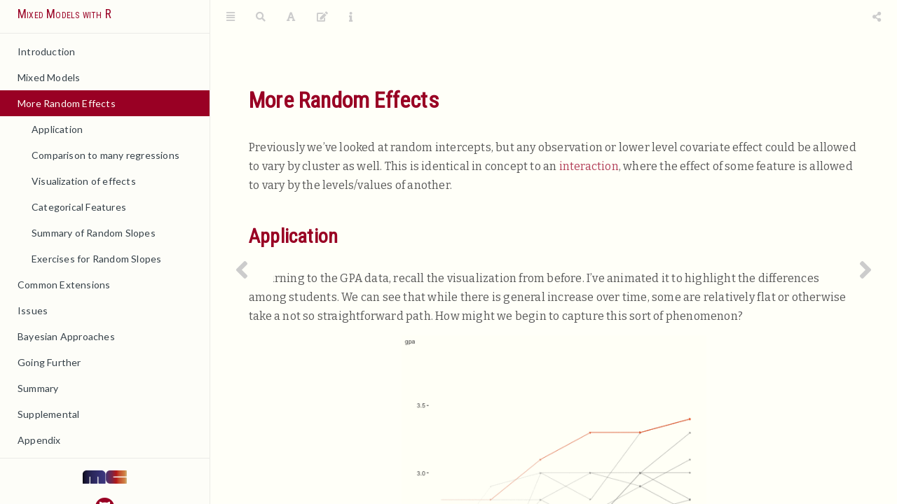

--- FILE ---
content_type: text/html; charset=utf-8
request_url: https://m-clark.github.io/mixed-models-with-R/random_slopes.html
body_size: 31778
content:
<!DOCTYPE html>
<html lang="" xml:lang="">
<head>

  <meta charset="utf-8" />
  <meta http-equiv="X-UA-Compatible" content="IE=edge" />
  <title>More Random Effects | Mixed Models with R</title>
  <meta name="description" content="This is an introduction to using mixed models in R. It covers the most common techniques employed, with demonstration primarily via the lme4 package. Discussion includes extensions into generalized mixed models, Bayesian approaches, and realms beyond." />
  <meta name="generator" content="bookdown 0.24 and GitBook 2.6.7" />

  <meta property="og:title" content="More Random Effects | Mixed Models with R" />
  <meta property="og:type" content="book" />
  <meta property="og:url" content="https://m-clark.github.io/mixed-models-with-R/" />
  <meta property="og:image" content="https://m-clark.github.io/mixed-models-with-R//img/nineteeneightyR.png" />
  <meta property="og:description" content="This is an introduction to using mixed models in R. It covers the most common techniques employed, with demonstration primarily via the lme4 package. Discussion includes extensions into generalized mixed models, Bayesian approaches, and realms beyond." />
  <meta name="github-repo" content="m-clark/mixed-models-with-R/" />

  <meta name="twitter:card" content="summary" />
  <meta name="twitter:title" content="More Random Effects | Mixed Models with R" />
  
  <meta name="twitter:description" content="This is an introduction to using mixed models in R. It covers the most common techniques employed, with demonstration primarily via the lme4 package. Discussion includes extensions into generalized mixed models, Bayesian approaches, and realms beyond." />
  <meta name="twitter:image" content="https://m-clark.github.io/mixed-models-with-R//img/nineteeneightyR.png" />




  <meta name="viewport" content="width=device-width, initial-scale=1" />
  <meta name="apple-mobile-web-app-capable" content="yes" />
  <meta name="apple-mobile-web-app-status-bar-style" content="black" />
  
  <link rel="shortcut icon" href="img/R.ico" type="image/x-icon" />
<link rel="prev" href="random_intercepts.html"/>
<link rel="next" href="extensions.html"/>
<script src="libs/header-attrs-2.11/header-attrs.js"></script>
<script src="libs/jquery-3.6.0/jquery-3.6.0.min.js"></script>
<script src="https://cdn.jsdelivr.net/npm/fuse.js@6.4.6/dist/fuse.min.js"></script>
<link href="libs/gitbook-2.6.7/css/style.css" rel="stylesheet" />
<link href="libs/gitbook-2.6.7/css/plugin-table.css" rel="stylesheet" />
<link href="libs/gitbook-2.6.7/css/plugin-bookdown.css" rel="stylesheet" />
<link href="libs/gitbook-2.6.7/css/plugin-highlight.css" rel="stylesheet" />
<link href="libs/gitbook-2.6.7/css/plugin-search.css" rel="stylesheet" />
<link href="libs/gitbook-2.6.7/css/plugin-fontsettings.css" rel="stylesheet" />
<link href="libs/gitbook-2.6.7/css/plugin-clipboard.css" rel="stylesheet" />








<script src="libs/htmlwidgets-1.5.4/htmlwidgets.js"></script>
<script src="libs/viz-1.8.2/viz.js"></script>
<link href="libs/DiagrammeR-styles-0.2/styles.css" rel="stylesheet" />
<script src="libs/grViz-binding-1.0.6.1/grViz.js"></script>
<link href="libs/datatables-css-0.0.0/datatables-crosstalk.css" rel="stylesheet" />
<script src="libs/datatables-binding-0.19/datatables.js"></script>
<link href="libs/dt-core-1.10.20/css/jquery.dataTables.min.css" rel="stylesheet" />
<link href="libs/dt-core-1.10.20/css/jquery.dataTables.extra.css" rel="stylesheet" />
<script src="libs/dt-core-1.10.20/js/jquery.dataTables.min.js"></script>
<link href="libs/crosstalk-1.1.1/css/crosstalk.css" rel="stylesheet" />
<script src="libs/crosstalk-1.1.1/js/crosstalk.min.js"></script>
<script src="libs/plotly-binding-4.10.0/plotly.js"></script>
<script src="libs/typedarray-0.1/typedarray.min.js"></script>
<link href="libs/plotly-htmlwidgets-css-2.5.1/plotly-htmlwidgets.css" rel="stylesheet" />
<script src="libs/plotly-main-2.5.1/plotly-latest.min.js"></script>
<script src="libs/kePrint-0.0.1/kePrint.js"></script>
<link href="libs/lightable-0.0.1/lightable.css" rel="stylesheet" />


<style type="text/css">
pre > code.sourceCode { white-space: pre; position: relative; }
pre > code.sourceCode > span { display: inline-block; line-height: 1.25; }
pre > code.sourceCode > span:empty { height: 1.2em; }
.sourceCode { overflow: visible; }
code.sourceCode > span { color: inherit; text-decoration: inherit; }
pre.sourceCode { margin: 0; }
@media screen {
div.sourceCode { overflow: auto; }
}
@media print {
pre > code.sourceCode { white-space: pre-wrap; }
pre > code.sourceCode > span { text-indent: -5em; padding-left: 5em; }
}
pre.numberSource code
  { counter-reset: source-line 0; }
pre.numberSource code > span
  { position: relative; left: -4em; counter-increment: source-line; }
pre.numberSource code > span > a:first-child::before
  { content: counter(source-line);
    position: relative; left: -1em; text-align: right; vertical-align: baseline;
    border: none; display: inline-block;
    -webkit-touch-callout: none; -webkit-user-select: none;
    -khtml-user-select: none; -moz-user-select: none;
    -ms-user-select: none; user-select: none;
    padding: 0 4px; width: 4em;
    color: #aaaaaa;
  }
pre.numberSource { margin-left: 3em; border-left: 1px solid #aaaaaa;  padding-left: 4px; }
div.sourceCode
  {   }
@media screen {
pre > code.sourceCode > span > a:first-child::before { text-decoration: underline; }
}
code span.al { color: #ff0000; font-weight: bold; } /* Alert */
code span.an { color: #60a0b0; font-weight: bold; font-style: italic; } /* Annotation */
code span.at { color: #7d9029; } /* Attribute */
code span.bn { color: #40a070; } /* BaseN */
code span.bu { } /* BuiltIn */
code span.cf { color: #007020; font-weight: bold; } /* ControlFlow */
code span.ch { color: #4070a0; } /* Char */
code span.cn { color: #880000; } /* Constant */
code span.co { color: #60a0b0; font-style: italic; } /* Comment */
code span.cv { color: #60a0b0; font-weight: bold; font-style: italic; } /* CommentVar */
code span.do { color: #ba2121; font-style: italic; } /* Documentation */
code span.dt { color: #902000; } /* DataType */
code span.dv { color: #40a070; } /* DecVal */
code span.er { color: #ff0000; font-weight: bold; } /* Error */
code span.ex { } /* Extension */
code span.fl { color: #40a070; } /* Float */
code span.fu { color: #06287e; } /* Function */
code span.im { } /* Import */
code span.in { color: #60a0b0; font-weight: bold; font-style: italic; } /* Information */
code span.kw { color: #007020; font-weight: bold; } /* Keyword */
code span.op { color: #666666; } /* Operator */
code span.ot { color: #007020; } /* Other */
code span.pp { color: #bc7a00; } /* Preprocessor */
code span.sc { color: #4070a0; } /* SpecialChar */
code span.ss { color: #bb6688; } /* SpecialString */
code span.st { color: #4070a0; } /* String */
code span.va { color: #19177c; } /* Variable */
code span.vs { color: #4070a0; } /* VerbatimString */
code span.wa { color: #60a0b0; font-weight: bold; font-style: italic; } /* Warning */
</style>


<link rel="stylesheet" href="css/book.css" type="text/css" />
<link rel="stylesheet" href="https://use.fontawesome.com/releases/v5.14.0/css/all.css" type="text/css" />
</head>

<body>



  <div class="book without-animation with-summary font-size-2 font-family-1" data-basepath=".">

    <div class="book-summary">
      <nav role="navigation">

<ul class="summary">
<li class='before'><a href="./">Mixed Models with R</a></li>

<li class="divider"></li>
<li class="chapter" data-level="" data-path="introduction.html"><a href="introduction.html"><i class="fa fa-check"></i>Introduction</a>
<ul>
<li class="chapter" data-level="" data-path="introduction.html"><a href="introduction.html#overview"><i class="fa fa-check"></i>Overview</a>
<ul>
<li class="chapter" data-level="" data-path="introduction.html"><a href="introduction.html#goals"><i class="fa fa-check"></i>Goals</a></li>
<li class="chapter" data-level="" data-path="introduction.html"><a href="introduction.html#prerequisites"><i class="fa fa-check"></i>Prerequisites</a></li>
</ul></li>
<li class="chapter" data-level="" data-path="introduction.html"><a href="introduction.html#data-and-exercises"><i class="fa fa-check"></i>Data and Exercises</a></li>
<li class="chapter" data-level="" data-path="introduction.html"><a href="introduction.html#key-packages"><i class="fa fa-check"></i>Key packages</a></li>
</ul></li>
<li class="chapter" data-level="" data-path="random_intercepts.html"><a href="random_intercepts.html"><i class="fa fa-check"></i>Mixed Models</a>
<ul>
<li class="chapter" data-level="" data-path="random_intercepts.html"><a href="random_intercepts.html#terminology"><i class="fa fa-check"></i>Terminology</a></li>
<li class="chapter" data-level="" data-path="random_intercepts.html"><a href="random_intercepts.html#kinds-of-structure"><i class="fa fa-check"></i>Kinds of Structure</a></li>
<li class="chapter" data-level="" data-path="random_intercepts.html"><a href="random_intercepts.html#random-intercepts-model"><i class="fa fa-check"></i>Random Intercepts Model</a></li>
<li class="chapter" data-level="" data-path="random_intercepts.html"><a href="random_intercepts.html#example-student-gpa"><i class="fa fa-check"></i>Example: Student GPA</a></li>
<li class="chapter" data-level="" data-path="random_intercepts.html"><a href="random_intercepts.html#the-standard-regression-model"><i class="fa fa-check"></i>The Standard Regression Model</a></li>
<li class="chapter" data-level="" data-path="random_intercepts.html"><a href="random_intercepts.html#the-mixed-model"><i class="fa fa-check"></i>The Mixed Model</a>
<ul>
<li class="chapter" data-level="" data-path="random_intercepts.html"><a href="random_intercepts.html#initial-depiction"><i class="fa fa-check"></i>Initial depiction</a></li>
<li class="chapter" data-level="" data-path="random_intercepts.html"><a href="random_intercepts.html#as-a-multi-level-model"><i class="fa fa-check"></i>As a multi-level model</a></li>
</ul></li>
<li class="chapter" data-level="" data-path="random_intercepts.html"><a href="random_intercepts.html#application"><i class="fa fa-check"></i>Application</a>
<ul>
<li class="chapter" data-level="" data-path="random_intercepts.html"><a href="random_intercepts.html#initial-visualization"><i class="fa fa-check"></i>Initial visualization</a></li>
<li class="chapter" data-level="" data-path="random_intercepts.html"><a href="random_intercepts.html#standard-regression"><i class="fa fa-check"></i>Standard regression</a></li>
<li class="chapter" data-level="" data-path="random_intercepts.html"><a href="random_intercepts.html#regression-by-cluster"><i class="fa fa-check"></i>Regression by cluster</a></li>
<li class="chapter" data-level="" data-path="random_intercepts.html"><a href="random_intercepts.html#running-a-mixed-model"><i class="fa fa-check"></i>Running a mixed model</a></li>
</ul></li>
<li class="chapter" data-level="" data-path="random_intercepts.html"><a href="random_intercepts.html#cluster-level-covariates"><i class="fa fa-check"></i>Cluster Level Covariates</a></li>
<li class="chapter" data-level="" data-path="random_intercepts.html"><a href="random_intercepts.html#summary-of-mixed-model-basics"><i class="fa fa-check"></i>Summary of Mixed Model Basics</a></li>
<li class="chapter" data-level="" data-path="random_intercepts.html"><a href="random_intercepts.html#exercises-for-starting-out"><i class="fa fa-check"></i>Exercises for Starting Out</a>
<ul>
<li class="chapter" data-level="" data-path="random_intercepts.html"><a href="random_intercepts.html#sleep"><i class="fa fa-check"></i>Sleep</a></li>
<li class="chapter" data-level="" data-path="random_intercepts.html"><a href="random_intercepts.html#adding-the-cluster-level-covariate"><i class="fa fa-check"></i>Adding the cluster-level covariate</a></li>
<li class="chapter" data-level="" data-path="random_intercepts.html"><a href="random_intercepts.html#simulating-a-mixed-model"><i class="fa fa-check"></i>Simulating a mixed model</a></li>
</ul></li>
</ul></li>
<li class="chapter" data-level="" data-path="random_slopes.html"><a href="random_slopes.html"><i class="fa fa-check"></i>More Random Effects</a>
<ul>
<li class="chapter" data-level="" data-path="random_slopes.html"><a href="random_slopes.html#application-1"><i class="fa fa-check"></i>Application</a></li>
<li class="chapter" data-level="" data-path="random_slopes.html"><a href="random_slopes.html#comparison-to-many-regressions"><i class="fa fa-check"></i>Comparison to many regressions</a></li>
<li class="chapter" data-level="" data-path="random_slopes.html"><a href="random_slopes.html#visualization-of-effects"><i class="fa fa-check"></i>Visualization of effects</a></li>
<li class="chapter" data-level="" data-path="random_slopes.html"><a href="random_slopes.html#categorical-features"><i class="fa fa-check"></i>Categorical Features</a></li>
<li class="chapter" data-level="" data-path="random_slopes.html"><a href="random_slopes.html#summary-of-random-slopes"><i class="fa fa-check"></i>Summary of Random Slopes</a></li>
<li class="chapter" data-level="" data-path="random_slopes.html"><a href="random_slopes.html#exercises-for-random-slopes"><i class="fa fa-check"></i>Exercises for Random Slopes</a></li>
</ul></li>
<li class="chapter" data-level="" data-path="extensions.html"><a href="extensions.html"><i class="fa fa-check"></i>Common Extensions</a>
<ul>
<li class="chapter" data-level="" data-path="extensions.html"><a href="extensions.html#additional-grouping-structure"><i class="fa fa-check"></i>Additional Grouping Structure</a>
<ul>
<li class="chapter" data-level="" data-path="extensions.html"><a href="extensions.html#cross-classified-models"><i class="fa fa-check"></i>Cross-classified models</a></li>
<li class="chapter" data-level="" data-path="extensions.html"><a href="extensions.html#hierarchical-structure"><i class="fa fa-check"></i>Hierarchical structure</a></li>
<li class="chapter" data-level="" data-path="extensions.html"><a href="extensions.html#crossed-vs.-nested"><i class="fa fa-check"></i>Crossed vs. nested</a></li>
</ul></li>
<li class="chapter" data-level="" data-path="extensions.html"><a href="extensions.html#residual-structure"><i class="fa fa-check"></i>Residual Structure</a>
<ul>
<li class="chapter" data-level="" data-path="extensions.html"><a href="extensions.html#heterogeneous-variance"><i class="fa fa-check"></i>Heterogeneous variance</a></li>
<li class="chapter" data-level="" data-path="extensions.html"><a href="extensions.html#autocorrelation"><i class="fa fa-check"></i>Autocorrelation</a></li>
</ul></li>
<li class="chapter" data-level="" data-path="extensions.html"><a href="extensions.html#generalized-linear-mixed-models"><i class="fa fa-check"></i>Generalized Linear Mixed Models</a></li>
<li class="chapter" data-level="" data-path="extensions.html"><a href="extensions.html#exercises-for-extensions"><i class="fa fa-check"></i>Exercises for Extensions</a>
<ul>
<li class="chapter" data-level="" data-path="extensions.html"><a href="extensions.html#sociometric-data"><i class="fa fa-check"></i>Sociometric data</a></li>
<li class="chapter" data-level="" data-path="extensions.html"><a href="extensions.html#patents"><i class="fa fa-check"></i>Patents</a></li>
</ul></li>
</ul></li>
<li class="chapter" data-level="" data-path="issues.html"><a href="issues.html"><i class="fa fa-check"></i>Issues</a>
<ul>
<li class="chapter" data-level="" data-path="issues.html"><a href="issues.html#variance-accounted-for"><i class="fa fa-check"></i>Variance Accounted For</a></li>
<li class="chapter" data-level="" data-path="issues.html"><a href="issues.html#common-alternatives-to-mixed-models"><i class="fa fa-check"></i>Common Alternatives to Mixed Models</a>
<ul>
<li class="chapter" data-level="" data-path="issues.html"><a href="issues.html#growth-curve-models"><i class="fa fa-check"></i>Growth curve models</a></li>
</ul></li>
<li class="chapter" data-level="" data-path="issues.html"><a href="issues.html#sample-sizes"><i class="fa fa-check"></i>Sample Sizes</a>
<ul>
<li class="chapter" data-level="" data-path="issues.html"><a href="issues.html#small-number-of-clusters"><i class="fa fa-check"></i>Small number of clusters</a></li>
<li class="chapter" data-level="" data-path="issues.html"><a href="issues.html#small-number-of-observations-within-clusters"><i class="fa fa-check"></i>Small number of observations within clusters</a></li>
<li class="chapter" data-level="" data-path="issues.html"><a href="issues.html#balancedmissing-values"><i class="fa fa-check"></i>Balanced/Missing values</a></li>
<li class="chapter" data-level="" data-path="issues.html"><a href="issues.html#big-data"><i class="fa fa-check"></i>Big data</a></li>
</ul></li>
<li class="chapter" data-level="" data-path="issues.html"><a href="issues.html#model-comparison"><i class="fa fa-check"></i>Model Comparison</a></li>
<li class="chapter" data-level="" data-path="issues.html"><a href="issues.html#convergence"><i class="fa fa-check"></i>Convergence</a></li>
</ul></li>
<li class="chapter" data-level="" data-path="bayesian.html"><a href="bayesian.html"><i class="fa fa-check"></i>Bayesian Approaches</a>
<ul>
<li class="chapter" data-level="" data-path="bayesian.html"><a href="bayesian.html#priors"><i class="fa fa-check"></i>Priors</a>
<ul>
<li class="chapter" data-level="" data-path="bayesian.html"><a href="bayesian.html#fixed-effects"><i class="fa fa-check"></i>Fixed effects</a></li>
<li class="chapter" data-level="" data-path="bayesian.html"><a href="bayesian.html#variance-components-1"><i class="fa fa-check"></i>Variance components</a></li>
</ul></li>
<li class="chapter" data-level="" data-path="bayesian.html"><a href="bayesian.html#demonstration"><i class="fa fa-check"></i>Demonstration</a></li>
<li class="chapter" data-level="" data-path="bayesian.html"><a href="bayesian.html#example-models"><i class="fa fa-check"></i>Example Models</a></li>
<li class="chapter" data-level="" data-path="bayesian.html"><a href="bayesian.html#beyond-the-model"><i class="fa fa-check"></i>Beyond the Model</a></li>
</ul></li>
<li class="chapter" data-level="" data-path="further.html"><a href="further.html"><i class="fa fa-check"></i>Going Further</a>
<ul>
<li class="chapter" data-level="" data-path="further.html"><a href="further.html#other-distributions"><i class="fa fa-check"></i>Other Distributions</a></li>
<li class="chapter" data-level="" data-path="further.html"><a href="further.html#other-contexts"><i class="fa fa-check"></i>Other Contexts</a></li>
<li class="chapter" data-level="" data-path="further.html"><a href="further.html#nonlinear-mixed-effects-models"><i class="fa fa-check"></i>Nonlinear Mixed Effects Models</a></li>
<li class="chapter" data-level="" data-path="further.html"><a href="further.html#connections"><i class="fa fa-check"></i>Connections</a></li>
</ul></li>
<li class="chapter" data-level="" data-path="summary.html"><a href="summary.html"><i class="fa fa-check"></i>Summary</a></li>
<li class="chapter" data-level="" data-path="supplemental.html"><a href="supplemental.html"><i class="fa fa-check"></i>Supplemental</a>
<ul>
<li class="chapter" data-level="" data-path="supplemental.html"><a href="supplemental.html#a-comparison-to-latent-growth-curve-models"><i class="fa fa-check"></i>A Comparison to Latent Growth Curve Models</a>
<ul>
<li class="chapter" data-level="" data-path="supplemental.html"><a href="supplemental.html#random-effects-as-latent-variables"><i class="fa fa-check"></i>Random effects as latent variables</a></li>
<li class="chapter" data-level="" data-path="supplemental.html"><a href="supplemental.html#random-effects-in-sem"><i class="fa fa-check"></i>Random effects in SEM</a></li>
<li class="chapter" data-level="" data-path="supplemental.html"><a href="supplemental.html#running-a-growth-curve-model"><i class="fa fa-check"></i>Running a growth curve model</a></li>
<li class="chapter" data-level="" data-path="supplemental.html"><a href="supplemental.html#random-intercepts"><i class="fa fa-check"></i>Random intercepts</a></li>
<li class="chapter" data-level="" data-path="supplemental.html"><a href="supplemental.html#random-intercepts-and-slopes"><i class="fa fa-check"></i>Random intercepts and slopes</a></li>
<li class="chapter" data-level="" data-path="supplemental.html"><a href="supplemental.html#random-effects-with-heterogeneous-variances"><i class="fa fa-check"></i>Random effects with heterogeneous variances</a></li>
<li class="chapter" data-level="" data-path="supplemental.html"><a href="supplemental.html#other-covariates"><i class="fa fa-check"></i>Other covariates</a></li>
<li class="chapter" data-level="" data-path="supplemental.html"><a href="supplemental.html#some-differences-between-mixed-models-and-growth-curves"><i class="fa fa-check"></i>Some differences between mixed models and growth curves</a></li>
<li class="chapter" data-level="" data-path="supplemental.html"><a href="supplemental.html#recommended-packages-that-can-do-growth-curve-models"><i class="fa fa-check"></i>Recommended packages that can do growth curve models</a></li>
<li class="chapter" data-level="" data-path="supplemental.html"><a href="supplemental.html#summary-of-lgc"><i class="fa fa-check"></i>Summary of LGC</a></li>
</ul></li>
<li class="chapter" data-level="" data-path="supplemental.html"><a href="supplemental.html#correlation-structure-revisited"><i class="fa fa-check"></i>Correlation Structure Revisited</a>
<ul>
<li class="chapter" data-level="" data-path="supplemental.html"><a href="supplemental.html#summary-of-residual-correlation-structure"><i class="fa fa-check"></i>Summary of residual correlation structure</a></li>
</ul></li>
</ul></li>
<li class="chapter" data-level="" data-path="appendix.html"><a href="appendix.html"><i class="fa fa-check"></i>Appendix</a>
<ul>
<li class="chapter" data-level="" data-path="appendix.html"><a href="appendix.html#data"><i class="fa fa-check"></i>Data</a></li>
<li class="chapter" data-level="" data-path="appendix.html"><a href="appendix.html#programming-languages"><i class="fa fa-check"></i>Programming languages</a>
<ul>
<li class="chapter" data-level="" data-path="appendix.html"><a href="appendix.html#r"><i class="fa fa-check"></i>R</a></li>
<li class="chapter" data-level="" data-path="appendix.html"><a href="appendix.html#python"><i class="fa fa-check"></i>Python</a></li>
<li class="chapter" data-level="" data-path="appendix.html"><a href="appendix.html#julia"><i class="fa fa-check"></i>Julia</a></li>
<li class="chapter" data-level="" data-path="appendix.html"><a href="appendix.html#proprietary"><i class="fa fa-check"></i>Proprietary</a></li>
</ul></li>
<li class="chapter" data-level="" data-path="appendix.html"><a href="appendix.html#reference-texts-and-other-stuff"><i class="fa fa-check"></i>Reference texts and other stuff</a></li>
</ul></li>
<li class="divider"></li>
<li class='after'">
   <a href="https://m-clark.github.io/">
      <img src="img/mc_logo.png" style="width:25%; padding:0px 0; display:block; margin: 0 auto;" alt="MC logo">
   </a>
</li>
<li class='after'">
   <div style='text-align:center'>
      <a href="https://github.com/m-clark/">
         <i class="fab fa-github fa-2x" aria-hidden="true"></i>
      </a>
   </div>
</li>
<li class='after'">
   <div style='text-align:center'>
      <a rel="license" href="http://creativecommons.org/licenses/by-sa/4.0/">
         <i class="fab fa-creative-commons fa-lg"></i>
         <i class="fab fa-creative-commons-by fa-lg"></i>
         <i class="fab fa-creative-commons-sa fa-lg"></i>
      </a>
   </div>
</li>

</ul>

      </nav>
    </div>

    <div class="book-body">
      <div class="body-inner">
        <div class="book-header" role="navigation">
          <h1>
            <i class="fa fa-circle-o-notch fa-spin"></i><a href="./">Mixed Models with R</a>
          </h1>
        </div>

        <div class="page-wrapper" tabindex="-1" role="main">
          <div class="page-inner">

            <section class="normal" id="section-">
<div id="more-random-effects" class="section level1">
<h1>More Random Effects</h1>
<p>Previously we’ve looked at random intercepts, but any observation or lower level covariate effect could be allowed to vary by cluster as well. This is identical in concept to an <em>interaction</em>, where the effect of some feature is allowed to vary by the levels/values of another.</p>
<div id="application-1" class="section level2">
<h2>Application</h2>
<p>Returning to the GPA data, recall the visualization from before. I’ve animated it to highlight the differences among students. We can see that while there is general increase over time, some are relatively flat or otherwise take a not so straightforward path. How might we begin to capture this sort of phenomenon?</p>
<p><img src="img/gpa_anim.gif" width="50%" style="display: block; margin: auto;" /></p>
<p><br></p>
<p>To do so, let’s now assume that the trend over time is allowed to vary by student, in addition to the intercepts. Using <span class="pack">lme4</span>, this is quite straightforward.</p>
<div class="sourceCode" id="cb15"><pre class="sourceCode r"><code class="sourceCode r"><span id="cb15-1"><a href="random_slopes.html#cb15-1" aria-hidden="true" tabindex="-1"></a>gpa_mixed <span class="ot">=</span>  <span class="fu">lmer</span>(gpa <span class="sc">~</span> occasion <span class="sc">+</span> (<span class="dv">1</span> <span class="sc">+</span> occasion <span class="sc">|</span> student), <span class="at">data =</span> gpa)</span>
<span id="cb15-2"><a href="random_slopes.html#cb15-2" aria-hidden="true" tabindex="-1"></a><span class="fu">summary</span>(gpa_mixed)</span></code></pre></div>
<p>Pretty easy huh? Within the parenthesis, to the left of that bar <code>|</code> we are just positing a model formula as we would do with most modeling functions<a href="#fn12" class="footnote-ref" id="fnref12"><sup>12</sup></a>. Let’s look at the results.</p>
<table class="table" style="width: auto !important; margin-left: auto; margin-right: auto;">
<thead>
<tr>
<th style="text-align:left;">
term
</th>
<th style="text-align:right;">
value
</th>
<th style="text-align:right;">
se
</th>
<th style="text-align:right;">
lower_2.5
</th>
<th style="text-align:right;">
upper_97.5
</th>
</tr>
</thead>
<tbody>
<tr>
<td style="text-align:left;">
Intercept
</td>
<td style="text-align:right;">
2.599
</td>
<td style="text-align:right;">
0.018
</td>
<td style="text-align:right;">
2.563
</td>
<td style="text-align:right;">
2.635
</td>
</tr>
<tr>
<td style="text-align:left;">
occasion
</td>
<td style="text-align:right;">
0.106
</td>
<td style="text-align:right;">
0.006
</td>
<td style="text-align:right;">
0.095
</td>
<td style="text-align:right;">
0.118
</td>
</tr>
</tbody>
</table>
<table class="table" style="width: auto !important; margin-left: auto; margin-right: auto;">
<thead>
<tr>
<th style="text-align:left;">
group
</th>
<th style="text-align:left;">
effect
</th>
<th style="text-align:right;">
variance
</th>
<th style="text-align:right;">
sd
</th>
<th style="text-align:right;">
var_prop
</th>
</tr>
</thead>
<tbody>
<tr>
<td style="text-align:left;">
student
</td>
<td style="text-align:left;">
Intercept
</td>
<td style="text-align:right;">
0.045
</td>
<td style="text-align:right;">
0.213
</td>
<td style="text-align:right;">
0.491
</td>
</tr>
<tr>
<td style="text-align:left;">
student
</td>
<td style="text-align:left;">
occasion
</td>
<td style="text-align:right;">
0.005
</td>
<td style="text-align:right;">
0.067
</td>
<td style="text-align:right;">
0.049
</td>
</tr>
<tr>
<td style="text-align:left;">
Residual
</td>
<td style="text-align:left;">
</td>
<td style="text-align:right;">
0.042
</td>
<td style="text-align:right;">
0.206
</td>
<td style="text-align:right;">
0.460
</td>
</tr>
</tbody>
</table>
<p>As before, since we have 0 as our starting semester, the intercept tells us what the average GPA is in the first semester. The coefficient for occasion still reflects a one semester change in GPA. As we have not changed the fixed effect portion of the model, the values are the same as before.</p>
<p>The associated intercept variance tells us how much that starting GPA bounces around from student to student. The variance for the occasion effect might not look like much in comparison, but slopes are on a notably different scale than the intercept. Note that the mean slope for the semester to semester effect, our fixed effect, is 0.11, but from student to student it bounces around half that. So we could expect most students to fall somewhere between a flat effect of zero to more than double the population average<a href="#fn13" class="footnote-ref" id="fnref13"><sup>13</sup></a>.</p>
<p>Yet another point of interest is the correlation of the intercepts and slopes. In this case it’s -0.1. That’s pretty small, but the interpretation is the same as with any correlation. In this case specifically, it tells us that those with lower intercepts would be associated with increased time trajectories. This makes intuitive sense in that people are improving in general, and those at the bottom would have more room to improve. However, this is very slight, and practically speaking we might not put too much weight on it.</p>
</div>
<div id="comparison-to-many-regressions" class="section level2">
<h2>Comparison to many regressions</h2>
<p>Let’s compare these results to the ones we would have gotten had we run a separate regression for each student. In what follows we see the distribution of of the estimated intercept and slope coefficients for all the students. Note that these are the same estimates one would have gotten with a fixed effects model with an occasion by student interaction<a href="#fn14" class="footnote-ref" id="fnref14"><sup>14</sup></a>.</p>
<p><img src="img/shrinkage_main.svg" width="125%" style="display: block; margin: auto;" /></p>
<p>Here we can see that the mixed model intercepts are generally not as extreme, i.e. the tails of the distribution have been pulled toward the overall effect. Same goes for the slopes. In both cases the mixed model shrinks what would have been the by-group estimate, which would otherwise overfit in this scenario. This <em>regularizing</em> effect is yet another bonus when using mixed models<a href="#fn15" class="footnote-ref" id="fnref15"><sup>15</sup></a>. It comes into play largely when we have few observations per group and less estimated variance for the random effects. In other words, when there is little information in a group, or less group-level variance relative to the observation variance, then the mixed model will produce a group-specific effect that is closer to the overall population effect. In that sense, the mixed model group coefficients better reflect our ignorance. Conversely, with more pronounced group effects, our uncertainty about the overall effect increases.</p>
<p>The following shows what would happen to similar data under a variety of settings with simulated data that is based on the results of the GPA model we had above. On the far left is the plot just shown, our current data setting. Then there are four settings to go along with the original results. The first shows what would happen had we taken many more measurements per student. In the next, we add to the intercept and slope variance, and decrease the residual variance, but keep the sample size the same as the original data. In both cases we have a less regularizing effect of the mixed model. The random coefficients are very similar to the separate regressions results. Then, we keep the data the same but where we only have 4 observations per student, which shows more variability in the per-student results, and with it relatively more shrinkage with the mixed model. Finally, we add to the number of occasions per student (10), but have dropout over time, and so have roughly the same amount of data, but which is imbalanced. For more on this see topic, see my post <a href="https://m-clark.github.io/posts/2019-05-14-shrinkage-in-mixed-models/">here</a>.</p>
<p><img src="img/shrinkage_all.svg" width="125%" style="display: block; margin: auto;" /></p>
</div>
<div id="visualization-of-effects" class="section level2">
<h2>Visualization of effects</h2>
<p>Now let’s compare our predictions visually. First there is the linear regression fit. We assume the same starting point and trend for everyone. If we add the conditional predictions that include the subject specific effects from the mixed model, we now can also make subject specific predictions, greatly enhancing the practical use of the model.</p>
<div id="htmlwidget-fb4c69426f1799541828" style="width:75%;height:504px;" class="plotly html-widget"></div>
<script type="application/json" data-for="htmlwidget-fb4c69426f1799541828">{"x":{"visdat":{"79df50b552fb":["function () ","plotlyVisDat"]},"cur_data":"79df50b552fb","attrs":{"79df50b552fb":{"alpha_stroke":1,"sizes":[10,100],"spans":[1,20],"x":{},"y":{},"type":"scatter","mode":"lines","opacity":1,"color":["#ff5500"],"name":"Standard<br />Regression","inherit":true},"79df50b552fb.1":{"alpha_stroke":1,"sizes":[10,100],"spans":[1,20],"x":{},"y":{},"type":"scatter","mode":"lines","opacity":0.2,"color":["#00aaff"],"size":[1],"name":"Mixed<br />Model","inherit":true}},"layout":{"margin":{"b":40,"l":60,"t":25,"r":10},"yaxis":{"domain":[0,1],"automargin":true,"title":"gpa","zeroline":false,"showgrid":false},"xaxis":{"domain":[0,1],"automargin":true,"zeroline":false,"showgrid":false,"title":"occasion"},"plot_bgcolor":"transparent","paper_bgcolor":"transparent","hovermode":"closest","showlegend":true},"source":"A","config":{"modeBarButtonsToAdd":["hoverclosest","hovercompare"],"showSendToCloud":false,"displayModeBar":false},"data":[{"x":[0,1,2,3,4,5,null,0,1,2,3,4,5,null,0,1,2,3,4,5,null,0,1,2,3,4,5,null,0,1,2,3,4,5,null,0,1,2,3,4,5,null,0,1,2,3,4,5,null,0,1,2,3,4,5,null,0,1,2,3,4,5,null,0,1,2,3,4,5,null,0,1,2,3,4,5,null,0,1,2,3,4,5,null,0,1,2,3,4,5,null,0,1,2,3,4,5,null,0,1,2,3,4,5,null,0,1,2,3,4,5,null,0,1,2,3,4,5,null,0,1,2,3,4,5,null,0,1,2,3,4,5,null,0,1,2,3,4,5,null,0,1,2,3,4,5,null,0,1,2,3,4,5,null,0,1,2,3,4,5,null,0,1,2,3,4,5,null,0,1,2,3,4,5,null,0,1,2,3,4,5,null,0,1,2,3,4,5,null,0,1,2,3,4,5,null,0,1,2,3,4,5,null,0,1,2,3,4,5,null,0,1,2,3,4,5,null,0,1,2,3,4,5,null,0,1,2,3,4,5,null,0,1,2,3,4,5,null,0,1,2,3,4,5,null,0,1,2,3,4,5,null,0,1,2,3,4,5,null,0,1,2,3,4,5,null,0,1,2,3,4,5,null,0,1,2,3,4,5,null,0,1,2,3,4,5,null,0,1,2,3,4,5,null,0,1,2,3,4,5,null,0,1,2,3,4,5,null,0,1,2,3,4,5,null,0,1,2,3,4,5,null,0,1,2,3,4,5,null,0,1,2,3,4,5,null,0,1,2,3,4,5,null,0,1,2,3,4,5,null,0,1,2,3,4,5,null,0,1,2,3,4,5,null,0,1,2,3,4,5,null,0,1,2,3,4,5,null,0,1,2,3,4,5,null,0,1,2,3,4,5,null,0,1,2,3,4,5,null,0,1,2,3,4,5,null,0,1,2,3,4,5,null,0,1,2,3,4,5,null,0,1,2,3,4,5,null,0,1,2,3,4,5,null,0,1,2,3,4,5,null,0,1,2,3,4,5,null,0,1,2,3,4,5,null,0,1,2,3,4,5,null,0,1,2,3,4,5,null,0,1,2,3,4,5,null,0,1,2,3,4,5,null,0,1,2,3,4,5,null,0,1,2,3,4,5,null,0,1,2,3,4,5,null,0,1,2,3,4,5,null,0,1,2,3,4,5,null,0,1,2,3,4,5,null,0,1,2,3,4,5,null,0,1,2,3,4,5,null,0,1,2,3,4,5,null,0,1,2,3,4,5,null,0,1,2,3,4,5,null,0,1,2,3,4,5,null,0,1,2,3,4,5,null,0,1,2,3,4,5,null,0,1,2,3,4,5,null,0,1,2,3,4,5,null,0,1,2,3,4,5,null,0,1,2,3,4,5,null,0,1,2,3,4,5,null,0,1,2,3,4,5,null,0,1,2,3,4,5,null,0,1,2,3,4,5,null,0,1,2,3,4,5,null,0,1,2,3,4,5,null,0,1,2,3,4,5,null,0,1,2,3,4,5,null,0,1,2,3,4,5,null,0,1,2,3,4,5,null,0,1,2,3,4,5,null,0,1,2,3,4,5,null,0,1,2,3,4,5,null,0,1,2,3,4,5,null,0,1,2,3,4,5,null,0,1,2,3,4,5,null,0,1,2,3,4,5,null,0,1,2,3,4,5,null,0,1,2,3,4,5,null,0,1,2,3,4,5,null,0,1,2,3,4,5,null,0,1,2,3,4,5,null,0,1,2,3,4,5,null,0,1,2,3,4,5,null,0,1,2,3,4,5,null,0,1,2,3,4,5,null,0,1,2,3,4,5,null,0,1,2,3,4,5,null,0,1,2,3,4,5,null,0,1,2,3,4,5,null,0,1,2,3,4,5,null,0,1,2,3,4,5,null,0,1,2,3,4,5,null,0,1,2,3,4,5,null,0,1,2,3,4,5,null,0,1,2,3,4,5,null,0,1,2,3,4,5,null,0,1,2,3,4,5,null,0,1,2,3,4,5,null,0,1,2,3,4,5,null,0,1,2,3,4,5,null,0,1,2,3,4,5,null,0,1,2,3,4,5,null,0,1,2,3,4,5,null,0,1,2,3,4,5,null,0,1,2,3,4,5,null,0,1,2,3,4,5,null,0,1,2,3,4,5,null,0,1,2,3,4,5,null,0,1,2,3,4,5,null,0,1,2,3,4,5,null,0,1,2,3,4,5,null,0,1,2,3,4,5,null,0,1,2,3,4,5,null,0,1,2,3,4,5,null,0,1,2,3,4,5,null,0,1,2,3,4,5,null,0,1,2,3,4,5,null,0,1,2,3,4,5,null,0,1,2,3,4,5,null,0,1,2,3,4,5,null,0,1,2,3,4,5,null,0,1,2,3,4,5,null,0,1,2,3,4,5,null,0,1,2,3,4,5,null,0,1,2,3,4,5,null,0,1,2,3,4,5,null,0,1,2,3,4,5,null,0,1,2,3,4,5,null,0,1,2,3,4,5,null,0,1,2,3,4,5,null,0,1,2,3,4,5,null,0,1,2,3,4,5,null,0,1,2,3,4,5,null,0,1,2,3,4,5,null,0,1,2,3,4,5,null,0,1,2,3,4,5,null,0,1,2,3,4,5,null,0,1,2,3,4,5,null,0,1,2,3,4,5,null,0,1,2,3,4,5,null,0,1,2,3,4,5,null,0,1,2,3,4,5,null,0,1,2,3,4,5,null,0,1,2,3,4,5,null,0,1,2,3,4,5,null,0,1,2,3,4,5,null,0,1,2,3,4,5,null,0,1,2,3,4,5,null,0,1,2,3,4,5,null,0,1,2,3,4,5,null,0,1,2,3,4,5,null,0,1,2,3,4,5,null,0,1,2,3,4,5,null,0,1,2,3,4,5,null,0,1,2,3,4,5,null,0,1,2,3,4,5,null,0,1,2,3,4,5,null,0,1,2,3,4,5,null,0,1,2,3,4,5,null,0,1,2,3,4,5,null,0,1,2,3,4,5,null,0,1,2,3,4,5,null,0,1,2,3,4,5,null,0,1,2,3,4,5,null,0,1,2,3,4,5,null,0,1,2,3,4,5,null,0,1,2,3,4,5,null,0,1,2,3,4,5,null,0,1,2,3,4,5,null,0,1,2,3,4,5,null,0,1,2,3,4,5,null,0,1,2,3,4,5],"y":[2.59921428571428,2.70552857142857,2.81184285714286,2.91815714285714,3.02447142857143,3.13078571428571,null,2.59921428571428,2.70552857142857,2.81184285714286,2.91815714285714,3.02447142857143,3.13078571428571,null,2.59921428571428,2.70552857142857,2.81184285714286,2.91815714285714,3.02447142857143,3.13078571428571,null,2.59921428571428,2.70552857142857,2.81184285714286,2.91815714285714,3.02447142857143,3.13078571428571,null,2.59921428571428,2.70552857142857,2.81184285714286,2.91815714285714,3.02447142857143,3.13078571428571,null,2.59921428571428,2.70552857142857,2.81184285714286,2.91815714285714,3.02447142857143,3.13078571428571,null,2.59921428571428,2.70552857142857,2.81184285714286,2.91815714285714,3.02447142857143,3.13078571428571,null,2.59921428571428,2.70552857142857,2.81184285714286,2.91815714285714,3.02447142857143,3.13078571428571,null,2.59921428571428,2.70552857142857,2.81184285714286,2.91815714285714,3.02447142857143,3.13078571428571,null,2.59921428571428,2.70552857142857,2.81184285714286,2.91815714285714,3.02447142857143,3.13078571428571,null,2.59921428571428,2.70552857142857,2.81184285714286,2.91815714285714,3.02447142857143,3.13078571428571,null,2.59921428571428,2.70552857142857,2.81184285714286,2.91815714285714,3.02447142857143,3.13078571428571,null,2.59921428571428,2.70552857142857,2.81184285714286,2.91815714285714,3.02447142857143,3.13078571428571,null,2.59921428571428,2.70552857142857,2.81184285714286,2.91815714285714,3.02447142857143,3.13078571428571,null,2.59921428571428,2.70552857142857,2.81184285714286,2.91815714285714,3.02447142857143,3.13078571428571,null,2.59921428571428,2.70552857142857,2.81184285714286,2.91815714285714,3.02447142857143,3.13078571428571,null,2.59921428571428,2.70552857142857,2.81184285714286,2.91815714285714,3.02447142857143,3.13078571428571,null,2.59921428571428,2.70552857142857,2.81184285714286,2.91815714285714,3.02447142857143,3.13078571428571,null,2.59921428571428,2.70552857142857,2.81184285714286,2.91815714285714,3.02447142857143,3.13078571428571,null,2.59921428571428,2.70552857142857,2.81184285714286,2.91815714285714,3.02447142857143,3.13078571428571,null,2.59921428571428,2.70552857142857,2.81184285714286,2.91815714285714,3.02447142857143,3.13078571428571,null,2.59921428571428,2.70552857142857,2.81184285714286,2.91815714285714,3.02447142857143,3.13078571428571,null,2.59921428571428,2.70552857142857,2.81184285714286,2.91815714285714,3.02447142857143,3.13078571428571,null,2.59921428571428,2.70552857142857,2.81184285714286,2.91815714285714,3.02447142857143,3.13078571428571,null,2.59921428571428,2.70552857142857,2.81184285714286,2.91815714285714,3.02447142857143,3.13078571428571,null,2.59921428571428,2.70552857142857,2.81184285714286,2.91815714285714,3.02447142857143,3.13078571428571,null,2.59921428571428,2.70552857142857,2.81184285714286,2.91815714285714,3.02447142857143,3.13078571428571,null,2.59921428571428,2.70552857142857,2.81184285714286,2.91815714285714,3.02447142857143,3.13078571428571,null,2.59921428571428,2.70552857142857,2.81184285714286,2.91815714285714,3.02447142857143,3.13078571428571,null,2.59921428571428,2.70552857142857,2.81184285714286,2.91815714285714,3.02447142857143,3.13078571428571,null,2.59921428571428,2.70552857142857,2.81184285714286,2.91815714285714,3.02447142857143,3.13078571428571,null,2.59921428571428,2.70552857142857,2.81184285714286,2.91815714285714,3.02447142857143,3.13078571428571,null,2.59921428571428,2.70552857142857,2.81184285714286,2.91815714285714,3.02447142857143,3.13078571428571,null,2.59921428571428,2.70552857142857,2.81184285714286,2.91815714285714,3.02447142857143,3.13078571428571,null,2.59921428571428,2.70552857142857,2.81184285714286,2.91815714285714,3.02447142857143,3.13078571428571,null,2.59921428571428,2.70552857142857,2.81184285714286,2.91815714285714,3.02447142857143,3.13078571428571,null,2.59921428571428,2.70552857142857,2.81184285714286,2.91815714285714,3.02447142857143,3.13078571428571,null,2.59921428571428,2.70552857142857,2.81184285714286,2.91815714285714,3.02447142857143,3.13078571428571,null,2.59921428571428,2.70552857142857,2.81184285714286,2.91815714285714,3.02447142857143,3.13078571428571,null,2.59921428571428,2.70552857142857,2.81184285714286,2.91815714285714,3.02447142857143,3.13078571428571,null,2.59921428571428,2.70552857142857,2.81184285714286,2.91815714285714,3.02447142857143,3.13078571428571,null,2.59921428571428,2.70552857142857,2.81184285714286,2.91815714285714,3.02447142857143,3.13078571428571,null,2.59921428571428,2.70552857142857,2.81184285714286,2.91815714285714,3.02447142857143,3.13078571428571,null,2.59921428571428,2.70552857142857,2.81184285714286,2.91815714285714,3.02447142857143,3.13078571428571,null,2.59921428571428,2.70552857142857,2.81184285714286,2.91815714285714,3.02447142857143,3.13078571428571,null,2.59921428571428,2.70552857142857,2.81184285714286,2.91815714285714,3.02447142857143,3.13078571428571,null,2.59921428571428,2.70552857142857,2.81184285714286,2.91815714285714,3.02447142857143,3.13078571428571,null,2.59921428571428,2.70552857142857,2.81184285714286,2.91815714285714,3.02447142857143,3.13078571428571,null,2.59921428571428,2.70552857142857,2.81184285714286,2.91815714285714,3.02447142857143,3.13078571428571,null,2.59921428571428,2.70552857142857,2.81184285714286,2.91815714285714,3.02447142857143,3.13078571428571,null,2.59921428571428,2.70552857142857,2.81184285714286,2.91815714285714,3.02447142857143,3.13078571428571,null,2.59921428571428,2.70552857142857,2.81184285714286,2.91815714285714,3.02447142857143,3.13078571428571,null,2.59921428571428,2.70552857142857,2.81184285714286,2.91815714285714,3.02447142857143,3.13078571428571,null,2.59921428571428,2.70552857142857,2.81184285714286,2.91815714285714,3.02447142857143,3.13078571428571,null,2.59921428571428,2.70552857142857,2.81184285714286,2.91815714285714,3.02447142857143,3.13078571428571,null,2.59921428571428,2.70552857142857,2.81184285714286,2.91815714285714,3.02447142857143,3.13078571428571,null,2.59921428571428,2.70552857142857,2.81184285714286,2.91815714285714,3.02447142857143,3.13078571428571,null,2.59921428571428,2.70552857142857,2.81184285714286,2.91815714285714,3.02447142857143,3.13078571428571,null,2.59921428571428,2.70552857142857,2.81184285714286,2.91815714285714,3.02447142857143,3.13078571428571,null,2.59921428571428,2.70552857142857,2.81184285714286,2.91815714285714,3.02447142857143,3.13078571428571,null,2.59921428571428,2.70552857142857,2.81184285714286,2.91815714285714,3.02447142857143,3.13078571428571,null,2.59921428571428,2.70552857142857,2.81184285714286,2.91815714285714,3.02447142857143,3.13078571428571,null,2.59921428571428,2.70552857142857,2.81184285714286,2.91815714285714,3.02447142857143,3.13078571428571,null,2.59921428571428,2.70552857142857,2.81184285714286,2.91815714285714,3.02447142857143,3.13078571428571,null,2.59921428571428,2.70552857142857,2.81184285714286,2.91815714285714,3.02447142857143,3.13078571428571,null,2.59921428571428,2.70552857142857,2.81184285714286,2.91815714285714,3.02447142857143,3.13078571428571,null,2.59921428571428,2.70552857142857,2.81184285714286,2.91815714285714,3.02447142857143,3.13078571428571,null,2.59921428571428,2.70552857142857,2.81184285714286,2.91815714285714,3.02447142857143,3.13078571428571,null,2.59921428571428,2.70552857142857,2.81184285714286,2.91815714285714,3.02447142857143,3.13078571428571,null,2.59921428571428,2.70552857142857,2.81184285714286,2.91815714285714,3.02447142857143,3.13078571428571,null,2.59921428571428,2.70552857142857,2.81184285714286,2.91815714285714,3.02447142857143,3.13078571428571,null,2.59921428571428,2.70552857142857,2.81184285714286,2.91815714285714,3.02447142857143,3.13078571428571,null,2.59921428571428,2.70552857142857,2.81184285714286,2.91815714285714,3.02447142857143,3.13078571428571,null,2.59921428571428,2.70552857142857,2.81184285714286,2.91815714285714,3.02447142857143,3.13078571428571,null,2.59921428571428,2.70552857142857,2.81184285714286,2.91815714285714,3.02447142857143,3.13078571428571,null,2.59921428571428,2.70552857142857,2.81184285714286,2.91815714285714,3.02447142857143,3.13078571428571,null,2.59921428571428,2.70552857142857,2.81184285714286,2.91815714285714,3.02447142857143,3.13078571428571,null,2.59921428571428,2.70552857142857,2.81184285714286,2.91815714285714,3.02447142857143,3.13078571428571,null,2.59921428571428,2.70552857142857,2.81184285714286,2.91815714285714,3.02447142857143,3.13078571428571,null,2.59921428571428,2.70552857142857,2.81184285714286,2.91815714285714,3.02447142857143,3.13078571428571,null,2.59921428571428,2.70552857142857,2.81184285714286,2.91815714285714,3.02447142857143,3.13078571428571,null,2.59921428571428,2.70552857142857,2.81184285714286,2.91815714285714,3.02447142857143,3.13078571428571,null,2.59921428571428,2.70552857142857,2.81184285714286,2.91815714285714,3.02447142857143,3.13078571428571,null,2.59921428571428,2.70552857142857,2.81184285714286,2.91815714285714,3.02447142857143,3.13078571428571,null,2.59921428571428,2.70552857142857,2.81184285714286,2.91815714285714,3.02447142857143,3.13078571428571,null,2.59921428571428,2.70552857142857,2.81184285714286,2.91815714285714,3.02447142857143,3.13078571428571,null,2.59921428571428,2.70552857142857,2.81184285714286,2.91815714285714,3.02447142857143,3.13078571428571,null,2.59921428571428,2.70552857142857,2.81184285714286,2.91815714285714,3.02447142857143,3.13078571428571,null,2.59921428571428,2.70552857142857,2.81184285714286,2.91815714285714,3.02447142857143,3.13078571428571,null,2.59921428571428,2.70552857142857,2.81184285714286,2.91815714285714,3.02447142857143,3.13078571428571,null,2.59921428571428,2.70552857142857,2.81184285714286,2.91815714285714,3.02447142857143,3.13078571428571,null,2.59921428571428,2.70552857142857,2.81184285714286,2.91815714285714,3.02447142857143,3.13078571428571,null,2.59921428571428,2.70552857142857,2.81184285714286,2.91815714285714,3.02447142857143,3.13078571428571,null,2.59921428571428,2.70552857142857,2.81184285714286,2.91815714285714,3.02447142857143,3.13078571428571,null,2.59921428571428,2.70552857142857,2.81184285714286,2.91815714285714,3.02447142857143,3.13078571428571,null,2.59921428571428,2.70552857142857,2.81184285714286,2.91815714285714,3.02447142857143,3.13078571428571,null,2.59921428571428,2.70552857142857,2.81184285714286,2.91815714285714,3.02447142857143,3.13078571428571,null,2.59921428571428,2.70552857142857,2.81184285714286,2.91815714285714,3.02447142857143,3.13078571428571,null,2.59921428571428,2.70552857142857,2.81184285714286,2.91815714285714,3.02447142857143,3.13078571428571,null,2.59921428571428,2.70552857142857,2.81184285714286,2.91815714285714,3.02447142857143,3.13078571428571,null,2.59921428571428,2.70552857142857,2.81184285714286,2.91815714285714,3.02447142857143,3.13078571428571,null,2.59921428571428,2.70552857142857,2.81184285714286,2.91815714285714,3.02447142857143,3.13078571428571,null,2.59921428571428,2.70552857142857,2.81184285714286,2.91815714285714,3.02447142857143,3.13078571428571,null,2.59921428571428,2.70552857142857,2.81184285714286,2.91815714285714,3.02447142857143,3.13078571428571,null,2.59921428571428,2.70552857142857,2.81184285714286,2.91815714285714,3.02447142857143,3.13078571428571,null,2.59921428571428,2.70552857142857,2.81184285714286,2.91815714285714,3.02447142857143,3.13078571428571,null,2.59921428571428,2.70552857142857,2.81184285714286,2.91815714285714,3.02447142857143,3.13078571428571,null,2.59921428571428,2.70552857142857,2.81184285714286,2.91815714285714,3.02447142857143,3.13078571428571,null,2.59921428571428,2.70552857142857,2.81184285714286,2.91815714285714,3.02447142857143,3.13078571428571,null,2.59921428571428,2.70552857142857,2.81184285714286,2.91815714285714,3.02447142857143,3.13078571428571,null,2.59921428571428,2.70552857142857,2.81184285714286,2.91815714285714,3.02447142857143,3.13078571428571,null,2.59921428571428,2.70552857142857,2.81184285714286,2.91815714285714,3.02447142857143,3.13078571428571,null,2.59921428571428,2.70552857142857,2.81184285714286,2.91815714285714,3.02447142857143,3.13078571428571,null,2.59921428571428,2.70552857142857,2.81184285714286,2.91815714285714,3.02447142857143,3.13078571428571,null,2.59921428571428,2.70552857142857,2.81184285714286,2.91815714285714,3.02447142857143,3.13078571428571,null,2.59921428571428,2.70552857142857,2.81184285714286,2.91815714285714,3.02447142857143,3.13078571428571,null,2.59921428571428,2.70552857142857,2.81184285714286,2.91815714285714,3.02447142857143,3.13078571428571,null,2.59921428571428,2.70552857142857,2.81184285714286,2.91815714285714,3.02447142857143,3.13078571428571,null,2.59921428571428,2.70552857142857,2.81184285714286,2.91815714285714,3.02447142857143,3.13078571428571,null,2.59921428571428,2.70552857142857,2.81184285714286,2.91815714285714,3.02447142857143,3.13078571428571,null,2.59921428571428,2.70552857142857,2.81184285714286,2.91815714285714,3.02447142857143,3.13078571428571,null,2.59921428571428,2.70552857142857,2.81184285714286,2.91815714285714,3.02447142857143,3.13078571428571,null,2.59921428571428,2.70552857142857,2.81184285714286,2.91815714285714,3.02447142857143,3.13078571428571,null,2.59921428571428,2.70552857142857,2.81184285714286,2.91815714285714,3.02447142857143,3.13078571428571,null,2.59921428571428,2.70552857142857,2.81184285714286,2.91815714285714,3.02447142857143,3.13078571428571,null,2.59921428571428,2.70552857142857,2.81184285714286,2.91815714285714,3.02447142857143,3.13078571428571,null,2.59921428571428,2.70552857142857,2.81184285714286,2.91815714285714,3.02447142857143,3.13078571428571,null,2.59921428571428,2.70552857142857,2.81184285714286,2.91815714285714,3.02447142857143,3.13078571428571,null,2.59921428571428,2.70552857142857,2.81184285714286,2.91815714285714,3.02447142857143,3.13078571428571,null,2.59921428571428,2.70552857142857,2.81184285714286,2.91815714285714,3.02447142857143,3.13078571428571,null,2.59921428571428,2.70552857142857,2.81184285714286,2.91815714285714,3.02447142857143,3.13078571428571,null,2.59921428571428,2.70552857142857,2.81184285714286,2.91815714285714,3.02447142857143,3.13078571428571,null,2.59921428571428,2.70552857142857,2.81184285714286,2.91815714285714,3.02447142857143,3.13078571428571,null,2.59921428571428,2.70552857142857,2.81184285714286,2.91815714285714,3.02447142857143,3.13078571428571,null,2.59921428571428,2.70552857142857,2.81184285714286,2.91815714285714,3.02447142857143,3.13078571428571,null,2.59921428571428,2.70552857142857,2.81184285714286,2.91815714285714,3.02447142857143,3.13078571428571,null,2.59921428571428,2.70552857142857,2.81184285714286,2.91815714285714,3.02447142857143,3.13078571428571,null,2.59921428571428,2.70552857142857,2.81184285714286,2.91815714285714,3.02447142857143,3.13078571428571,null,2.59921428571428,2.70552857142857,2.81184285714286,2.91815714285714,3.02447142857143,3.13078571428571,null,2.59921428571428,2.70552857142857,2.81184285714286,2.91815714285714,3.02447142857143,3.13078571428571,null,2.59921428571428,2.70552857142857,2.81184285714286,2.91815714285714,3.02447142857143,3.13078571428571,null,2.59921428571428,2.70552857142857,2.81184285714286,2.91815714285714,3.02447142857143,3.13078571428571,null,2.59921428571428,2.70552857142857,2.81184285714286,2.91815714285714,3.02447142857143,3.13078571428571,null,2.59921428571428,2.70552857142857,2.81184285714286,2.91815714285714,3.02447142857143,3.13078571428571,null,2.59921428571428,2.70552857142857,2.81184285714286,2.91815714285714,3.02447142857143,3.13078571428571,null,2.59921428571428,2.70552857142857,2.81184285714286,2.91815714285714,3.02447142857143,3.13078571428571,null,2.59921428571428,2.70552857142857,2.81184285714286,2.91815714285714,3.02447142857143,3.13078571428571,null,2.59921428571428,2.70552857142857,2.81184285714286,2.91815714285714,3.02447142857143,3.13078571428571,null,2.59921428571428,2.70552857142857,2.81184285714286,2.91815714285714,3.02447142857143,3.13078571428571,null,2.59921428571428,2.70552857142857,2.81184285714286,2.91815714285714,3.02447142857143,3.13078571428571,null,2.59921428571428,2.70552857142857,2.81184285714286,2.91815714285714,3.02447142857143,3.13078571428571,null,2.59921428571428,2.70552857142857,2.81184285714286,2.91815714285714,3.02447142857143,3.13078571428571,null,2.59921428571428,2.70552857142857,2.81184285714286,2.91815714285714,3.02447142857143,3.13078571428571,null,2.59921428571428,2.70552857142857,2.81184285714286,2.91815714285714,3.02447142857143,3.13078571428571,null,2.59921428571428,2.70552857142857,2.81184285714286,2.91815714285714,3.02447142857143,3.13078571428571,null,2.59921428571428,2.70552857142857,2.81184285714286,2.91815714285714,3.02447142857143,3.13078571428571,null,2.59921428571428,2.70552857142857,2.81184285714286,2.91815714285714,3.02447142857143,3.13078571428571,null,2.59921428571428,2.70552857142857,2.81184285714286,2.91815714285714,3.02447142857143,3.13078571428571,null,2.59921428571428,2.70552857142857,2.81184285714286,2.91815714285714,3.02447142857143,3.13078571428571,null,2.59921428571428,2.70552857142857,2.81184285714286,2.91815714285714,3.02447142857143,3.13078571428571,null,2.59921428571428,2.70552857142857,2.81184285714286,2.91815714285714,3.02447142857143,3.13078571428571,null,2.59921428571428,2.70552857142857,2.81184285714286,2.91815714285714,3.02447142857143,3.13078571428571,null,2.59921428571428,2.70552857142857,2.81184285714286,2.91815714285714,3.02447142857143,3.13078571428571,null,2.59921428571428,2.70552857142857,2.81184285714286,2.91815714285714,3.02447142857143,3.13078571428571,null,2.59921428571428,2.70552857142857,2.81184285714286,2.91815714285714,3.02447142857143,3.13078571428571,null,2.59921428571428,2.70552857142857,2.81184285714286,2.91815714285714,3.02447142857143,3.13078571428571,null,2.59921428571428,2.70552857142857,2.81184285714286,2.91815714285714,3.02447142857143,3.13078571428571,null,2.59921428571428,2.70552857142857,2.81184285714286,2.91815714285714,3.02447142857143,3.13078571428571,null,2.59921428571428,2.70552857142857,2.81184285714286,2.91815714285714,3.02447142857143,3.13078571428571,null,2.59921428571428,2.70552857142857,2.81184285714286,2.91815714285714,3.02447142857143,3.13078571428571,null,2.59921428571428,2.70552857142857,2.81184285714286,2.91815714285714,3.02447142857143,3.13078571428571,null,2.59921428571428,2.70552857142857,2.81184285714286,2.91815714285714,3.02447142857143,3.13078571428571,null,2.59921428571428,2.70552857142857,2.81184285714286,2.91815714285714,3.02447142857143,3.13078571428571,null,2.59921428571428,2.70552857142857,2.81184285714286,2.91815714285714,3.02447142857143,3.13078571428571,null,2.59921428571428,2.70552857142857,2.81184285714286,2.91815714285714,3.02447142857143,3.13078571428571,null,2.59921428571428,2.70552857142857,2.81184285714286,2.91815714285714,3.02447142857143,3.13078571428571,null,2.59921428571428,2.70552857142857,2.81184285714286,2.91815714285714,3.02447142857143,3.13078571428571,null,2.59921428571428,2.70552857142857,2.81184285714286,2.91815714285714,3.02447142857143,3.13078571428571,null,2.59921428571428,2.70552857142857,2.81184285714286,2.91815714285714,3.02447142857143,3.13078571428571,null,2.59921428571428,2.70552857142857,2.81184285714286,2.91815714285714,3.02447142857143,3.13078571428571,null,2.59921428571428,2.70552857142857,2.81184285714286,2.91815714285714,3.02447142857143,3.13078571428571,null,2.59921428571428,2.70552857142857,2.81184285714286,2.91815714285714,3.02447142857143,3.13078571428571,null,2.59921428571428,2.70552857142857,2.81184285714286,2.91815714285714,3.02447142857143,3.13078571428571,null,2.59921428571428,2.70552857142857,2.81184285714286,2.91815714285714,3.02447142857143,3.13078571428571,null,2.59921428571428,2.70552857142857,2.81184285714286,2.91815714285714,3.02447142857143,3.13078571428571,null,2.59921428571428,2.70552857142857,2.81184285714286,2.91815714285714,3.02447142857143,3.13078571428571,null,2.59921428571428,2.70552857142857,2.81184285714286,2.91815714285714,3.02447142857143,3.13078571428571,null,2.59921428571428,2.70552857142857,2.81184285714286,2.91815714285714,3.02447142857143,3.13078571428571,null,2.59921428571428,2.70552857142857,2.81184285714286,2.91815714285714,3.02447142857143,3.13078571428571,null,2.59921428571428,2.70552857142857,2.81184285714286,2.91815714285714,3.02447142857143,3.13078571428571,null,2.59921428571428,2.70552857142857,2.81184285714286,2.91815714285714,3.02447142857143,3.13078571428571,null,2.59921428571428,2.70552857142857,2.81184285714286,2.91815714285714,3.02447142857143,3.13078571428571,null,2.59921428571428,2.70552857142857,2.81184285714286,2.91815714285714,3.02447142857143,3.13078571428571,null,2.59921428571428,2.70552857142857,2.81184285714286,2.91815714285714,3.02447142857143,3.13078571428571,null,2.59921428571428,2.70552857142857,2.81184285714286,2.91815714285714,3.02447142857143,3.13078571428571,null,2.59921428571428,2.70552857142857,2.81184285714286,2.91815714285714,3.02447142857143,3.13078571428571,null,2.59921428571428,2.70552857142857,2.81184285714286,2.91815714285714,3.02447142857143,3.13078571428571,null,2.59921428571428,2.70552857142857,2.81184285714286,2.91815714285714,3.02447142857143,3.13078571428571,null,2.59921428571428,2.70552857142857,2.81184285714286,2.91815714285714,3.02447142857143,3.13078571428571,null,2.59921428571428,2.70552857142857,2.81184285714286,2.91815714285714,3.02447142857143,3.13078571428571],"type":"scatter","mode":"lines","opacity":1,"name":"Standard<br />Regression","marker":{"color":"rgba(255,85,0,1)","line":{"color":"rgba(255,85,0,1)"}},"textfont":{"color":"rgba(255,85,0,1)"},"error_y":{"color":"rgba(255,85,0,1)"},"error_x":{"color":"rgba(255,85,0,1)"},"line":{"color":"rgba(255,85,0,1)"},"xaxis":"x","yaxis":"y","frame":null},{"x":[0,1,2,3,4,5,null,0,1,2,3,4,5,null,0,1,2,3,4,5,null,0,1,2,3,4,5,null,0,1,2,3,4,5,null,0,1,2,3,4,5,null,0,1,2,3,4,5,null,0,1,2,3,4,5,null,0,1,2,3,4,5,null,0,1,2,3,4,5,null,0,1,2,3,4,5,null,0,1,2,3,4,5,null,0,1,2,3,4,5,null,0,1,2,3,4,5,null,0,1,2,3,4,5,null,0,1,2,3,4,5,null,0,1,2,3,4,5,null,0,1,2,3,4,5,null,0,1,2,3,4,5,null,0,1,2,3,4,5,null,0,1,2,3,4,5,null,0,1,2,3,4,5,null,0,1,2,3,4,5,null,0,1,2,3,4,5,null,0,1,2,3,4,5,null,0,1,2,3,4,5,null,0,1,2,3,4,5,null,0,1,2,3,4,5,null,0,1,2,3,4,5,null,0,1,2,3,4,5,null,0,1,2,3,4,5,null,0,1,2,3,4,5,null,0,1,2,3,4,5,null,0,1,2,3,4,5,null,0,1,2,3,4,5,null,0,1,2,3,4,5,null,0,1,2,3,4,5,null,0,1,2,3,4,5,null,0,1,2,3,4,5,null,0,1,2,3,4,5,null,0,1,2,3,4,5,null,0,1,2,3,4,5,null,0,1,2,3,4,5,null,0,1,2,3,4,5,null,0,1,2,3,4,5,null,0,1,2,3,4,5,null,0,1,2,3,4,5,null,0,1,2,3,4,5,null,0,1,2,3,4,5,null,0,1,2,3,4,5,null,0,1,2,3,4,5,null,0,1,2,3,4,5,null,0,1,2,3,4,5,null,0,1,2,3,4,5,null,0,1,2,3,4,5,null,0,1,2,3,4,5,null,0,1,2,3,4,5,null,0,1,2,3,4,5,null,0,1,2,3,4,5,null,0,1,2,3,4,5,null,0,1,2,3,4,5,null,0,1,2,3,4,5,null,0,1,2,3,4,5,null,0,1,2,3,4,5,null,0,1,2,3,4,5,null,0,1,2,3,4,5,null,0,1,2,3,4,5,null,0,1,2,3,4,5,null,0,1,2,3,4,5,null,0,1,2,3,4,5,null,0,1,2,3,4,5,null,0,1,2,3,4,5,null,0,1,2,3,4,5,null,0,1,2,3,4,5,null,0,1,2,3,4,5,null,0,1,2,3,4,5,null,0,1,2,3,4,5,null,0,1,2,3,4,5,null,0,1,2,3,4,5,null,0,1,2,3,4,5,null,0,1,2,3,4,5,null,0,1,2,3,4,5,null,0,1,2,3,4,5,null,0,1,2,3,4,5,null,0,1,2,3,4,5,null,0,1,2,3,4,5,null,0,1,2,3,4,5,null,0,1,2,3,4,5,null,0,1,2,3,4,5,null,0,1,2,3,4,5,null,0,1,2,3,4,5,null,0,1,2,3,4,5,null,0,1,2,3,4,5,null,0,1,2,3,4,5,null,0,1,2,3,4,5,null,0,1,2,3,4,5,null,0,1,2,3,4,5,null,0,1,2,3,4,5,null,0,1,2,3,4,5,null,0,1,2,3,4,5,null,0,1,2,3,4,5,null,0,1,2,3,4,5,null,0,1,2,3,4,5,null,0,1,2,3,4,5,null,0,1,2,3,4,5,null,0,1,2,3,4,5,null,0,1,2,3,4,5,null,0,1,2,3,4,5,null,0,1,2,3,4,5,null,0,1,2,3,4,5,null,0,1,2,3,4,5,null,0,1,2,3,4,5,null,0,1,2,3,4,5,null,0,1,2,3,4,5,null,0,1,2,3,4,5,null,0,1,2,3,4,5,null,0,1,2,3,4,5,null,0,1,2,3,4,5,null,0,1,2,3,4,5,null,0,1,2,3,4,5,null,0,1,2,3,4,5,null,0,1,2,3,4,5,null,0,1,2,3,4,5,null,0,1,2,3,4,5,null,0,1,2,3,4,5,null,0,1,2,3,4,5,null,0,1,2,3,4,5,null,0,1,2,3,4,5,null,0,1,2,3,4,5,null,0,1,2,3,4,5,null,0,1,2,3,4,5,null,0,1,2,3,4,5,null,0,1,2,3,4,5,null,0,1,2,3,4,5,null,0,1,2,3,4,5,null,0,1,2,3,4,5,null,0,1,2,3,4,5,null,0,1,2,3,4,5,null,0,1,2,3,4,5,null,0,1,2,3,4,5,null,0,1,2,3,4,5,null,0,1,2,3,4,5,null,0,1,2,3,4,5,null,0,1,2,3,4,5,null,0,1,2,3,4,5,null,0,1,2,3,4,5,null,0,1,2,3,4,5,null,0,1,2,3,4,5,null,0,1,2,3,4,5,null,0,1,2,3,4,5,null,0,1,2,3,4,5,null,0,1,2,3,4,5,null,0,1,2,3,4,5,null,0,1,2,3,4,5,null,0,1,2,3,4,5,null,0,1,2,3,4,5,null,0,1,2,3,4,5,null,0,1,2,3,4,5,null,0,1,2,3,4,5,null,0,1,2,3,4,5,null,0,1,2,3,4,5,null,0,1,2,3,4,5,null,0,1,2,3,4,5,null,0,1,2,3,4,5,null,0,1,2,3,4,5,null,0,1,2,3,4,5,null,0,1,2,3,4,5,null,0,1,2,3,4,5,null,0,1,2,3,4,5,null,0,1,2,3,4,5,null,0,1,2,3,4,5,null,0,1,2,3,4,5,null,0,1,2,3,4,5,null,0,1,2,3,4,5,null,0,1,2,3,4,5,null,0,1,2,3,4,5,null,0,1,2,3,4,5,null,0,1,2,3,4,5,null,0,1,2,3,4,5,null,0,1,2,3,4,5,null,0,1,2,3,4,5,null,0,1,2,3,4,5,null,0,1,2,3,4,5,null,0,1,2,3,4,5,null,0,1,2,3,4,5,null,0,1,2,3,4,5,null,0,1,2,3,4,5,null,0,1,2,3,4,5,null,0,1,2,3,4,5,null,0,1,2,3,4,5,null,0,1,2,3,4,5,null,0,1,2,3,4,5,null,0,1,2,3,4,5,null,0,1,2,3,4,5,null,0,1,2,3,4,5,null,0,1,2,3,4,5,null,0,1,2,3,4,5,null,0,1,2,3,4,5,null,0,1,2,3,4,5,null,0,1,2,3,4,5],"y":[2.39704937571517,2.56315241707816,2.72925545844115,2.89535849980414,3.06146154116713,3.22756458253012,null,2.38867000507295,2.49319701010465,2.59772401513635,2.70225102016805,2.80677802519975,2.91130503023145,null,2.59264996735289,2.74182890752031,2.89100784768773,3.04018678785516,3.18936572802258,3.33854466819,null,2.5060320554346,2.57032808356429,2.63462411169398,2.69892013982367,2.76321616795337,2.82751219608306,null,2.68641747815597,2.76685315782246,2.84728883748894,2.92772451715543,3.00816019682192,3.0885958764884,null,2.3936399534732,2.45668030844467,2.51972066341615,2.58276101838762,2.64580137335909,2.70884172833056,null,2.44641810531684,2.55740619139925,2.66839427748165,2.77938236356406,2.89037044964647,3.00135853572887,null,2.7494408505157,2.88624715862099,3.02305346672628,3.15985977483156,3.29666608293685,3.43347239104214,null,2.6370487485543,2.77259938350137,2.90815001844844,3.04370065339551,3.17925128834258,3.31480192328965,null,2.69914767287219,2.76726292483643,2.83537817680067,2.90349342876491,2.97160868072915,3.03972393269338,null,2.73639685518881,2.94450997447136,3.15262309375391,3.36073621303647,3.56884933231902,3.77696245160157,null,2.57619654978403,2.6936196147372,2.81104267969037,2.92846574464354,3.04588880959671,3.16331187454988,null,2.8891507148883,3.09980128266724,3.31045185044617,3.52110241822511,3.73175298600405,3.94240355378299,null,2.61717743184838,2.76829208611302,2.91940674037766,3.07052139464231,3.22163604890695,3.37275070317159,null,2.43151673701117,2.51658219235092,2.60164764769067,2.68671310303042,2.77177855837017,2.85684401370992,null,2.56222810641529,2.6271519711241,2.6920758358329,2.7569997005417,2.8219235652505,2.8868474299593,null,2.4253085399584,2.48704101741177,2.54877349486513,2.6105059723185,2.67223844977186,2.73397092722523,null,2.44362780740113,2.48396302106533,2.52429823472952,2.56463344839372,2.60496866205792,2.64530387572211,null,2.51534435101375,2.61463984597302,2.71393534093229,2.81323083589156,2.91252633085083,3.0118218258101,null,2.78669850972741,2.91312010422767,3.03954169872793,3.16596329322819,3.29238488772845,3.41880648222871,null,2.46505117337024,2.49565561218846,2.52626005100668,2.5568644898249,2.58746892864313,2.61807336746135,null,2.71001201771453,2.81895998097995,2.92790794424536,3.03685590751078,3.14580387077619,3.25475183404161,null,2.7839082118117,2.83967693389375,2.8954456559758,2.95121437805785,3.0069831001399,3.06275182222195,null,2.69045450161929,2.75598010072726,2.82150569983523,2.8870312989432,2.95255689805116,3.01808249715913,null,3.00372246733424,3.10348918579296,3.20325590425167,3.30302262271039,3.40278934116911,3.50255605962783,null,2.43959078393781,2.49483607816052,2.55008137238324,2.60532666660595,2.66057196082867,2.71581725505138,null,2.32875073123961,2.3885735967757,2.44839646231179,2.50821932784788,2.56804219338397,2.62786505892006,null,2.71715313970424,2.82285751135433,2.92856188300442,3.03426625465451,3.1399706263046,3.24567499795469,null,2.70131884646164,2.80767715687078,2.91403546727992,3.02039377768907,3.12675208809821,3.23311039850735,null,2.82799319240244,2.92911999273916,3.03024679307587,3.13137359341258,3.23250039374929,3.33362719408601,null,2.3374439024925,2.39985642088487,2.46226893927723,2.52468145766959,2.58709397606195,2.64950649445431,null,2.74695587631557,2.90450550945098,3.06205514258638,3.21960477572178,3.37715440885718,3.53470404199259,null,2.50509913049766,2.59597172812907,2.68684432576047,2.77771692339187,2.86858952102327,2.95946211865468,null,2.53149244486703,2.57114761759223,2.61080279031743,2.65045796304262,2.69011313576782,2.72976830849302,null,2.49267425949703,2.687263482279,2.88185270506098,3.07644192784295,3.27103115062493,3.4656203734069,null,2.64729396907039,2.79126750134533,2.93524103362026,3.0792145658952,3.22318809817014,3.36716163044508,null,2.51409762546614,2.69895607340214,2.88381452133814,3.06867296927414,3.25353141721014,3.43838986514614,null,2.87828637004595,3.04810422652371,3.21792208300148,3.38773993947924,3.557557795957,3.72737565243476,null,2.50571825482392,2.62900066642863,2.75228307803334,2.87556548963805,2.99884790124276,3.12213031284747,null,2.71280231563024,2.89240315131387,3.07200398699749,3.25160482268112,3.43120565836474,3.61080649404837,null,2.95342081279564,3.13487905603665,3.31633729927766,3.49779554251867,3.67925378575968,3.86071202900069,null,2.59141171870037,2.67577103092118,2.76013034314199,2.8444896553628,2.9288489675836,3.01320827980441,null,2.4268521123265,2.64480041517481,2.86274871802311,3.08069702087141,3.29864532371972,3.51659362656802,null,2.85904265456139,2.92645176340668,2.99386087225198,3.06126998109728,3.12867908994258,3.19608819878787,null,2.78049031267464,2.88357892928852,2.98666754590239,3.08975616251626,3.19284477913014,3.29593339574401,null,2.54515556452018,2.54591374004142,2.54667191556266,2.5474300910839,2.54818826660514,2.54894644212639,null,2.50851702963472,2.5520697327343,2.59562243583388,2.63917513893346,2.68272784203304,2.72628054513261,null,2.61904328172225,2.71700479698347,2.81496631224469,2.91292782750591,3.01088934276713,3.10885085802835,null,2.74416557839986,2.83106233911706,2.91795909983425,3.00485586055144,3.09175262126863,3.17864938198582,null,2.50416620556073,2.62161537269384,2.73906453982696,2.85651370696007,2.97396287409318,3.0914120412263,null,2.37314103554593,2.56971817678501,2.76629531802409,2.96287245926317,3.15944960050225,3.35602674174133,null,2.67182143356589,2.81773067993804,2.9636399263102,3.10954917268235,3.25545841905451,3.40136766542666,null,2.81247269977052,2.85526705539127,2.89806141101201,2.94085576663276,2.98365012225351,3.02644447787426,null,2.71063114204079,2.85198891927952,2.99334669651824,3.13470447375696,3.27606225099568,3.4174200282344,null,2.62742265236447,2.78696020395698,2.94649775554949,3.106035307142,3.26557285873451,3.42511041032701,null,2.2554736614687,2.40088558216146,2.54629750285423,2.69170942354699,2.83712134423975,2.98253326493252,null,2.5982390400794,2.7383411441599,2.8784432482404,3.0185453523209,3.1586474564014,3.29874956048191,null,2.37749185961993,2.50017253682547,2.62285321403101,2.74553389123656,2.8682145684421,2.99089524564764,null,2.65381596673384,2.76213609342014,2.87045622010645,2.97877634679275,3.08709647347905,3.19541660016536,null,2.38773708013601,2.51884065466943,2.64994422920284,2.78104780373625,2.91215137826966,3.04325495280307,null,2.71125026636705,2.88501785757908,3.05878544879111,3.23255304000314,3.40632063121517,3.58008822242719,null,2.36382873996678,2.52540641437628,2.68698408878578,2.84856176319528,3.01013943760478,3.17171711201428,null,2.77707241353758,2.92748092468328,3.07788943582898,3.22829794697468,3.37870645812038,3.52911496926608,null,2.58706089462637,2.74531667088072,2.90357244713506,3.06182822338941,3.22008399964375,3.3783397758981,null,2.37842478455686,2.47452889226069,2.57063299996453,2.66673710766836,2.76284121537219,2.85894532307602,null,2.57650187349961,2.7853211359011,2.9941403983026,3.20295966070409,3.41177892310559,3.62059818550708,null,2.59576254277436,2.60622539096164,2.61668823914891,2.62715108733618,2.63761393552346,2.64807678371073,null,2.27534497817462,2.40519287954981,2.535040780925,2.66488868230019,2.79473658367539,2.92458448505058,null,2.36103844205107,2.45196324404236,2.54288804603365,2.63381284802494,2.72473765001623,2.81566245200752,null,2.61345420899574,2.72049256034388,2.82753091169202,2.93456926304016,3.0416076143883,3.14864596573644,null,2.74758347753692,2.78716034372229,2.82673720990766,2.86631407609302,2.90589094227839,2.94546780846376,null,2.92268515124737,3.07887470250478,3.23506425376219,3.39125380501959,3.547443356277,3.70363290753441,null,2.53149244486703,2.57114761759223,2.61080279031743,2.65045796304262,2.69011313576782,2.72976830849302,null,2.92082777826859,2.97978788760608,3.03874799694357,3.09770810628105,3.15666821561854,3.21562832495603,null,2.60072401427952,2.72008279332991,2.8394415723803,2.95880035143069,3.07815913048107,3.19751790953146,null,2.60755133565855,2.78265290656863,2.95775447747871,3.13285604838879,3.30795761929887,3.48305919020895,null,2.73453100531494,2.99579726360091,3.25706352188689,3.51832978017286,3.77959603845884,4.04086229674481,null,2.35017409720872,2.40026618789883,2.45035827858895,2.50045036927907,2.55054245996918,2.6006345506593,null,2.16078170262377,2.25113087239584,2.34148004216791,2.43182921193998,2.52217838171205,2.61252755148411,null,2.81930002114955,2.91783716862999,3.01637431611043,3.11491146359087,3.21344861107131,3.31198575855175,null,2.43088913578982,2.63392735807961,2.83696558036939,3.04000380265918,3.24304202494897,3.44608024723875,null,2.90871670787864,3.01240705889168,3.11609740990472,3.21978776091776,3.3234781119308,3.42716846294384,null,2.74540382705238,2.89712021571619,3.04883660437999,3.2005529930438,3.35226938170761,3.50398577037141,null,2.26169033541656,2.28005265307237,2.29841497072817,2.31677728838398,2.33513960603979,2.35350192369559,null,2.63145967582779,2.77608714686178,2.92071461789577,3.06534208892976,3.20996955996375,3.35459703099774,null,2.59886664130075,2.62099597843122,2.64312531556168,2.66525465269215,2.68738398982261,2.70951332695308,null,2.51192645187669,2.65854184136779,2.80515723085888,2.95177262034998,3.09838800984107,3.24500339933217,null,2.59141171870037,2.67577103092118,2.76013034314199,2.8444896553628,2.9288489675836,3.01320827980441,null,2.6702693843027,2.81034538620325,2.95042138810381,3.09049739000437,3.23057339190493,3.37064939380548,null,2.47715376686511,2.61341054493112,2.74966732299713,2.88592410106314,3.02218087912915,3.15843765719516,null,2.26354770839534,2.37913946797106,2.49473122754679,2.61032298712252,2.72591474669825,2.84150650627397,null,2.96024813417466,3.19744916927537,3.43465020437607,3.67185123947678,3.90905227457748,4.14625330967818,null,2.95777163686963,3.06533341607711,3.17289519528458,3.28045697449206,3.38801875369953,3.49558053290701,null,2.69852854854593,2.73423398653686,2.76993942452779,2.80564486251873,2.84135030050966,2.87705573850059,null,2.53366361845648,2.61156184962658,2.68946008079668,2.76735831196679,2.84525654313689,2.92315477430699,null,2.4917413345601,2.71290712684378,2.93407291912747,3.15523871141115,3.37640450369484,3.59757029597852,null,2.52714162079303,2.64069325755177,2.7542448943105,2.86779653106924,2.98134816782797,3.09489980458671,null,2.81774797188635,2.9104518748952,3.00315577790404,3.09585968091289,3.18856358392173,3.28126748693058,null,2.46473737275957,2.5543281950528,2.64391901734604,2.73350983963928,2.82310066193252,2.91269148422576,null,2.29956711895453,2.33995453697862,2.3803419550027,2.42072937302679,2.46111679105087,2.50150420907495,null,2.74043387865213,2.93363691737616,3.1268399561002,3.32004299482423,3.51324603354827,3.7064490722723,null,2.77149181770616,2.78059458401544,2.78969735032472,2.79880011663399,2.80790288294327,2.81700564925255,null,2.41071249536832,2.53791853952735,2.66512458368638,2.79233062784542,2.91953667200445,3.04674271616348,null,2.54266211342496,2.71454619489966,2.88643027637436,3.05831435784905,3.23019843932375,3.40208252079845,null,3.30829726179629,3.43971544674949,3.57113363170268,3.70255181665588,3.83397000160907,3.96538818656227,null,2.30887941453369,2.38426629938735,2.45965318424101,2.53504006909468,2.61042695394834,2.685813838802,null,2.37470156170422,2.42672936649155,2.47875717127888,2.53078497606622,2.58281278085355,2.63484058564088,null,2.32719868197641,2.38118830304091,2.4351779241054,2.4891675451699,2.54315716623439,2.59714678729889,null,2.64698864535481,2.69956598018142,2.75214331500803,2.80472064983464,2.85729798466126,2.90987531948787,null,2.3504878978194,2.34159360503449,2.33269931224959,2.32380501946469,2.31491072667979,2.30601643389488,null,2.37253038811477,2.38631513445719,2.40009988079962,2.41388462714205,2.42766937348448,2.44145411982691,null,2.96367451020682,3.00317306985235,3.04267162949789,3.08217018914342,3.12166874878896,3.1611673084345,null,2.56471308061542,2.60889362029411,2.6530741599728,2.69725469965148,2.74143523933017,2.78561577900886,null,2.56439928000475,2.66756620315845,2.77073312631216,2.87390004946586,2.97706697261957,3.08023389577327,null,2.38835620446227,2.55186959296899,2.71538298147571,2.87889636998243,3.04240975848915,3.20592314699587,null,2.45511127656973,2.56868901550841,2.68226675444709,2.79584449338577,2.90942223232445,3.02299997126313,null,2.56750337853113,2.68233679062803,2.79717020272493,2.91200361482183,3.02683702691873,3.14167043901562,null,2.54017713922483,2.73280454572964,2.92543195223446,3.11805935873927,3.31068676524408,3.5033141717489,null,2.43151673701117,2.51658219235092,2.60164764769067,2.68671310303042,2.77177855837017,2.85684401370992,null,2.72429426169394,2.82675504172871,2.92921582176347,3.03167660179824,3.134137381833,3.23659816186776,null,2.65692006526022,2.77690668088972,2.89689329651922,3.01687991214871,3.13686652777821,3.25685314340771,null,2.85252065689794,2.95558317133187,3.0586456857658,3.16170820019973,3.26477071463366,3.36783322906759,null,2.4929965370028,2.47821679538641,2.46343705377003,2.44865731215364,2.43387757053725,2.41909782892087,null,2.62835557730141,2.7613165593922,2.894277541483,3.0272385235738,3.1601995056646,3.29316048775539,null,2.5044800061714,2.5629427898295,2.6214055734876,2.67986835714569,2.73833114080379,2.79679392446188,null,2.47808669180204,2.58776690036634,2.69744710893064,2.80712731749494,2.91680752605924,3.02648773462354,null,2.46753614757037,2.47739726135848,2.48725837514658,2.49711948893469,2.50698060272279,2.5168417165109,null,2.61842415739599,2.6839758586839,2.74952755997182,2.81507926125973,2.88063096254764,2.94618266383555,null,2.6255652793857,2.68787338905828,2.75018149873087,2.81248960840346,2.87479771807604,2.93710582774863,null,2.72584631095714,2.8341403354635,2.94243435996986,3.05072838447622,3.15902240898258,3.26731643348894,null,2.80159987803308,2.95394410327599,3.10628832851891,3.25863255376183,3.41097677900474,3.56332100424766,null,2.55042235974092,2.7514726635736,2.95252296740628,3.15357327123896,3.35462357507164,3.55567387890433,null,2.46287999978079,2.45524138015411,2.44760276052743,2.43996414090074,2.43232552127406,2.42468690164738,null,2.64201869695455,2.7360826818414,2.83014666672824,2.92421065161508,3.01827463650192,3.11233862138876,null,2.77117801709549,2.83926716687978,2.90735631666408,2.97544546644837,3.04353461623267,3.11162376601696,null,2.58613644658453,2.62058621141725,2.65503597624996,2.68948574108267,2.72393550591538,2.7583852707481,null,2.50106210703434,2.60684478522426,2.71262746341419,2.81841014160411,2.92419281979403,3.02997549798395,null,2.55415405948866,2.64889808531449,2.74364211114033,2.83838613696617,2.93313016279201,3.02787418861785,null,2.71218319130399,2.8593742130143,3.00656523472462,3.15375625643494,3.30094727814526,3.44813829985558,null,2.569369228405,2.63104950149848,2.69272977459195,2.75441004768543,2.81609032077891,2.87777059387238,null,2.78918348392754,2.89486175339768,3.00054002286783,3.10621829233797,3.21189656180812,3.31757483127826,null,2.77117801709549,2.83926716687978,2.90735631666408,2.97544546644837,3.04353461623267,3.11162376601696,null,2.62866937791208,2.70264397652786,2.77661857514364,2.85059317375942,2.9245677723752,2.99854237099098,null,2.64263782128081,2.76911162014096,2.89558541900111,3.02205921786126,3.1485330167214,3.27500681558155,null,2.48274283959162,2.60992278157071,2.73710272354979,2.86428266552888,2.99146260750797,3.11864254948706,null,2.41661536870551,2.4757581933026,2.53490101789969,2.59404384249679,2.65318666709388,2.71232949169097,null,2.7537831976946,2.9670756226897,3.18036804768479,3.39366047267989,3.60695289767498,3.82024532267008,null,2.57495830113151,2.62756173813807,2.68016517514462,2.73276861215118,2.78537204915773,2.83797548616429,null,2.56284723074155,2.66018090942366,2.75751458810577,2.85484826678788,2.95218194546999,3.0495156241521,null,2.55850488356265,2.57935244535495,2.60020000714726,2.62104756893956,2.64189513073186,2.66274269252416,null,2.44890307951697,2.53914784056926,2.62939260162155,2.71963736267384,2.80988212372614,2.90012688477843,null,2.55663903368878,2.63063973448451,2.70464043528023,2.77864113607595,2.85264183687168,2.9266425376674,null,2.61593918319587,2.70223420951389,2.78852923583192,2.87482426214994,2.96111928846797,3.047414314786,null,2.67802963061866,2.8472718548772,3.01651407913574,3.18575630339428,3.35499852765282,3.52424075191136,null,2.65971884007102,2.69997574719539,2.74023265431975,2.78048956144412,2.82074646856848,2.86100337569285,null,2.60258986415339,2.66879550420036,2.73500114424732,2.80120678429429,2.86741242434126,2.93361806438822,null,2.94752641635354,3.04666529823315,3.14580418011276,3.24494306199236,3.34408194387197,3.44322082575158,null,2.75162050100024,2.77628728662709,2.80095407225394,2.82562085788079,2.85028764350764,2.87495442913449,null,2.83854373663411,3.03948963174702,3.24043552685992,3.44138142197283,3.64232731708574,3.84327321219864,null,2.76496134314762,2.96010009596888,3.15523884879013,3.35037760161138,3.54551635443263,3.74065510725389,null,2.52248547300346,2.6185373763474,2.71458927969135,2.81064118303529,2.90669308637924,3.00274498972318,null,2.19400233837217,2.28887687509772,2.38375141182328,2.47862594854884,2.57350048527439,2.66837502199995,null,2.44300020617978,2.60130818679401,2.75961616740824,2.91792414802248,3.07623212863671,3.23454010925094,null,2.44238108185352,2.56827924849444,2.69417741513537,2.82007558177629,2.94597374841722,3.07187191505815,null,2.68176133036639,2.74469727661809,2.80763322286979,2.87056916912148,2.93350511537318,2.99644106162488,null,2.74633675198931,2.87147657115141,2.99661639031351,3.1217562094756,3.2468960286377,3.37203584779979,null,2.69790094732458,2.85157915226555,3.00525735720651,3.15893556214748,3.31261376708845,3.46629197202942,null,2.78266148626409,2.92399316132287,3.06532483638165,3.20665651144042,3.3479881864992,3.48931986155798,null,2.72553251034646,2.89281291832784,3.06009332630922,3.22737373429059,3.39465414227197,3.56193455025335,null,2.72521870973578,2.95148550119218,3.17775229264858,3.40401908410497,3.63028587556137,3.85655266701777,null,2.42375649069521,2.47965572367698,2.53555495665875,2.59145418964051,2.64735342262228,2.70325265560405,null,2.62866937791208,2.70264397652786,2.77661857514364,2.85059317375942,2.9245677723752,2.99854237099098,null,2.6255568024906,2.83824749308653,3.05093818368246,3.26362887427839,3.47631956487432,3.68901025547025,null,2.68144752975572,2.80336985948243,2.92529218920915,3.04721451893586,3.16913684866258,3.29105917838929,null,2.58550884536318,2.73793137714593,2.89035390892868,3.04277644071143,3.19519897249418,3.34762150427692,null,2.67400108405043,2.70777080794415,2.74154053183786,2.77531025573158,2.80907997962529,2.84284970351901,null,2.78204236193783,2.8909642230233,2.99988608410877,3.10880794519424,3.21772980627972,3.32665166736519,null,2.7205710388413,2.77895551595956,2.83733999307783,2.89572447019609,2.95410894731436,3.01249342443262,null,2.72367513736769,2.79372610342914,2.8637770694906,2.93382803555206,3.00387900161351,3.07392996767497,null,2.57992824953176,2.59104503647809,2.60216182342442,2.61327861037074,2.62439539731707,2.6355121842634,null,2.33185482976599,2.40334418424528,2.47483353872456,2.54632289320384,2.61781224768313,2.68930160216241,null,2.79942870444363,2.91352987124164,3.02763103803965,3.14173220483767,3.25583337163568,3.36993453843369,null,2.53397741906715,2.55288926676224,2.57180111445732,2.59071296215241,2.60962480984749,2.62853665754258,null,2.52776074511929,2.67372219585133,2.81968364658338,2.96564509731542,3.11160654804746,3.2575679987795,null,2.74261352913667,2.82367704538227,2.90474056162786,2.98580407787346,3.06686759411905,3.14793111036465,null,2.44144815691659,2.59392289305922,2.74639762920186,2.89887236534449,3.05134710148713,3.20382183762976,null,2.28031492657487,2.36867617788983,2.4570374292048,2.54539868051976,2.63375993183472,2.72212118314969,null,2.58457592042625,2.76357502171071,2.94257412299517,3.12157322427962,3.30057232556408,3.47957142684854,null,2.95498133895392,2.99189024574319,3.02879915253245,3.06570805932171,3.10261696611098,3.13952587290024,null,2.19306941343523,2.3145205196625,2.43597162588977,2.55742273211704,2.6788738383443,2.80032494457157,null,2.58023357324735,2.682746557642,2.78525954203665,2.8877725264313,2.99028551082595,3.0927984952206,null,2.70008059780912,2.74161928027165,2.78315796273418,2.82469664519671,2.86623532765924,2.90777401012176,null,2.72367513736768,2.79372610342914,2.8637770694906,2.93382803555205,3.00387900161351,3.07392996767497,null,2.44765635396936,2.62346406799838,2.7992717820274,2.97507949605642,3.15088721008544,3.32669492411446,null,2.40419897459997,2.41667584342429,2.42915271224861,2.44162958107293,2.45410644989725,2.46658331872158,null,2.43027001146356,2.60089841978004,2.77152682809652,2.942155236413,3.11278364472948,3.28341205304596,null,2.63207880015405,2.80911608516135,2.98615337016864,3.16319065517594,3.34022794018324,3.51726522519054,null,2.65753918958648,2.80993561918928,2.96233204879209,3.11472847839489,3.2671249079977,3.4195213376005,null,2.48460868946549,2.55863549244115,2.63266229541682,2.70668909839249,2.78071590136815,2.85474270434382,null,2.90623173367851,3.03066540972166,3.15509908576482,3.27953276180797,3.40396643785113,3.52840011389428],"type":"scatter","mode":"lines","opacity":0.2,"name":"Mixed<br />Model","marker":{"color":"rgba(0,170,255,1)","size":[1,1,1,1,1,1,1,1,1,1,1,1,1,1,1,1,1,1,1,1,1,1,1,1,1,1,1,1,1,1,1,1,1,1,1,1,1,1,1,1,1,1,1,1,1,1,1,1,1,1,1,1,1,1,1,1,1,1,1,1,1,1,1,1,1,1,1,1,1,1,1,1,1,1,1,1,1,1,1,1,1,1,1,1,1,1,1,1,1,1,1,1,1,1,1,1,1,1,1,1,1,1,1,1,1,1,1,1,1,1,1,1,1,1,1,1,1,1,1,1,1,1,1,1,1,1,1,1,1,1,1,1,1,1,1,1,1,1,1,1,1,1,1,1,1,1,1,1,1,1,1,1,1,1,1,1,1,1,1,1,1,1,1,1,1,1,1,1,1,1,1,1,1,1,1,1,1,1,1,1,1,1,1,1,1,1,1,1,1,1,1,1,1,1,1,1,1,1,1,1,1,1,1,1,1,1,1,1,1,1,1,1,1,1,1,1,1,1,1,1,1,1,1,1,1,1,1,1,1,1,1,1,1,1,1,1,1,1,1,1,1,1,1,1,1,1,1,1,1,1,1,1,1,1,1,1,1,1,1,1,1,1,1,1,1,1,1,1,1,1,1,1,1,1,1,1,1,1,1,1,1,1,1,1,1,1,1,1,1,1,1,1,1,1,1,1,1,1,1,1,1,1,1,1,1,1,1,1,1,1,1,1,1,1,1,1,1,1,1,1,1,1,1,1,1,1,1,1,1,1,1,1,1,1,1,1,1,1,1,1,1,1,1,1,1,1,1,1,1,1,1,1,1,1,1,1,1,1,1,1,1,1,1,1,1,1,1,1,1,1,1,1,1,1,1,1,1,1,1,1,1,1,1,1,1,1,1,1,1,1,1,1,1,1,1,1,1,1,1,1,1,1,1,1,1,1,1,1,1,1,1,1,1,1,1,1,1,1,1,1,1,1,1,1,1,1,1,1,1,1,1,1,1,1,1,1,1,1,1,1,1,1,1,1,1,1,1,1,1,1,1,1,1,1,1,1,1,1,1,1,1,1,1,1,1,1,1,1,1,1,1,1,1,1,1,1,1,1,1,1,1,1,1,1,1,1,1,1,1,1,1,1,1,1,1,1,1,1,1,1,1,1,1,1,1,1,1,1,1,1,1,1,1,1,1,1,1,1,1,1,1,1,1,1,1,1,1,1,1,1,1,1,1,1,1,1,1,1,1,1,1,1,1,1,1,1,1,1,1,1,1,1,1,1,1,1,1,1,1,1,1,1,1,1,1,1,1,1,1,1,1,1,1,1,1,1,1,1,1,1,1,1,1,1,1,1,1,1,1,1,1,1,1,1,1,1,1,1,1,1,1,1,1,1,1,1,1,1,1,1,1,1,1,1,1,1,1,1,1,1,1,1,1,1,1,1,1,1,1,1,1,1,1,1,1,1,1,1,1,1,1,1,1,1,1,1,1,1,1,1,1,1,1,1,1,1,1,1,1,1,1,1,1,1,1,1,1,1,1,1,1,1,1,1,1,1,1,1,1,1,1,1,1,1,1,1,1,1,1,1,1,1,1,1,1,1,1,1,1,1,1,1,1,1,1,1,1,1,1,1,1,1,1,1,1,1,1,1,1,1,1,1,1,1,1,1,1,1,1,1,1,1,1,1,1,1,1,1,1,1,1,1,1,1,1,1,1,1,1,1,1,1,1,1,1,1,1,1,1,1,1,1,1,1,1,1,1,1,1,1,1,1,1,1,1,1,1,1,1,1,1,1,1,1,1,1,1,1,1,1,1,1,1,1,1,1,1,1,1,1,1,1,1,1,1,1,1,1,1,1,1,1,1,1,1,1,1,1,1,1,1,1,1,1,1,1,1,1,1,1,1,1,1,1,1,1,1,1,1,1,1,1,1,1,1,1,1,1,1,1,1,1,1,1,1,1,1,1,1,1,1,1,1,1,1,1,1,1,1,1,1,1,1,1,1,1,1,1,1,1,1,1,1,1,1,1,1,1,1,1,1,1,1,1,1,1,1,1,1,1,1,1,1,1,1,1,1,1,1,1,1,1,1,1,1,1,1,1,1,1,1,1,1,1,1,1,1,1,1,1,1,1,1,1,1,1,1,1,1,1,1,1,1,1,1,1,1,1,1,1,1,1,1,1,1,1,1,1,1,1,1,1,1,1,1,1,1,1,1,1,1,1,1,1,1,1,1,1,1,1,1,1,1,1,1,1,1,1,1,1,1,1,1,1,1,1,1,1,1,1,1,1,1,1,1,1,1,1,1,1,1,1,1,1,1,1,1,1,1,1,1,1,1,1,1,1,1,1,1,1,1,1,1,1,1,1,1,1,1,1,1,1,1,1,1,1,1,1,1,1,1,1,1,1,1,1,1,1,1,1,1,1,1,1,1,1,1,1,1,1,1,1,1,1,1,1,1,1,1,1,1,1,1,1,1,1,1,1,1,1,1,1,1,1,1,1,1,1,1,1,1,1,1,1,1,1,1,1,1,1,1,1,1,1,1,1,1,1,1,1,1,1,1,1,1,1,1,1,1,1,1,1,1,1,1,1,1,1,1,1,1,1,1,1,1,1,1,1,1,1,1,1,1,1,1,1,1,1,1,1,1,1,1,1,1,1,1,1,1,1,1,1,1,1,1,1,1,1,1,1,1,1,1,1,1,1,1,1,1,1,1,1,1,1,1,1,1,1,1,1,1,1,1,1,1,1,1,1,1,1,1,1,1,1,1,1,1,1,1,1,1,1,1,1,1,1,1,1,1,1,1,1,1,1,1,1,1,1,1,1,1,1,1,1,1,1,1,1,1,1,1,1,1,1,1,1,1,1,1,1,1,1,1,1,1,1,1,1,1,1,1,1,1,1,1,1,1,1,1,1,1,1,1,1,1,1,1,1,1,1,1,1,1,1,1,1,1,1,1,1,1,1,1,1,1,1,1,1,1,1,1,1,1,1,1,1,1,1,1,1,1,1,1,1,1,1,1,1,1,1,1,1,1,1,1,1,1,1,1,1,1,1,1,1,1,1,1,1,1,1,1,1,1,1,1,1,1,1,1,1,1,1,1,1,1,1,1,1,1,1,1,1,1,1,1,1,1,1,1,1,1,1,1,1,1,1,1,1,1,1,1,1,1,1,1,1,1,1,1],"sizemode":"area","line":{"color":"rgba(0,170,255,1)"}},"textfont":{"color":"rgba(0,170,255,1)","size":1},"error_y":{"color":"rgba(0,170,255,1)","width":1},"error_x":{"color":"rgba(0,170,255,1)","width":1},"line":{"color":"rgba(0,170,255,1)","width":1},"xaxis":"x","yaxis":"y","frame":null}],"highlight":{"on":"plotly_click","persistent":false,"dynamic":false,"selectize":false,"opacityDim":0.2,"selected":{"opacity":1},"debounce":0},"shinyEvents":["plotly_hover","plotly_click","plotly_selected","plotly_relayout","plotly_brushed","plotly_brushing","plotly_clickannotation","plotly_doubleclick","plotly_deselect","plotly_afterplot","plotly_sunburstclick"],"base_url":"https://plot.ly"},"evals":[],"jsHooks":[]}</script>
<p><br></p>
<p>In contrast, the by-group approach is more noisy due to treating everyone independently. Many more students are expected to have downward or flat trends relative to the mixed model. The mixed model meanwhile only had 3 trends estimated to be negative.</p>
<div id="htmlwidget-604c62c798482b7cb3ee" style="width:75%;height:504px;" class="plotly html-widget"></div>
<script type="application/json" data-for="htmlwidget-604c62c798482b7cb3ee">{"x":{"visdat":{"85947ad4cb4e":["function () ","plotlyVisDat"]},"cur_data":"85947ad4cb4e","attrs":{"85947ad4cb4e":{"x":{},"y":{},"alpha_stroke":1,"sizes":[10,100],"spans":[1,20],"type":"scatter","mode":"lines","color":{},"colors":["#C4D1F6","#A88F4E"],"size":[2],"opacity":0.2,"inherit":true},"85947ad4cb4e.1":{"x":{},"y":{},"alpha_stroke":1,"sizes":[10,100],"spans":[1,20],"type":"scatter","mode":"lines","opacity":1,"color":["#ff5500"],"name":"Standard<br />Regression","inherit":true}},"layout":{"margin":{"b":40,"l":60,"t":25,"r":10},"yaxis":{"domain":[0,1],"automargin":true,"title":"gpa","zeroline":false,"showgrid":false},"xaxis":{"domain":[0,1],"automargin":true,"zeroline":false,"showgrid":false,"title":"occasion"},"plot_bgcolor":"transparent","paper_bgcolor":"transparent","hovermode":"closest","showlegend":true},"source":"A","config":{"modeBarButtonsToAdd":["hoverclosest","hovercompare"],"showSendToCloud":false,"displayModeBar":false},"data":[{"x":[0,1,2,3,4,5,null,0,1,2,3,4,5,null,0,1,2,3,4,5,null,0,1,2,3,4,5,null,0,1,2,3,4,5,null,0,1,2,3,4,5,null,0,1,2,3,4,5,null,0,1,2,3,4,5,null,0,1,2,3,4,5,null,0,1,2,3,4,5,null,0,1,2,3,4,5,null,0,1,2,3,4,5,null,0,1,2,3,4,5,null,0,1,2,3,4,5,null,0,1,2,3,4,5,null,0,1,2,3,4,5,null,0,1,2,3,4,5,null,0,1,2,3,4,5,null,0,1,2,3,4,5,null,0,1,2,3,4,5,null,0,1,2,3,4,5,null,0,1,2,3,4,5,null,0,1,2,3,4,5,null,0,1,2,3,4,5,null,0,1,2,3,4,5,null,0,1,2,3,4,5,null,0,1,2,3,4,5,null,0,1,2,3,4,5,null,0,1,2,3,4,5,null,0,1,2,3,4,5,null,0,1,2,3,4,5,null,0,1,2,3,4,5,null,0,1,2,3,4,5,null,0,1,2,3,4,5,null,0,1,2,3,4,5,null,0,1,2,3,4,5,null,0,1,2,3,4,5,null,0,1,2,3,4,5,null,0,1,2,3,4,5,null,0,1,2,3,4,5,null,0,1,2,3,4,5,null,0,1,2,3,4,5,null,0,1,2,3,4,5,null,0,1,2,3,4,5,null,0,1,2,3,4,5,null,0,1,2,3,4,5,null,0,1,2,3,4,5,null,0,1,2,3,4,5,null,0,1,2,3,4,5,null,0,1,2,3,4,5,null,0,1,2,3,4,5,null,0,1,2,3,4,5,null,0,1,2,3,4,5,null,0,1,2,3,4,5,null,0,1,2,3,4,5,null,0,1,2,3,4,5,null,0,1,2,3,4,5,null,0,1,2,3,4,5,null,0,1,2,3,4,5,null,0,1,2,3,4,5,null,0,1,2,3,4,5,null,0,1,2,3,4,5,null,0,1,2,3,4,5,null,0,1,2,3,4,5,null,0,1,2,3,4,5,null,0,1,2,3,4,5,null,0,1,2,3,4,5,null,0,1,2,3,4,5,null,0,1,2,3,4,5,null,0,1,2,3,4,5,null,0,1,2,3,4,5,null,0,1,2,3,4,5,null,0,1,2,3,4,5,null,0,1,2,3,4,5,null,0,1,2,3,4,5,null,0,1,2,3,4,5,null,0,1,2,3,4,5,null,0,1,2,3,4,5,null,0,1,2,3,4,5,null,0,1,2,3,4,5,null,0,1,2,3,4,5,null,0,1,2,3,4,5,null,0,1,2,3,4,5,null,0,1,2,3,4,5,null,0,1,2,3,4,5,null,0,1,2,3,4,5,null,0,1,2,3,4,5,null,0,1,2,3,4,5,null,0,1,2,3,4,5,null,0,1,2,3,4,5,null,0,1,2,3,4,5,null,0,1,2,3,4,5,null,0,1,2,3,4,5,null,0,1,2,3,4,5,null,0,1,2,3,4,5,null,0,1,2,3,4,5,null,0,1,2,3,4,5,null,0,1,2,3,4,5,null,0,1,2,3,4,5,null,0,1,2,3,4,5,null,0,1,2,3,4,5,null,0,1,2,3,4,5,null,0,1,2,3,4,5,null,0,1,2,3,4,5,null,0,1,2,3,4,5,null,0,1,2,3,4,5,null,0,1,2,3,4,5,null,0,1,2,3,4,5,null,0,1,2,3,4,5,null,0,1,2,3,4,5,null,0,1,2,3,4,5,null,0,1,2,3,4,5,null,0,1,2,3,4,5,null,0,1,2,3,4,5,null,0,1,2,3,4,5,null,0,1,2,3,4,5,null,0,1,2,3,4,5,null,0,1,2,3,4,5,null,0,1,2,3,4,5,null,0,1,2,3,4,5,null,0,1,2,3,4,5,null,0,1,2,3,4,5,null,0,1,2,3,4,5,null,0,1,2,3,4,5,null,0,1,2,3,4,5,null,0,1,2,3,4,5,null,0,1,2,3,4,5,null,0,1,2,3,4,5,null,0,1,2,3,4,5,null,0,1,2,3,4,5,null,0,1,2,3,4,5,null,0,1,2,3,4,5,null,0,1,2,3,4,5,null,0,1,2,3,4,5,null,0,1,2,3,4,5,null,0,1,2,3,4,5,null,0,1,2,3,4,5,null,0,1,2,3,4,5,null,0,1,2,3,4,5,null,0,1,2,3,4,5,null,0,1,2,3,4,5,null,0,1,2,3,4,5,null,0,1,2,3,4,5,null,0,1,2,3,4,5,null,0,1,2,3,4,5,null,0,1,2,3,4,5,null,0,1,2,3,4,5,null,0,1,2,3,4,5,null,0,1,2,3,4,5,null,0,1,2,3,4,5,null,0,1,2,3,4,5,null,0,1,2,3,4,5,null,0,1,2,3,4,5,null,0,1,2,3,4,5,null,0,1,2,3,4,5,null,0,1,2,3,4,5,null,0,1,2,3,4,5,null,0,1,2,3,4,5,null,0,1,2,3,4,5,null,0,1,2,3,4,5,null,0,1,2,3,4,5,null,0,1,2,3,4,5,null,0,1,2,3,4,5,null,0,1,2,3,4,5,null,0,1,2,3,4,5,null,0,1,2,3,4,5,null,0,1,2,3,4,5,null,0,1,2,3,4,5,null,0,1,2,3,4,5,null,0,1,2,3,4,5,null,0,1,2,3,4,5,null,0,1,2,3,4,5,null,0,1,2,3,4,5,null,0,1,2,3,4,5,null,0,1,2,3,4,5,null,0,1,2,3,4,5],"y":[2.23333333333333,2.45333333333333,2.67333333333333,2.89333333333333,3.11333333333333,3.33333333333333,null,2.29523809523809,2.42380952380952,2.55238095238095,2.68095238095238,2.80952380952381,2.93809523809524,null,2.53809523809524,2.70952380952381,2.88095238095238,3.05238095238095,3.22380952380952,3.39523809523809,null,2.51428571428571,2.56857142857143,2.62285714285714,2.67714285714286,2.73142857142857,2.78571428571429,null,2.75714285714286,2.81428571428571,2.87142857142857,2.92857142857143,2.98571428571429,3.04285714285714,null,2.35238095238095,2.41809523809524,2.48380952380952,2.54952380952381,2.6152380952381,2.68095238095238,null,2.37142857142857,2.50285714285714,2.63428571428571,2.76571428571429,2.89714285714286,3.02857142857143,null,2.78095238095238,2.9152380952381,3.04952380952381,3.18380952380952,3.31809523809524,3.45238095238095,null,2.61904761904762,2.76476190476191,2.91047619047619,3.05619047619048,3.20190476190476,3.34761904761905,null,2.79047619047619,2.82761904761905,2.86476190476191,2.90190476190476,2.93904761904762,2.97619047619048,null,2.67619047619048,2.91904761904762,3.16190476190476,3.40476190476191,3.64761904761905,3.89047619047619,null,2.55238095238095,2.67809523809524,2.80380952380952,2.92952380952381,3.05523809523809,3.18095238095238,null,2.89523809523809,3.12380952380952,3.35238095238095,3.58095238095238,3.80952380952381,4.03809523809524,null,2.57142857142857,2.74285714285714,2.91428571428571,3.08571428571429,3.25714285714286,3.42857142857143,null,2.38095238095238,2.4752380952381,2.56952380952381,2.66380952380952,2.75809523809524,2.85238095238095,null,2.59523809523809,2.64380952380952,2.69238095238095,2.74095238095238,2.78952380952381,2.83809523809524,null,2.4,2.46,2.52,2.58,2.64,2.7,null,2.45238095238095,2.47809523809524,2.50380952380952,2.52952380952381,2.5552380952381,2.58095238095238,null,2.48571428571428,2.59142857142857,2.69714285714286,2.80285714285714,2.90857142857143,3.01428571428571,null,2.84761904761905,2.96190476190476,3.07619047619048,3.19047619047619,3.3047619047619,3.41904761904762,null,2.49523809523809,2.50380952380952,2.51238095238095,2.52095238095238,2.52952380952381,2.53809523809524,null,2.75714285714286,2.85428571428571,2.95142857142857,3.04857142857143,3.14571428571429,3.24285714285714,null,2.92857142857143,2.93714285714286,2.94571428571429,2.95428571428571,2.96285714285714,2.97142857142857,null,2.78095238095238,2.8152380952381,2.84952380952381,2.88380952380952,2.91809523809524,2.95238095238095,null,3.19523809523809,3.24380952380952,3.29238095238095,3.34095238095238,3.38952380952381,3.43809523809524,null,2.42857142857143,2.47714285714286,2.52571428571429,2.57428571428571,2.62285714285714,2.67142857142857,null,2.26190476190476,2.33047619047619,2.39904761904762,2.46761904761905,2.53619047619048,2.6047619047619,null,2.77142857142857,2.86285714285714,2.95428571428571,3.04571428571429,3.13714285714286,3.22857142857143,null,2.74761904761905,2.84190476190476,2.93619047619048,3.03047619047619,3.1247619047619,3.21904761904762,null,2.93809523809524,3.00952380952381,3.08095238095238,3.15238095238095,3.22380952380952,3.2952380952381,null,2.27142857142857,2.34285714285714,2.41428571428571,2.48571428571429,2.55714285714286,2.62857142857143,null,2.75238095238095,2.91809523809524,3.08380952380952,3.24952380952381,3.4152380952381,3.58095238095238,null,2.48095238095238,2.57523809523809,2.66952380952381,2.76380952380952,2.85809523809524,2.95238095238095,null,2.58095238095238,2.5952380952381,2.60952380952381,2.62380952380952,2.63809523809524,2.65238095238095,null,2.33809523809524,2.58952380952381,2.84095238095238,3.09238095238095,3.34380952380952,3.5952380952381,null,2.62380952380952,2.78095238095238,2.93809523809524,3.0952380952381,3.25238095238095,3.40952380952381,null,2.38095238095238,2.6152380952381,2.84952380952381,3.08380952380952,3.31809523809524,3.55238095238095,null,2.92857142857143,3.09714285714286,3.26571428571429,3.43428571428571,3.60285714285714,3.77142857142857,null,2.44285714285714,2.58571428571429,2.72857142857143,2.87142857142857,3.01428571428571,3.15714285714286,null,2.67619047619048,2.87904761904762,3.08190476190476,3.2847619047619,3.48761904761905,3.69047619047619,null,3.02380952380952,3.20095238095238,3.37809523809524,3.5552380952381,3.73238095238095,3.90952380952381,null,2.61428571428571,2.68857142857143,2.76285714285714,2.83714285714286,2.91142857142857,2.98571428571429,null,2.21428571428571,2.50857142857143,2.80285714285714,3.09714285714286,3.39142857142857,3.68571428571429,null,3.02380952380952,3.04095238095238,3.05809523809524,3.0752380952381,3.09238095238095,3.10952380952381,null,2.86666666666667,2.94666666666667,3.02666666666667,3.10666666666667,3.18666666666667,3.26666666666667,null,2.54285714285714,2.56571428571429,2.58857142857143,2.61142857142857,2.63428571428571,2.65714285714286,null,2.63809523809524,2.72952380952381,2.82095238095238,2.91238095238095,3.00380952380952,3.0952380952381,null,2.83333333333333,2.89333333333333,2.95333333333333,3.01333333333333,3.07333333333333,3.13333333333333,null,2.44761904761905,2.58190476190476,2.71619047619048,2.85047619047619,2.9847619047619,3.11904761904762,null,2.16190476190476,2.43047619047619,2.69904761904762,2.96761904761905,3.23619047619048,3.5047619047619,null,2.65714285714286,2.81428571428571,2.97142857142857,3.12857142857143,3.28571428571429,3.44285714285714,null,2.71904761904762,2.86476190476191,3.01047619047619,3.15619047619048,3.30190476190476,3.44761904761905,null,2.57619047619048,2.75904761904762,2.94190476190476,3.1247619047619,3.30761904761905,3.49047619047619,null,2.05238095238095,2.25809523809524,2.46380952380952,2.66952380952381,2.8752380952381,3.08095238095238,null,2.55714285714286,2.71428571428571,2.87142857142857,3.02857142857143,3.18571428571429,3.34285714285714,null,2.25714285714286,2.41428571428571,2.57142857142857,2.72857142857143,2.88571428571429,3.04285714285714,null,2.67619047619048,2.77904761904762,2.88190476190476,2.9847619047619,3.08761904761905,3.19047619047619,null,2.26190476190476,2.43047619047619,2.59904761904762,2.76761904761905,2.93619047619048,3.1047619047619,null,2.68095238095238,2.8752380952381,3.06952380952381,3.26380952380952,3.45809523809524,3.65238095238095,null,2.19047619047619,2.40761904761905,2.62476190476191,2.84190476190476,3.05904761904762,3.27619047619048,null,2.8047619047619,2.95619047619048,3.10761904761905,3.25904761904762,3.41047619047619,3.56190476190476,null,2.51904761904762,2.7047619047619,2.89047619047619,3.07619047619048,3.26190476190476,3.44761904761905,null,2.29047619047619,2.40761904761905,2.5247619047619,2.64190476190476,2.75904761904762,2.87619047619048,null,2.44285714285714,2.70571428571429,2.96857142857143,3.23142857142857,3.49428571428571,3.75714285714286,null,2.1,2.28,2.46,2.64,2.82,3,null,2.27142857142857,2.38285714285714,2.49428571428571,2.60571428571429,2.71714285714286,2.82857142857143,null,2.61904761904762,2.7247619047619,2.83047619047619,2.93619047619048,3.04190476190476,3.14761904761905,null,3.00952380952381,3.15238095238095,3.2952380952381,3.43809523809524,3.58095238095238,3.72380952380952,null,2.58095238095238,2.5952380952381,2.60952380952381,2.62380952380952,2.63809523809524,2.65238095238095,null,2.58571428571428,2.71142857142857,2.83714285714286,2.96285714285714,3.08857142857143,3.21428571428571,null,2.52857142857143,2.73714285714286,2.94571428571429,3.15428571428571,3.36285714285714,3.57142857142857,null,2.60952380952381,2.93238095238095,3.2552380952381,3.57809523809524,3.90095238095238,4.22380952380952,null,2.3047619047619,2.35619047619048,2.40761904761905,2.45904761904762,2.51047619047619,2.56190476190476,null,1.98095238095238,2.1152380952381,2.24952380952381,2.38380952380952,2.51809523809524,2.65238095238095,null,2.92857142857143,2.99714285714286,3.06571428571429,3.13428571428571,3.20285714285714,3.27142857142857,null,2.23809523809524,2.50952380952381,2.78095238095238,3.05238095238095,3.32380952380952,3.59523809523809,null,3.05238095238095,3.11809523809524,3.18380952380952,3.24952380952381,3.3152380952381,3.38095238095238,null,2.75714285714286,2.91428571428572,3.07142857142857,3.22857142857143,3.38571428571429,3.54285714285714,null,2.21428571428571,2.22857142857143,2.24285714285714,2.25714285714286,2.27142857142857,2.28571428571429,null,2.6,2.76,2.92,3.08,3.24,3.4,null,2.42380952380952,2.60095238095238,2.77809523809524,2.9552380952381,3.13238095238095,3.30952380952381,null,2.61428571428571,2.68857142857143,2.76285714285714,2.83714285714286,2.91142857142857,2.98571428571429,null,2.66190476190476,2.81047619047619,2.95904761904762,3.10761904761905,3.25619047619048,3.4047619047619,null,2.38571428571429,2.55142857142857,2.71714285714286,2.88285714285714,3.04857142857143,3.21428571428571,null,2.1,2.26,2.42,2.58,2.74,2.9,null,2.96666666666667,3.22666666666667,3.48666666666667,3.74666666666667,4.00666666666667,4.26666666666667,null,3.11904761904762,3.18476190476191,3.25047619047619,3.31619047619048,3.38190476190476,3.44761904761905,null,2.53809523809524,2.60952380952381,2.68095238095238,2.75238095238095,2.82380952380952,2.89523809523809,null,2.3047619047619,2.59619047619048,2.88761904761905,3.17904761904762,3.47047619047619,3.76190476190476,null,2.48571428571428,2.61142857142857,2.73714285714286,2.86285714285714,2.98857142857143,3.11428571428571,null,2.93333333333333,2.99333333333333,3.05333333333333,3.11333333333333,3.17333333333333,3.23333333333333,null,2.42380952380952,2.52095238095238,2.61809523809524,2.7152380952381,2.81238095238095,2.90952380952381,null,2.24285714285714,2.28571428571429,2.32857142857143,2.37142857142857,2.41428571428571,2.45714285714286,null,2.7,2.92,3.14,3.36,3.58,3.8,null,2.3,2.46,2.62,2.78,2.94,3.1,null,2.43809523809524,2.64952380952381,2.86095238095238,3.07238095238095,3.28380952380952,3.49523809523809,null,3.6,3.66,3.72,3.78,3.84,3.9,null,2.21428571428571,2.30857142857143,2.40285714285714,2.49714285714286,2.59142857142857,2.68571428571429,null,2.33809523809524,2.38952380952381,2.44095238095238,2.49238095238095,2.54380952380952,2.59523809523809,null,2.26666666666667,2.32666666666667,2.38666666666667,2.44666666666667,2.50666666666667,2.56666666666667,null,2.73333333333333,2.75333333333333,2.77333333333333,2.79333333333333,2.81333333333333,2.83333333333333,null,2.62380952380952,2.64095238095238,2.65809523809524,2.6752380952381,2.69238095238095,2.70952380952381,null,2.55238095238095,2.65809523809524,2.76380952380952,2.86952380952381,2.9752380952381,3.08095238095238,null,2.22380952380952,2.44095238095238,2.65809523809524,2.8752380952381,3.09238095238095,3.30952380952381,null,2.38095238095238,2.5152380952381,2.64952380952381,2.78380952380952,2.91809523809524,3.05238095238095,null,2.54285714285714,2.66571428571429,2.78857142857143,2.91142857142857,3.03428571428571,3.15714285714286,null,2.40952380952381,2.65238095238095,2.8952380952381,3.13809523809524,3.38095238095238,3.62380952380952,null,2.38095238095238,2.4752380952381,2.56952380952381,2.66380952380952,2.75809523809524,2.85238095238095,null,2.78571428571429,2.87142857142857,2.95714285714286,3.04285714285714,3.12857142857143,3.21428571428571,null,2.66666666666667,2.78666666666667,2.90666666666667,3.02666666666667,3.14666666666667,3.26666666666667,null,2.97142857142857,3.04285714285714,3.11428571428571,3.18571428571429,3.25714285714286,3.32857142857143,null,2.60952380952381,2.75238095238095,2.8952380952381,3.03809523809524,3.18095238095238,3.32380952380952,null,2.51904761904762,2.56476190476191,2.61047619047619,2.65619047619048,2.70190476190476,2.74761904761905,null,2.41904761904762,2.5447619047619,2.67047619047619,2.79619047619048,2.92190476190476,3.04761904761905,null,2.67619047619048,2.71904761904762,2.76190476190476,2.80476190476191,2.84761904761905,2.89047619047619,null,2.69047619047619,2.72761904761905,2.76476190476191,2.80190476190476,2.83904761904762,2.87619047619048,null,2.78095238095238,2.8752380952381,2.96952380952381,3.06380952380952,3.15809523809524,3.25238095238095,null,2.83809523809524,2.98952380952381,3.14095238095238,3.29238095238095,3.44380952380952,3.5952380952381,null,2.41428571428571,2.66857142857143,2.92285714285714,3.17714285714286,3.43142857142857,3.68571428571429,null,2.67619047619048,2.75904761904762,2.84190476190476,2.9247619047619,3.00761904761905,3.09047619047619,null,2.89523809523809,2.92380952380952,2.95238095238095,2.98095238095238,3.00952380952381,3.03809523809524,null,2.45714285714286,2.57428571428571,2.69142857142857,2.80857142857143,2.92571428571429,3.04285714285714,null,2.54761904761905,2.64190476190476,2.73619047619048,2.83047619047619,2.9247619047619,3.01904761904762,null,2.71428571428571,2.86857142857143,3.02285714285714,3.17714285714286,3.33142857142857,3.48571428571429,null,2.60952380952381,2.65238095238095,2.6952380952381,2.73809523809524,2.78095238095238,2.82380952380952,null,2.87619047619048,2.95904761904762,3.04190476190476,3.1247619047619,3.20761904761905,3.29047619047619,null,2.89523809523809,2.92380952380952,2.95238095238095,2.98095238095238,3.00952380952381,3.03809523809524,null,2.68095238095238,2.7352380952381,2.78952380952381,2.84380952380952,2.89809523809524,2.95238095238095,null,2.63809523809524,2.76952380952381,2.90095238095238,3.03238095238095,3.16380952380952,3.29523809523809,null,2.4047619047619,2.55619047619048,2.70761904761905,2.85904761904762,3.01047619047619,3.16190476190476,null,2.39047619047619,2.44761904761905,2.50476190476191,2.56190476190476,2.61904761904762,2.67619047619048,null,2.69523809523809,2.94380952380952,3.19238095238095,3.44095238095238,3.68952380952381,3.93809523809524,null,2.62857142857143,2.65714285714286,2.68571428571429,2.71428571428571,2.74285714285714,2.77142857142857,null,2.55714285714286,2.65428571428571,2.75142857142857,2.84857142857143,2.94571428571429,3.04285714285714,null,2.4,2.5,2.6,2.7,2.8,2.9,null,2.57619047619048,2.63904761904762,2.70190476190476,2.7647619047619,2.82761904761905,2.89047619047619,null,2.64761904761905,2.72190476190476,2.79619047619048,2.87047619047619,2.9447619047619,3.01904761904762,null,2.63809523809524,2.82952380952381,3.02095238095238,3.21238095238095,3.40380952380952,3.59523809523809,null,2.65238095238095,2.69809523809524,2.74380952380952,2.78952380952381,2.8352380952381,2.88095238095238,null,3.11428571428571,3.16857142857143,3.22285714285714,3.27714285714286,3.33142857142857,3.38571428571429,null,2.83333333333333,3.05333333333333,3.27333333333333,3.49333333333333,3.71333333333333,3.93333333333333,null,2.73333333333333,2.95333333333333,3.17333333333333,3.39333333333333,3.61333333333333,3.83333333333333,null,2.5,2.6,2.7,2.8,2.9,3,null,2.02380952380952,2.16095238095238,2.29809523809524,2.4352380952381,2.57238095238095,2.70952380952381,null,2.30952380952381,2.51238095238095,2.7152380952381,2.91809523809524,3.12095238095238,3.32380952380952,null,2.34761904761905,2.50190476190476,2.65619047619048,2.81047619047619,2.9647619047619,3.11904761904762,null,2.77142857142857,2.80285714285714,2.83428571428571,2.86571428571429,2.89714285714286,2.92857142857143,null,2.79047619047619,2.90761904761905,3.02476190476191,3.14190476190476,3.25904761904762,3.37619047619048,null,2.68571428571428,2.85142857142857,3.01714285714286,3.18285714285714,3.34857142857143,3.51428571428571,null,2.82380952380952,2.96095238095238,3.09809523809524,3.2352380952381,3.37238095238095,3.50952380952381,null,2.70952380952381,2.89238095238095,3.0752380952381,3.25809523809524,3.44095238095238,3.62380952380952,null,2.63809523809524,2.90952380952381,3.18095238095238,3.45238095238095,3.72380952380952,3.99523809523809,null,2.4047619047619,2.45619047619048,2.50761904761905,2.55904761904762,2.61047619047619,2.66190476190476,null,2.68095238095238,2.7352380952381,2.78952380952381,2.84380952380952,2.89809523809524,2.95238095238095,null,2.50952380952381,2.77238095238095,3.0352380952381,3.29809523809524,3.56095238095238,3.82380952380952,null,2.7,2.82,2.94,3.06,3.18,3.3,null,2.52380952380952,2.70095238095238,2.87809523809524,3.0552380952381,3.23238095238095,3.40952380952381,null,2.86190476190476,2.95047619047619,3.03904761904762,3.12761904761905,3.21619047619048,3.3047619047619,null,2.83333333333333,2.85333333333333,2.87333333333333,2.89333333333333,2.91333333333333,2.93333333333333,null,2.82380952380952,2.86095238095238,2.89809523809524,2.9352380952381,2.97238095238095,3.00952380952381,null,2.25238095238095,2.33809523809524,2.42380952380952,2.50952380952381,2.5952380952381,2.68095238095238,null,2.88095238095238,2.9752380952381,3.06952380952381,3.16380952380952,3.25809523809524,3.35238095238095,null,2.44761904761905,2.62190476190476,2.79619047619048,2.97047619047619,3.1447619047619,3.31904761904762,null,2.83809523809524,2.88952380952381,2.94095238095238,2.99238095238095,3.04380952380952,3.09523809523809,null,2.31428571428571,2.50857142857143,2.70285714285714,2.89714285714286,3.09142857142857,3.28571428571429,null,2.15714285714286,2.27428571428571,2.39142857142857,2.50857142857143,2.62571428571429,2.74285714285714,null,2.49047619047619,2.70761904761905,2.92476190476191,3.14190476190476,3.35904761904762,3.57619047619048,null,1.99047619047619,2.16761904761905,2.3447619047619,2.52190476190476,2.69904761904762,2.87619047619048,null,2.57619047619048,2.67904761904762,2.78190476190476,2.88476190476191,2.98761904761905,3.09047619047619,null,2.82380952380952,2.86095238095238,2.89809523809524,2.9352380952381,2.97238095238095,3.00952380952381,null,2.2952380952381,2.52380952380952,2.75238095238095,2.98095238095238,3.20952380952381,3.43809523809524,null,2.27619047619048,2.49904761904762,2.72190476190476,2.94476190476191,3.16761904761905,3.39047619047619,null,2.56190476190476,2.77047619047619,2.97904761904762,3.18761904761905,3.39619047619048,3.6047619047619,null,2.62857142857143,2.79714285714286,2.96571428571429,3.13428571428571,3.30285714285714,3.47142857142857,null,2.47142857142857,2.54285714285714,2.61428571428571,2.68571428571429,2.75714285714286,2.82857142857143,null,3.02380952380952,3.12095238095238,3.21809523809524,3.3152380952381,3.41238095238095,3.50952380952381],"type":"scatter","mode":"lines","opacity":0.2,"name":"Upward","marker":{"color":"rgba(196,209,246,1)","size":[2,2,2,2,2,2,2,2,2,2,2,2,2,2,2,2,2,2,2,2,2,2,2,2,2,2,2,2,2,2,2,2,2,2,2,2,2,2,2,2,2,2,2,2,2,2,2,2,2,2,2,2,2,2,2,2,2,2,2,2,2,2,2,2,2,2,2,2,2,2,2,2,2,2,2,2,2,2,2,2,2,2,2,2,2,2,2,2,2,2,2,2,2,2,2,2,2,2,2,2,2,2,2,2,2,2,2,2,2,2,2,2,2,2,2,2,2,2,2,2,2,2,2,2,2,2,2,2,2,2,2,2,2,2,2,2,2,2,2,2,2,2,2,2,2,2,2,2,2,2,2,2,2,2,2,2,2,2,2,2,2,2,2,2,2,2,2,2,2,2,2,2,2,2,2,2,2,2,2,2,2,2,2,2,2,2,2,2,2,2,2,2,2,2,2,2,2,2,2,2,2,2,2,2,2,2,2,2,2,2,2,2,2,2,2,2,2,2,2,2,2,2,2,2,2,2,2,2,2,2,2,2,2,2,2,2,2,2,2,2,2,2,2,2,2,2,2,2,2,2,2,2,2,2,2,2,2,2,2,2,2,2,2,2,2,2,2,2,2,2,2,2,2,2,2,2,2,2,2,2,2,2,2,2,2,2,2,2,2,2,2,2,2,2,2,2,2,2,2,2,2,2,2,2,2,2,2,2,2,2,2,2,2,2,2,2,2,2,2,2,2,2,2,2,2,2,2,2,2,2,2,2,2,2,2,2,2,2,2,2,2,2,2,2,2,2,2,2,2,2,2,2,2,2,2,2,2,2,2,2,2,2,2,2,2,2,2,2,2,2,2,2,2,2,2,2,2,2,2,2,2,2,2,2,2,2,2,2,2,2,2,2,2,2,2,2,2,2,2,2,2,2,2,2,2,2,2,2,2,2,2,2,2,2,2,2,2,2,2,2,2,2,2,2,2,2,2,2,2,2,2,2,2,2,2,2,2,2,2,2,2,2,2,2,2,2,2,2,2,2,2,2,2,2,2,2,2,2,2,2,2,2,2,2,2,2,2,2,2,2,2,2,2,2,2,2,2,2,2,2,2,2,2,2,2,2,2,2,2,2,2,2,2,2,2,2,2,2,2,2,2,2,2,2,2,2,2,2,2,2,2,2,2,2,2,2,2,2,2,2,2,2,2,2,2,2,2,2,2,2,2,2,2,2,2,2,2,2,2,2,2,2,2,2,2,2,2,2,2,2,2,2,2,2,2,2,2,2,2,2,2,2,2,2,2,2,2,2,2,2,2,2,2,2,2,2,2,2,2,2,2,2,2,2,2,2,2,2,2,2,2,2,2,2,2,2,2,2,2,2,2,2,2,2,2,2,2,2,2,2,2,2,2,2,2,2,2,2,2,2,2,2,2,2,2,2,2,2,2,2,2,2,2,2,2,2,2,2,2,2,2,2,2,2,2,2,2,2,2,2,2,2,2,2,2,2,2,2,2,2,2,2,2,2,2,2,2,2,2,2,2,2,2,2,2,2,2,2,2,2,2,2,2,2,2,2,2,2,2,2,2,2,2,2,2,2,2,2,2,2,2,2,2,2,2,2,2,2,2,2,2,2,2,2,2,2,2,2,2,2,2,2,2,2,2,2,2,2,2,2,2,2,2,2,2,2,2,2,2,2,2,2,2,2,2,2,2,2,2,2,2,2,2,2,2,2,2,2,2,2,2,2,2,2,2,2,2,2,2,2,2,2,2,2,2,2,2,2,2,2,2,2,2,2,2,2,2,2,2,2,2,2,2,2,2,2,2,2,2,2,2,2,2,2,2,2,2,2,2,2,2,2,2,2,2,2,2,2,2,2,2,2,2,2,2,2,2,2,2,2,2,2,2,2,2,2,2,2,2,2,2,2,2,2,2,2,2,2,2,2,2,2,2,2,2,2,2,2,2,2,2,2,2,2,2,2,2,2,2,2,2,2,2,2,2,2,2,2,2,2,2,2,2,2,2,2,2,2,2,2,2,2,2,2,2,2,2,2,2,2,2,2,2,2,2,2,2,2,2,2,2,2,2,2,2,2,2,2,2,2,2,2,2,2,2,2,2,2,2,2,2,2,2,2,2,2,2,2,2,2,2,2,2,2,2,2,2,2,2,2,2,2,2,2,2,2,2,2,2,2,2,2,2,2,2,2,2,2,2,2,2,2,2,2,2,2,2,2,2,2,2,2,2,2,2,2,2,2,2,2,2,2,2,2,2,2,2,2,2,2,2,2,2,2,2,2,2,2,2,2,2,2,2,2,2,2,2,2,2,2,2,2,2,2,2,2,2,2,2,2,2,2,2,2,2,2,2,2,2,2,2,2,2,2,2,2,2,2,2,2,2,2,2,2,2,2,2,2,2,2,2,2,2,2,2,2,2,2,2,2,2,2,2,2,2,2,2,2,2,2,2,2,2,2,2,2,2,2,2,2,2,2,2,2,2,2,2,2,2,2,2,2,2,2,2,2,2,2,2,2,2,2,2,2,2,2,2,2,2,2,2,2,2,2,2,2,2,2,2,2,2,2,2,2,2,2,2,2,2,2,2,2,2,2,2,2,2,2,2,2,2,2,2,2,2,2,2,2,2,2,2,2,2,2,2,2,2,2,2,2,2,2,2,2,2,2,2,2,2,2,2,2,2,2,2,2,2,2,2,2,2,2,2,2,2,2,2,2,2,2,2,2,2,2,2,2,2,2,2,2,2,2,2,2,2,2,2,2,2,2,2,2,2,2,2,2,2,2,2,2,2],"sizemode":"area","line":{"color":"rgba(196,209,246,1)"}},"textfont":{"color":"rgba(196,209,246,1)","size":2},"error_y":{"color":"rgba(196,209,246,1)","width":2},"error_x":{"color":"rgba(196,209,246,1)","width":2},"line":{"color":"rgba(196,209,246,1)","width":2},"xaxis":"x","yaxis":"y","frame":null},{"x":[0,1,2,3,4,5,null,0,1,2,3,4,5,null,0,1,2,3,4,5,null,0,1,2,3,4,5,null,0,1,2,3,4,5,null,0,1,2,3,4,5,null,0,1,2,3,4,5,null,0,1,2,3,4,5,null,0,1,2,3,4,5,null,0,1,2,3,4,5,null,0,1,2,3,4,5,null,0,1,2,3,4,5,null,0,1,2,3,4,5,null,0,1,2,3,4,5,null,0,1,2,3,4,5,null,0,1,2,3,4,5,null,0,1,2,3,4,5,null,0,1,2,3,4,5,null,0,1,2,3,4,5,null,0,1,2,3,4,5,null,0,1,2,3,4,5,null,0,1,2,3,4,5,null,0,1,2,3,4,5,null,0,1,2,3,4,5],"y":[2.64761904761905,2.60190476190476,2.55619047619048,2.51047619047619,2.4647619047619,2.41904761904762,null,2.98571428571429,2.97142857142857,2.95714285714286,2.94285714285714,2.92857142857143,2.91428571428571,null,2.70952380952381,2.67238095238095,2.6352380952381,2.59809523809524,2.56095238095238,2.52380952380952,null,2.89523809523809,2.88380952380952,2.87238095238095,2.86095238095238,2.84952380952381,2.83809523809524,null,3.12380952380952,3.12095238095238,3.11809523809524,3.1152380952381,3.11238095238095,3.10952380952381,null,2.7,2.68,2.66,2.64,2.62,2.6,null,2.82857142857143,2.81714285714286,2.80571428571429,2.79428571428571,2.78285714285714,2.77142857142857,null,2.96666666666667,2.90666666666667,2.84666666666667,2.78666666666667,2.72666666666667,2.66666666666667,null,2.37619047619048,2.33904761904762,2.30190476190476,2.2647619047619,2.22761904761905,2.19047619047619,null,2.38095238095238,2.3752380952381,2.36952380952381,2.36380952380952,2.35809523809524,2.35238095238095,null,3.20952380952381,3.17238095238095,3.1352380952381,3.09809523809524,3.06095238095238,3.02380952380952,null,2.59047619047619,2.52761904761905,2.4647619047619,2.40190476190476,2.33904761904762,2.27619047619048,null,2.52380952380952,2.50095238095238,2.47809523809524,2.4552380952381,2.43238095238095,2.40952380952381,null,2.53809523809524,2.48952380952381,2.44095238095238,2.39238095238095,2.34380952380952,2.2952380952381,null,2.66666666666667,2.66666666666667,2.66666666666667,2.66666666666667,2.66666666666667,2.66666666666667,null,2.64285714285714,2.62571428571429,2.60857142857143,2.59142857142857,2.57428571428571,2.55714285714286,null,2.76666666666667,2.76666666666667,2.76666666666667,2.76666666666667,2.76666666666667,2.76666666666667,null,2.91904761904762,2.88476190476191,2.85047619047619,2.81619047619048,2.78190476190476,2.74761904761905,null,2.79523809523809,2.78380952380952,2.77238095238095,2.76095238095238,2.74952380952381,2.73809523809524,null,2.68571428571429,2.65142857142857,2.61714285714286,2.58285714285714,2.54857142857143,2.51428571428571,null,2.60952380952381,2.59238095238095,2.5752380952381,2.55809523809524,2.54095238095238,2.52380952380952,null,3.2,3.16,3.12,3.08,3.04,3,null,2.82380952380952,2.82095238095238,2.81809523809524,2.8152380952381,2.81238095238095,2.80952380952381,null,2.42857142857143,2.41714285714286,2.40571428571429,2.39428571428571,2.38285714285714,2.37142857142857],"type":"scatter","mode":"lines","opacity":0.2,"name":"Downward","marker":{"color":"rgba(168,143,78,1)","size":[2,2,2,2,2,2,2,2,2,2,2,2,2,2,2,2,2,2,2,2,2,2,2,2,2,2,2,2,2,2,2,2,2,2,2,2,2,2,2,2,2,2,2,2,2,2,2,2,2,2,2,2,2,2,2,2,2,2,2,2,2,2,2,2,2,2,2,2,2,2,2,2,2,2,2,2,2,2,2,2,2,2,2,2,2,2,2,2,2,2,2,2,2,2,2,2,2,2,2,2,2,2,2,2,2,2,2,2,2,2,2,2,2,2,2,2,2,2,2,2,2,2,2,2,2,2,2,2,2,2,2,2,2,2,2,2,2,2,2,2,2,2,2,2,2,2,2,2,2,2,2,2,2,2,2,2,2,2,2,2,2,2,2,2,2,2,2],"sizemode":"area","line":{"color":"rgba(168,143,78,1)"}},"textfont":{"color":"rgba(168,143,78,1)","size":2},"error_y":{"color":"rgba(168,143,78,1)","width":2},"error_x":{"color":"rgba(168,143,78,1)","width":2},"line":{"color":"rgba(168,143,78,1)","width":2},"xaxis":"x","yaxis":"y","frame":null},{"x":[0,1,2,3,4,5,null,0,1,2,3,4,5,null,0,1,2,3,4,5,null,0,1,2,3,4,5,null,0,1,2,3,4,5,null,0,1,2,3,4,5,null,0,1,2,3,4,5,null,0,1,2,3,4,5,null,0,1,2,3,4,5,null,0,1,2,3,4,5,null,0,1,2,3,4,5,null,0,1,2,3,4,5,null,0,1,2,3,4,5,null,0,1,2,3,4,5,null,0,1,2,3,4,5,null,0,1,2,3,4,5,null,0,1,2,3,4,5,null,0,1,2,3,4,5,null,0,1,2,3,4,5,null,0,1,2,3,4,5,null,0,1,2,3,4,5,null,0,1,2,3,4,5,null,0,1,2,3,4,5,null,0,1,2,3,4,5,null,0,1,2,3,4,5,null,0,1,2,3,4,5,null,0,1,2,3,4,5,null,0,1,2,3,4,5,null,0,1,2,3,4,5,null,0,1,2,3,4,5,null,0,1,2,3,4,5,null,0,1,2,3,4,5,null,0,1,2,3,4,5,null,0,1,2,3,4,5,null,0,1,2,3,4,5,null,0,1,2,3,4,5,null,0,1,2,3,4,5,null,0,1,2,3,4,5,null,0,1,2,3,4,5,null,0,1,2,3,4,5,null,0,1,2,3,4,5,null,0,1,2,3,4,5,null,0,1,2,3,4,5,null,0,1,2,3,4,5,null,0,1,2,3,4,5,null,0,1,2,3,4,5,null,0,1,2,3,4,5,null,0,1,2,3,4,5,null,0,1,2,3,4,5,null,0,1,2,3,4,5,null,0,1,2,3,4,5,null,0,1,2,3,4,5,null,0,1,2,3,4,5,null,0,1,2,3,4,5,null,0,1,2,3,4,5,null,0,1,2,3,4,5,null,0,1,2,3,4,5,null,0,1,2,3,4,5,null,0,1,2,3,4,5,null,0,1,2,3,4,5,null,0,1,2,3,4,5,null,0,1,2,3,4,5,null,0,1,2,3,4,5,null,0,1,2,3,4,5,null,0,1,2,3,4,5,null,0,1,2,3,4,5,null,0,1,2,3,4,5,null,0,1,2,3,4,5,null,0,1,2,3,4,5,null,0,1,2,3,4,5,null,0,1,2,3,4,5,null,0,1,2,3,4,5,null,0,1,2,3,4,5,null,0,1,2,3,4,5,null,0,1,2,3,4,5,null,0,1,2,3,4,5,null,0,1,2,3,4,5,null,0,1,2,3,4,5,null,0,1,2,3,4,5,null,0,1,2,3,4,5,null,0,1,2,3,4,5,null,0,1,2,3,4,5,null,0,1,2,3,4,5,null,0,1,2,3,4,5,null,0,1,2,3,4,5,null,0,1,2,3,4,5,null,0,1,2,3,4,5,null,0,1,2,3,4,5,null,0,1,2,3,4,5,null,0,1,2,3,4,5,null,0,1,2,3,4,5,null,0,1,2,3,4,5,null,0,1,2,3,4,5,null,0,1,2,3,4,5,null,0,1,2,3,4,5,null,0,1,2,3,4,5,null,0,1,2,3,4,5,null,0,1,2,3,4,5,null,0,1,2,3,4,5,null,0,1,2,3,4,5,null,0,1,2,3,4,5,null,0,1,2,3,4,5,null,0,1,2,3,4,5,null,0,1,2,3,4,5,null,0,1,2,3,4,5,null,0,1,2,3,4,5,null,0,1,2,3,4,5,null,0,1,2,3,4,5,null,0,1,2,3,4,5,null,0,1,2,3,4,5,null,0,1,2,3,4,5,null,0,1,2,3,4,5,null,0,1,2,3,4,5,null,0,1,2,3,4,5,null,0,1,2,3,4,5,null,0,1,2,3,4,5,null,0,1,2,3,4,5,null,0,1,2,3,4,5,null,0,1,2,3,4,5,null,0,1,2,3,4,5,null,0,1,2,3,4,5,null,0,1,2,3,4,5,null,0,1,2,3,4,5,null,0,1,2,3,4,5,null,0,1,2,3,4,5,null,0,1,2,3,4,5,null,0,1,2,3,4,5,null,0,1,2,3,4,5,null,0,1,2,3,4,5,null,0,1,2,3,4,5,null,0,1,2,3,4,5,null,0,1,2,3,4,5,null,0,1,2,3,4,5,null,0,1,2,3,4,5,null,0,1,2,3,4,5,null,0,1,2,3,4,5,null,0,1,2,3,4,5,null,0,1,2,3,4,5,null,0,1,2,3,4,5,null,0,1,2,3,4,5,null,0,1,2,3,4,5,null,0,1,2,3,4,5,null,0,1,2,3,4,5,null,0,1,2,3,4,5,null,0,1,2,3,4,5,null,0,1,2,3,4,5,null,0,1,2,3,4,5,null,0,1,2,3,4,5,null,0,1,2,3,4,5,null,0,1,2,3,4,5,null,0,1,2,3,4,5,null,0,1,2,3,4,5,null,0,1,2,3,4,5,null,0,1,2,3,4,5,null,0,1,2,3,4,5,null,0,1,2,3,4,5,null,0,1,2,3,4,5,null,0,1,2,3,4,5,null,0,1,2,3,4,5,null,0,1,2,3,4,5,null,0,1,2,3,4,5,null,0,1,2,3,4,5,null,0,1,2,3,4,5,null,0,1,2,3,4,5,null,0,1,2,3,4,5,null,0,1,2,3,4,5,null,0,1,2,3,4,5,null,0,1,2,3,4,5,null,0,1,2,3,4,5,null,0,1,2,3,4,5,null,0,1,2,3,4,5,null,0,1,2,3,4,5,null,0,1,2,3,4,5,null,0,1,2,3,4,5,null,0,1,2,3,4,5,null,0,1,2,3,4,5,null,0,1,2,3,4,5,null,0,1,2,3,4,5,null,0,1,2,3,4,5,null,0,1,2,3,4,5,null,0,1,2,3,4,5,null,0,1,2,3,4,5,null,0,1,2,3,4,5,null,0,1,2,3,4,5,null,0,1,2,3,4,5,null,0,1,2,3,4,5,null,0,1,2,3,4,5,null,0,1,2,3,4,5,null,0,1,2,3,4,5,null,0,1,2,3,4,5,null,0,1,2,3,4,5,null,0,1,2,3,4,5,null,0,1,2,3,4,5,null,0,1,2,3,4,5,null,0,1,2,3,4,5,null,0,1,2,3,4,5,null,0,1,2,3,4,5,null,0,1,2,3,4,5,null,0,1,2,3,4,5,null,0,1,2,3,4,5],"y":[2.59921428571428,2.70552857142857,2.81184285714286,2.91815714285714,3.02447142857143,3.13078571428571,null,2.59921428571428,2.70552857142857,2.81184285714286,2.91815714285714,3.02447142857143,3.13078571428571,null,2.59921428571428,2.70552857142857,2.81184285714286,2.91815714285714,3.02447142857143,3.13078571428571,null,2.59921428571428,2.70552857142857,2.81184285714286,2.91815714285714,3.02447142857143,3.13078571428571,null,2.59921428571428,2.70552857142857,2.81184285714286,2.91815714285714,3.02447142857143,3.13078571428571,null,2.59921428571428,2.70552857142857,2.81184285714286,2.91815714285714,3.02447142857143,3.13078571428571,null,2.59921428571428,2.70552857142857,2.81184285714286,2.91815714285714,3.02447142857143,3.13078571428571,null,2.59921428571428,2.70552857142857,2.81184285714286,2.91815714285714,3.02447142857143,3.13078571428571,null,2.59921428571428,2.70552857142857,2.81184285714286,2.91815714285714,3.02447142857143,3.13078571428571,null,2.59921428571428,2.70552857142857,2.81184285714286,2.91815714285714,3.02447142857143,3.13078571428571,null,2.59921428571428,2.70552857142857,2.81184285714286,2.91815714285714,3.02447142857143,3.13078571428571,null,2.59921428571428,2.70552857142857,2.81184285714286,2.91815714285714,3.02447142857143,3.13078571428571,null,2.59921428571428,2.70552857142857,2.81184285714286,2.91815714285714,3.02447142857143,3.13078571428571,null,2.59921428571428,2.70552857142857,2.81184285714286,2.91815714285714,3.02447142857143,3.13078571428571,null,2.59921428571428,2.70552857142857,2.81184285714286,2.91815714285714,3.02447142857143,3.13078571428571,null,2.59921428571428,2.70552857142857,2.81184285714286,2.91815714285714,3.02447142857143,3.13078571428571,null,2.59921428571428,2.70552857142857,2.81184285714286,2.91815714285714,3.02447142857143,3.13078571428571,null,2.59921428571428,2.70552857142857,2.81184285714286,2.91815714285714,3.02447142857143,3.13078571428571,null,2.59921428571428,2.70552857142857,2.81184285714286,2.91815714285714,3.02447142857143,3.13078571428571,null,2.59921428571428,2.70552857142857,2.81184285714286,2.91815714285714,3.02447142857143,3.13078571428571,null,2.59921428571428,2.70552857142857,2.81184285714286,2.91815714285714,3.02447142857143,3.13078571428571,null,2.59921428571428,2.70552857142857,2.81184285714286,2.91815714285714,3.02447142857143,3.13078571428571,null,2.59921428571428,2.70552857142857,2.81184285714286,2.91815714285714,3.02447142857143,3.13078571428571,null,2.59921428571428,2.70552857142857,2.81184285714286,2.91815714285714,3.02447142857143,3.13078571428571,null,2.59921428571428,2.70552857142857,2.81184285714286,2.91815714285714,3.02447142857143,3.13078571428571,null,2.59921428571428,2.70552857142857,2.81184285714286,2.91815714285714,3.02447142857143,3.13078571428571,null,2.59921428571428,2.70552857142857,2.81184285714286,2.91815714285714,3.02447142857143,3.13078571428571,null,2.59921428571428,2.70552857142857,2.81184285714286,2.91815714285714,3.02447142857143,3.13078571428571,null,2.59921428571428,2.70552857142857,2.81184285714286,2.91815714285714,3.02447142857143,3.13078571428571,null,2.59921428571428,2.70552857142857,2.81184285714286,2.91815714285714,3.02447142857143,3.13078571428571,null,2.59921428571428,2.70552857142857,2.81184285714286,2.91815714285714,3.02447142857143,3.13078571428571,null,2.59921428571428,2.70552857142857,2.81184285714286,2.91815714285714,3.02447142857143,3.13078571428571,null,2.59921428571428,2.70552857142857,2.81184285714286,2.91815714285714,3.02447142857143,3.13078571428571,null,2.59921428571428,2.70552857142857,2.81184285714286,2.91815714285714,3.02447142857143,3.13078571428571,null,2.59921428571428,2.70552857142857,2.81184285714286,2.91815714285714,3.02447142857143,3.13078571428571,null,2.59921428571428,2.70552857142857,2.81184285714286,2.91815714285714,3.02447142857143,3.13078571428571,null,2.59921428571428,2.70552857142857,2.81184285714286,2.91815714285714,3.02447142857143,3.13078571428571,null,2.59921428571428,2.70552857142857,2.81184285714286,2.91815714285714,3.02447142857143,3.13078571428571,null,2.59921428571428,2.70552857142857,2.81184285714286,2.91815714285714,3.02447142857143,3.13078571428571,null,2.59921428571428,2.70552857142857,2.81184285714286,2.91815714285714,3.02447142857143,3.13078571428571,null,2.59921428571428,2.70552857142857,2.81184285714286,2.91815714285714,3.02447142857143,3.13078571428571,null,2.59921428571428,2.70552857142857,2.81184285714286,2.91815714285714,3.02447142857143,3.13078571428571,null,2.59921428571428,2.70552857142857,2.81184285714286,2.91815714285714,3.02447142857143,3.13078571428571,null,2.59921428571428,2.70552857142857,2.81184285714286,2.91815714285714,3.02447142857143,3.13078571428571,null,2.59921428571428,2.70552857142857,2.81184285714286,2.91815714285714,3.02447142857143,3.13078571428571,null,2.59921428571428,2.70552857142857,2.81184285714286,2.91815714285714,3.02447142857143,3.13078571428571,null,2.59921428571428,2.70552857142857,2.81184285714286,2.91815714285714,3.02447142857143,3.13078571428571,null,2.59921428571428,2.70552857142857,2.81184285714286,2.91815714285714,3.02447142857143,3.13078571428571,null,2.59921428571428,2.70552857142857,2.81184285714286,2.91815714285714,3.02447142857143,3.13078571428571,null,2.59921428571428,2.70552857142857,2.81184285714286,2.91815714285714,3.02447142857143,3.13078571428571,null,2.59921428571428,2.70552857142857,2.81184285714286,2.91815714285714,3.02447142857143,3.13078571428571,null,2.59921428571428,2.70552857142857,2.81184285714286,2.91815714285714,3.02447142857143,3.13078571428571,null,2.59921428571428,2.70552857142857,2.81184285714286,2.91815714285714,3.02447142857143,3.13078571428571,null,2.59921428571428,2.70552857142857,2.81184285714286,2.91815714285714,3.02447142857143,3.13078571428571,null,2.59921428571428,2.70552857142857,2.81184285714286,2.91815714285714,3.02447142857143,3.13078571428571,null,2.59921428571428,2.70552857142857,2.81184285714286,2.91815714285714,3.02447142857143,3.13078571428571,null,2.59921428571428,2.70552857142857,2.81184285714286,2.91815714285714,3.02447142857143,3.13078571428571,null,2.59921428571428,2.70552857142857,2.81184285714286,2.91815714285714,3.02447142857143,3.13078571428571,null,2.59921428571428,2.70552857142857,2.81184285714286,2.91815714285714,3.02447142857143,3.13078571428571,null,2.59921428571428,2.70552857142857,2.81184285714286,2.91815714285714,3.02447142857143,3.13078571428571,null,2.59921428571428,2.70552857142857,2.81184285714286,2.91815714285714,3.02447142857143,3.13078571428571,null,2.59921428571428,2.70552857142857,2.81184285714286,2.91815714285714,3.02447142857143,3.13078571428571,null,2.59921428571428,2.70552857142857,2.81184285714286,2.91815714285714,3.02447142857143,3.13078571428571,null,2.59921428571428,2.70552857142857,2.81184285714286,2.91815714285714,3.02447142857143,3.13078571428571,null,2.59921428571428,2.70552857142857,2.81184285714286,2.91815714285714,3.02447142857143,3.13078571428571,null,2.59921428571428,2.70552857142857,2.81184285714286,2.91815714285714,3.02447142857143,3.13078571428571,null,2.59921428571428,2.70552857142857,2.81184285714286,2.91815714285714,3.02447142857143,3.13078571428571,null,2.59921428571428,2.70552857142857,2.81184285714286,2.91815714285714,3.02447142857143,3.13078571428571,null,2.59921428571428,2.70552857142857,2.81184285714286,2.91815714285714,3.02447142857143,3.13078571428571,null,2.59921428571428,2.70552857142857,2.81184285714286,2.91815714285714,3.02447142857143,3.13078571428571,null,2.59921428571428,2.70552857142857,2.81184285714286,2.91815714285714,3.02447142857143,3.13078571428571,null,2.59921428571428,2.70552857142857,2.81184285714286,2.91815714285714,3.02447142857143,3.13078571428571,null,2.59921428571428,2.70552857142857,2.81184285714286,2.91815714285714,3.02447142857143,3.13078571428571,null,2.59921428571428,2.70552857142857,2.81184285714286,2.91815714285714,3.02447142857143,3.13078571428571,null,2.59921428571428,2.70552857142857,2.81184285714286,2.91815714285714,3.02447142857143,3.13078571428571,null,2.59921428571428,2.70552857142857,2.81184285714286,2.91815714285714,3.02447142857143,3.13078571428571,null,2.59921428571428,2.70552857142857,2.81184285714286,2.91815714285714,3.02447142857143,3.13078571428571,null,2.59921428571428,2.70552857142857,2.81184285714286,2.91815714285714,3.02447142857143,3.13078571428571,null,2.59921428571428,2.70552857142857,2.81184285714286,2.91815714285714,3.02447142857143,3.13078571428571,null,2.59921428571428,2.70552857142857,2.81184285714286,2.91815714285714,3.02447142857143,3.13078571428571,null,2.59921428571428,2.70552857142857,2.81184285714286,2.91815714285714,3.02447142857143,3.13078571428571,null,2.59921428571428,2.70552857142857,2.81184285714286,2.91815714285714,3.02447142857143,3.13078571428571,null,2.59921428571428,2.70552857142857,2.81184285714286,2.91815714285714,3.02447142857143,3.13078571428571,null,2.59921428571428,2.70552857142857,2.81184285714286,2.91815714285714,3.02447142857143,3.13078571428571,null,2.59921428571428,2.70552857142857,2.81184285714286,2.91815714285714,3.02447142857143,3.13078571428571,null,2.59921428571428,2.70552857142857,2.81184285714286,2.91815714285714,3.02447142857143,3.13078571428571,null,2.59921428571428,2.70552857142857,2.81184285714286,2.91815714285714,3.02447142857143,3.13078571428571,null,2.59921428571428,2.70552857142857,2.81184285714286,2.91815714285714,3.02447142857143,3.13078571428571,null,2.59921428571428,2.70552857142857,2.81184285714286,2.91815714285714,3.02447142857143,3.13078571428571,null,2.59921428571428,2.70552857142857,2.81184285714286,2.91815714285714,3.02447142857143,3.13078571428571,null,2.59921428571428,2.70552857142857,2.81184285714286,2.91815714285714,3.02447142857143,3.13078571428571,null,2.59921428571428,2.70552857142857,2.81184285714286,2.91815714285714,3.02447142857143,3.13078571428571,null,2.59921428571428,2.70552857142857,2.81184285714286,2.91815714285714,3.02447142857143,3.13078571428571,null,2.59921428571428,2.70552857142857,2.81184285714286,2.91815714285714,3.02447142857143,3.13078571428571,null,2.59921428571428,2.70552857142857,2.81184285714286,2.91815714285714,3.02447142857143,3.13078571428571,null,2.59921428571428,2.70552857142857,2.81184285714286,2.91815714285714,3.02447142857143,3.13078571428571,null,2.59921428571428,2.70552857142857,2.81184285714286,2.91815714285714,3.02447142857143,3.13078571428571,null,2.59921428571428,2.70552857142857,2.81184285714286,2.91815714285714,3.02447142857143,3.13078571428571,null,2.59921428571428,2.70552857142857,2.81184285714286,2.91815714285714,3.02447142857143,3.13078571428571,null,2.59921428571428,2.70552857142857,2.81184285714286,2.91815714285714,3.02447142857143,3.13078571428571,null,2.59921428571428,2.70552857142857,2.81184285714286,2.91815714285714,3.02447142857143,3.13078571428571,null,2.59921428571428,2.70552857142857,2.81184285714286,2.91815714285714,3.02447142857143,3.13078571428571,null,2.59921428571428,2.70552857142857,2.81184285714286,2.91815714285714,3.02447142857143,3.13078571428571,null,2.59921428571428,2.70552857142857,2.81184285714286,2.91815714285714,3.02447142857143,3.13078571428571,null,2.59921428571428,2.70552857142857,2.81184285714286,2.91815714285714,3.02447142857143,3.13078571428571,null,2.59921428571428,2.70552857142857,2.81184285714286,2.91815714285714,3.02447142857143,3.13078571428571,null,2.59921428571428,2.70552857142857,2.81184285714286,2.91815714285714,3.02447142857143,3.13078571428571,null,2.59921428571428,2.70552857142857,2.81184285714286,2.91815714285714,3.02447142857143,3.13078571428571,null,2.59921428571428,2.70552857142857,2.81184285714286,2.91815714285714,3.02447142857143,3.13078571428571,null,2.59921428571428,2.70552857142857,2.81184285714286,2.91815714285714,3.02447142857143,3.13078571428571,null,2.59921428571428,2.70552857142857,2.81184285714286,2.91815714285714,3.02447142857143,3.13078571428571,null,2.59921428571428,2.70552857142857,2.81184285714286,2.91815714285714,3.02447142857143,3.13078571428571,null,2.59921428571428,2.70552857142857,2.81184285714286,2.91815714285714,3.02447142857143,3.13078571428571,null,2.59921428571428,2.70552857142857,2.81184285714286,2.91815714285714,3.02447142857143,3.13078571428571,null,2.59921428571428,2.70552857142857,2.81184285714286,2.91815714285714,3.02447142857143,3.13078571428571,null,2.59921428571428,2.70552857142857,2.81184285714286,2.91815714285714,3.02447142857143,3.13078571428571,null,2.59921428571428,2.70552857142857,2.81184285714286,2.91815714285714,3.02447142857143,3.13078571428571,null,2.59921428571428,2.70552857142857,2.81184285714286,2.91815714285714,3.02447142857143,3.13078571428571,null,2.59921428571428,2.70552857142857,2.81184285714286,2.91815714285714,3.02447142857143,3.13078571428571,null,2.59921428571428,2.70552857142857,2.81184285714286,2.91815714285714,3.02447142857143,3.13078571428571,null,2.59921428571428,2.70552857142857,2.81184285714286,2.91815714285714,3.02447142857143,3.13078571428571,null,2.59921428571428,2.70552857142857,2.81184285714286,2.91815714285714,3.02447142857143,3.13078571428571,null,2.59921428571428,2.70552857142857,2.81184285714286,2.91815714285714,3.02447142857143,3.13078571428571,null,2.59921428571428,2.70552857142857,2.81184285714286,2.91815714285714,3.02447142857143,3.13078571428571,null,2.59921428571428,2.70552857142857,2.81184285714286,2.91815714285714,3.02447142857143,3.13078571428571,null,2.59921428571428,2.70552857142857,2.81184285714286,2.91815714285714,3.02447142857143,3.13078571428571,null,2.59921428571428,2.70552857142857,2.81184285714286,2.91815714285714,3.02447142857143,3.13078571428571,null,2.59921428571428,2.70552857142857,2.81184285714286,2.91815714285714,3.02447142857143,3.13078571428571,null,2.59921428571428,2.70552857142857,2.81184285714286,2.91815714285714,3.02447142857143,3.13078571428571,null,2.59921428571428,2.70552857142857,2.81184285714286,2.91815714285714,3.02447142857143,3.13078571428571,null,2.59921428571428,2.70552857142857,2.81184285714286,2.91815714285714,3.02447142857143,3.13078571428571,null,2.59921428571428,2.70552857142857,2.81184285714286,2.91815714285714,3.02447142857143,3.13078571428571,null,2.59921428571428,2.70552857142857,2.81184285714286,2.91815714285714,3.02447142857143,3.13078571428571,null,2.59921428571428,2.70552857142857,2.81184285714286,2.91815714285714,3.02447142857143,3.13078571428571,null,2.59921428571428,2.70552857142857,2.81184285714286,2.91815714285714,3.02447142857143,3.13078571428571,null,2.59921428571428,2.70552857142857,2.81184285714286,2.91815714285714,3.02447142857143,3.13078571428571,null,2.59921428571428,2.70552857142857,2.81184285714286,2.91815714285714,3.02447142857143,3.13078571428571,null,2.59921428571428,2.70552857142857,2.81184285714286,2.91815714285714,3.02447142857143,3.13078571428571,null,2.59921428571428,2.70552857142857,2.81184285714286,2.91815714285714,3.02447142857143,3.13078571428571,null,2.59921428571428,2.70552857142857,2.81184285714286,2.91815714285714,3.02447142857143,3.13078571428571,null,2.59921428571428,2.70552857142857,2.81184285714286,2.91815714285714,3.02447142857143,3.13078571428571,null,2.59921428571428,2.70552857142857,2.81184285714286,2.91815714285714,3.02447142857143,3.13078571428571,null,2.59921428571428,2.70552857142857,2.81184285714286,2.91815714285714,3.02447142857143,3.13078571428571,null,2.59921428571428,2.70552857142857,2.81184285714286,2.91815714285714,3.02447142857143,3.13078571428571,null,2.59921428571428,2.70552857142857,2.81184285714286,2.91815714285714,3.02447142857143,3.13078571428571,null,2.59921428571428,2.70552857142857,2.81184285714286,2.91815714285714,3.02447142857143,3.13078571428571,null,2.59921428571428,2.70552857142857,2.81184285714286,2.91815714285714,3.02447142857143,3.13078571428571,null,2.59921428571428,2.70552857142857,2.81184285714286,2.91815714285714,3.02447142857143,3.13078571428571,null,2.59921428571428,2.70552857142857,2.81184285714286,2.91815714285714,3.02447142857143,3.13078571428571,null,2.59921428571428,2.70552857142857,2.81184285714286,2.91815714285714,3.02447142857143,3.13078571428571,null,2.59921428571428,2.70552857142857,2.81184285714286,2.91815714285714,3.02447142857143,3.13078571428571,null,2.59921428571428,2.70552857142857,2.81184285714286,2.91815714285714,3.02447142857143,3.13078571428571,null,2.59921428571428,2.70552857142857,2.81184285714286,2.91815714285714,3.02447142857143,3.13078571428571,null,2.59921428571428,2.70552857142857,2.81184285714286,2.91815714285714,3.02447142857143,3.13078571428571,null,2.59921428571428,2.70552857142857,2.81184285714286,2.91815714285714,3.02447142857143,3.13078571428571,null,2.59921428571428,2.70552857142857,2.81184285714286,2.91815714285714,3.02447142857143,3.13078571428571,null,2.59921428571428,2.70552857142857,2.81184285714286,2.91815714285714,3.02447142857143,3.13078571428571,null,2.59921428571428,2.70552857142857,2.81184285714286,2.91815714285714,3.02447142857143,3.13078571428571,null,2.59921428571428,2.70552857142857,2.81184285714286,2.91815714285714,3.02447142857143,3.13078571428571,null,2.59921428571428,2.70552857142857,2.81184285714286,2.91815714285714,3.02447142857143,3.13078571428571,null,2.59921428571428,2.70552857142857,2.81184285714286,2.91815714285714,3.02447142857143,3.13078571428571,null,2.59921428571428,2.70552857142857,2.81184285714286,2.91815714285714,3.02447142857143,3.13078571428571,null,2.59921428571428,2.70552857142857,2.81184285714286,2.91815714285714,3.02447142857143,3.13078571428571,null,2.59921428571428,2.70552857142857,2.81184285714286,2.91815714285714,3.02447142857143,3.13078571428571,null,2.59921428571428,2.70552857142857,2.81184285714286,2.91815714285714,3.02447142857143,3.13078571428571,null,2.59921428571428,2.70552857142857,2.81184285714286,2.91815714285714,3.02447142857143,3.13078571428571,null,2.59921428571428,2.70552857142857,2.81184285714286,2.91815714285714,3.02447142857143,3.13078571428571,null,2.59921428571428,2.70552857142857,2.81184285714286,2.91815714285714,3.02447142857143,3.13078571428571,null,2.59921428571428,2.70552857142857,2.81184285714286,2.91815714285714,3.02447142857143,3.13078571428571,null,2.59921428571428,2.70552857142857,2.81184285714286,2.91815714285714,3.02447142857143,3.13078571428571,null,2.59921428571428,2.70552857142857,2.81184285714286,2.91815714285714,3.02447142857143,3.13078571428571,null,2.59921428571428,2.70552857142857,2.81184285714286,2.91815714285714,3.02447142857143,3.13078571428571,null,2.59921428571428,2.70552857142857,2.81184285714286,2.91815714285714,3.02447142857143,3.13078571428571,null,2.59921428571428,2.70552857142857,2.81184285714286,2.91815714285714,3.02447142857143,3.13078571428571,null,2.59921428571428,2.70552857142857,2.81184285714286,2.91815714285714,3.02447142857143,3.13078571428571,null,2.59921428571428,2.70552857142857,2.81184285714286,2.91815714285714,3.02447142857143,3.13078571428571,null,2.59921428571428,2.70552857142857,2.81184285714286,2.91815714285714,3.02447142857143,3.13078571428571,null,2.59921428571428,2.70552857142857,2.81184285714286,2.91815714285714,3.02447142857143,3.13078571428571,null,2.59921428571428,2.70552857142857,2.81184285714286,2.91815714285714,3.02447142857143,3.13078571428571,null,2.59921428571428,2.70552857142857,2.81184285714286,2.91815714285714,3.02447142857143,3.13078571428571,null,2.59921428571428,2.70552857142857,2.81184285714286,2.91815714285714,3.02447142857143,3.13078571428571,null,2.59921428571428,2.70552857142857,2.81184285714286,2.91815714285714,3.02447142857143,3.13078571428571,null,2.59921428571428,2.70552857142857,2.81184285714286,2.91815714285714,3.02447142857143,3.13078571428571,null,2.59921428571428,2.70552857142857,2.81184285714286,2.91815714285714,3.02447142857143,3.13078571428571,null,2.59921428571428,2.70552857142857,2.81184285714286,2.91815714285714,3.02447142857143,3.13078571428571,null,2.59921428571428,2.70552857142857,2.81184285714286,2.91815714285714,3.02447142857143,3.13078571428571,null,2.59921428571428,2.70552857142857,2.81184285714286,2.91815714285714,3.02447142857143,3.13078571428571,null,2.59921428571428,2.70552857142857,2.81184285714286,2.91815714285714,3.02447142857143,3.13078571428571,null,2.59921428571428,2.70552857142857,2.81184285714286,2.91815714285714,3.02447142857143,3.13078571428571,null,2.59921428571428,2.70552857142857,2.81184285714286,2.91815714285714,3.02447142857143,3.13078571428571,null,2.59921428571428,2.70552857142857,2.81184285714286,2.91815714285714,3.02447142857143,3.13078571428571,null,2.59921428571428,2.70552857142857,2.81184285714286,2.91815714285714,3.02447142857143,3.13078571428571,null,2.59921428571428,2.70552857142857,2.81184285714286,2.91815714285714,3.02447142857143,3.13078571428571,null,2.59921428571428,2.70552857142857,2.81184285714286,2.91815714285714,3.02447142857143,3.13078571428571,null,2.59921428571428,2.70552857142857,2.81184285714286,2.91815714285714,3.02447142857143,3.13078571428571,null,2.59921428571428,2.70552857142857,2.81184285714286,2.91815714285714,3.02447142857143,3.13078571428571,null,2.59921428571428,2.70552857142857,2.81184285714286,2.91815714285714,3.02447142857143,3.13078571428571,null,2.59921428571428,2.70552857142857,2.81184285714286,2.91815714285714,3.02447142857143,3.13078571428571,null,2.59921428571428,2.70552857142857,2.81184285714286,2.91815714285714,3.02447142857143,3.13078571428571,null,2.59921428571428,2.70552857142857,2.81184285714286,2.91815714285714,3.02447142857143,3.13078571428571],"type":"scatter","mode":"lines","opacity":1,"name":"Standard<br />Regression","marker":{"color":"rgba(255,85,0,1)","line":{"color":"rgba(255,85,0,1)"}},"textfont":{"color":"rgba(255,85,0,1)"},"error_y":{"color":"rgba(255,85,0,1)"},"error_x":{"color":"rgba(255,85,0,1)"},"line":{"color":"rgba(255,85,0,1)"},"xaxis":"x","yaxis":"y","frame":null}],"highlight":{"on":"plotly_click","persistent":false,"dynamic":false,"selectize":false,"opacityDim":0.2,"selected":{"opacity":1},"debounce":0},"shinyEvents":["plotly_hover","plotly_click","plotly_selected","plotly_relayout","plotly_brushed","plotly_brushing","plotly_clickannotation","plotly_doubleclick","plotly_deselect","plotly_afterplot","plotly_sunburstclick"],"base_url":"https://plot.ly"},"evals":[],"jsHooks":[]}</script>
</div>
<div id="categorical-features" class="section level2">
<h2>Categorical Features</h2>
<p>Sometimes we may want to assess the effects of a categorical feature across the levels of our grouping variable. For our GPA example, this might include something like the binary indicator of whether they took any higher level/AP/Honor courses that semester. Another would be their working status, such as part-time, full-time, volunteer or not working. For many students, this sort of thing could vary from one semester to the next.</p>
<p>For binary features, nothing changes from what we’ve demonstrated so far. We allow that coefficient to vary across groups, just as we would the single coefficient from a numeric predictor. But what about the case where we have additional categories?</p>
<p>As a fixed effect, a categorical feature would have k-1 coefficients with default dummy coding, which represent the effect of changing from a reference group, whose mean is represented via the intercept, to the given category. If we allow that effect to be random, then we would have separate k-1 slopes to vary by our structured levels (along with our random intercept), resulting in multiple random coefficients, along with their correlation.</p>
<p>Adding these additional random slopes would obviously complicate our model, but perhaps not too much. On the practical side though, it can often lead to convergence problems. But there is a silver lining in that case. Since it is a categorical feature, we can just treat it like we would a typical random effect. The one difference is that, in the general case of random coefficients, just as we are interested in the interaction of the effect with structure already present, we will want to specify our model to capture this.</p>
<p>For our example we will run three models:</p>
<ul>
<li><em>Model 1</em>: The way our intuition would suggest based on what we’ve seen so far</li>
<li><em>Model 2</em>: An alternate way to code model 1, but which puts our random effects on similar scales</li>
<li><em>Model 3</em>: A different, but identically conceptual way to get at our effect via an interaction random effect.</li>
</ul>
<p>We demonstrate with the pupils data set<a href="#fn16" class="footnote-ref" id="fnref16"><sup>16</sup></a>. We predict student achievement with a focus on an ordered socioeconomic indicator. For simplification, I’ve changed it to have only three categories of low, medium, and high (not shown).</p>
<div class="sourceCode" id="cb16"><pre class="sourceCode r"><code class="sourceCode r"><span id="cb16-1"><a href="random_slopes.html#cb16-1" aria-hidden="true" tabindex="-1"></a>ach_cat_re_1 <span class="ot">=</span> <span class="fu">lmer</span>(</span>
<span id="cb16-2"><a href="random_slopes.html#cb16-2" aria-hidden="true" tabindex="-1"></a>  achievement <span class="sc">~</span> ses <span class="sc">+</span> (<span class="dv">1</span> <span class="sc">+</span> ses<span class="sc">|</span>primary_school_id), </span>
<span id="cb16-3"><a href="random_slopes.html#cb16-3" aria-hidden="true" tabindex="-1"></a>  <span class="at">data =</span> pupils_demo</span>
<span id="cb16-4"><a href="random_slopes.html#cb16-4" aria-hidden="true" tabindex="-1"></a>)</span>
<span id="cb16-5"><a href="random_slopes.html#cb16-5" aria-hidden="true" tabindex="-1"></a></span>
<span id="cb16-6"><a href="random_slopes.html#cb16-6" aria-hidden="true" tabindex="-1"></a>ach_cat_re_2 <span class="ot">=</span> <span class="fu">lmer</span>(</span>
<span id="cb16-7"><a href="random_slopes.html#cb16-7" aria-hidden="true" tabindex="-1"></a>  achievement <span class="sc">~</span> ses <span class="sc">+</span> (<span class="dv">0</span> <span class="sc">+</span> ses<span class="sc">|</span>primary_school_id), </span>
<span id="cb16-8"><a href="random_slopes.html#cb16-8" aria-hidden="true" tabindex="-1"></a>  <span class="at">data =</span> pupils_demo</span>
<span id="cb16-9"><a href="random_slopes.html#cb16-9" aria-hidden="true" tabindex="-1"></a>)</span>
<span id="cb16-10"><a href="random_slopes.html#cb16-10" aria-hidden="true" tabindex="-1"></a></span>
<span id="cb16-11"><a href="random_slopes.html#cb16-11" aria-hidden="true" tabindex="-1"></a>ach_cat_re_3 <span class="ot">=</span> <span class="fu">lmer</span>(</span>
<span id="cb16-12"><a href="random_slopes.html#cb16-12" aria-hidden="true" tabindex="-1"></a>  achievement <span class="sc">~</span> ses <span class="sc">+</span> (<span class="dv">1</span><span class="sc">|</span>primary_school_id) <span class="sc">+</span> (<span class="dv">1</span><span class="sc">|</span>primary_school_id<span class="sc">:</span>ses), </span>
<span id="cb16-13"><a href="random_slopes.html#cb16-13" aria-hidden="true" tabindex="-1"></a>  <span class="at">data =</span> pupils_demo</span>
<span id="cb16-14"><a href="random_slopes.html#cb16-14" aria-hidden="true" tabindex="-1"></a>)</span></code></pre></div>
<p>If we look at the model summaries, we’ll see some differences. The first estimates the random intercept, the random coefficients for the k-1 effects for <code>ses</code>, and their correlation.</p>
<div class="sourceCode" id="cb17"><pre class="sourceCode r"><code class="sourceCode r"><span id="cb17-1"><a href="random_slopes.html#cb17-1" aria-hidden="true" tabindex="-1"></a><span class="fu">summarize_model</span>(ach_cat_re_1, <span class="at">ci =</span> <span class="cn">FALSE</span>, <span class="at">cor_re =</span> <span class="cn">TRUE</span>)</span></code></pre></div>
<pre><code>
Variance Components:</code></pre>
<pre><code>             Group    Effect Variance   SD Var_prop
 primary_school_id Intercept     0.17 0.41     0.18
 primary_school_id    sesmid     0.05 0.22     0.05
 primary_school_id   seshigh     0.20 0.45     0.21
          Residual               0.53 0.73     0.56</code></pre>
<pre><code>
Correlation of Random Effects:</code></pre>
<pre><code>          Intercept sesmid seshigh
Intercept      1.00  -0.35    0.08
sesmid        -0.35   1.00    0.91
seshigh        0.08   0.91    1.00</code></pre>
<pre><code>
Fixed Effects:</code></pre>
<pre><code>      Term Value   SE     t P_value Lower_2.5 Upper_97.5
 Intercept  6.15 0.07 84.83    0.00      6.01       6.29
    sesmid  0.25 0.06  4.09    0.00      0.13       0.37
   seshigh  0.53 0.10  5.28    0.00      0.33       0.73</code></pre>
<p>The second has the the <code>ses</code> groups in ‘intercept form’ but is an identical model, just differently parameterized, so that, while the <code>seslow</code> variance is equivalent to the <code>Intercept</code> variance of model 1, the other two are on different scales.</p>
<div class="sourceCode" id="cb24"><pre class="sourceCode r"><code class="sourceCode r"><span id="cb24-1"><a href="random_slopes.html#cb24-1" aria-hidden="true" tabindex="-1"></a><span class="fu">summarize_model</span>(ach_cat_re_2, <span class="at">ci =</span> <span class="cn">FALSE</span>, <span class="at">cor_re =</span> <span class="cn">TRUE</span>)</span></code></pre></div>
<pre><code>
Variance Components:</code></pre>
<pre><code>             Group  Effect Variance   SD Var_prop
 primary_school_id  seslow     0.17 0.41     0.14
 primary_school_id  sesmid     0.15 0.39     0.12
 primary_school_id seshigh     0.40 0.63     0.32
          Residual             0.53 0.73     0.42</code></pre>
<pre><code>
Correlation of Random Effects:</code></pre>
<pre><code>        seslow sesmid seshigh
seslow    1.00   0.85    0.71
sesmid    0.85   1.00    0.97
seshigh   0.71   0.97    1.00</code></pre>
<pre><code>
Fixed Effects:</code></pre>
<pre><code>      Term Value   SE     t P_value Lower_2.5 Upper_97.5
 Intercept  6.15 0.07 84.82    0.00      6.01       6.29
    sesmid  0.25 0.06  4.09    0.00      0.13       0.37
   seshigh  0.53 0.10  5.28    0.00      0.33       0.73</code></pre>
<p>The third is conceptually identical to the others, and in spirit is the same as model 2. The primary difference is that it removes the correlations among the <code>ses</code> effects. Note though that they all have a similar ‘intercept’ variance estimate.</p>
<div class="sourceCode" id="cb31"><pre class="sourceCode r"><code class="sourceCode r"><span id="cb31-1"><a href="random_slopes.html#cb31-1" aria-hidden="true" tabindex="-1"></a><span class="fu">summarize_model</span>(ach_cat_re_3, <span class="at">ci =</span> <span class="cn">FALSE</span>, <span class="at">cor_re =</span> <span class="cn">TRUE</span>) <span class="co"># no cor_re to show</span></span></code></pre></div>
<pre><code>
Variance Components:</code></pre>
<pre><code>                 Group    Effect Variance   SD Var_prop
 primary_school_id:ses Intercept     0.01 0.12     0.02
     primary_school_id Intercept     0.17 0.42     0.24
              Residual               0.54 0.74     0.74</code></pre>
<pre><code>
Correlation of Random Effects:</code></pre>
<pre><code>primary_school_id:ses</code></pre>
<pre><code>          Intercept
Intercept      1.00</code></pre>
<pre><code>
primary_school_id</code></pre>
<pre><code>          Intercept
Intercept      1.00</code></pre>
<pre><code>
Fixed Effects:</code></pre>
<pre><code>      Term Value   SE     t P_value Lower_2.5 Upper_97.5
 Intercept  6.15 0.08 81.63    0.00      6.00       6.30
    sesmid  0.25 0.06  4.26    0.00      0.14       0.37
   seshigh  0.51 0.08  6.33    0.00      0.35       0.67</code></pre>
<p>So which model should we choose? We can go about this in a typical fashion, e.g. via theory, AIC, or other considerations. The following table shows AIC differences among other things. We can definitely see the first two are identical, but they estimate different numbers of parameters and random effects relative to the third.</p>
<table class="table" style="width: auto !important; margin-left: auto; margin-right: auto;">
<thead>
<tr>
<th style="text-align:left;">
Model
</th>
<th style="text-align:right;">
K
</th>
<th style="text-align:right;">
AICc
</th>
<th style="text-align:right;">
Delta_AICc
</th>
<th style="text-align:right;">
N_random_effects
</th>
</tr>
</thead>
<tbody>
<tr>
<td style="text-align:left;">
ach_cat_re_2
</td>
<td style="text-align:right;">
10
</td>
<td style="text-align:right;">
2352.670
</td>
<td style="text-align:right;">
0.000
</td>
<td style="text-align:right;">
150
</td>
</tr>
<tr>
<td style="text-align:left;">
ach_cat_re_1
</td>
<td style="text-align:right;">
10
</td>
<td style="text-align:right;">
2352.670
</td>
<td style="text-align:right;">
0.000
</td>
<td style="text-align:right;">
150
</td>
</tr>
<tr>
<td style="text-align:left;">
ach_cat_re_3
</td>
<td style="text-align:right;">
6
</td>
<td style="text-align:right;">
2359.561
</td>
<td style="text-align:right;">
6.892
</td>
<td style="text-align:right;">
198
</td>
</tr>
</tbody>
</table>
<p>The difference in the number of parameters shown (<code>K</code>) regards the number of estimated random effect variances and covariances. We can see the initial model ‘wins’ with the lowest AIC, and we can see that the number of random effects is different. There 50 primary schools. In model 1 we have the intercept and two other fixed effects (<code>sesmid</code>, <code>seshigh</code>) for each group for 50 * 3 total random effects. In the second our effect is the intercept form, each ses random intercept estimated for every school, i.e. three intercepts for 50 * 3 random effects. For model 3, we estimate both the primary school and the interaction of it with ses, but this is not exactly a balanced data set, which would have 50 * 4 random effects, so only effects for each school-ses combination that is present in the data are estimated (two schools did not have all ses groups).</p>
<p>For the actual random effect differences, let’s inspect them<a href="#fn17" class="footnote-ref" id="fnref17"><sup>17</sup></a>. Each of the following looks at the <code>ses</code> effect for primary school 10. The first two models show identical random effects, though the first shows the difference of the two groups relative to the first, as that is the coefficient/slope that’s being estimated.</p>
<table class="table" style="width: auto !important; margin-left: auto; margin-right: auto;">
<thead>
<tr>
<th style="text-align:left;">
group_var
</th>
<th style="text-align:left;">
effect
</th>
<th style="text-align:left;">
group
</th>
<th style="text-align:right;">
value
</th>
<th style="text-align:right;">
se
</th>
<th style="text-align:right;">
lower_2.5
</th>
<th style="text-align:right;">
upper_97.5
</th>
</tr>
</thead>
<tbody>
<tr>
<td style="text-align:left;">
primary_school_id
</td>
<td style="text-align:left;">
Intercept
</td>
<td style="text-align:left;">
10
</td>
<td style="text-align:right;">
0.144
</td>
<td style="text-align:right;">
0.174
</td>
<td style="text-align:right;">
-0.197
</td>
<td style="text-align:right;">
0.486
</td>
</tr>
<tr>
<td style="text-align:left;">
primary_school_id
</td>
<td style="text-align:left;">
sesmid
</td>
<td style="text-align:left;">
10
</td>
<td style="text-align:right;">
-0.025
</td>
<td style="text-align:right;">
0.163
</td>
<td style="text-align:right;">
-0.345
</td>
<td style="text-align:right;">
0.295
</td>
</tr>
<tr>
<td style="text-align:left;">
primary_school_id
</td>
<td style="text-align:left;">
seshigh
</td>
<td style="text-align:left;">
10
</td>
<td style="text-align:right;">
0.015
</td>
<td style="text-align:right;">
0.308
</td>
<td style="text-align:right;">
-0.588
</td>
<td style="text-align:right;">
0.619
</td>
</tr>
</tbody>
</table>
<table class="table" style="width: auto !important; margin-left: auto; margin-right: auto;">
<thead>
<tr>
<th style="text-align:left;">
group_var
</th>
<th style="text-align:left;">
effect
</th>
<th style="text-align:left;">
group
</th>
<th style="text-align:right;">
value
</th>
<th style="text-align:right;">
se
</th>
<th style="text-align:right;">
lower_2.5
</th>
<th style="text-align:right;">
upper_97.5
</th>
</tr>
</thead>
<tbody>
<tr>
<td style="text-align:left;">
primary_school_id
</td>
<td style="text-align:left;">
seslow
</td>
<td style="text-align:left;">
10
</td>
<td style="text-align:right;">
0.144
</td>
<td style="text-align:right;">
0.174
</td>
<td style="text-align:right;">
-0.197
</td>
<td style="text-align:right;">
0.486
</td>
</tr>
<tr>
<td style="text-align:left;">
primary_school_id
</td>
<td style="text-align:left;">
sesmid
</td>
<td style="text-align:left;">
10
</td>
<td style="text-align:right;">
0.119
</td>
<td style="text-align:right;">
0.139
</td>
<td style="text-align:right;">
-0.154
</td>
<td style="text-align:right;">
0.392
</td>
</tr>
<tr>
<td style="text-align:left;">
primary_school_id
</td>
<td style="text-align:left;">
seshigh
</td>
<td style="text-align:left;">
10
</td>
<td style="text-align:right;">
0.160
</td>
<td style="text-align:right;">
0.269
</td>
<td style="text-align:right;">
-0.368
</td>
<td style="text-align:right;">
0.688
</td>
</tr>
</tbody>
</table>
<p>For our final model we do get different estimates. The variance estimates we saw previously for this model suggested very little variance for the ses within school effect, so these estimated effects are not very large.</p>
<table class="table" style="width: auto !important; margin-left: auto; margin-right: auto;">
<thead>
<tr>
<th style="text-align:left;">
group_var
</th>
<th style="text-align:left;">
effect
</th>
<th style="text-align:left;">
group
</th>
<th style="text-align:right;">
value
</th>
<th style="text-align:right;">
se
</th>
<th style="text-align:right;">
lower_2.5
</th>
<th style="text-align:right;">
upper_97.5
</th>
</tr>
</thead>
<tbody>
<tr>
<td style="text-align:left;">
primary_school_id
</td>
<td style="text-align:left;">
Intercept
</td>
<td style="text-align:left;">
10
</td>
<td style="text-align:right;">
0.135
</td>
<td style="text-align:right;">
0.155
</td>
<td style="text-align:right;">
-0.169
</td>
<td style="text-align:right;">
0.439
</td>
</tr>
<tr>
<td style="text-align:left;">
primary_school_id:ses
</td>
<td style="text-align:left;">
Intercept
</td>
<td style="text-align:left;">
10:low
</td>
<td style="text-align:right;">
0.006
</td>
<td style="text-align:right;">
0.112
</td>
<td style="text-align:right;">
-0.214
</td>
<td style="text-align:right;">
0.225
</td>
</tr>
<tr>
<td style="text-align:left;">
primary_school_id:ses
</td>
<td style="text-align:left;">
Intercept
</td>
<td style="text-align:left;">
10:mid
</td>
<td style="text-align:right;">
0.013
</td>
<td style="text-align:right;">
0.111
</td>
<td style="text-align:right;">
-0.205
</td>
<td style="text-align:right;">
0.231
</td>
</tr>
<tr>
<td style="text-align:left;">
primary_school_id:ses
</td>
<td style="text-align:left;">
Intercept
</td>
<td style="text-align:left;">
10:high
</td>
<td style="text-align:right;">
-0.007
</td>
<td style="text-align:right;">
0.118
</td>
<td style="text-align:right;">
-0.238
</td>
<td style="text-align:right;">
0.223
</td>
</tr>
</tbody>
</table>
<p>Practically speaking, would there be differences in our predictions? Results suggest not much, at least for this school. However, the slight differences do add up across all the data, hence our AIC favoring the model(s) with estimated random effect correlations.</p>
<table class="table" style="width: auto !important; margin-left: auto; margin-right: auto;">
<thead>
<tr>
<th style="text-align:right;">
primary_school_id
</th>
<th style="text-align:left;">
ses
</th>
<th style="text-align:right;">
model_1
</th>
<th style="text-align:right;">
model_2
</th>
<th style="text-align:right;">
model_3
</th>
</tr>
</thead>
<tbody>
<tr>
<td style="text-align:right;">
10
</td>
<td style="text-align:left;">
low
</td>
<td style="text-align:right;">
6.293
</td>
<td style="text-align:right;">
6.293
</td>
<td style="text-align:right;">
6.289
</td>
</tr>
<tr>
<td style="text-align:right;">
10
</td>
<td style="text-align:left;">
mid
</td>
<td style="text-align:right;">
6.520
</td>
<td style="text-align:right;">
6.520
</td>
<td style="text-align:right;">
6.548
</td>
</tr>
<tr>
<td style="text-align:right;">
10
</td>
<td style="text-align:left;">
high
</td>
<td style="text-align:right;">
6.839
</td>
<td style="text-align:right;">
6.839
</td>
<td style="text-align:right;">
6.787
</td>
</tr>
</tbody>
</table>
<p>This would definitely not always be the case. And in other situations, it may be those models may not converge, where the form of our model 3 should have a much easier time. At least now you know how to go about dealing with these situations, but for more examples and detail, see <a href="https://m-clark.github.io/posts/2020-03-01-random-categorical/">my post here</a>.</p>
</div>
<div id="summary-of-random-slopes" class="section level2">
<h2>Summary of Random Slopes</h2>
<p>At this point it might be clearer why some would call these <em>richly parameterized linear models</em>. Relative to a standard regression we get extra variance parameters that add to our understanding of the sources of uncertainty in the model, we can get the subjects specific effects, and their correlation, and use that information to obtain far better predictions. What’s not to like?</p>
</div>
<div id="exercises-for-random-slopes" class="section level2">
<h2>Exercises for Random Slopes</h2>
<div id="sleep-revisited" class="section level4">
<h4>Sleep revisited</h4>
<p>Run the sleep study model with random coefficient for the Days effect, and interpret the results. What is the correlation between the intercept and Days random effects? Use the <span class="func">ranef</span> and <span class="func">coef</span> functions on the model you’ve created to inspect the individual-specific effects. What do you see?</p>
<div class="sourceCode" id="cb41"><pre class="sourceCode r"><code class="sourceCode r"><span id="cb41-1"><a href="random_slopes.html#cb41-1" aria-hidden="true" tabindex="-1"></a><span class="fu">library</span>(lme4)</span>
<span id="cb41-2"><a href="random_slopes.html#cb41-2" aria-hidden="true" tabindex="-1"></a><span class="fu">data</span>(<span class="st">&quot;sleepstudy&quot;</span>)</span></code></pre></div>
<p>In the following, replace <span class="objclass">model</span> with the name of your model object. Run each line, inspecting the result of each as you go along.</p>
<div class="sourceCode" id="cb42"><pre class="sourceCode r"><code class="sourceCode r"><span id="cb42-1"><a href="random_slopes.html#cb42-1" aria-hidden="true" tabindex="-1"></a>re <span class="ot">=</span> <span class="fu">ranef</span>(model)<span class="sc">$</span>Subject</span>
<span id="cb42-2"><a href="random_slopes.html#cb42-2" aria-hidden="true" tabindex="-1"></a>fe <span class="ot">=</span> <span class="fu">fixef</span>(model)</span>
<span id="cb42-3"><a href="random_slopes.html#cb42-3" aria-hidden="true" tabindex="-1"></a></span>
<span id="cb42-4"><a href="random_slopes.html#cb42-4" aria-hidden="true" tabindex="-1"></a><span class="fu">apply</span>(re, <span class="dv">1</span>, <span class="cf">function</span>(x) x <span class="sc">+</span> fe) <span class="sc">%&gt;%</span> <span class="fu">t</span>()</span></code></pre></div>
<p>The above code adds the fixed effects to each row of the random effects (the <span class="func">t</span> just transposes the result). What is the result compared to what you saw before?</p>
</div>
<div id="simulation-revisited" class="section level4">
<h4>Simulation revisited</h4>
<p>The following shows a simplified way to simulate some random slopes, but otherwise is the same as the simulation before. Go ahead and run the code.</p>
<div class="sourceCode" id="cb43"><pre class="sourceCode r"><code class="sourceCode r"><span id="cb43-1"><a href="random_slopes.html#cb43-1" aria-hidden="true" tabindex="-1"></a><span class="fu">set.seed</span>(<span class="dv">1234</span>)  <span class="co"># this will allow you to exactly duplicate your result</span></span>
<span id="cb43-2"><a href="random_slopes.html#cb43-2" aria-hidden="true" tabindex="-1"></a>Ngroups <span class="ot">=</span> <span class="dv">50</span></span>
<span id="cb43-3"><a href="random_slopes.html#cb43-3" aria-hidden="true" tabindex="-1"></a>NperGroup <span class="ot">=</span> <span class="dv">3</span></span>
<span id="cb43-4"><a href="random_slopes.html#cb43-4" aria-hidden="true" tabindex="-1"></a>N <span class="ot">=</span> Ngroups <span class="sc">*</span> NperGroup</span>
<span id="cb43-5"><a href="random_slopes.html#cb43-5" aria-hidden="true" tabindex="-1"></a>groups <span class="ot">=</span> <span class="fu">factor</span>(<span class="fu">rep</span>(<span class="dv">1</span><span class="sc">:</span>Ngroups, <span class="at">each =</span> NperGroup))</span>
<span id="cb43-6"><a href="random_slopes.html#cb43-6" aria-hidden="true" tabindex="-1"></a>re_int <span class="ot">=</span> <span class="fu">rnorm</span>(Ngroups, <span class="at">sd =</span> .<span class="dv">75</span>)</span>
<span id="cb43-7"><a href="random_slopes.html#cb43-7" aria-hidden="true" tabindex="-1"></a>re_slope <span class="ot">=</span> <span class="fu">rnorm</span>(Ngroups, <span class="at">sd =</span> .<span class="dv">25</span>)</span>
<span id="cb43-8"><a href="random_slopes.html#cb43-8" aria-hidden="true" tabindex="-1"></a>e <span class="ot">=</span> <span class="fu">rnorm</span>(N, <span class="at">sd =</span> .<span class="dv">25</span>)</span>
<span id="cb43-9"><a href="random_slopes.html#cb43-9" aria-hidden="true" tabindex="-1"></a>x <span class="ot">=</span> <span class="fu">rnorm</span>(N)</span>
<span id="cb43-10"><a href="random_slopes.html#cb43-10" aria-hidden="true" tabindex="-1"></a>y <span class="ot">=</span> (<span class="dv">2</span> <span class="sc">+</span> re_int[groups]) <span class="sc">+</span> (.<span class="dv">5</span> <span class="sc">+</span> re_slope[groups]) <span class="sc">*</span> x <span class="sc">+</span> e</span>
<span id="cb43-11"><a href="random_slopes.html#cb43-11" aria-hidden="true" tabindex="-1"></a></span>
<span id="cb43-12"><a href="random_slopes.html#cb43-12" aria-hidden="true" tabindex="-1"></a>d <span class="ot">=</span> <span class="fu">data.frame</span>(x, y, groups)</span></code></pre></div>
<p>This next bit of code shows a way to run a mixed model while specifying that there is no correlation between intercepts and slopes. There is generally no reason to do this unless the study design warrants it<a href="#fn18" class="footnote-ref" id="fnref18"><sup>18</sup></a>, but you could do it as a step in the model-building process, such that you fit a model with no correlation, then one with it.</p>
<div class="sourceCode" id="cb44"><pre class="sourceCode r"><code class="sourceCode r"><span id="cb44-1"><a href="random_slopes.html#cb44-1" aria-hidden="true" tabindex="-1"></a>model_ints_only <span class="ot">=</span> <span class="fu">lmer</span>(y <span class="sc">~</span> x <span class="sc">+</span> (<span class="dv">1</span><span class="sc">|</span>groups), <span class="at">data =</span> d)</span>
<span id="cb44-2"><a href="random_slopes.html#cb44-2" aria-hidden="true" tabindex="-1"></a></span>
<span id="cb44-3"><a href="random_slopes.html#cb44-3" aria-hidden="true" tabindex="-1"></a>model_with_slopes <span class="ot">=</span> <span class="fu">lmer</span>(y <span class="sc">~</span> x <span class="sc">+</span> (<span class="dv">1</span><span class="sc">|</span>groups) <span class="sc">+</span> (<span class="dv">0</span> <span class="sc">+</span> x<span class="sc">|</span>groups), <span class="at">data =</span> d)</span>
<span id="cb44-4"><a href="random_slopes.html#cb44-4" aria-hidden="true" tabindex="-1"></a></span>
<span id="cb44-5"><a href="random_slopes.html#cb44-5" aria-hidden="true" tabindex="-1"></a><span class="fu">summary</span>(model_with_slopes)</span>
<span id="cb44-6"><a href="random_slopes.html#cb44-6" aria-hidden="true" tabindex="-1"></a></span>
<span id="cb44-7"><a href="random_slopes.html#cb44-7" aria-hidden="true" tabindex="-1"></a><span class="fu">confint</span>(model_with_slopes)</span>
<span id="cb44-8"><a href="random_slopes.html#cb44-8" aria-hidden="true" tabindex="-1"></a></span>
<span id="cb44-9"><a href="random_slopes.html#cb44-9" aria-hidden="true" tabindex="-1"></a><span class="fu">library</span>(ggplot2)</span>
<span id="cb44-10"><a href="random_slopes.html#cb44-10" aria-hidden="true" tabindex="-1"></a></span>
<span id="cb44-11"><a href="random_slopes.html#cb44-11" aria-hidden="true" tabindex="-1"></a><span class="fu">ggplot</span>(<span class="fu">aes</span>(x, y), <span class="at">data =</span> d) <span class="sc">+</span></span>
<span id="cb44-12"><a href="random_slopes.html#cb44-12" aria-hidden="true" tabindex="-1"></a>  <span class="fu">geom_point</span>()</span></code></pre></div>
<p>Compare model fit using the <span class="func">AIC</span> function, e.g. <code>AIC(model)</code>. The model with the lower AIC is the better model, so which would you choose?</p>

</div>
</div>
</div>
<div class="footnotes">
<hr />
<ol start="12">
<li id="fn12"><p>Technically the intercept is assumed but you should keep it for clarity.<a href="random_slopes.html#fnref12" class="footnote-back">↩︎</a></p></li>
<li id="fn13"><p>In case it’s not clear, I’m using the fact that we assume a normal distribution for the random effect of occasion. A quick rule of thumb for a normal distribution is that 95% falls between <span class="math inline">\(\pm\)</span> 2 standard deviations of the mean.<a href="random_slopes.html#fnref13" class="footnote-back">↩︎</a></p></li>
<li id="fn14"><p>This is just one issue with a fixed effects approach. You would have to estimate 400 parameters, but without anything (inherently) to guard against overfitting. The so-called <em>fixed effects model</em> from the econometrics perspective gets around this by demeaning variables that vary within groups, i.e. subtracting the per group mean. This is also equivalent to a model adding a dummy variable for the groups, though it’s a computationally more viable model to fit, as one no longer includes the grouping variable in the model (not really a concern with data FE models are actually applied to and it being what year it is). But while it controls for group level effects, we still cannot estimate them. Traditional approaches to fixed effects models also do not have any way to incorporate group-specific slopes, except perhaps by way of an interaction of a covariate with the cluster, which brings you back to square one of having to estimate a lot of parameters. For more about FE models and their issues, see my document on <a href="https://m-clark.github.io/clustered-data/fixed-effects-models.html">clustered data approaches</a>, and Bell et al. (2016). Fixed and Random effects: making an informed choice.<a href="random_slopes.html#fnref14" class="footnote-back">↩︎</a></p></li>
<li id="fn15"><p>This phenomenon is also sometimes referred to as <em>partial pooling</em>. This idea of pooling is as in ‘pooling resources’ or borrowing strength. You have complete pooling, which would be the standard regression model case of ignoring the clusters, i.e. all cluster effects are assumed to be the same. With no pooling, we assumes the clusters have nothing in common, i.e. the separate regressions approach. Partial pooling is seen in the mixed model scenario, where the similarity among the clusters is estimated in some fashion, and data for all observations informs the estimates for each cluster. I’ve never really liked the ‘pooling’ terminology, as regularization/shrinkage is a more broad concept that applies beyond mixed models, and I’d prefer to stick to that. In any case, if interested in more detail, see practically anything Andrew Gelman has written on it, and the pool-no-pool document <a href="https://github.com/stan-dev/example-models/tree/master/knitr/pool-binary-trials">here</a>.<a href="random_slopes.html#fnref15" class="footnote-back">↩︎</a></p></li>
<li id="fn16"><p>We describe the data a bit more in the next chapter where it is of primary focus, as well as in the <a href="appendix.html#data">appendix</a>.<a href="random_slopes.html#fnref16" class="footnote-back">↩︎</a></p></li>
<li id="fn17"><p>These tables are produced by <code>mixedup::extract_random_effects</code>.<a href="random_slopes.html#fnref17" class="footnote-back">↩︎</a></p></li>
<li id="fn18"><p>I personally have not come across a situation where I’d do this in practice. Even if the simpler model with no correlation was a slightly better fit, there isn’t much to be gained by it.<a href="random_slopes.html#fnref18" class="footnote-back">↩︎</a></p></li>
</ol>
</div>
            </section>

          </div>
        </div>
      </div>
<a href="random_intercepts.html" class="navigation navigation-prev " aria-label="Previous page"><i class="fa fa-angle-left"></i></a>
<a href="extensions.html" class="navigation navigation-next " aria-label="Next page"><i class="fa fa-angle-right"></i></a>
    </div>
  </div>
<script src="libs/gitbook-2.6.7/js/app.min.js"></script>
<script src="libs/gitbook-2.6.7/js/clipboard.min.js"></script>
<script src="libs/gitbook-2.6.7/js/plugin-search.js"></script>
<script src="libs/gitbook-2.6.7/js/plugin-sharing.js"></script>
<script src="libs/gitbook-2.6.7/js/plugin-fontsettings.js"></script>
<script src="libs/gitbook-2.6.7/js/plugin-bookdown.js"></script>
<script src="libs/gitbook-2.6.7/js/jquery.highlight.js"></script>
<script src="libs/gitbook-2.6.7/js/plugin-clipboard.js"></script>
<script>
gitbook.require(["gitbook"], function(gitbook) {
gitbook.start({
"sharing": {
"github": false,
"facebook": false,
"twitter": false,
"linkedin": false,
"weibo": false,
"instapaper": false,
"vk": false,
"whatsapp": false,
"all": ["twitter", "facebook", "linkedin", "google", "weibo", "instapaper"],
"google": false,
"instapper": false
},
"fontsettings": {
"theme": "white",
"family": "sans",
"size": 2
},
"edit": {
"link": "https://github.com/m-clark/mixed-models-with-R/blob/master/random_slopes.Rmd",
"text": "Edit"
},
"history": {
"link": null,
"text": null
},
"view": {
"link": null,
"text": null
},
"download": null,
"search": {
"engine": "fuse",
"options": null
},
"toc": {
"collapse": "section",
"depth": 2,
"scroll_highlight": true
},
"df_print": "kable",
"highlight": "pygments"
});
});
</script>

<!-- dynamically load mathjax for compatibility with self-contained -->
<script>
  (function () {
    var script = document.createElement("script");
    script.type = "text/javascript";
    var src = "true";
    if (src === "" || src === "true") src = "https://mathjax.rstudio.com/latest/MathJax.js?config=TeX-MML-AM_CHTML";
    if (location.protocol !== "file:")
      if (/^https?:/.test(src))
        src = src.replace(/^https?:/, '');
    script.src = src;
    document.getElementsByTagName("head")[0].appendChild(script);
  })();
</script>
</body>

</html>


--- FILE ---
content_type: text/css; charset=utf-8
request_url: https://m-clark.github.io/mixed-models-with-R/libs/dt-core-1.10.20/css/jquery.dataTables.extra.css
body_size: 78
content:
/* Selected rows/cells */
table.dataTable tr.selected td, table.dataTable td.selected {
  background-color: #b0bed9 !important;
}
/* In case of scrollX/Y or FixedHeader */
.dataTables_scrollBody .dataTables_sizing {
  visibility: hidden;
}

/* The datatables' theme CSS file doesn't define
the color but with white background. It leads to an issue that
when the HTML's body color is set to 'white', the user can't
see the text since the background is white. One case happens in the
RStudio's IDE when inline viewing the DT table inside an Rmd file,
if the IDE theme is set to "Cobalt".

See https://github.com/rstudio/DT/issues/447 for more info

This fixes should have little side-effects because all the other elements
of the default theme use the #333 font color.

TODO: The upstream may use relative colors for both the table background
and the color. It means the table can display well without this patch
then. At that time, we need to remove the below CSS attributes.
*/
div.datatables {
  color: #333;
}


--- FILE ---
content_type: text/css; charset=utf-8
request_url: https://m-clark.github.io/mixed-models-with-R/css/book.css
body_size: 2568
content:
@import url("https://fonts.googleapis.com/css?family=Bitter|Roboto|Roboto+Mono|Roboto+Condensed|Open+Sans|Lato|Lora|Fira+Sans|Yellotail");

/* title page */
.book .book-body .page-wrapper .page-inner section.normal h1.title {
  font-size: 250%;
  font-family: Karla, 'Roboto Condensed', 'Fira Sans', Lora, Lato, Roboto, sans;
  font-style: normal;
  font-weight: 100;
}

.book .book-body .page-wrapper .page-inner section.normal .author .noem {
  display: block;
  margin: 0 0 10px 0;
  font-size:  125%;
  font-style:  normal;
  font-variant:  small-caps;
  font-weight: 200;
  font-family: 'Roboto Condensed', 'Fira Sans', Roboto, 'Open Sans', sans;
}


.book .book-body .page-wrapper .page-inner section.normal a.uri {
  display: block;
  margin: 0 0 10px 0;
  font-size:  75%;
  font-style:  normal;       /* ignored thanks to bootstrap random enforcement of em*/
  font-variant:  small-caps;
  font-family:  Roboto, 'Open Sans', sans;
}

.book .book-body .page-wrapper .page-inner section.normal h4.date {
  font-style: normal;
  font-size:  100%;
  font-family: 'Open Sans', sans;
}

/* main */

.book  {
  background-color: #fffff8;
}

.section {
  background-color: #fffff8;
}



.book .book-body .page-wrapper .page-inner section.normal {
    display: block;
    background-color: #fffff8;
    color: #585858;
    padding: 5px 15px;
    font-family: Bitter, Roboto, 'Helvetica Neue', sans-serif;
    word-wrap: break-word;
    overflow: hidden;
    line-height: 1.7;
    text-size-adjust: 100%;
    -ms-text-size-adjust: 100%;
    -webkit-text-size-adjust: 100%;
    -moz-text-size-adjust: 100%;
}

.book .book-body {
    background: #fffff8;
    -webkit-transition: left 250ms ease;
    -moz-transition: left 250ms ease;
    -o-transition: left 250ms ease;
    transition: left 250ms ease;
}

/* link effects */
/*
https://stackoverflow.com/questions/28623446/hover-effect-expand-bottom-border
uri class is for urls
*/

.book .book-body .page-wrapper .page-inner section.normal a:active, 
.book .book-body .page-wrapper .page-inner section.normal a:focus, 
.book .book-body .page-wrapper .page-inner section.normal a:hover {
    outline: 0;
    text-decoration: none;
}

.book .book-body .page-wrapper .page-inner section.normal a,
.book .book-body .page-wrapper .page-inner section.normal a.uri {
    display: inline-block;
    color: #1f65b7;
    text-decoration: none;
}

.book .book-body .page-wrapper .page-inner section.normal a::after,
.book .book-body .page-wrapper .page-inner section.normal a.uri::after {
    content: '';
    display: block;
    width: 0;
    height: 1.75px;
    background: #990024;
    transition: width .3s;
}

.book .book-body .page-wrapper .page-inner section.normal a:hover::after,
.book .book-body .page-wrapper .page-inner section.normal a.uri:hover::after{
    width: 100%;
    //transition: width .3s;
}





.body-inner {
    background-color: #fffff8;
}

.book .book-body .page-wrapper {
    position: relative;
    outline: 0;
    background-color: #fffff8;
}

.book .book-body .page-wrapper .page-inner {
    max-width: 900px;
    margin: 0 auto;
    padding: 20px 0 40px;
}

.book .book-header {
    overflow: visible;
    height: 48px;    /* adjust to match title space*/
    padding: 0 8px;
    z-index: 2;
    font-family: Roboto sans-serif;
    font-size: .85em;
    color: #7e888b;
    background-color: #fffff8;
    /* background: 0 0; */
}

/* only way to set bgcolor of top bar?*/
.book-body.fixed {
  background-color: #fffff8;
}

/* Rather than resize the header, just get rid of line */
.book.with-summary .book-header.fixed {
  background-color: #fffff8;
  font-variant: small-caps;
  /*font-family: Stalemate Roboto Sans; ignored as all it is doing is taking from index title*/
  border-bottom: 0 solid rgba(0,0,0,.07);  /*just remove it; this makes height in .book-header above moot*/
  border-bottom-width: 0;
  border-bottom-style: solid;
  border-bottom-color: rgba(0, 0, 0, 0.07);
}

i {
  background-color: #fffff8;
}

/* toc area general */
.book .book-summary {
    position: absolute;
    font-family: "Open Sans", 'Helvetica Neue', Roboto, sans-serif;
    top: 0;
    left: -300px;
    bottom: 0;
    z-index: 1;
    width: 300px;
    color: #364149;  /**/
    background: #f5f5f540; /* #eaf5fb;  #d9edf7#bdcadb #3572D9 #fafafa*/
    border-right: 1px solid rgba(0,0,0,.07);
    -webkit-transition: left 250ms ease;
    -moz-transition: left 250ms ease;
    -o-transition: left 250ms ease;
    transition: left 250ms ease;
}

/* nav/menu area */
.book .book-summary ul.summary li a, .book .book-summary ul.summary li span {
    display: block;
    padding: 10px 25px;
    border-bottom: none;
    color: #364149; /**/
    background: 0 0;
    text-overflow: ellipsis;
    overflow: hidden;
    white-space: nowrap;
    position: relative;
    font-family: Lato,'Roboto Condensed', sans;
    /* font-variant: small-caps; */
}


.book .book-summary ul.summary li a:hover, .book .book-summary ul.summary li.active>a {
  color: #fffff8;  /*#6197D5*/
  background-color: #990024;
}

/* so that before and after aren't treated the same as the toc, because why would they? */
.book .book-summary ul.summary li.before a {
  color: #990024;
  text-decoration: none;
  font-size: 125%;
  font-variant: small-caps;
  font-family: 'Roboto Condensed', 'Helvetica Neue', 'Open Sans', Roboto, sans-serif;
  font-weight: 500;
}


.book .book-summary ul.summary li.before a:hover,
.book .book-summary ul.summary li.before li.active>a {
  color: #fffff8;  /*#6197D5*/
  background-color: #990024;
  text-decoration: none;
}

.book .book-summary ul.summary li.after a, .book .book-summary ul.summary li.after a:hover {
  background-color: transparent;
}

/* divider line for the title before and other stuff  after toc */
.book .book-summary ul.summary li.divider{
    height:1px;
    margin:7px 0;
    overflow:hidden;
    background:rgba(0,0,0,.07)
}

.book .book-body .page-wrapper .page-inner section.normal pre {
    overflow: auto;
    word-wrap: normal;
    margin: 0 0 1.275em;
    padding: .85em 1em;
    background: #fafafa;
    border-radius: 10px;
}



.book .book-body .page-wrapper .page-inner section.normal code,
.book .book-body .page-wrapper .page-inner section.normal pre {
    font-family: 'Roboto Mono', Monaco, Consolas, "Liberation Mono", Menlo, 'Courier New', monospace;
    direction: ltr;
    border: none;
    color: inherit;
}

.book .book-body .page-wrapper .page-inner section.normal .note {
  background-color: #fafafa;
  /*background-image: url('../img/R.ico');*/
  font-size: 80% ;
  margin: auto;
  font-weight: 500;
  max-width: 75%;
  border-width: 10px;
  border-color: #bfbfbf;
  box-shadow: 10px 10px 5px #EBEBEB; /*#888888*/
  padding: 1em;
}

/* headers */

h1, h2, h3, h4, h5 {
  color:#990024;
  font-family: 'Roboto Condensed';
}

/* notes */

.img-note {
  vertical-align: central;
  width: 2em;
}

.footnotes {
  color: #00000080;
}


/* code */

/* logical NA */
.ot {
 color: #337ab7;
}

/* char/string */
.ch, .st {
 color: #aa5500;
}

/* args */
.dt {

}

/* package */
code span.st {
 color: #aa5500;
}

/* float, other */
.fl, .dv {
 color: #23527c;
}

/* override pygments setting code to a tag */
.book .book-body .page-wrapper .page-inner section.normal pre code a {
  color: #585858;
}

/* img */

img {
  display: block;
  margin: 0 auto;
  background: transparent;
}

/* zoom for img*/
.zoom {
    transition: all .3s;
}

.zoom:hover {
    transform: scale(1.5); /* (150% zoom - Note: if the zoom is too large, it will go outside of the viewport) */
}


/* creative commons, github icons */
.fab .fa-creative-commons, .fa-creative-commons-sa, .fa-creative-commons-by, .fa-github, .fa-lg {
  color: #990024;
  background-color: transparent;
}

/* text highlights */
.book .book-body .page-wrapper .page-inner section.normal em, .emph {
  color: #990024BF;  /*#E32D00 #ff5500 #D14300*/
  font-weight: 500;
  font-style: normal;
}

/* pack func and objclass colors initially come from hcl(seq(90,360, length.out=4), c=80, l=80); redone for contrast*/
.pack {
  /* color: #1f65b7; #990071 #AC9CFF #e41a1c*/
  font-weight: 500;
}

.pack::before {
  content: "{"
}

.pack::after {
  content: "}"
}

.func {
  color: #007020;   /*#007199 #00CBB6; #984ea3; can just use `` instead*/
  font-weight: 500;
}

.objclass {
  color:  #947100;  /*#AAB400 #4daf4a; #FFC5D0*/
  font-weight: 500;
}

/* miscellaneous */

.col2 {
  columns: 2 200px;         /* number of columns and width in pixels*/
  -webkit-columns: 2 200px; /* chrome, safari */
  -moz-columns: 2 200px;    /* firefox */
}
.col3 {
  columns: 3 100px;
  -webkit-columns: 3 100px;
  -moz-columns: 3 100px;
}

.plotly {
  margin-left: 5%;
  margin-right: 5%;
}

/*.plotly html-widget {
  width: 100%;
}*/

.d3heatmap {
  margin-left: 5%;
  margin-right: 5%;
  width: 75%;
}


/* tables */

table {
  margin: auto;
}

.book .book-body .page-wrapper .page-inner section.normal table tr:nth-child(2n) {
    background-color: white;
}

div.datatables {
    margin-left: auto;     /* to center them when full is not necessary. */
    margin-right: auto;
}

.book .book-body .page-wrapper .page-inner section.normal .outro {
  text-align: center;
  line-height: 500px; /* <-- this is what you must define */
  vertical-align: bottom;
  font-size: 150%; 
  color: hotpink;
  font-family: yellowtail;
  height: 300px;
  background-image: url('../img/mc_sunset_2.png');
  background-size: 50%;
  background-repeat: no-repeat;
  background-position: center; 
}

--- FILE ---
content_type: image/svg+xml
request_url: https://m-clark.github.io/mixed-models-with-R/img/shrinkage_all.svg
body_size: 69085
content:
<?xml version='1.0' encoding='UTF-8' ?>
<svg xmlns='http://www.w3.org/2000/svg' xmlns:xlink='http://www.w3.org/1999/xlink' class='svglite' width='710.00pt' height='468.00pt' viewBox='0 0 710.00 468.00'>
<defs>
  <style type='text/css'><![CDATA[
    .svglite line, .svglite polyline, .svglite polygon, .svglite path, .svglite rect, .svglite circle {
      fill: none;
      stroke: #000000;
      stroke-linecap: round;
      stroke-linejoin: round;
      stroke-miterlimit: 10.00;
    }
  ]]></style>
</defs>
<rect width='100%' height='100%' style='stroke: none; fill: #FFFFFF;'/>
<defs>
  <clipPath id='cpMC4wMHw3MTAuMDB8MC4wMHw0NjguMDA='>
    <rect x='0.00' y='0.00' width='710.00' height='468.00' />
  </clipPath>
</defs>
<g clip-path='url(#cpMC4wMHw3MTAuMDB8MC4wMHw0NjguMDA=)'>
<rect x='0.000000000000064' y='0.00' width='710.00' height='468.00' style='stroke-width: 1.07; stroke: #FFFFFF; fill: #FFFFFF;' />
</g>
<defs>
  <clipPath id='cpMTYuNDR8Njk5LjA0fDM3LjUwfDE4OS42Mg=='>
    <rect x='16.44' y='37.50' width='682.60' height='152.12' />
  </clipPath>
</defs>
<g clip-path='url(#cpMTYuNDR8Njk5LjA0fDM3LjUwfDE4OS42Mg==)'>
</g>
<g clip-path='url(#cpMC4wMHw3MTAuMDB8MC4wMHw0NjguMDA=)'>
</g>
<defs>
  <clipPath id='cpNS40OHwxNDUuMjl8NS40OHwyMTkuMjk='>
    <rect x='5.48' y='5.48' width='139.81' height='213.81' />
  </clipPath>
</defs>
<g clip-path='url(#cpNS40OHwxNDUuMjl8NS40OHwyMTkuMjk=)'>
<rect x='5.48' y='5.48' width='139.81' height='213.81' style='stroke-width: 1.07; stroke: none;' />
</g>
<g clip-path='url(#cpMC4wMHw3MTAuMDB8MC4wMHw0NjguMDA=)'>
</g>
<defs>
  <clipPath id='cpMTYuNDR8MTM5LjgxfDM3LjUwfDE4OS42Mg=='>
    <rect x='16.44' y='37.50' width='123.37' height='152.12' />
  </clipPath>
</defs>
<g clip-path='url(#cpMTYuNDR8MTM5LjgxfDM3LjUwfDE4OS42Mg==)'>
<polygon points='22.05,182.70 22.27,182.70 22.49,182.70 22.70,182.70 22.92,182.70 23.14,182.70 23.36,182.70 23.58,182.70 23.80,182.70 24.02,182.70 24.24,182.70 24.46,182.70 24.68,182.70 24.90,182.70 25.12,182.70 25.34,182.70 25.56,182.70 25.78,182.70 26.00,182.70 26.22,182.70 26.44,182.70 26.66,182.70 26.87,182.70 27.09,182.70 27.31,182.70 27.53,182.70 27.75,182.70 27.97,182.70 28.19,182.70 28.41,182.70 28.63,182.70 28.85,182.70 29.07,182.70 29.29,182.70 29.51,182.70 29.73,182.70 29.95,182.70 30.17,182.70 30.39,182.70 30.61,182.70 30.83,182.70 31.04,182.70 31.26,182.70 31.48,182.70 31.70,182.70 31.92,182.70 32.14,182.70 32.36,182.70 32.58,182.70 32.80,182.70 33.02,182.70 33.24,182.70 33.46,182.70 33.68,182.70 33.90,182.70 34.12,182.70 34.34,182.70 34.56,182.70 34.78,182.70 35.00,182.70 35.21,182.70 35.43,182.70 35.65,182.70 35.87,182.70 36.09,182.70 36.31,182.70 36.53,182.70 36.75,182.70 36.97,182.70 37.19,182.70 37.41,182.70 37.63,182.70 37.85,182.70 38.07,182.70 38.29,182.70 38.51,182.70 38.73,182.70 38.95,182.70 39.17,182.70 39.39,182.70 39.60,182.70 39.82,182.70 40.04,182.70 40.26,182.70 40.48,182.70 40.70,182.70 40.92,182.70 41.14,182.70 41.36,182.70 41.58,182.70 41.80,182.70 42.02,182.70 42.24,182.70 42.46,182.70 42.68,182.70 42.90,182.70 43.12,182.70 43.34,182.69 43.56,182.69 43.77,182.68 43.99,182.67 44.21,182.67 44.43,182.65 44.65,182.64 44.87,182.62 45.09,182.60 45.31,182.57 45.53,182.53 45.75,182.49 45.97,182.44 46.19,182.38 46.41,182.30 46.63,182.21 46.85,182.11 47.07,181.99 47.29,181.85 47.51,181.69 47.73,181.51 47.94,181.31 48.16,181.08 48.38,180.82 48.60,180.54 48.82,180.23 49.04,179.90 49.26,179.54 49.48,179.15 49.70,178.73 49.92,178.28 50.14,177.82 50.36,177.33 50.58,176.82 50.80,176.29 51.02,175.73 51.24,175.16 51.46,174.57 51.68,173.97 51.90,173.35 52.11,172.71 52.33,172.06 52.55,171.38 52.77,170.68 52.99,169.97 53.21,169.22 53.43,168.45 53.65,167.65 53.87,166.81 54.09,165.94 54.31,165.02 54.53,164.06 54.75,163.06 54.97,162.01 55.19,160.91 55.41,159.75 55.63,158.54 55.85,157.27 56.07,155.94 56.29,154.55 56.50,153.10 56.72,151.57 56.94,149.97 57.16,148.31 57.38,146.58 57.60,144.78 57.82,142.92 58.04,140.97 58.26,138.95 58.48,136.87 58.70,134.71 58.92,132.50 59.14,130.23 59.36,127.90 59.58,125.52 59.80,123.09 60.02,120.64 60.24,118.16 60.46,115.65 60.67,113.14 60.89,110.63 61.11,108.13 61.33,105.65 61.55,103.19 61.77,100.77 61.99,98.40 62.21,96.07 62.43,93.80 62.65,91.60 62.87,89.47 63.09,87.40 63.31,85.41 63.53,83.49 63.75,81.64 63.97,79.87 64.19,78.17 64.41,76.53 64.63,74.94 64.84,73.41 65.06,71.93 65.28,70.49 65.50,69.08 65.72,67.71 65.94,66.35 66.16,65.01 66.38,63.68 66.60,62.36 66.82,61.05 67.04,59.75 67.26,58.45 67.48,57.17 67.70,55.89 67.92,54.64 68.14,53.41 68.36,52.23 68.58,51.09 68.80,50.01 69.01,48.99 69.23,48.04 69.45,47.18 69.67,46.44 69.89,45.80 70.11,45.28 70.33,44.88 70.55,44.60 70.77,44.44 70.99,44.41 71.21,44.53 71.43,44.75 71.65,45.08 71.87,45.50 72.09,46.01 72.31,46.59 72.53,47.23 72.75,47.91 72.97,48.61 73.18,49.32 73.40,50.02 73.62,50.72 73.84,51.38 74.06,52.02 74.28,52.62 74.50,53.20 74.72,53.75 74.94,54.29 75.16,54.83 75.38,55.38 75.60,55.97 75.82,56.62 76.04,57.34 76.26,58.15 76.48,59.08 76.70,60.14 76.92,61.39 77.14,62.81 77.36,64.41 77.57,66.21 77.79,68.20 78.01,70.39 78.23,72.79 78.45,75.40 78.67,78.19 78.89,81.14 79.11,84.23 79.33,87.44 79.55,90.76 79.77,94.17 79.99,97.63 80.21,101.10 80.43,104.57 80.65,108.01 80.87,111.40 81.09,114.71 81.31,117.89 81.53,120.96 81.74,123.88 81.96,126.66 82.18,129.27 82.40,131.71 82.62,133.94 82.84,135.99 83.06,137.86 83.28,139.56 83.50,141.09 83.72,142.46 83.94,143.68 84.16,144.74 84.38,145.70 84.60,146.55 84.82,147.32 85.04,148.03 85.26,148.69 85.48,149.31 85.70,149.92 85.91,150.54 86.13,151.18 86.35,151.85 86.57,152.56 86.79,153.32 87.01,154.14 87.23,155.03 87.45,155.97 87.67,156.98 87.89,158.04 88.11,159.15 88.33,160.32 88.55,161.52 88.77,162.75 88.99,164.00 89.21,165.26 89.43,166.51 89.65,167.75 89.87,168.97 90.08,170.15 90.30,171.29 90.52,172.39 90.74,173.43 90.96,174.42 91.18,175.33 91.40,176.18 91.62,176.96 91.84,177.68 92.06,178.34 92.28,178.93 92.50,179.46 92.72,179.93 92.94,180.34 93.16,180.71 93.38,181.02 93.60,181.30 93.82,181.54 94.04,181.74 94.26,181.91 94.47,182.05 94.69,182.17 94.91,182.27 95.13,182.35 95.35,182.42 95.57,182.46 95.79,182.50 96.01,182.53 96.23,182.55 96.45,182.55 96.67,182.56 96.89,182.55 97.11,182.53 97.33,182.51 97.55,182.48 97.77,182.45 97.99,182.40 98.21,182.35 98.43,182.29 98.64,182.22 98.86,182.14 99.08,182.06 99.30,181.96 99.52,181.86 99.74,181.75 99.96,181.64 100.18,181.52 100.40,181.40 100.62,181.27 100.84,181.15 101.06,181.03 101.28,180.91 101.50,180.80 101.72,180.69 101.94,180.60 102.16,180.52 102.38,180.45 102.60,180.39 102.81,180.36 103.03,180.34 103.25,180.34 103.47,180.36 103.69,180.39 103.91,180.44 104.13,180.51 104.35,180.59 104.57,180.68 104.79,180.78 105.01,180.90 105.23,181.01 105.45,181.14 105.67,181.26 105.89,181.38 106.11,181.51 106.33,181.63 106.55,181.74 106.77,181.85 106.98,181.95 107.20,182.05 107.42,182.14 107.64,182.21 107.86,182.29 108.08,182.35 108.30,182.41 108.52,182.46 108.74,182.50 108.96,182.53 109.18,182.57 109.40,182.59 109.62,182.61 109.84,182.63 110.06,182.65 110.28,182.66 110.50,182.67 110.72,182.68 110.94,182.68 111.16,182.69 111.37,182.69 111.59,182.70 111.81,182.70 112.03,182.70 112.25,182.70 112.47,182.70 112.69,182.70 112.91,182.70 113.13,182.70 113.35,182.70 113.57,182.70 113.79,182.70 114.01,182.70 114.23,182.70 114.45,182.70 114.67,182.70 114.89,182.70 115.11,182.70 115.33,182.70 115.54,182.70 115.76,182.70 115.98,182.70 116.20,182.70 116.42,182.70 116.64,182.70 116.86,182.70 117.08,182.70 117.30,182.70 117.52,182.70 117.74,182.70 117.96,182.70 118.18,182.70 118.40,182.70 118.62,182.70 118.84,182.70 119.06,182.70 119.28,182.70 119.50,182.70 119.71,182.70 119.93,182.70 120.15,182.70 120.37,182.70 120.59,182.70 120.81,182.70 121.03,182.70 121.25,182.70 121.47,182.70 121.69,182.70 121.91,182.70 122.13,182.70 122.35,182.70 122.57,182.70 122.79,182.70 123.01,182.70 123.23,182.70 123.45,182.70 123.67,182.70 123.88,182.70 124.10,182.70 124.32,182.70 124.54,182.70 124.76,182.70 124.98,182.70 125.20,182.70 125.42,182.70 125.64,182.70 125.86,182.70 126.08,182.70 126.30,182.70 126.52,182.70 126.74,182.70 126.96,182.70 127.18,182.70 127.40,182.70 127.62,182.70 127.84,182.70 128.06,182.70 128.27,182.70 128.49,182.70 128.71,182.70 128.93,182.70 129.15,182.70 129.37,182.70 129.59,182.70 129.81,182.70 130.03,182.70 130.25,182.70 130.47,182.70 130.69,182.70 130.91,182.70 131.13,182.70 131.35,182.70 131.57,182.70 131.79,182.70 132.01,182.70 132.23,182.70 132.44,182.70 132.66,182.70 132.88,182.70 133.10,182.70 133.32,182.70 133.54,182.70 133.76,182.70 133.98,182.70 134.20,182.70 134.20,182.70 133.98,182.70 133.76,182.70 133.54,182.70 133.32,182.70 133.10,182.70 132.88,182.70 132.66,182.70 132.44,182.70 132.23,182.70 132.01,182.70 131.79,182.70 131.57,182.70 131.35,182.70 131.13,182.70 130.91,182.70 130.69,182.70 130.47,182.70 130.25,182.70 130.03,182.70 129.81,182.70 129.59,182.70 129.37,182.70 129.15,182.70 128.93,182.70 128.71,182.70 128.49,182.70 128.27,182.70 128.06,182.70 127.84,182.70 127.62,182.70 127.40,182.70 127.18,182.70 126.96,182.70 126.74,182.70 126.52,182.70 126.30,182.70 126.08,182.70 125.86,182.70 125.64,182.70 125.42,182.70 125.20,182.70 124.98,182.70 124.76,182.70 124.54,182.70 124.32,182.70 124.10,182.70 123.88,182.70 123.67,182.70 123.45,182.70 123.23,182.70 123.01,182.70 122.79,182.70 122.57,182.70 122.35,182.70 122.13,182.70 121.91,182.70 121.69,182.70 121.47,182.70 121.25,182.70 121.03,182.70 120.81,182.70 120.59,182.70 120.37,182.70 120.15,182.70 119.93,182.70 119.71,182.70 119.50,182.70 119.28,182.70 119.06,182.70 118.84,182.70 118.62,182.70 118.40,182.70 118.18,182.70 117.96,182.70 117.74,182.70 117.52,182.70 117.30,182.70 117.08,182.70 116.86,182.70 116.64,182.70 116.42,182.70 116.20,182.70 115.98,182.70 115.76,182.70 115.54,182.70 115.33,182.70 115.11,182.70 114.89,182.70 114.67,182.70 114.45,182.70 114.23,182.70 114.01,182.70 113.79,182.70 113.57,182.70 113.35,182.70 113.13,182.70 112.91,182.70 112.69,182.70 112.47,182.70 112.25,182.70 112.03,182.70 111.81,182.70 111.59,182.70 111.37,182.70 111.16,182.70 110.94,182.70 110.72,182.70 110.50,182.70 110.28,182.70 110.06,182.70 109.84,182.70 109.62,182.70 109.40,182.70 109.18,182.70 108.96,182.70 108.74,182.70 108.52,182.70 108.30,182.70 108.08,182.70 107.86,182.70 107.64,182.70 107.42,182.70 107.20,182.70 106.98,182.70 106.77,182.70 106.55,182.70 106.33,182.70 106.11,182.70 105.89,182.70 105.67,182.70 105.45,182.70 105.23,182.70 105.01,182.70 104.79,182.70 104.57,182.70 104.35,182.70 104.13,182.70 103.91,182.70 103.69,182.70 103.47,182.70 103.25,182.70 103.03,182.70 102.81,182.70 102.60,182.70 102.38,182.70 102.16,182.70 101.94,182.70 101.72,182.70 101.50,182.70 101.28,182.70 101.06,182.70 100.84,182.70 100.62,182.70 100.40,182.70 100.18,182.70 99.96,182.70 99.74,182.70 99.52,182.70 99.30,182.70 99.08,182.70 98.86,182.70 98.64,182.70 98.43,182.70 98.21,182.70 97.99,182.70 97.77,182.70 97.55,182.70 97.33,182.70 97.11,182.70 96.89,182.70 96.67,182.70 96.45,182.70 96.23,182.70 96.01,182.70 95.79,182.70 95.57,182.70 95.35,182.70 95.13,182.70 94.91,182.70 94.69,182.70 94.47,182.70 94.26,182.70 94.04,182.70 93.82,182.70 93.60,182.70 93.38,182.70 93.16,182.70 92.94,182.70 92.72,182.70 92.50,182.70 92.28,182.70 92.06,182.70 91.84,182.70 91.62,182.70 91.40,182.70 91.18,182.70 90.96,182.70 90.74,182.70 90.52,182.70 90.30,182.70 90.08,182.70 89.87,182.70 89.65,182.70 89.43,182.70 89.21,182.70 88.99,182.70 88.77,182.70 88.55,182.70 88.33,182.70 88.11,182.70 87.89,182.70 87.67,182.70 87.45,182.70 87.23,182.70 87.01,182.70 86.79,182.70 86.57,182.70 86.35,182.70 86.13,182.70 85.91,182.70 85.70,182.70 85.48,182.70 85.26,182.70 85.04,182.70 84.82,182.70 84.60,182.70 84.38,182.70 84.16,182.70 83.94,182.70 83.72,182.70 83.50,182.70 83.28,182.70 83.06,182.70 82.84,182.70 82.62,182.70 82.40,182.70 82.18,182.70 81.96,182.70 81.74,182.70 81.53,182.70 81.31,182.70 81.09,182.70 80.87,182.70 80.65,182.70 80.43,182.70 80.21,182.70 79.99,182.70 79.77,182.70 79.55,182.70 79.33,182.70 79.11,182.70 78.89,182.70 78.67,182.70 78.45,182.70 78.23,182.70 78.01,182.70 77.79,182.70 77.57,182.70 77.36,182.70 77.14,182.70 76.92,182.70 76.70,182.70 76.48,182.70 76.26,182.70 76.04,182.70 75.82,182.70 75.60,182.70 75.38,182.70 75.16,182.70 74.94,182.70 74.72,182.70 74.50,182.70 74.28,182.70 74.06,182.70 73.84,182.70 73.62,182.70 73.40,182.70 73.18,182.70 72.97,182.70 72.75,182.70 72.53,182.70 72.31,182.70 72.09,182.70 71.87,182.70 71.65,182.70 71.43,182.70 71.21,182.70 70.99,182.70 70.77,182.70 70.55,182.70 70.33,182.70 70.11,182.70 69.89,182.70 69.67,182.70 69.45,182.70 69.23,182.70 69.01,182.70 68.80,182.70 68.58,182.70 68.36,182.70 68.14,182.70 67.92,182.70 67.70,182.70 67.48,182.70 67.26,182.70 67.04,182.70 66.82,182.70 66.60,182.70 66.38,182.70 66.16,182.70 65.94,182.70 65.72,182.70 65.50,182.70 65.28,182.70 65.06,182.70 64.84,182.70 64.63,182.70 64.41,182.70 64.19,182.70 63.97,182.70 63.75,182.70 63.53,182.70 63.31,182.70 63.09,182.70 62.87,182.70 62.65,182.70 62.43,182.70 62.21,182.70 61.99,182.70 61.77,182.70 61.55,182.70 61.33,182.70 61.11,182.70 60.89,182.70 60.67,182.70 60.46,182.70 60.24,182.70 60.02,182.70 59.80,182.70 59.58,182.70 59.36,182.70 59.14,182.70 58.92,182.70 58.70,182.70 58.48,182.70 58.26,182.70 58.04,182.70 57.82,182.70 57.60,182.70 57.38,182.70 57.16,182.70 56.94,182.70 56.72,182.70 56.50,182.70 56.29,182.70 56.07,182.70 55.85,182.70 55.63,182.70 55.41,182.70 55.19,182.70 54.97,182.70 54.75,182.70 54.53,182.70 54.31,182.70 54.09,182.70 53.87,182.70 53.65,182.70 53.43,182.70 53.21,182.70 52.99,182.70 52.77,182.70 52.55,182.70 52.33,182.70 52.11,182.70 51.90,182.70 51.68,182.70 51.46,182.70 51.24,182.70 51.02,182.70 50.80,182.70 50.58,182.70 50.36,182.70 50.14,182.70 49.92,182.70 49.70,182.70 49.48,182.70 49.26,182.70 49.04,182.70 48.82,182.70 48.60,182.70 48.38,182.70 48.16,182.70 47.94,182.70 47.73,182.70 47.51,182.70 47.29,182.70 47.07,182.70 46.85,182.70 46.63,182.70 46.41,182.70 46.19,182.70 45.97,182.70 45.75,182.70 45.53,182.70 45.31,182.70 45.09,182.70 44.87,182.70 44.65,182.70 44.43,182.70 44.21,182.70 43.99,182.70 43.77,182.70 43.56,182.70 43.34,182.70 43.12,182.70 42.90,182.70 42.68,182.70 42.46,182.70 42.24,182.70 42.02,182.70 41.80,182.70 41.58,182.70 41.36,182.70 41.14,182.70 40.92,182.70 40.70,182.70 40.48,182.70 40.26,182.70 40.04,182.70 39.82,182.70 39.60,182.70 39.39,182.70 39.17,182.70 38.95,182.70 38.73,182.70 38.51,182.70 38.29,182.70 38.07,182.70 37.85,182.70 37.63,182.70 37.41,182.70 37.19,182.70 36.97,182.70 36.75,182.70 36.53,182.70 36.31,182.70 36.09,182.70 35.87,182.70 35.65,182.70 35.43,182.70 35.21,182.70 35.00,182.70 34.78,182.70 34.56,182.70 34.34,182.70 34.12,182.70 33.90,182.70 33.68,182.70 33.46,182.70 33.24,182.70 33.02,182.70 32.80,182.70 32.58,182.70 32.36,182.70 32.14,182.70 31.92,182.70 31.70,182.70 31.48,182.70 31.26,182.70 31.04,182.70 30.83,182.70 30.61,182.70 30.39,182.70 30.17,182.70 29.95,182.70 29.73,182.70 29.51,182.70 29.29,182.70 29.07,182.70 28.85,182.70 28.63,182.70 28.41,182.70 28.19,182.70 27.97,182.70 27.75,182.70 27.53,182.70 27.31,182.70 27.09,182.70 26.87,182.70 26.66,182.70 26.44,182.70 26.22,182.70 26.00,182.70 25.78,182.70 25.56,182.70 25.34,182.70 25.12,182.70 24.90,182.70 24.68,182.70 24.46,182.70 24.24,182.70 24.02,182.70 23.80,182.70 23.58,182.70 23.36,182.70 23.14,182.70 22.92,182.70 22.70,182.70 22.49,182.70 22.27,182.70 22.05,182.70 ' style='stroke-width: 0.00; stroke: none; fill: #FF5500; fill-opacity: 0.25;' />
<polyline points='22.05,182.70 22.27,182.70 22.49,182.70 22.70,182.70 22.92,182.70 23.14,182.70 23.36,182.70 23.58,182.70 23.80,182.70 24.02,182.70 24.24,182.70 24.46,182.70 24.68,182.70 24.90,182.70 25.12,182.70 25.34,182.70 25.56,182.70 25.78,182.70 26.00,182.70 26.22,182.70 26.44,182.70 26.66,182.70 26.87,182.70 27.09,182.70 27.31,182.70 27.53,182.70 27.75,182.70 27.97,182.70 28.19,182.70 28.41,182.70 28.63,182.70 28.85,182.70 29.07,182.70 29.29,182.70 29.51,182.70 29.73,182.70 29.95,182.70 30.17,182.70 30.39,182.70 30.61,182.70 30.83,182.70 31.04,182.70 31.26,182.70 31.48,182.70 31.70,182.70 31.92,182.70 32.14,182.70 32.36,182.70 32.58,182.70 32.80,182.70 33.02,182.70 33.24,182.70 33.46,182.70 33.68,182.70 33.90,182.70 34.12,182.70 34.34,182.70 34.56,182.70 34.78,182.70 35.00,182.70 35.21,182.70 35.43,182.70 35.65,182.70 35.87,182.70 36.09,182.70 36.31,182.70 36.53,182.70 36.75,182.70 36.97,182.70 37.19,182.70 37.41,182.70 37.63,182.70 37.85,182.70 38.07,182.70 38.29,182.70 38.51,182.70 38.73,182.70 38.95,182.70 39.17,182.70 39.39,182.70 39.60,182.70 39.82,182.70 40.04,182.70 40.26,182.70 40.48,182.70 40.70,182.70 40.92,182.70 41.14,182.70 41.36,182.70 41.58,182.70 41.80,182.70 42.02,182.70 42.24,182.70 42.46,182.70 42.68,182.70 42.90,182.70 43.12,182.70 43.34,182.69 43.56,182.69 43.77,182.68 43.99,182.67 44.21,182.67 44.43,182.65 44.65,182.64 44.87,182.62 45.09,182.60 45.31,182.57 45.53,182.53 45.75,182.49 45.97,182.44 46.19,182.38 46.41,182.30 46.63,182.21 46.85,182.11 47.07,181.99 47.29,181.85 47.51,181.69 47.73,181.51 47.94,181.31 48.16,181.08 48.38,180.82 48.60,180.54 48.82,180.23 49.04,179.90 49.26,179.54 49.48,179.15 49.70,178.73 49.92,178.28 50.14,177.82 50.36,177.33 50.58,176.82 50.80,176.29 51.02,175.73 51.24,175.16 51.46,174.57 51.68,173.97 51.90,173.35 52.11,172.71 52.33,172.06 52.55,171.38 52.77,170.68 52.99,169.97 53.21,169.22 53.43,168.45 53.65,167.65 53.87,166.81 54.09,165.94 54.31,165.02 54.53,164.06 54.75,163.06 54.97,162.01 55.19,160.91 55.41,159.75 55.63,158.54 55.85,157.27 56.07,155.94 56.29,154.55 56.50,153.10 56.72,151.57 56.94,149.97 57.16,148.31 57.38,146.58 57.60,144.78 57.82,142.92 58.04,140.97 58.26,138.95 58.48,136.87 58.70,134.71 58.92,132.50 59.14,130.23 59.36,127.90 59.58,125.52 59.80,123.09 60.02,120.64 60.24,118.16 60.46,115.65 60.67,113.14 60.89,110.63 61.11,108.13 61.33,105.65 61.55,103.19 61.77,100.77 61.99,98.40 62.21,96.07 62.43,93.80 62.65,91.60 62.87,89.47 63.09,87.40 63.31,85.41 63.53,83.49 63.75,81.64 63.97,79.87 64.19,78.17 64.41,76.53 64.63,74.94 64.84,73.41 65.06,71.93 65.28,70.49 65.50,69.08 65.72,67.71 65.94,66.35 66.16,65.01 66.38,63.68 66.60,62.36 66.82,61.05 67.04,59.75 67.26,58.45 67.48,57.17 67.70,55.89 67.92,54.64 68.14,53.41 68.36,52.23 68.58,51.09 68.80,50.01 69.01,48.99 69.23,48.04 69.45,47.18 69.67,46.44 69.89,45.80 70.11,45.28 70.33,44.88 70.55,44.60 70.77,44.44 70.99,44.41 71.21,44.53 71.43,44.75 71.65,45.08 71.87,45.50 72.09,46.01 72.31,46.59 72.53,47.23 72.75,47.91 72.97,48.61 73.18,49.32 73.40,50.02 73.62,50.72 73.84,51.38 74.06,52.02 74.28,52.62 74.50,53.20 74.72,53.75 74.94,54.29 75.16,54.83 75.38,55.38 75.60,55.97 75.82,56.62 76.04,57.34 76.26,58.15 76.48,59.08 76.70,60.14 76.92,61.39 77.14,62.81 77.36,64.41 77.57,66.21 77.79,68.20 78.01,70.39 78.23,72.79 78.45,75.40 78.67,78.19 78.89,81.14 79.11,84.23 79.33,87.44 79.55,90.76 79.77,94.17 79.99,97.63 80.21,101.10 80.43,104.57 80.65,108.01 80.87,111.40 81.09,114.71 81.31,117.89 81.53,120.96 81.74,123.88 81.96,126.66 82.18,129.27 82.40,131.71 82.62,133.94 82.84,135.99 83.06,137.86 83.28,139.56 83.50,141.09 83.72,142.46 83.94,143.68 84.16,144.74 84.38,145.70 84.60,146.55 84.82,147.32 85.04,148.03 85.26,148.69 85.48,149.31 85.70,149.92 85.91,150.54 86.13,151.18 86.35,151.85 86.57,152.56 86.79,153.32 87.01,154.14 87.23,155.03 87.45,155.97 87.67,156.98 87.89,158.04 88.11,159.15 88.33,160.32 88.55,161.52 88.77,162.75 88.99,164.00 89.21,165.26 89.43,166.51 89.65,167.75 89.87,168.97 90.08,170.15 90.30,171.29 90.52,172.39 90.74,173.43 90.96,174.42 91.18,175.33 91.40,176.18 91.62,176.96 91.84,177.68 92.06,178.34 92.28,178.93 92.50,179.46 92.72,179.93 92.94,180.34 93.16,180.71 93.38,181.02 93.60,181.30 93.82,181.54 94.04,181.74 94.26,181.91 94.47,182.05 94.69,182.17 94.91,182.27 95.13,182.35 95.35,182.42 95.57,182.46 95.79,182.50 96.01,182.53 96.23,182.55 96.45,182.55 96.67,182.56 96.89,182.55 97.11,182.53 97.33,182.51 97.55,182.48 97.77,182.45 97.99,182.40 98.21,182.35 98.43,182.29 98.64,182.22 98.86,182.14 99.08,182.06 99.30,181.96 99.52,181.86 99.74,181.75 99.96,181.64 100.18,181.52 100.40,181.40 100.62,181.27 100.84,181.15 101.06,181.03 101.28,180.91 101.50,180.80 101.72,180.69 101.94,180.60 102.16,180.52 102.38,180.45 102.60,180.39 102.81,180.36 103.03,180.34 103.25,180.34 103.47,180.36 103.69,180.39 103.91,180.44 104.13,180.51 104.35,180.59 104.57,180.68 104.79,180.78 105.01,180.90 105.23,181.01 105.45,181.14 105.67,181.26 105.89,181.38 106.11,181.51 106.33,181.63 106.55,181.74 106.77,181.85 106.98,181.95 107.20,182.05 107.42,182.14 107.64,182.21 107.86,182.29 108.08,182.35 108.30,182.41 108.52,182.46 108.74,182.50 108.96,182.53 109.18,182.57 109.40,182.59 109.62,182.61 109.84,182.63 110.06,182.65 110.28,182.66 110.50,182.67 110.72,182.68 110.94,182.68 111.16,182.69 111.37,182.69 111.59,182.70 111.81,182.70 112.03,182.70 112.25,182.70 112.47,182.70 112.69,182.70 112.91,182.70 113.13,182.70 113.35,182.70 113.57,182.70 113.79,182.70 114.01,182.70 114.23,182.70 114.45,182.70 114.67,182.70 114.89,182.70 115.11,182.70 115.33,182.70 115.54,182.70 115.76,182.70 115.98,182.70 116.20,182.70 116.42,182.70 116.64,182.70 116.86,182.70 117.08,182.70 117.30,182.70 117.52,182.70 117.74,182.70 117.96,182.70 118.18,182.70 118.40,182.70 118.62,182.70 118.84,182.70 119.06,182.70 119.28,182.70 119.50,182.70 119.71,182.70 119.93,182.70 120.15,182.70 120.37,182.70 120.59,182.70 120.81,182.70 121.03,182.70 121.25,182.70 121.47,182.70 121.69,182.70 121.91,182.70 122.13,182.70 122.35,182.70 122.57,182.70 122.79,182.70 123.01,182.70 123.23,182.70 123.45,182.70 123.67,182.70 123.88,182.70 124.10,182.70 124.32,182.70 124.54,182.70 124.76,182.70 124.98,182.70 125.20,182.70 125.42,182.70 125.64,182.70 125.86,182.70 126.08,182.70 126.30,182.70 126.52,182.70 126.74,182.70 126.96,182.70 127.18,182.70 127.40,182.70 127.62,182.70 127.84,182.70 128.06,182.70 128.27,182.70 128.49,182.70 128.71,182.70 128.93,182.70 129.15,182.70 129.37,182.70 129.59,182.70 129.81,182.70 130.03,182.70 130.25,182.70 130.47,182.70 130.69,182.70 130.91,182.70 131.13,182.70 131.35,182.70 131.57,182.70 131.79,182.70 132.01,182.70 132.23,182.70 132.44,182.70 132.66,182.70 132.88,182.70 133.10,182.70 133.32,182.70 133.54,182.70 133.76,182.70 133.98,182.70 134.20,182.70 ' style='stroke-width: 1.07; stroke: #F8766D;' />
<polygon points='22.05,182.70 22.27,182.70 22.49,182.70 22.70,182.70 22.92,182.70 23.14,182.70 23.36,182.70 23.58,182.70 23.80,182.70 24.02,182.70 24.24,182.70 24.46,182.70 24.68,182.70 24.90,182.70 25.12,182.70 25.34,182.70 25.56,182.70 25.78,182.70 26.00,182.70 26.22,182.70 26.44,182.70 26.66,182.70 26.87,182.70 27.09,182.70 27.31,182.70 27.53,182.70 27.75,182.70 27.97,182.70 28.19,182.70 28.41,182.70 28.63,182.70 28.85,182.70 29.07,182.70 29.29,182.70 29.51,182.70 29.73,182.70 29.95,182.70 30.17,182.70 30.39,182.70 30.61,182.70 30.83,182.70 31.04,182.70 31.26,182.69 31.48,182.69 31.70,182.69 31.92,182.69 32.14,182.68 32.36,182.68 32.58,182.67 32.80,182.67 33.02,182.66 33.24,182.65 33.46,182.64 33.68,182.63 33.90,182.61 34.12,182.59 34.34,182.57 34.56,182.55 34.78,182.53 35.00,182.50 35.21,182.46 35.43,182.42 35.65,182.38 35.87,182.33 36.09,182.28 36.31,182.21 36.53,182.15 36.75,182.07 36.97,181.99 37.19,181.89 37.41,181.79 37.63,181.68 37.85,181.56 38.07,181.43 38.29,181.29 38.51,181.14 38.73,180.98 38.95,180.81 39.17,180.63 39.39,180.43 39.60,180.23 39.82,180.01 40.04,179.79 40.26,179.55 40.48,179.31 40.70,179.06 40.92,178.80 41.14,178.53 41.36,178.26 41.58,177.98 41.80,177.69 42.02,177.40 42.24,177.11 42.46,176.82 42.68,176.52 42.90,176.23 43.12,175.93 43.34,175.63 43.56,175.34 43.77,175.05 43.99,174.75 44.21,174.46 44.43,174.17 44.65,173.88 44.87,173.59 45.09,173.30 45.31,173.01 45.53,172.72 45.75,172.42 45.97,172.12 46.19,171.82 46.41,171.50 46.63,171.17 46.85,170.83 47.07,170.48 47.29,170.10 47.51,169.71 47.73,169.30 47.94,168.86 48.16,168.40 48.38,167.90 48.60,167.37 48.82,166.81 49.04,166.22 49.26,165.59 49.48,164.92 49.70,164.21 49.92,163.46 50.14,162.67 50.36,161.84 50.58,160.96 50.80,160.04 51.02,159.08 51.24,158.09 51.46,157.06 51.68,155.98 51.90,154.88 52.11,153.74 52.33,152.58 52.55,151.39 52.77,150.18 52.99,148.95 53.21,147.71 53.43,146.46 53.65,145.21 53.87,143.94 54.09,142.69 54.31,141.43 54.53,140.19 54.75,138.95 54.97,137.73 55.19,136.53 55.41,135.35 55.63,134.19 55.85,133.05 56.07,131.95 56.29,130.86 56.50,129.80 56.72,128.77 56.94,127.77 57.16,126.79 57.38,125.84 57.60,124.91 57.82,124.01 58.04,123.13 58.26,122.28 58.48,121.44 58.70,120.62 58.92,119.82 59.14,119.04 59.36,118.28 59.58,117.53 59.80,116.80 60.02,116.07 60.24,115.37 60.46,114.68 60.67,113.99 60.89,113.32 61.11,112.66 61.33,112.02 61.55,111.38 61.77,110.75 61.99,110.14 62.21,109.53 62.43,108.93 62.65,108.34 62.87,107.75 63.09,107.17 63.31,106.59 63.53,106.02 63.75,105.44 63.97,104.86 64.19,104.28 64.41,103.69 64.63,103.09 64.84,102.48 65.06,101.86 65.28,101.22 65.50,100.57 65.72,99.90 65.94,99.21 66.16,98.51 66.38,97.78 66.60,97.03 66.82,96.27 67.04,95.48 67.26,94.68 67.48,93.86 67.70,93.03 67.92,92.19 68.14,91.34 68.36,90.48 68.58,89.63 68.80,88.77 69.01,87.93 69.23,87.10 69.45,86.29 69.67,85.50 69.89,84.74 70.11,84.01 70.33,83.32 70.55,82.67 70.77,82.07 70.99,81.53 71.21,81.04 71.43,80.61 71.65,80.24 71.87,79.95 72.09,79.74 72.31,79.59 72.53,79.51 72.75,79.50 72.97,79.59 73.18,79.75 73.40,79.98 73.62,80.29 73.84,80.66 74.06,81.13 74.28,81.66 74.50,82.25 74.72,82.90 74.94,83.61 75.16,84.39 75.38,85.22 75.60,86.08 75.82,86.99 76.04,87.94 76.26,88.92 76.48,89.93 76.70,90.96 76.92,92.01 77.14,93.08 77.36,94.15 77.57,95.24 77.79,96.33 78.01,97.43 78.23,98.52 78.45,99.61 78.67,100.70 78.89,101.79 79.11,102.87 79.33,103.95 79.55,105.02 79.77,106.08 79.99,107.15 80.21,108.20 80.43,109.26 80.65,110.31 80.87,111.37 81.09,112.42 81.31,113.47 81.53,114.53 81.74,115.59 81.96,116.65 82.18,117.72 82.40,118.79 82.62,119.87 82.84,120.95 83.06,122.04 83.28,123.13 83.50,124.23 83.72,125.33 83.94,126.44 84.16,127.55 84.38,128.66 84.60,129.78 84.82,130.90 85.04,132.02 85.26,133.13 85.48,134.25 85.70,135.37 85.91,136.48 86.13,137.58 86.35,138.69 86.57,139.78 86.79,140.87 87.01,141.95 87.23,143.02 87.45,144.08 87.67,145.13 87.89,146.17 88.11,147.19 88.33,148.20 88.55,149.20 88.77,150.18 88.99,151.14 89.21,152.08 89.43,153.01 89.65,153.91 89.87,154.80 90.08,155.66 90.30,156.50 90.52,157.32 90.74,158.12 90.96,158.89 91.18,159.64 91.40,160.36 91.62,161.06 91.84,161.73 92.06,162.38 92.28,163.00 92.50,163.60 92.72,164.17 92.94,164.72 93.16,165.25 93.38,165.75 93.60,166.23 93.82,166.70 94.04,167.14 94.26,167.56 94.47,167.97 94.69,168.36 94.91,168.73 95.13,169.10 95.35,169.45 95.57,169.79 95.79,170.12 96.01,170.45 96.23,170.77 96.45,171.09 96.67,171.40 96.89,171.71 97.11,172.02 97.33,172.33 97.55,172.64 97.77,172.95 97.99,173.26 98.21,173.58 98.43,173.89 98.64,174.21 98.86,174.53 99.08,174.85 99.30,175.18 99.52,175.50 99.74,175.82 99.96,176.15 100.18,176.47 100.40,176.79 100.62,177.11 100.84,177.42 101.06,177.73 101.28,178.03 101.50,178.32 101.72,178.61 101.94,178.89 102.16,179.16 102.38,179.42 102.60,179.67 102.81,179.91 103.03,180.14 103.25,180.35 103.47,180.56 103.69,180.75 103.91,180.93 104.13,181.10 104.35,181.25 104.57,181.40 104.79,181.53 105.01,181.65 105.23,181.76 105.45,181.86 105.67,181.96 105.89,182.04 106.11,182.11 106.33,182.17 106.55,182.23 106.77,182.28 106.98,182.32 107.20,182.35 107.42,182.38 107.64,182.40 107.86,182.41 108.08,182.42 108.30,182.43 108.52,182.42 108.74,182.42 108.96,182.41 109.18,182.39 109.40,182.37 109.62,182.35 109.84,182.32 110.06,182.29 110.28,182.25 110.50,182.21 110.72,182.17 110.94,182.13 111.16,182.08 111.37,182.03 111.59,181.97 111.81,181.92 112.03,181.86 112.25,181.80 112.47,181.74 112.69,181.68 112.91,181.63 113.13,181.57 113.35,181.51 113.57,181.45 113.79,181.40 114.01,181.35 114.23,181.30 114.45,181.25 114.67,181.21 114.89,181.17 115.11,181.14 115.33,181.11 115.54,181.09 115.76,181.08 115.98,181.07 116.20,181.06 116.42,181.06 116.64,181.07 116.86,181.08 117.08,181.10 117.30,181.13 117.52,181.16 117.74,181.19 117.96,181.23 118.18,181.28 118.40,181.32 118.62,181.37 118.84,181.43 119.06,181.48 119.28,181.54 119.50,181.60 119.71,181.66 119.93,181.72 120.15,181.78 120.37,181.84 120.59,181.90 120.81,181.95 121.03,182.01 121.25,182.06 121.47,182.12 121.69,182.17 121.91,182.21 122.13,182.26 122.35,182.30 122.57,182.34 122.79,182.38 123.01,182.41 123.23,182.44 123.45,182.47 123.67,182.50 123.88,182.52 124.10,182.54 124.32,182.56 124.54,182.58 124.76,182.60 124.98,182.61 125.20,182.62 125.42,182.64 125.64,182.64 125.86,182.65 126.08,182.66 126.30,182.67 126.52,182.67 126.74,182.68 126.96,182.68 127.18,182.69 127.40,182.69 127.62,182.69 127.84,182.69 128.06,182.70 128.27,182.70 128.49,182.70 128.71,182.70 128.93,182.70 129.15,182.70 129.37,182.70 129.59,182.70 129.81,182.70 130.03,182.70 130.25,182.70 130.47,182.70 130.69,182.70 130.91,182.70 131.13,182.70 131.35,182.70 131.57,182.70 131.79,182.70 132.01,182.70 132.23,182.70 132.44,182.70 132.66,182.70 132.88,182.70 133.10,182.70 133.32,182.70 133.54,182.70 133.76,182.70 133.98,182.70 134.20,182.70 134.20,182.70 133.98,182.70 133.76,182.70 133.54,182.70 133.32,182.70 133.10,182.70 132.88,182.70 132.66,182.70 132.44,182.70 132.23,182.70 132.01,182.70 131.79,182.70 131.57,182.70 131.35,182.70 131.13,182.70 130.91,182.70 130.69,182.70 130.47,182.70 130.25,182.70 130.03,182.70 129.81,182.70 129.59,182.70 129.37,182.70 129.15,182.70 128.93,182.70 128.71,182.70 128.49,182.70 128.27,182.70 128.06,182.70 127.84,182.70 127.62,182.70 127.40,182.70 127.18,182.70 126.96,182.70 126.74,182.70 126.52,182.70 126.30,182.70 126.08,182.70 125.86,182.70 125.64,182.70 125.42,182.70 125.20,182.70 124.98,182.70 124.76,182.70 124.54,182.70 124.32,182.70 124.10,182.70 123.88,182.70 123.67,182.70 123.45,182.70 123.23,182.70 123.01,182.70 122.79,182.70 122.57,182.70 122.35,182.70 122.13,182.70 121.91,182.70 121.69,182.70 121.47,182.70 121.25,182.70 121.03,182.70 120.81,182.70 120.59,182.70 120.37,182.70 120.15,182.70 119.93,182.70 119.71,182.70 119.50,182.70 119.28,182.70 119.06,182.70 118.84,182.70 118.62,182.70 118.40,182.70 118.18,182.70 117.96,182.70 117.74,182.70 117.52,182.70 117.30,182.70 117.08,182.70 116.86,182.70 116.64,182.70 116.42,182.70 116.20,182.70 115.98,182.70 115.76,182.70 115.54,182.70 115.33,182.70 115.11,182.70 114.89,182.70 114.67,182.70 114.45,182.70 114.23,182.70 114.01,182.70 113.79,182.70 113.57,182.70 113.35,182.70 113.13,182.70 112.91,182.70 112.69,182.70 112.47,182.70 112.25,182.70 112.03,182.70 111.81,182.70 111.59,182.70 111.37,182.70 111.16,182.70 110.94,182.70 110.72,182.70 110.50,182.70 110.28,182.70 110.06,182.70 109.84,182.70 109.62,182.70 109.40,182.70 109.18,182.70 108.96,182.70 108.74,182.70 108.52,182.70 108.30,182.70 108.08,182.70 107.86,182.70 107.64,182.70 107.42,182.70 107.20,182.70 106.98,182.70 106.77,182.70 106.55,182.70 106.33,182.70 106.11,182.70 105.89,182.70 105.67,182.70 105.45,182.70 105.23,182.70 105.01,182.70 104.79,182.70 104.57,182.70 104.35,182.70 104.13,182.70 103.91,182.70 103.69,182.70 103.47,182.70 103.25,182.70 103.03,182.70 102.81,182.70 102.60,182.70 102.38,182.70 102.16,182.70 101.94,182.70 101.72,182.70 101.50,182.70 101.28,182.70 101.06,182.70 100.84,182.70 100.62,182.70 100.40,182.70 100.18,182.70 99.96,182.70 99.74,182.70 99.52,182.70 99.30,182.70 99.08,182.70 98.86,182.70 98.64,182.70 98.43,182.70 98.21,182.70 97.99,182.70 97.77,182.70 97.55,182.70 97.33,182.70 97.11,182.70 96.89,182.70 96.67,182.70 96.45,182.70 96.23,182.70 96.01,182.70 95.79,182.70 95.57,182.70 95.35,182.70 95.13,182.70 94.91,182.70 94.69,182.70 94.47,182.70 94.26,182.70 94.04,182.70 93.82,182.70 93.60,182.70 93.38,182.70 93.16,182.70 92.94,182.70 92.72,182.70 92.50,182.70 92.28,182.70 92.06,182.70 91.84,182.70 91.62,182.70 91.40,182.70 91.18,182.70 90.96,182.70 90.74,182.70 90.52,182.70 90.30,182.70 90.08,182.70 89.87,182.70 89.65,182.70 89.43,182.70 89.21,182.70 88.99,182.70 88.77,182.70 88.55,182.70 88.33,182.70 88.11,182.70 87.89,182.70 87.67,182.70 87.45,182.70 87.23,182.70 87.01,182.70 86.79,182.70 86.57,182.70 86.35,182.70 86.13,182.70 85.91,182.70 85.70,182.70 85.48,182.70 85.26,182.70 85.04,182.70 84.82,182.70 84.60,182.70 84.38,182.70 84.16,182.70 83.94,182.70 83.72,182.70 83.50,182.70 83.28,182.70 83.06,182.70 82.84,182.70 82.62,182.70 82.40,182.70 82.18,182.70 81.96,182.70 81.74,182.70 81.53,182.70 81.31,182.70 81.09,182.70 80.87,182.70 80.65,182.70 80.43,182.70 80.21,182.70 79.99,182.70 79.77,182.70 79.55,182.70 79.33,182.70 79.11,182.70 78.89,182.70 78.67,182.70 78.45,182.70 78.23,182.70 78.01,182.70 77.79,182.70 77.57,182.70 77.36,182.70 77.14,182.70 76.92,182.70 76.70,182.70 76.48,182.70 76.26,182.70 76.04,182.70 75.82,182.70 75.60,182.70 75.38,182.70 75.16,182.70 74.94,182.70 74.72,182.70 74.50,182.70 74.28,182.70 74.06,182.70 73.84,182.70 73.62,182.70 73.40,182.70 73.18,182.70 72.97,182.70 72.75,182.70 72.53,182.70 72.31,182.70 72.09,182.70 71.87,182.70 71.65,182.70 71.43,182.70 71.21,182.70 70.99,182.70 70.77,182.70 70.55,182.70 70.33,182.70 70.11,182.70 69.89,182.70 69.67,182.70 69.45,182.70 69.23,182.70 69.01,182.70 68.80,182.70 68.58,182.70 68.36,182.70 68.14,182.70 67.92,182.70 67.70,182.70 67.48,182.70 67.26,182.70 67.04,182.70 66.82,182.70 66.60,182.70 66.38,182.70 66.16,182.70 65.94,182.70 65.72,182.70 65.50,182.70 65.28,182.70 65.06,182.70 64.84,182.70 64.63,182.70 64.41,182.70 64.19,182.70 63.97,182.70 63.75,182.70 63.53,182.70 63.31,182.70 63.09,182.70 62.87,182.70 62.65,182.70 62.43,182.70 62.21,182.70 61.99,182.70 61.77,182.70 61.55,182.70 61.33,182.70 61.11,182.70 60.89,182.70 60.67,182.70 60.46,182.70 60.24,182.70 60.02,182.70 59.80,182.70 59.58,182.70 59.36,182.70 59.14,182.70 58.92,182.70 58.70,182.70 58.48,182.70 58.26,182.70 58.04,182.70 57.82,182.70 57.60,182.70 57.38,182.70 57.16,182.70 56.94,182.70 56.72,182.70 56.50,182.70 56.29,182.70 56.07,182.70 55.85,182.70 55.63,182.70 55.41,182.70 55.19,182.70 54.97,182.70 54.75,182.70 54.53,182.70 54.31,182.70 54.09,182.70 53.87,182.70 53.65,182.70 53.43,182.70 53.21,182.70 52.99,182.70 52.77,182.70 52.55,182.70 52.33,182.70 52.11,182.70 51.90,182.70 51.68,182.70 51.46,182.70 51.24,182.70 51.02,182.70 50.80,182.70 50.58,182.70 50.36,182.70 50.14,182.70 49.92,182.70 49.70,182.70 49.48,182.70 49.26,182.70 49.04,182.70 48.82,182.70 48.60,182.70 48.38,182.70 48.16,182.70 47.94,182.70 47.73,182.70 47.51,182.70 47.29,182.70 47.07,182.70 46.85,182.70 46.63,182.70 46.41,182.70 46.19,182.70 45.97,182.70 45.75,182.70 45.53,182.70 45.31,182.70 45.09,182.70 44.87,182.70 44.65,182.70 44.43,182.70 44.21,182.70 43.99,182.70 43.77,182.70 43.56,182.70 43.34,182.70 43.12,182.70 42.90,182.70 42.68,182.70 42.46,182.70 42.24,182.70 42.02,182.70 41.80,182.70 41.58,182.70 41.36,182.70 41.14,182.70 40.92,182.70 40.70,182.70 40.48,182.70 40.26,182.70 40.04,182.70 39.82,182.70 39.60,182.70 39.39,182.70 39.17,182.70 38.95,182.70 38.73,182.70 38.51,182.70 38.29,182.70 38.07,182.70 37.85,182.70 37.63,182.70 37.41,182.70 37.19,182.70 36.97,182.70 36.75,182.70 36.53,182.70 36.31,182.70 36.09,182.70 35.87,182.70 35.65,182.70 35.43,182.70 35.21,182.70 35.00,182.70 34.78,182.70 34.56,182.70 34.34,182.70 34.12,182.70 33.90,182.70 33.68,182.70 33.46,182.70 33.24,182.70 33.02,182.70 32.80,182.70 32.58,182.70 32.36,182.70 32.14,182.70 31.92,182.70 31.70,182.70 31.48,182.70 31.26,182.70 31.04,182.70 30.83,182.70 30.61,182.70 30.39,182.70 30.17,182.70 29.95,182.70 29.73,182.70 29.51,182.70 29.29,182.70 29.07,182.70 28.85,182.70 28.63,182.70 28.41,182.70 28.19,182.70 27.97,182.70 27.75,182.70 27.53,182.70 27.31,182.70 27.09,182.70 26.87,182.70 26.66,182.70 26.44,182.70 26.22,182.70 26.00,182.70 25.78,182.70 25.56,182.70 25.34,182.70 25.12,182.70 24.90,182.70 24.68,182.70 24.46,182.70 24.24,182.70 24.02,182.70 23.80,182.70 23.58,182.70 23.36,182.70 23.14,182.70 22.92,182.70 22.70,182.70 22.49,182.70 22.27,182.70 22.05,182.70 ' style='stroke-width: 0.00; stroke: none; fill: #00AAFF; fill-opacity: 0.25;' />
<polyline points='22.05,182.70 22.27,182.70 22.49,182.70 22.70,182.70 22.92,182.70 23.14,182.70 23.36,182.70 23.58,182.70 23.80,182.70 24.02,182.70 24.24,182.70 24.46,182.70 24.68,182.70 24.90,182.70 25.12,182.70 25.34,182.70 25.56,182.70 25.78,182.70 26.00,182.70 26.22,182.70 26.44,182.70 26.66,182.70 26.87,182.70 27.09,182.70 27.31,182.70 27.53,182.70 27.75,182.70 27.97,182.70 28.19,182.70 28.41,182.70 28.63,182.70 28.85,182.70 29.07,182.70 29.29,182.70 29.51,182.70 29.73,182.70 29.95,182.70 30.17,182.70 30.39,182.70 30.61,182.70 30.83,182.70 31.04,182.70 31.26,182.69 31.48,182.69 31.70,182.69 31.92,182.69 32.14,182.68 32.36,182.68 32.58,182.67 32.80,182.67 33.02,182.66 33.24,182.65 33.46,182.64 33.68,182.63 33.90,182.61 34.12,182.59 34.34,182.57 34.56,182.55 34.78,182.53 35.00,182.50 35.21,182.46 35.43,182.42 35.65,182.38 35.87,182.33 36.09,182.28 36.31,182.21 36.53,182.15 36.75,182.07 36.97,181.99 37.19,181.89 37.41,181.79 37.63,181.68 37.85,181.56 38.07,181.43 38.29,181.29 38.51,181.14 38.73,180.98 38.95,180.81 39.17,180.63 39.39,180.43 39.60,180.23 39.82,180.01 40.04,179.79 40.26,179.55 40.48,179.31 40.70,179.06 40.92,178.80 41.14,178.53 41.36,178.26 41.58,177.98 41.80,177.69 42.02,177.40 42.24,177.11 42.46,176.82 42.68,176.52 42.90,176.23 43.12,175.93 43.34,175.63 43.56,175.34 43.77,175.05 43.99,174.75 44.21,174.46 44.43,174.17 44.65,173.88 44.87,173.59 45.09,173.30 45.31,173.01 45.53,172.72 45.75,172.42 45.97,172.12 46.19,171.82 46.41,171.50 46.63,171.17 46.85,170.83 47.07,170.48 47.29,170.10 47.51,169.71 47.73,169.30 47.94,168.86 48.16,168.40 48.38,167.90 48.60,167.37 48.82,166.81 49.04,166.22 49.26,165.59 49.48,164.92 49.70,164.21 49.92,163.46 50.14,162.67 50.36,161.84 50.58,160.96 50.80,160.04 51.02,159.08 51.24,158.09 51.46,157.06 51.68,155.98 51.90,154.88 52.11,153.74 52.33,152.58 52.55,151.39 52.77,150.18 52.99,148.95 53.21,147.71 53.43,146.46 53.65,145.21 53.87,143.94 54.09,142.69 54.31,141.43 54.53,140.19 54.75,138.95 54.97,137.73 55.19,136.53 55.41,135.35 55.63,134.19 55.85,133.05 56.07,131.95 56.29,130.86 56.50,129.80 56.72,128.77 56.94,127.77 57.16,126.79 57.38,125.84 57.60,124.91 57.82,124.01 58.04,123.13 58.26,122.28 58.48,121.44 58.70,120.62 58.92,119.82 59.14,119.04 59.36,118.28 59.58,117.53 59.80,116.80 60.02,116.07 60.24,115.37 60.46,114.68 60.67,113.99 60.89,113.32 61.11,112.66 61.33,112.02 61.55,111.38 61.77,110.75 61.99,110.14 62.21,109.53 62.43,108.93 62.65,108.34 62.87,107.75 63.09,107.17 63.31,106.59 63.53,106.02 63.75,105.44 63.97,104.86 64.19,104.28 64.41,103.69 64.63,103.09 64.84,102.48 65.06,101.86 65.28,101.22 65.50,100.57 65.72,99.90 65.94,99.21 66.16,98.51 66.38,97.78 66.60,97.03 66.82,96.27 67.04,95.48 67.26,94.68 67.48,93.86 67.70,93.03 67.92,92.19 68.14,91.34 68.36,90.48 68.58,89.63 68.80,88.77 69.01,87.93 69.23,87.10 69.45,86.29 69.67,85.50 69.89,84.74 70.11,84.01 70.33,83.32 70.55,82.67 70.77,82.07 70.99,81.53 71.21,81.04 71.43,80.61 71.65,80.24 71.87,79.95 72.09,79.74 72.31,79.59 72.53,79.51 72.75,79.50 72.97,79.59 73.18,79.75 73.40,79.98 73.62,80.29 73.84,80.66 74.06,81.13 74.28,81.66 74.50,82.25 74.72,82.90 74.94,83.61 75.16,84.39 75.38,85.22 75.60,86.08 75.82,86.99 76.04,87.94 76.26,88.92 76.48,89.93 76.70,90.96 76.92,92.01 77.14,93.08 77.36,94.15 77.57,95.24 77.79,96.33 78.01,97.43 78.23,98.52 78.45,99.61 78.67,100.70 78.89,101.79 79.11,102.87 79.33,103.95 79.55,105.02 79.77,106.08 79.99,107.15 80.21,108.20 80.43,109.26 80.65,110.31 80.87,111.37 81.09,112.42 81.31,113.47 81.53,114.53 81.74,115.59 81.96,116.65 82.18,117.72 82.40,118.79 82.62,119.87 82.84,120.95 83.06,122.04 83.28,123.13 83.50,124.23 83.72,125.33 83.94,126.44 84.16,127.55 84.38,128.66 84.60,129.78 84.82,130.90 85.04,132.02 85.26,133.13 85.48,134.25 85.70,135.37 85.91,136.48 86.13,137.58 86.35,138.69 86.57,139.78 86.79,140.87 87.01,141.95 87.23,143.02 87.45,144.08 87.67,145.13 87.89,146.17 88.11,147.19 88.33,148.20 88.55,149.20 88.77,150.18 88.99,151.14 89.21,152.08 89.43,153.01 89.65,153.91 89.87,154.80 90.08,155.66 90.30,156.50 90.52,157.32 90.74,158.12 90.96,158.89 91.18,159.64 91.40,160.36 91.62,161.06 91.84,161.73 92.06,162.38 92.28,163.00 92.50,163.60 92.72,164.17 92.94,164.72 93.16,165.25 93.38,165.75 93.60,166.23 93.82,166.70 94.04,167.14 94.26,167.56 94.47,167.97 94.69,168.36 94.91,168.73 95.13,169.10 95.35,169.45 95.57,169.79 95.79,170.12 96.01,170.45 96.23,170.77 96.45,171.09 96.67,171.40 96.89,171.71 97.11,172.02 97.33,172.33 97.55,172.64 97.77,172.95 97.99,173.26 98.21,173.58 98.43,173.89 98.64,174.21 98.86,174.53 99.08,174.85 99.30,175.18 99.52,175.50 99.74,175.82 99.96,176.15 100.18,176.47 100.40,176.79 100.62,177.11 100.84,177.42 101.06,177.73 101.28,178.03 101.50,178.32 101.72,178.61 101.94,178.89 102.16,179.16 102.38,179.42 102.60,179.67 102.81,179.91 103.03,180.14 103.25,180.35 103.47,180.56 103.69,180.75 103.91,180.93 104.13,181.10 104.35,181.25 104.57,181.40 104.79,181.53 105.01,181.65 105.23,181.76 105.45,181.86 105.67,181.96 105.89,182.04 106.11,182.11 106.33,182.17 106.55,182.23 106.77,182.28 106.98,182.32 107.20,182.35 107.42,182.38 107.64,182.40 107.86,182.41 108.08,182.42 108.30,182.43 108.52,182.42 108.74,182.42 108.96,182.41 109.18,182.39 109.40,182.37 109.62,182.35 109.84,182.32 110.06,182.29 110.28,182.25 110.50,182.21 110.72,182.17 110.94,182.13 111.16,182.08 111.37,182.03 111.59,181.97 111.81,181.92 112.03,181.86 112.25,181.80 112.47,181.74 112.69,181.68 112.91,181.63 113.13,181.57 113.35,181.51 113.57,181.45 113.79,181.40 114.01,181.35 114.23,181.30 114.45,181.25 114.67,181.21 114.89,181.17 115.11,181.14 115.33,181.11 115.54,181.09 115.76,181.08 115.98,181.07 116.20,181.06 116.42,181.06 116.64,181.07 116.86,181.08 117.08,181.10 117.30,181.13 117.52,181.16 117.74,181.19 117.96,181.23 118.18,181.28 118.40,181.32 118.62,181.37 118.84,181.43 119.06,181.48 119.28,181.54 119.50,181.60 119.71,181.66 119.93,181.72 120.15,181.78 120.37,181.84 120.59,181.90 120.81,181.95 121.03,182.01 121.25,182.06 121.47,182.12 121.69,182.17 121.91,182.21 122.13,182.26 122.35,182.30 122.57,182.34 122.79,182.38 123.01,182.41 123.23,182.44 123.45,182.47 123.67,182.50 123.88,182.52 124.10,182.54 124.32,182.56 124.54,182.58 124.76,182.60 124.98,182.61 125.20,182.62 125.42,182.64 125.64,182.64 125.86,182.65 126.08,182.66 126.30,182.67 126.52,182.67 126.74,182.68 126.96,182.68 127.18,182.69 127.40,182.69 127.62,182.69 127.84,182.69 128.06,182.70 128.27,182.70 128.49,182.70 128.71,182.70 128.93,182.70 129.15,182.70 129.37,182.70 129.59,182.70 129.81,182.70 130.03,182.70 130.25,182.70 130.47,182.70 130.69,182.70 130.91,182.70 131.13,182.70 131.35,182.70 131.57,182.70 131.79,182.70 132.01,182.70 132.23,182.70 132.44,182.70 132.66,182.70 132.88,182.70 133.10,182.70 133.32,182.70 133.54,182.70 133.76,182.70 133.98,182.70 134.20,182.70 ' style='stroke-width: 1.07; stroke: #00BFC4;' />
</g>
<g clip-path='url(#cpMC4wMHw3MTAuMDB8MC4wMHw0NjguMDA=)'>
<polyline points='22.05,192.36 22.05,189.62 ' style='stroke-width: 1.07; stroke: #333333; stroke-linecap: butt;' />
<polyline points='44.48,192.36 44.48,189.62 ' style='stroke-width: 1.07; stroke: #333333; stroke-linecap: butt;' />
<polyline points='66.91,192.36 66.91,189.62 ' style='stroke-width: 1.07; stroke: #333333; stroke-linecap: butt;' />
<polyline points='89.34,192.36 89.34,189.62 ' style='stroke-width: 1.07; stroke: #333333; stroke-linecap: butt;' />
<polyline points='111.77,192.36 111.77,189.62 ' style='stroke-width: 1.07; stroke: #333333; stroke-linecap: butt;' />
<polyline points='134.20,192.36 134.20,189.62 ' style='stroke-width: 1.07; stroke: #333333; stroke-linecap: butt;' />
<text x='22.05' y='200.29' text-anchor='middle' style='font-size: 8.00px; fill: #4D4D4D; font-family: Arial;' textLength='11.12px' lengthAdjust='spacingAndGlyphs'>1.5</text>
<text x='44.48' y='200.29' text-anchor='middle' style='font-size: 8.00px; fill: #4D4D4D; font-family: Arial;' textLength='11.12px' lengthAdjust='spacingAndGlyphs'>2.0</text>
<text x='66.91' y='200.29' text-anchor='middle' style='font-size: 8.00px; fill: #4D4D4D; font-family: Arial;' textLength='11.12px' lengthAdjust='spacingAndGlyphs'>2.5</text>
<text x='89.34' y='200.29' text-anchor='middle' style='font-size: 8.00px; fill: #4D4D4D; font-family: Arial;' textLength='11.12px' lengthAdjust='spacingAndGlyphs'>3.0</text>
<text x='111.77' y='200.29' text-anchor='middle' style='font-size: 8.00px; fill: #4D4D4D; font-family: Arial;' textLength='11.12px' lengthAdjust='spacingAndGlyphs'>3.5</text>
<text x='134.20' y='200.29' text-anchor='middle' style='font-size: 8.00px; fill: #4D4D4D; font-family: Arial;' textLength='11.12px' lengthAdjust='spacingAndGlyphs'>4.0</text>
<text x='16.44' y='17.84' style='font-size: 9.60px; fill: #4D4D4D; font-family: Arial;' textLength='42.12px' lengthAdjust='spacingAndGlyphs'>Intercepts</text>
</g>
<defs>
  <clipPath id='cpMTQ1LjI5fDI4NS4xMHw1LjQ4fDIxOS4yOQ=='>
    <rect x='145.29' y='5.48' width='139.81' height='213.81' />
  </clipPath>
</defs>
<g clip-path='url(#cpMTQ1LjI5fDI4NS4xMHw1LjQ4fDIxOS4yOQ==)'>
<rect x='145.29' y='5.48' width='139.81' height='213.81' style='stroke-width: 1.07; stroke: none;' />
</g>
<g clip-path='url(#cpMC4wMHw3MTAuMDB8MC4wMHw0NjguMDA=)'>
</g>
<defs>
  <clipPath id='cpMTU2LjI1fDI3OS42MnwzNy41MHwxODkuNjI='>
    <rect x='156.25' y='37.50' width='123.37' height='152.12' />
  </clipPath>
</defs>
<g clip-path='url(#cpMTU2LjI1fDI3OS42MnwzNy41MHwxODkuNjI=)'>
<polygon points='161.85,182.70 162.07,182.70 162.29,182.70 162.51,182.70 162.73,182.70 162.95,182.70 163.17,182.70 163.39,182.70 163.61,182.70 163.83,182.70 164.05,182.70 164.27,182.70 164.49,182.70 164.71,182.70 164.93,182.70 165.15,182.70 165.37,182.70 165.59,182.70 165.80,182.70 166.02,182.70 166.24,182.70 166.46,182.70 166.68,182.70 166.90,182.70 167.12,182.70 167.34,182.70 167.56,182.70 167.78,182.70 168.00,182.70 168.22,182.70 168.44,182.70 168.66,182.70 168.88,182.70 169.10,182.70 169.32,182.70 169.54,182.70 169.76,182.70 169.98,182.70 170.19,182.70 170.41,182.70 170.63,182.70 170.85,182.70 171.07,182.70 171.29,182.70 171.51,182.70 171.73,182.70 171.95,182.70 172.17,182.70 172.39,182.70 172.61,182.70 172.83,182.70 173.05,182.70 173.27,182.70 173.49,182.70 173.71,182.70 173.93,182.70 174.15,182.70 174.36,182.70 174.58,182.70 174.80,182.70 175.02,182.70 175.24,182.70 175.46,182.70 175.68,182.70 175.90,182.70 176.12,182.70 176.34,182.70 176.56,182.70 176.78,182.70 177.00,182.70 177.22,182.70 177.44,182.70 177.66,182.70 177.88,182.70 178.10,182.70 178.32,182.70 178.53,182.70 178.75,182.70 178.97,182.70 179.19,182.70 179.41,182.70 179.63,182.70 179.85,182.70 180.07,182.70 180.29,182.70 180.51,182.70 180.73,182.70 180.95,182.70 181.17,182.70 181.39,182.70 181.61,182.70 181.83,182.70 182.05,182.70 182.27,182.70 182.49,182.70 182.70,182.70 182.92,182.70 183.14,182.70 183.36,182.70 183.58,182.70 183.80,182.70 184.02,182.70 184.24,182.70 184.46,182.70 184.68,182.70 184.90,182.70 185.12,182.70 185.34,182.70 185.56,182.70 185.78,182.70 186.00,182.70 186.22,182.70 186.44,182.70 186.66,182.70 186.88,182.70 187.09,182.70 187.31,182.70 187.53,182.70 187.75,182.70 187.97,182.70 188.19,182.70 188.41,182.70 188.63,182.70 188.85,182.70 189.07,182.70 189.29,182.70 189.51,182.70 189.73,182.70 189.95,182.70 190.17,182.70 190.39,182.70 190.61,182.70 190.83,182.70 191.05,182.70 191.26,182.70 191.48,182.70 191.70,182.70 191.92,182.69 192.14,182.69 192.36,182.68 192.58,182.68 192.80,182.67 193.02,182.66 193.24,182.64 193.46,182.62 193.68,182.60 193.90,182.57 194.12,182.54 194.34,182.50 194.56,182.45 194.78,182.39 195.00,182.32 195.22,182.24 195.43,182.15 195.65,182.05 195.87,181.94 196.09,181.81 196.31,181.67 196.53,181.52 196.75,181.36 196.97,181.18 197.19,181.00 197.41,180.81 197.63,180.61 197.85,180.41 198.07,180.21 198.29,180.01 198.51,179.81 198.73,179.62 198.95,179.45 199.17,179.28 199.39,179.13 199.60,178.99 199.82,178.88 200.04,178.78 200.26,178.69 200.48,178.63 200.70,178.58 200.92,178.55 201.14,178.53 201.36,178.51 201.58,178.50 201.80,178.48 202.02,178.46 202.24,178.42 202.46,178.36 202.68,178.27 202.90,178.14 203.12,177.97 203.34,177.75 203.56,177.47 203.78,177.13 203.99,176.72 204.21,176.23 204.43,175.67 204.65,175.03 204.87,174.32 205.09,173.53 205.31,172.67 205.53,171.73 205.75,170.71 205.97,169.63 206.19,168.49 206.41,167.30 206.63,166.06 206.85,164.77 207.07,163.45 207.29,162.09 207.51,160.69 207.73,159.27 207.95,157.83 208.16,156.36 208.38,154.86 208.60,153.34 208.82,151.80 209.04,150.22 209.26,148.61 209.48,146.96 209.70,145.27 209.92,143.53 210.14,141.74 210.36,139.88 210.58,137.95 210.80,135.94 211.02,133.85 211.24,131.68 211.46,129.42 211.68,127.06 211.90,124.58 212.12,122.00 212.33,119.32 212.55,116.54 212.77,113.68 212.99,110.72 213.21,107.69 213.43,104.58 213.65,101.43 213.87,98.24 214.09,95.03 214.31,91.82 214.53,88.62 214.75,85.45 214.97,82.34 215.19,79.30 215.41,76.33 215.63,73.46 215.85,70.69 216.07,68.03 216.29,65.49 216.50,63.09 216.72,60.82 216.94,58.68 217.16,56.67 217.38,54.80 217.60,53.06 217.82,51.47 218.04,50.03 218.26,48.75 218.48,47.63 218.70,46.66 218.92,45.85 219.14,45.22 219.36,44.76 219.58,44.48 219.80,44.41 220.02,44.52 220.24,44.81 220.46,45.28 220.68,45.92 220.89,46.71 221.11,47.67 221.33,48.77 221.55,49.99 221.77,51.31 221.99,52.70 222.21,54.16 222.43,55.65 222.65,57.18 222.87,58.71 223.09,60.23 223.31,61.73 223.53,63.21 223.75,64.67 223.97,66.10 224.19,67.50 224.41,68.89 224.63,70.27 224.85,71.66 225.06,73.07 225.28,74.51 225.50,75.99 225.72,77.52 225.94,79.14 226.16,80.82 226.38,82.58 226.60,84.42 226.82,86.34 227.04,88.33 227.26,90.38 227.48,92.49 227.70,94.64 227.92,96.82 228.14,99.00 228.36,101.18 228.58,103.34 228.80,105.47 229.02,107.54 229.23,109.56 229.45,111.51 229.67,113.38 229.89,115.18 230.11,116.91 230.33,118.55 230.55,120.12 230.77,121.62 230.99,123.06 231.21,124.45 231.43,125.80 231.65,127.12 231.87,128.41 232.09,129.69 232.31,130.96 232.53,132.23 232.75,133.51 232.97,134.81 233.19,136.12 233.40,137.45 233.62,138.80 233.84,140.16 234.06,141.55 234.28,142.95 234.50,144.36 234.72,145.78 234.94,147.21 235.16,148.65 235.38,150.08 235.60,151.51 235.82,152.93 236.04,154.35 236.26,155.75 236.48,157.13 236.70,158.50 236.92,159.84 237.14,161.16 237.36,162.45 237.57,163.71 237.79,164.93 238.01,166.11 238.23,167.25 238.45,168.34 238.67,169.38 238.89,170.37 239.11,171.30 239.33,172.18 239.55,173.00 239.77,173.76 239.99,174.46 240.21,175.09 240.43,175.68 240.65,176.21 240.87,176.68 241.09,177.12 241.31,177.50 241.53,177.84 241.75,178.15 241.96,178.43 242.18,178.68 242.40,178.91 242.62,179.12 242.84,179.32 243.06,179.51 243.28,179.69 243.50,179.87 243.72,180.04 243.94,180.22 244.16,180.39 244.38,180.56 244.60,180.73 244.82,180.89 245.04,181.05 245.26,181.21 245.48,181.36 245.70,181.51 245.92,181.65 246.13,181.78 246.35,181.90 246.57,182.01 246.79,182.11 247.01,182.20 247.23,182.28 247.45,182.35 247.67,182.41 247.89,182.46 248.11,182.51 248.33,182.55 248.55,182.58 248.77,182.60 248.99,182.63 249.21,182.64 249.43,182.66 249.65,182.67 249.87,182.68 250.09,182.68 250.30,182.69 250.52,182.69 250.74,182.70 250.96,182.70 251.18,182.70 251.40,182.70 251.62,182.70 251.84,182.70 252.06,182.70 252.28,182.70 252.50,182.70 252.72,182.70 252.94,182.70 253.16,182.70 253.38,182.70 253.60,182.70 253.82,182.70 254.04,182.70 254.26,182.70 254.47,182.70 254.69,182.70 254.91,182.70 255.13,182.70 255.35,182.70 255.57,182.70 255.79,182.70 256.01,182.70 256.23,182.70 256.45,182.70 256.67,182.70 256.89,182.70 257.11,182.70 257.33,182.70 257.55,182.70 257.77,182.70 257.99,182.70 258.21,182.70 258.43,182.70 258.65,182.70 258.86,182.70 259.08,182.70 259.30,182.70 259.52,182.70 259.74,182.70 259.96,182.70 260.18,182.70 260.40,182.70 260.62,182.70 260.84,182.70 261.06,182.70 261.28,182.70 261.50,182.70 261.72,182.70 261.94,182.70 262.16,182.70 262.38,182.70 262.60,182.70 262.82,182.70 263.03,182.70 263.25,182.70 263.47,182.70 263.69,182.70 263.91,182.70 264.13,182.70 264.35,182.70 264.57,182.70 264.79,182.70 265.01,182.70 265.23,182.70 265.45,182.70 265.67,182.70 265.89,182.70 266.11,182.70 266.33,182.70 266.55,182.70 266.77,182.70 266.99,182.70 267.20,182.70 267.42,182.70 267.64,182.70 267.86,182.70 268.08,182.70 268.30,182.70 268.52,182.70 268.74,182.70 268.96,182.70 269.18,182.70 269.40,182.70 269.62,182.70 269.84,182.70 270.06,182.70 270.28,182.70 270.50,182.70 270.72,182.70 270.94,182.70 271.16,182.70 271.37,182.70 271.59,182.70 271.81,182.70 272.03,182.70 272.25,182.70 272.47,182.70 272.69,182.70 272.91,182.70 273.13,182.70 273.35,182.70 273.57,182.70 273.79,182.70 274.01,182.70 274.01,182.70 273.79,182.70 273.57,182.70 273.35,182.70 273.13,182.70 272.91,182.70 272.69,182.70 272.47,182.70 272.25,182.70 272.03,182.70 271.81,182.70 271.59,182.70 271.37,182.70 271.16,182.70 270.94,182.70 270.72,182.70 270.50,182.70 270.28,182.70 270.06,182.70 269.84,182.70 269.62,182.70 269.40,182.70 269.18,182.70 268.96,182.70 268.74,182.70 268.52,182.70 268.30,182.70 268.08,182.70 267.86,182.70 267.64,182.70 267.42,182.70 267.20,182.70 266.99,182.70 266.77,182.70 266.55,182.70 266.33,182.70 266.11,182.70 265.89,182.70 265.67,182.70 265.45,182.70 265.23,182.70 265.01,182.70 264.79,182.70 264.57,182.70 264.35,182.70 264.13,182.70 263.91,182.70 263.69,182.70 263.47,182.70 263.25,182.70 263.03,182.70 262.82,182.70 262.60,182.70 262.38,182.70 262.16,182.70 261.94,182.70 261.72,182.70 261.50,182.70 261.28,182.70 261.06,182.70 260.84,182.70 260.62,182.70 260.40,182.70 260.18,182.70 259.96,182.70 259.74,182.70 259.52,182.70 259.30,182.70 259.08,182.70 258.86,182.70 258.65,182.70 258.43,182.70 258.21,182.70 257.99,182.70 257.77,182.70 257.55,182.70 257.33,182.70 257.11,182.70 256.89,182.70 256.67,182.70 256.45,182.70 256.23,182.70 256.01,182.70 255.79,182.70 255.57,182.70 255.35,182.70 255.13,182.70 254.91,182.70 254.69,182.70 254.47,182.70 254.26,182.70 254.04,182.70 253.82,182.70 253.60,182.70 253.38,182.70 253.16,182.70 252.94,182.70 252.72,182.70 252.50,182.70 252.28,182.70 252.06,182.70 251.84,182.70 251.62,182.70 251.40,182.70 251.18,182.70 250.96,182.70 250.74,182.70 250.52,182.70 250.30,182.70 250.09,182.70 249.87,182.70 249.65,182.70 249.43,182.70 249.21,182.70 248.99,182.70 248.77,182.70 248.55,182.70 248.33,182.70 248.11,182.70 247.89,182.70 247.67,182.70 247.45,182.70 247.23,182.70 247.01,182.70 246.79,182.70 246.57,182.70 246.35,182.70 246.13,182.70 245.92,182.70 245.70,182.70 245.48,182.70 245.26,182.70 245.04,182.70 244.82,182.70 244.60,182.70 244.38,182.70 244.16,182.70 243.94,182.70 243.72,182.70 243.50,182.70 243.28,182.70 243.06,182.70 242.84,182.70 242.62,182.70 242.40,182.70 242.18,182.70 241.96,182.70 241.75,182.70 241.53,182.70 241.31,182.70 241.09,182.70 240.87,182.70 240.65,182.70 240.43,182.70 240.21,182.70 239.99,182.70 239.77,182.70 239.55,182.70 239.33,182.70 239.11,182.70 238.89,182.70 238.67,182.70 238.45,182.70 238.23,182.70 238.01,182.70 237.79,182.70 237.57,182.70 237.36,182.70 237.14,182.70 236.92,182.70 236.70,182.70 236.48,182.70 236.26,182.70 236.04,182.70 235.82,182.70 235.60,182.70 235.38,182.70 235.16,182.70 234.94,182.70 234.72,182.70 234.50,182.70 234.28,182.70 234.06,182.70 233.84,182.70 233.62,182.70 233.40,182.70 233.19,182.70 232.97,182.70 232.75,182.70 232.53,182.70 232.31,182.70 232.09,182.70 231.87,182.70 231.65,182.70 231.43,182.70 231.21,182.70 230.99,182.70 230.77,182.70 230.55,182.70 230.33,182.70 230.11,182.70 229.89,182.70 229.67,182.70 229.45,182.70 229.23,182.70 229.02,182.70 228.80,182.70 228.58,182.70 228.36,182.70 228.14,182.70 227.92,182.70 227.70,182.70 227.48,182.70 227.26,182.70 227.04,182.70 226.82,182.70 226.60,182.70 226.38,182.70 226.16,182.70 225.94,182.70 225.72,182.70 225.50,182.70 225.28,182.70 225.06,182.70 224.85,182.70 224.63,182.70 224.41,182.70 224.19,182.70 223.97,182.70 223.75,182.70 223.53,182.70 223.31,182.70 223.09,182.70 222.87,182.70 222.65,182.70 222.43,182.70 222.21,182.70 221.99,182.70 221.77,182.70 221.55,182.70 221.33,182.70 221.11,182.70 220.89,182.70 220.68,182.70 220.46,182.70 220.24,182.70 220.02,182.70 219.80,182.70 219.58,182.70 219.36,182.70 219.14,182.70 218.92,182.70 218.70,182.70 218.48,182.70 218.26,182.70 218.04,182.70 217.82,182.70 217.60,182.70 217.38,182.70 217.16,182.70 216.94,182.70 216.72,182.70 216.50,182.70 216.29,182.70 216.07,182.70 215.85,182.70 215.63,182.70 215.41,182.70 215.19,182.70 214.97,182.70 214.75,182.70 214.53,182.70 214.31,182.70 214.09,182.70 213.87,182.70 213.65,182.70 213.43,182.70 213.21,182.70 212.99,182.70 212.77,182.70 212.55,182.70 212.33,182.70 212.12,182.70 211.90,182.70 211.68,182.70 211.46,182.70 211.24,182.70 211.02,182.70 210.80,182.70 210.58,182.70 210.36,182.70 210.14,182.70 209.92,182.70 209.70,182.70 209.48,182.70 209.26,182.70 209.04,182.70 208.82,182.70 208.60,182.70 208.38,182.70 208.16,182.70 207.95,182.70 207.73,182.70 207.51,182.70 207.29,182.70 207.07,182.70 206.85,182.70 206.63,182.70 206.41,182.70 206.19,182.70 205.97,182.70 205.75,182.70 205.53,182.70 205.31,182.70 205.09,182.70 204.87,182.70 204.65,182.70 204.43,182.70 204.21,182.70 203.99,182.70 203.78,182.70 203.56,182.70 203.34,182.70 203.12,182.70 202.90,182.70 202.68,182.70 202.46,182.70 202.24,182.70 202.02,182.70 201.80,182.70 201.58,182.70 201.36,182.70 201.14,182.70 200.92,182.70 200.70,182.70 200.48,182.70 200.26,182.70 200.04,182.70 199.82,182.70 199.60,182.70 199.39,182.70 199.17,182.70 198.95,182.70 198.73,182.70 198.51,182.70 198.29,182.70 198.07,182.70 197.85,182.70 197.63,182.70 197.41,182.70 197.19,182.70 196.97,182.70 196.75,182.70 196.53,182.70 196.31,182.70 196.09,182.70 195.87,182.70 195.65,182.70 195.43,182.70 195.22,182.70 195.00,182.70 194.78,182.70 194.56,182.70 194.34,182.70 194.12,182.70 193.90,182.70 193.68,182.70 193.46,182.70 193.24,182.70 193.02,182.70 192.80,182.70 192.58,182.70 192.36,182.70 192.14,182.70 191.92,182.70 191.70,182.70 191.48,182.70 191.26,182.70 191.05,182.70 190.83,182.70 190.61,182.70 190.39,182.70 190.17,182.70 189.95,182.70 189.73,182.70 189.51,182.70 189.29,182.70 189.07,182.70 188.85,182.70 188.63,182.70 188.41,182.70 188.19,182.70 187.97,182.70 187.75,182.70 187.53,182.70 187.31,182.70 187.09,182.70 186.88,182.70 186.66,182.70 186.44,182.70 186.22,182.70 186.00,182.70 185.78,182.70 185.56,182.70 185.34,182.70 185.12,182.70 184.90,182.70 184.68,182.70 184.46,182.70 184.24,182.70 184.02,182.70 183.80,182.70 183.58,182.70 183.36,182.70 183.14,182.70 182.92,182.70 182.70,182.70 182.49,182.70 182.27,182.70 182.05,182.70 181.83,182.70 181.61,182.70 181.39,182.70 181.17,182.70 180.95,182.70 180.73,182.70 180.51,182.70 180.29,182.70 180.07,182.70 179.85,182.70 179.63,182.70 179.41,182.70 179.19,182.70 178.97,182.70 178.75,182.70 178.53,182.70 178.32,182.70 178.10,182.70 177.88,182.70 177.66,182.70 177.44,182.70 177.22,182.70 177.00,182.70 176.78,182.70 176.56,182.70 176.34,182.70 176.12,182.70 175.90,182.70 175.68,182.70 175.46,182.70 175.24,182.70 175.02,182.70 174.80,182.70 174.58,182.70 174.36,182.70 174.15,182.70 173.93,182.70 173.71,182.70 173.49,182.70 173.27,182.70 173.05,182.70 172.83,182.70 172.61,182.70 172.39,182.70 172.17,182.70 171.95,182.70 171.73,182.70 171.51,182.70 171.29,182.70 171.07,182.70 170.85,182.70 170.63,182.70 170.41,182.70 170.19,182.70 169.98,182.70 169.76,182.70 169.54,182.70 169.32,182.70 169.10,182.70 168.88,182.70 168.66,182.70 168.44,182.70 168.22,182.70 168.00,182.70 167.78,182.70 167.56,182.70 167.34,182.70 167.12,182.70 166.90,182.70 166.68,182.70 166.46,182.70 166.24,182.70 166.02,182.70 165.80,182.70 165.59,182.70 165.37,182.70 165.15,182.70 164.93,182.70 164.71,182.70 164.49,182.70 164.27,182.70 164.05,182.70 163.83,182.70 163.61,182.70 163.39,182.70 163.17,182.70 162.95,182.70 162.73,182.70 162.51,182.70 162.29,182.70 162.07,182.70 161.85,182.70 ' style='stroke-width: 0.00; stroke: none; fill: #FF5500; fill-opacity: 0.25;' />
<polyline points='161.85,182.70 162.07,182.70 162.29,182.70 162.51,182.70 162.73,182.70 162.95,182.70 163.17,182.70 163.39,182.70 163.61,182.70 163.83,182.70 164.05,182.70 164.27,182.70 164.49,182.70 164.71,182.70 164.93,182.70 165.15,182.70 165.37,182.70 165.59,182.70 165.80,182.70 166.02,182.70 166.24,182.70 166.46,182.70 166.68,182.70 166.90,182.70 167.12,182.70 167.34,182.70 167.56,182.70 167.78,182.70 168.00,182.70 168.22,182.70 168.44,182.70 168.66,182.70 168.88,182.70 169.10,182.70 169.32,182.70 169.54,182.70 169.76,182.70 169.98,182.70 170.19,182.70 170.41,182.70 170.63,182.70 170.85,182.70 171.07,182.70 171.29,182.70 171.51,182.70 171.73,182.70 171.95,182.70 172.17,182.70 172.39,182.70 172.61,182.70 172.83,182.70 173.05,182.70 173.27,182.70 173.49,182.70 173.71,182.70 173.93,182.70 174.15,182.70 174.36,182.70 174.58,182.70 174.80,182.70 175.02,182.70 175.24,182.70 175.46,182.70 175.68,182.70 175.90,182.70 176.12,182.70 176.34,182.70 176.56,182.70 176.78,182.70 177.00,182.70 177.22,182.70 177.44,182.70 177.66,182.70 177.88,182.70 178.10,182.70 178.32,182.70 178.53,182.70 178.75,182.70 178.97,182.70 179.19,182.70 179.41,182.70 179.63,182.70 179.85,182.70 180.07,182.70 180.29,182.70 180.51,182.70 180.73,182.70 180.95,182.70 181.17,182.70 181.39,182.70 181.61,182.70 181.83,182.70 182.05,182.70 182.27,182.70 182.49,182.70 182.70,182.70 182.92,182.70 183.14,182.70 183.36,182.70 183.58,182.70 183.80,182.70 184.02,182.70 184.24,182.70 184.46,182.70 184.68,182.70 184.90,182.70 185.12,182.70 185.34,182.70 185.56,182.70 185.78,182.70 186.00,182.70 186.22,182.70 186.44,182.70 186.66,182.70 186.88,182.70 187.09,182.70 187.31,182.70 187.53,182.70 187.75,182.70 187.97,182.70 188.19,182.70 188.41,182.70 188.63,182.70 188.85,182.70 189.07,182.70 189.29,182.70 189.51,182.70 189.73,182.70 189.95,182.70 190.17,182.70 190.39,182.70 190.61,182.70 190.83,182.70 191.05,182.70 191.26,182.70 191.48,182.70 191.70,182.70 191.92,182.69 192.14,182.69 192.36,182.68 192.58,182.68 192.80,182.67 193.02,182.66 193.24,182.64 193.46,182.62 193.68,182.60 193.90,182.57 194.12,182.54 194.34,182.50 194.56,182.45 194.78,182.39 195.00,182.32 195.22,182.24 195.43,182.15 195.65,182.05 195.87,181.94 196.09,181.81 196.31,181.67 196.53,181.52 196.75,181.36 196.97,181.18 197.19,181.00 197.41,180.81 197.63,180.61 197.85,180.41 198.07,180.21 198.29,180.01 198.51,179.81 198.73,179.62 198.95,179.45 199.17,179.28 199.39,179.13 199.60,178.99 199.82,178.88 200.04,178.78 200.26,178.69 200.48,178.63 200.70,178.58 200.92,178.55 201.14,178.53 201.36,178.51 201.58,178.50 201.80,178.48 202.02,178.46 202.24,178.42 202.46,178.36 202.68,178.27 202.90,178.14 203.12,177.97 203.34,177.75 203.56,177.47 203.78,177.13 203.99,176.72 204.21,176.23 204.43,175.67 204.65,175.03 204.87,174.32 205.09,173.53 205.31,172.67 205.53,171.73 205.75,170.71 205.97,169.63 206.19,168.49 206.41,167.30 206.63,166.06 206.85,164.77 207.07,163.45 207.29,162.09 207.51,160.69 207.73,159.27 207.95,157.83 208.16,156.36 208.38,154.86 208.60,153.34 208.82,151.80 209.04,150.22 209.26,148.61 209.48,146.96 209.70,145.27 209.92,143.53 210.14,141.74 210.36,139.88 210.58,137.95 210.80,135.94 211.02,133.85 211.24,131.68 211.46,129.42 211.68,127.06 211.90,124.58 212.12,122.00 212.33,119.32 212.55,116.54 212.77,113.68 212.99,110.72 213.21,107.69 213.43,104.58 213.65,101.43 213.87,98.24 214.09,95.03 214.31,91.82 214.53,88.62 214.75,85.45 214.97,82.34 215.19,79.30 215.41,76.33 215.63,73.46 215.85,70.69 216.07,68.03 216.29,65.49 216.50,63.09 216.72,60.82 216.94,58.68 217.16,56.67 217.38,54.80 217.60,53.06 217.82,51.47 218.04,50.03 218.26,48.75 218.48,47.63 218.70,46.66 218.92,45.85 219.14,45.22 219.36,44.76 219.58,44.48 219.80,44.41 220.02,44.52 220.24,44.81 220.46,45.28 220.68,45.92 220.89,46.71 221.11,47.67 221.33,48.77 221.55,49.99 221.77,51.31 221.99,52.70 222.21,54.16 222.43,55.65 222.65,57.18 222.87,58.71 223.09,60.23 223.31,61.73 223.53,63.21 223.75,64.67 223.97,66.10 224.19,67.50 224.41,68.89 224.63,70.27 224.85,71.66 225.06,73.07 225.28,74.51 225.50,75.99 225.72,77.52 225.94,79.14 226.16,80.82 226.38,82.58 226.60,84.42 226.82,86.34 227.04,88.33 227.26,90.38 227.48,92.49 227.70,94.64 227.92,96.82 228.14,99.00 228.36,101.18 228.58,103.34 228.80,105.47 229.02,107.54 229.23,109.56 229.45,111.51 229.67,113.38 229.89,115.18 230.11,116.91 230.33,118.55 230.55,120.12 230.77,121.62 230.99,123.06 231.21,124.45 231.43,125.80 231.65,127.12 231.87,128.41 232.09,129.69 232.31,130.96 232.53,132.23 232.75,133.51 232.97,134.81 233.19,136.12 233.40,137.45 233.62,138.80 233.84,140.16 234.06,141.55 234.28,142.95 234.50,144.36 234.72,145.78 234.94,147.21 235.16,148.65 235.38,150.08 235.60,151.51 235.82,152.93 236.04,154.35 236.26,155.75 236.48,157.13 236.70,158.50 236.92,159.84 237.14,161.16 237.36,162.45 237.57,163.71 237.79,164.93 238.01,166.11 238.23,167.25 238.45,168.34 238.67,169.38 238.89,170.37 239.11,171.30 239.33,172.18 239.55,173.00 239.77,173.76 239.99,174.46 240.21,175.09 240.43,175.68 240.65,176.21 240.87,176.68 241.09,177.12 241.31,177.50 241.53,177.84 241.75,178.15 241.96,178.43 242.18,178.68 242.40,178.91 242.62,179.12 242.84,179.32 243.06,179.51 243.28,179.69 243.50,179.87 243.72,180.04 243.94,180.22 244.16,180.39 244.38,180.56 244.60,180.73 244.82,180.89 245.04,181.05 245.26,181.21 245.48,181.36 245.70,181.51 245.92,181.65 246.13,181.78 246.35,181.90 246.57,182.01 246.79,182.11 247.01,182.20 247.23,182.28 247.45,182.35 247.67,182.41 247.89,182.46 248.11,182.51 248.33,182.55 248.55,182.58 248.77,182.60 248.99,182.63 249.21,182.64 249.43,182.66 249.65,182.67 249.87,182.68 250.09,182.68 250.30,182.69 250.52,182.69 250.74,182.70 250.96,182.70 251.18,182.70 251.40,182.70 251.62,182.70 251.84,182.70 252.06,182.70 252.28,182.70 252.50,182.70 252.72,182.70 252.94,182.70 253.16,182.70 253.38,182.70 253.60,182.70 253.82,182.70 254.04,182.70 254.26,182.70 254.47,182.70 254.69,182.70 254.91,182.70 255.13,182.70 255.35,182.70 255.57,182.70 255.79,182.70 256.01,182.70 256.23,182.70 256.45,182.70 256.67,182.70 256.89,182.70 257.11,182.70 257.33,182.70 257.55,182.70 257.77,182.70 257.99,182.70 258.21,182.70 258.43,182.70 258.65,182.70 258.86,182.70 259.08,182.70 259.30,182.70 259.52,182.70 259.74,182.70 259.96,182.70 260.18,182.70 260.40,182.70 260.62,182.70 260.84,182.70 261.06,182.70 261.28,182.70 261.50,182.70 261.72,182.70 261.94,182.70 262.16,182.70 262.38,182.70 262.60,182.70 262.82,182.70 263.03,182.70 263.25,182.70 263.47,182.70 263.69,182.70 263.91,182.70 264.13,182.70 264.35,182.70 264.57,182.70 264.79,182.70 265.01,182.70 265.23,182.70 265.45,182.70 265.67,182.70 265.89,182.70 266.11,182.70 266.33,182.70 266.55,182.70 266.77,182.70 266.99,182.70 267.20,182.70 267.42,182.70 267.64,182.70 267.86,182.70 268.08,182.70 268.30,182.70 268.52,182.70 268.74,182.70 268.96,182.70 269.18,182.70 269.40,182.70 269.62,182.70 269.84,182.70 270.06,182.70 270.28,182.70 270.50,182.70 270.72,182.70 270.94,182.70 271.16,182.70 271.37,182.70 271.59,182.70 271.81,182.70 272.03,182.70 272.25,182.70 272.47,182.70 272.69,182.70 272.91,182.70 273.13,182.70 273.35,182.70 273.57,182.70 273.79,182.70 274.01,182.70 ' style='stroke-width: 1.07; stroke: #F8766D;' />
<polygon points='161.85,182.70 162.07,182.70 162.29,182.70 162.51,182.70 162.73,182.70 162.95,182.70 163.17,182.70 163.39,182.70 163.61,182.70 163.83,182.70 164.05,182.70 164.27,182.70 164.49,182.70 164.71,182.70 164.93,182.70 165.15,182.70 165.37,182.70 165.59,182.70 165.80,182.70 166.02,182.70 166.24,182.70 166.46,182.70 166.68,182.70 166.90,182.70 167.12,182.70 167.34,182.70 167.56,182.70 167.78,182.70 168.00,182.70 168.22,182.70 168.44,182.70 168.66,182.70 168.88,182.70 169.10,182.70 169.32,182.70 169.54,182.70 169.76,182.70 169.98,182.70 170.19,182.70 170.41,182.70 170.63,182.70 170.85,182.70 171.07,182.70 171.29,182.70 171.51,182.70 171.73,182.70 171.95,182.70 172.17,182.70 172.39,182.70 172.61,182.70 172.83,182.70 173.05,182.70 173.27,182.70 173.49,182.70 173.71,182.70 173.93,182.70 174.15,182.70 174.36,182.70 174.58,182.70 174.80,182.70 175.02,182.70 175.24,182.70 175.46,182.70 175.68,182.70 175.90,182.70 176.12,182.70 176.34,182.70 176.56,182.70 176.78,182.70 177.00,182.70 177.22,182.70 177.44,182.70 177.66,182.70 177.88,182.70 178.10,182.70 178.32,182.70 178.53,182.70 178.75,182.70 178.97,182.70 179.19,182.70 179.41,182.70 179.63,182.70 179.85,182.70 180.07,182.70 180.29,182.70 180.51,182.70 180.73,182.70 180.95,182.70 181.17,182.70 181.39,182.70 181.61,182.70 181.83,182.70 182.05,182.70 182.27,182.70 182.49,182.70 182.70,182.70 182.92,182.70 183.14,182.70 183.36,182.70 183.58,182.70 183.80,182.70 184.02,182.70 184.24,182.70 184.46,182.70 184.68,182.70 184.90,182.70 185.12,182.70 185.34,182.70 185.56,182.70 185.78,182.70 186.00,182.70 186.22,182.70 186.44,182.70 186.66,182.70 186.88,182.70 187.09,182.70 187.31,182.70 187.53,182.70 187.75,182.70 187.97,182.70 188.19,182.70 188.41,182.70 188.63,182.70 188.85,182.70 189.07,182.70 189.29,182.70 189.51,182.70 189.73,182.70 189.95,182.70 190.17,182.69 190.39,182.69 190.61,182.69 190.83,182.68 191.05,182.67 191.26,182.66 191.48,182.65 191.70,182.63 191.92,182.62 192.14,182.59 192.36,182.57 192.58,182.53 192.80,182.50 193.02,182.45 193.24,182.40 193.46,182.33 193.68,182.26 193.90,182.18 194.12,182.09 194.34,181.99 194.56,181.88 194.78,181.76 195.00,181.62 195.22,181.48 195.43,181.33 195.65,181.17 195.87,181.00 196.09,180.82 196.31,180.64 196.53,180.46 196.75,180.28 196.97,180.10 197.19,179.93 197.41,179.76 197.63,179.60 197.85,179.45 198.07,179.32 198.29,179.20 198.51,179.09 198.73,179.00 198.95,178.92 199.17,178.86 199.39,178.81 199.60,178.78 199.82,178.76 200.04,178.74 200.26,178.73 200.48,178.72 200.70,178.71 200.92,178.69 201.14,178.65 201.36,178.59 201.58,178.51 201.80,178.40 202.02,178.25 202.24,178.05 202.46,177.81 202.68,177.51 202.90,177.16 203.12,176.76 203.34,176.27 203.56,175.73 203.78,175.12 203.99,174.45 204.21,173.71 204.43,172.91 204.65,172.05 204.87,171.12 205.09,170.14 205.31,169.12 205.53,168.04 205.75,166.93 205.97,165.78 206.19,164.60 206.41,163.38 206.63,162.13 206.85,160.87 207.07,159.58 207.29,158.27 207.51,156.95 207.73,155.60 207.95,154.22 208.16,152.83 208.38,151.41 208.60,149.96 208.82,148.48 209.04,146.97 209.26,145.41 209.48,143.80 209.70,142.14 209.92,140.43 210.14,138.65 210.36,136.81 210.58,134.89 210.80,132.89 211.02,130.80 211.24,128.64 211.46,126.38 211.68,124.05 211.90,121.63 212.12,119.12 212.33,116.52 212.55,113.86 212.77,111.14 212.99,108.36 213.21,105.54 213.43,102.69 213.65,99.82 213.87,96.94 214.09,94.09 214.31,91.25 214.53,88.46 214.75,85.71 214.97,83.02 215.19,80.43 215.41,77.91 215.63,75.49 215.85,73.16 216.07,70.94 216.29,68.82 216.50,66.81 216.72,64.93 216.94,63.17 217.16,61.52 217.38,59.99 217.60,58.57 217.82,57.28 218.04,56.13 218.26,55.12 218.48,54.24 218.70,53.51 218.92,52.91 219.14,52.46 219.36,52.15 219.58,52.03 219.80,52.06 220.02,52.24 220.24,52.58 220.46,53.06 220.68,53.68 220.89,54.43 221.11,55.33 221.33,56.33 221.55,57.43 221.77,58.61 221.99,59.86 222.21,61.16 222.43,62.50 222.65,63.86 222.87,65.23 223.09,66.59 223.31,67.94 223.53,69.28 223.75,70.59 223.97,71.88 224.19,73.15 224.41,74.39 224.63,75.63 224.85,76.86 225.06,78.10 225.28,79.36 225.50,80.64 225.72,81.97 225.94,83.34 226.16,84.77 226.38,86.25 226.60,87.80 226.82,89.42 227.04,91.11 227.26,92.86 227.48,94.67 227.70,96.53 227.92,98.42 228.14,100.35 228.36,102.30 228.58,104.25 228.80,106.19 229.02,108.11 229.23,110.00 229.45,111.85 229.67,113.66 229.89,115.40 230.11,117.08 230.33,118.69 230.55,120.24 230.77,121.73 230.99,123.15 231.21,124.51 231.43,125.82 231.65,127.08 231.87,128.30 232.09,129.48 232.31,130.65 232.53,131.79 232.75,132.92 232.97,134.05 233.19,135.19 233.40,136.32 233.62,137.47 233.84,138.64 234.06,139.81 234.28,141.00 234.50,142.22 234.72,143.44 234.94,144.68 235.16,145.93 235.38,147.19 235.60,148.46 235.82,149.73 236.04,151.01 236.26,152.28 236.48,153.55 236.70,154.82 236.92,156.07 237.14,157.32 237.36,158.56 237.57,159.77 237.79,160.97 238.01,162.15 238.23,163.31 238.45,164.44 238.67,165.54 238.89,166.61 239.11,167.64 239.33,168.63 239.55,169.59 239.77,170.50 239.99,171.37 240.21,172.19 240.43,172.96 240.65,173.67 240.87,174.34 241.09,174.96 241.31,175.54 241.53,176.06 241.75,176.54 241.96,176.97 242.18,177.36 242.40,177.71 242.62,178.03 242.84,178.31 243.06,178.57 243.28,178.81 243.50,179.02 243.72,179.22 243.94,179.40 244.16,179.58 244.38,179.74 244.60,179.91 244.82,180.06 245.04,180.22 245.26,180.37 245.48,180.52 245.70,180.68 245.92,180.83 246.13,180.97 246.35,181.12 246.57,181.26 246.79,181.40 247.01,181.53 247.23,181.66 247.45,181.78 247.67,181.89 247.89,181.99 248.11,182.08 248.33,182.17 248.55,182.25 248.77,182.32 248.99,182.38 249.21,182.43 249.43,182.48 249.65,182.52 249.87,182.55 250.09,182.58 250.30,182.61 250.52,182.63 250.74,182.64 250.96,182.66 251.18,182.67 251.40,182.68 251.62,182.68 251.84,182.69 252.06,182.69 252.28,182.69 252.50,182.70 252.72,182.70 252.94,182.70 253.16,182.70 253.38,182.70 253.60,182.70 253.82,182.70 254.04,182.70 254.26,182.70 254.47,182.70 254.69,182.70 254.91,182.70 255.13,182.70 255.35,182.70 255.57,182.70 255.79,182.70 256.01,182.70 256.23,182.70 256.45,182.70 256.67,182.70 256.89,182.70 257.11,182.70 257.33,182.70 257.55,182.70 257.77,182.70 257.99,182.70 258.21,182.70 258.43,182.70 258.65,182.70 258.86,182.70 259.08,182.70 259.30,182.70 259.52,182.70 259.74,182.70 259.96,182.70 260.18,182.70 260.40,182.70 260.62,182.70 260.84,182.70 261.06,182.70 261.28,182.70 261.50,182.70 261.72,182.70 261.94,182.70 262.16,182.70 262.38,182.70 262.60,182.70 262.82,182.70 263.03,182.70 263.25,182.70 263.47,182.70 263.69,182.70 263.91,182.70 264.13,182.70 264.35,182.70 264.57,182.70 264.79,182.70 265.01,182.70 265.23,182.70 265.45,182.70 265.67,182.70 265.89,182.70 266.11,182.70 266.33,182.70 266.55,182.70 266.77,182.70 266.99,182.70 267.20,182.70 267.42,182.70 267.64,182.70 267.86,182.70 268.08,182.70 268.30,182.70 268.52,182.70 268.74,182.70 268.96,182.70 269.18,182.70 269.40,182.70 269.62,182.70 269.84,182.70 270.06,182.70 270.28,182.70 270.50,182.70 270.72,182.70 270.94,182.70 271.16,182.70 271.37,182.70 271.59,182.70 271.81,182.70 272.03,182.70 272.25,182.70 272.47,182.70 272.69,182.70 272.91,182.70 273.13,182.70 273.35,182.70 273.57,182.70 273.79,182.70 274.01,182.70 274.01,182.70 273.79,182.70 273.57,182.70 273.35,182.70 273.13,182.70 272.91,182.70 272.69,182.70 272.47,182.70 272.25,182.70 272.03,182.70 271.81,182.70 271.59,182.70 271.37,182.70 271.16,182.70 270.94,182.70 270.72,182.70 270.50,182.70 270.28,182.70 270.06,182.70 269.84,182.70 269.62,182.70 269.40,182.70 269.18,182.70 268.96,182.70 268.74,182.70 268.52,182.70 268.30,182.70 268.08,182.70 267.86,182.70 267.64,182.70 267.42,182.70 267.20,182.70 266.99,182.70 266.77,182.70 266.55,182.70 266.33,182.70 266.11,182.70 265.89,182.70 265.67,182.70 265.45,182.70 265.23,182.70 265.01,182.70 264.79,182.70 264.57,182.70 264.35,182.70 264.13,182.70 263.91,182.70 263.69,182.70 263.47,182.70 263.25,182.70 263.03,182.70 262.82,182.70 262.60,182.70 262.38,182.70 262.16,182.70 261.94,182.70 261.72,182.70 261.50,182.70 261.28,182.70 261.06,182.70 260.84,182.70 260.62,182.70 260.40,182.70 260.18,182.70 259.96,182.70 259.74,182.70 259.52,182.70 259.30,182.70 259.08,182.70 258.86,182.70 258.65,182.70 258.43,182.70 258.21,182.70 257.99,182.70 257.77,182.70 257.55,182.70 257.33,182.70 257.11,182.70 256.89,182.70 256.67,182.70 256.45,182.70 256.23,182.70 256.01,182.70 255.79,182.70 255.57,182.70 255.35,182.70 255.13,182.70 254.91,182.70 254.69,182.70 254.47,182.70 254.26,182.70 254.04,182.70 253.82,182.70 253.60,182.70 253.38,182.70 253.16,182.70 252.94,182.70 252.72,182.70 252.50,182.70 252.28,182.70 252.06,182.70 251.84,182.70 251.62,182.70 251.40,182.70 251.18,182.70 250.96,182.70 250.74,182.70 250.52,182.70 250.30,182.70 250.09,182.70 249.87,182.70 249.65,182.70 249.43,182.70 249.21,182.70 248.99,182.70 248.77,182.70 248.55,182.70 248.33,182.70 248.11,182.70 247.89,182.70 247.67,182.70 247.45,182.70 247.23,182.70 247.01,182.70 246.79,182.70 246.57,182.70 246.35,182.70 246.13,182.70 245.92,182.70 245.70,182.70 245.48,182.70 245.26,182.70 245.04,182.70 244.82,182.70 244.60,182.70 244.38,182.70 244.16,182.70 243.94,182.70 243.72,182.70 243.50,182.70 243.28,182.70 243.06,182.70 242.84,182.70 242.62,182.70 242.40,182.70 242.18,182.70 241.96,182.70 241.75,182.70 241.53,182.70 241.31,182.70 241.09,182.70 240.87,182.70 240.65,182.70 240.43,182.70 240.21,182.70 239.99,182.70 239.77,182.70 239.55,182.70 239.33,182.70 239.11,182.70 238.89,182.70 238.67,182.70 238.45,182.70 238.23,182.70 238.01,182.70 237.79,182.70 237.57,182.70 237.36,182.70 237.14,182.70 236.92,182.70 236.70,182.70 236.48,182.70 236.26,182.70 236.04,182.70 235.82,182.70 235.60,182.70 235.38,182.70 235.16,182.70 234.94,182.70 234.72,182.70 234.50,182.70 234.28,182.70 234.06,182.70 233.84,182.70 233.62,182.70 233.40,182.70 233.19,182.70 232.97,182.70 232.75,182.70 232.53,182.70 232.31,182.70 232.09,182.70 231.87,182.70 231.65,182.70 231.43,182.70 231.21,182.70 230.99,182.70 230.77,182.70 230.55,182.70 230.33,182.70 230.11,182.70 229.89,182.70 229.67,182.70 229.45,182.70 229.23,182.70 229.02,182.70 228.80,182.70 228.58,182.70 228.36,182.70 228.14,182.70 227.92,182.70 227.70,182.70 227.48,182.70 227.26,182.70 227.04,182.70 226.82,182.70 226.60,182.70 226.38,182.70 226.16,182.70 225.94,182.70 225.72,182.70 225.50,182.70 225.28,182.70 225.06,182.70 224.85,182.70 224.63,182.70 224.41,182.70 224.19,182.70 223.97,182.70 223.75,182.70 223.53,182.70 223.31,182.70 223.09,182.70 222.87,182.70 222.65,182.70 222.43,182.70 222.21,182.70 221.99,182.70 221.77,182.70 221.55,182.70 221.33,182.70 221.11,182.70 220.89,182.70 220.68,182.70 220.46,182.70 220.24,182.70 220.02,182.70 219.80,182.70 219.58,182.70 219.36,182.70 219.14,182.70 218.92,182.70 218.70,182.70 218.48,182.70 218.26,182.70 218.04,182.70 217.82,182.70 217.60,182.70 217.38,182.70 217.16,182.70 216.94,182.70 216.72,182.70 216.50,182.70 216.29,182.70 216.07,182.70 215.85,182.70 215.63,182.70 215.41,182.70 215.19,182.70 214.97,182.70 214.75,182.70 214.53,182.70 214.31,182.70 214.09,182.70 213.87,182.70 213.65,182.70 213.43,182.70 213.21,182.70 212.99,182.70 212.77,182.70 212.55,182.70 212.33,182.70 212.12,182.70 211.90,182.70 211.68,182.70 211.46,182.70 211.24,182.70 211.02,182.70 210.80,182.70 210.58,182.70 210.36,182.70 210.14,182.70 209.92,182.70 209.70,182.70 209.48,182.70 209.26,182.70 209.04,182.70 208.82,182.70 208.60,182.70 208.38,182.70 208.16,182.70 207.95,182.70 207.73,182.70 207.51,182.70 207.29,182.70 207.07,182.70 206.85,182.70 206.63,182.70 206.41,182.70 206.19,182.70 205.97,182.70 205.75,182.70 205.53,182.70 205.31,182.70 205.09,182.70 204.87,182.70 204.65,182.70 204.43,182.70 204.21,182.70 203.99,182.70 203.78,182.70 203.56,182.70 203.34,182.70 203.12,182.70 202.90,182.70 202.68,182.70 202.46,182.70 202.24,182.70 202.02,182.70 201.80,182.70 201.58,182.70 201.36,182.70 201.14,182.70 200.92,182.70 200.70,182.70 200.48,182.70 200.26,182.70 200.04,182.70 199.82,182.70 199.60,182.70 199.39,182.70 199.17,182.70 198.95,182.70 198.73,182.70 198.51,182.70 198.29,182.70 198.07,182.70 197.85,182.70 197.63,182.70 197.41,182.70 197.19,182.70 196.97,182.70 196.75,182.70 196.53,182.70 196.31,182.70 196.09,182.70 195.87,182.70 195.65,182.70 195.43,182.70 195.22,182.70 195.00,182.70 194.78,182.70 194.56,182.70 194.34,182.70 194.12,182.70 193.90,182.70 193.68,182.70 193.46,182.70 193.24,182.70 193.02,182.70 192.80,182.70 192.58,182.70 192.36,182.70 192.14,182.70 191.92,182.70 191.70,182.70 191.48,182.70 191.26,182.70 191.05,182.70 190.83,182.70 190.61,182.70 190.39,182.70 190.17,182.70 189.95,182.70 189.73,182.70 189.51,182.70 189.29,182.70 189.07,182.70 188.85,182.70 188.63,182.70 188.41,182.70 188.19,182.70 187.97,182.70 187.75,182.70 187.53,182.70 187.31,182.70 187.09,182.70 186.88,182.70 186.66,182.70 186.44,182.70 186.22,182.70 186.00,182.70 185.78,182.70 185.56,182.70 185.34,182.70 185.12,182.70 184.90,182.70 184.68,182.70 184.46,182.70 184.24,182.70 184.02,182.70 183.80,182.70 183.58,182.70 183.36,182.70 183.14,182.70 182.92,182.70 182.70,182.70 182.49,182.70 182.27,182.70 182.05,182.70 181.83,182.70 181.61,182.70 181.39,182.70 181.17,182.70 180.95,182.70 180.73,182.70 180.51,182.70 180.29,182.70 180.07,182.70 179.85,182.70 179.63,182.70 179.41,182.70 179.19,182.70 178.97,182.70 178.75,182.70 178.53,182.70 178.32,182.70 178.10,182.70 177.88,182.70 177.66,182.70 177.44,182.70 177.22,182.70 177.00,182.70 176.78,182.70 176.56,182.70 176.34,182.70 176.12,182.70 175.90,182.70 175.68,182.70 175.46,182.70 175.24,182.70 175.02,182.70 174.80,182.70 174.58,182.70 174.36,182.70 174.15,182.70 173.93,182.70 173.71,182.70 173.49,182.70 173.27,182.70 173.05,182.70 172.83,182.70 172.61,182.70 172.39,182.70 172.17,182.70 171.95,182.70 171.73,182.70 171.51,182.70 171.29,182.70 171.07,182.70 170.85,182.70 170.63,182.70 170.41,182.70 170.19,182.70 169.98,182.70 169.76,182.70 169.54,182.70 169.32,182.70 169.10,182.70 168.88,182.70 168.66,182.70 168.44,182.70 168.22,182.70 168.00,182.70 167.78,182.70 167.56,182.70 167.34,182.70 167.12,182.70 166.90,182.70 166.68,182.70 166.46,182.70 166.24,182.70 166.02,182.70 165.80,182.70 165.59,182.70 165.37,182.70 165.15,182.70 164.93,182.70 164.71,182.70 164.49,182.70 164.27,182.70 164.05,182.70 163.83,182.70 163.61,182.70 163.39,182.70 163.17,182.70 162.95,182.70 162.73,182.70 162.51,182.70 162.29,182.70 162.07,182.70 161.85,182.70 ' style='stroke-width: 0.00; stroke: none; fill: #00AAFF; fill-opacity: 0.25;' />
<polyline points='161.85,182.70 162.07,182.70 162.29,182.70 162.51,182.70 162.73,182.70 162.95,182.70 163.17,182.70 163.39,182.70 163.61,182.70 163.83,182.70 164.05,182.70 164.27,182.70 164.49,182.70 164.71,182.70 164.93,182.70 165.15,182.70 165.37,182.70 165.59,182.70 165.80,182.70 166.02,182.70 166.24,182.70 166.46,182.70 166.68,182.70 166.90,182.70 167.12,182.70 167.34,182.70 167.56,182.70 167.78,182.70 168.00,182.70 168.22,182.70 168.44,182.70 168.66,182.70 168.88,182.70 169.10,182.70 169.32,182.70 169.54,182.70 169.76,182.70 169.98,182.70 170.19,182.70 170.41,182.70 170.63,182.70 170.85,182.70 171.07,182.70 171.29,182.70 171.51,182.70 171.73,182.70 171.95,182.70 172.17,182.70 172.39,182.70 172.61,182.70 172.83,182.70 173.05,182.70 173.27,182.70 173.49,182.70 173.71,182.70 173.93,182.70 174.15,182.70 174.36,182.70 174.58,182.70 174.80,182.70 175.02,182.70 175.24,182.70 175.46,182.70 175.68,182.70 175.90,182.70 176.12,182.70 176.34,182.70 176.56,182.70 176.78,182.70 177.00,182.70 177.22,182.70 177.44,182.70 177.66,182.70 177.88,182.70 178.10,182.70 178.32,182.70 178.53,182.70 178.75,182.70 178.97,182.70 179.19,182.70 179.41,182.70 179.63,182.70 179.85,182.70 180.07,182.70 180.29,182.70 180.51,182.70 180.73,182.70 180.95,182.70 181.17,182.70 181.39,182.70 181.61,182.70 181.83,182.70 182.05,182.70 182.27,182.70 182.49,182.70 182.70,182.70 182.92,182.70 183.14,182.70 183.36,182.70 183.58,182.70 183.80,182.70 184.02,182.70 184.24,182.70 184.46,182.70 184.68,182.70 184.90,182.70 185.12,182.70 185.34,182.70 185.56,182.70 185.78,182.70 186.00,182.70 186.22,182.70 186.44,182.70 186.66,182.70 186.88,182.70 187.09,182.70 187.31,182.70 187.53,182.70 187.75,182.70 187.97,182.70 188.19,182.70 188.41,182.70 188.63,182.70 188.85,182.70 189.07,182.70 189.29,182.70 189.51,182.70 189.73,182.70 189.95,182.70 190.17,182.69 190.39,182.69 190.61,182.69 190.83,182.68 191.05,182.67 191.26,182.66 191.48,182.65 191.70,182.63 191.92,182.62 192.14,182.59 192.36,182.57 192.58,182.53 192.80,182.50 193.02,182.45 193.24,182.40 193.46,182.33 193.68,182.26 193.90,182.18 194.12,182.09 194.34,181.99 194.56,181.88 194.78,181.76 195.00,181.62 195.22,181.48 195.43,181.33 195.65,181.17 195.87,181.00 196.09,180.82 196.31,180.64 196.53,180.46 196.75,180.28 196.97,180.10 197.19,179.93 197.41,179.76 197.63,179.60 197.85,179.45 198.07,179.32 198.29,179.20 198.51,179.09 198.73,179.00 198.95,178.92 199.17,178.86 199.39,178.81 199.60,178.78 199.82,178.76 200.04,178.74 200.26,178.73 200.48,178.72 200.70,178.71 200.92,178.69 201.14,178.65 201.36,178.59 201.58,178.51 201.80,178.40 202.02,178.25 202.24,178.05 202.46,177.81 202.68,177.51 202.90,177.16 203.12,176.76 203.34,176.27 203.56,175.73 203.78,175.12 203.99,174.45 204.21,173.71 204.43,172.91 204.65,172.05 204.87,171.12 205.09,170.14 205.31,169.12 205.53,168.04 205.75,166.93 205.97,165.78 206.19,164.60 206.41,163.38 206.63,162.13 206.85,160.87 207.07,159.58 207.29,158.27 207.51,156.95 207.73,155.60 207.95,154.22 208.16,152.83 208.38,151.41 208.60,149.96 208.82,148.48 209.04,146.97 209.26,145.41 209.48,143.80 209.70,142.14 209.92,140.43 210.14,138.65 210.36,136.81 210.58,134.89 210.80,132.89 211.02,130.80 211.24,128.64 211.46,126.38 211.68,124.05 211.90,121.63 212.12,119.12 212.33,116.52 212.55,113.86 212.77,111.14 212.99,108.36 213.21,105.54 213.43,102.69 213.65,99.82 213.87,96.94 214.09,94.09 214.31,91.25 214.53,88.46 214.75,85.71 214.97,83.02 215.19,80.43 215.41,77.91 215.63,75.49 215.85,73.16 216.07,70.94 216.29,68.82 216.50,66.81 216.72,64.93 216.94,63.17 217.16,61.52 217.38,59.99 217.60,58.57 217.82,57.28 218.04,56.13 218.26,55.12 218.48,54.24 218.70,53.51 218.92,52.91 219.14,52.46 219.36,52.15 219.58,52.03 219.80,52.06 220.02,52.24 220.24,52.58 220.46,53.06 220.68,53.68 220.89,54.43 221.11,55.33 221.33,56.33 221.55,57.43 221.77,58.61 221.99,59.86 222.21,61.16 222.43,62.50 222.65,63.86 222.87,65.23 223.09,66.59 223.31,67.94 223.53,69.28 223.75,70.59 223.97,71.88 224.19,73.15 224.41,74.39 224.63,75.63 224.85,76.86 225.06,78.10 225.28,79.36 225.50,80.64 225.72,81.97 225.94,83.34 226.16,84.77 226.38,86.25 226.60,87.80 226.82,89.42 227.04,91.11 227.26,92.86 227.48,94.67 227.70,96.53 227.92,98.42 228.14,100.35 228.36,102.30 228.58,104.25 228.80,106.19 229.02,108.11 229.23,110.00 229.45,111.85 229.67,113.66 229.89,115.40 230.11,117.08 230.33,118.69 230.55,120.24 230.77,121.73 230.99,123.15 231.21,124.51 231.43,125.82 231.65,127.08 231.87,128.30 232.09,129.48 232.31,130.65 232.53,131.79 232.75,132.92 232.97,134.05 233.19,135.19 233.40,136.32 233.62,137.47 233.84,138.64 234.06,139.81 234.28,141.00 234.50,142.22 234.72,143.44 234.94,144.68 235.16,145.93 235.38,147.19 235.60,148.46 235.82,149.73 236.04,151.01 236.26,152.28 236.48,153.55 236.70,154.82 236.92,156.07 237.14,157.32 237.36,158.56 237.57,159.77 237.79,160.97 238.01,162.15 238.23,163.31 238.45,164.44 238.67,165.54 238.89,166.61 239.11,167.64 239.33,168.63 239.55,169.59 239.77,170.50 239.99,171.37 240.21,172.19 240.43,172.96 240.65,173.67 240.87,174.34 241.09,174.96 241.31,175.54 241.53,176.06 241.75,176.54 241.96,176.97 242.18,177.36 242.40,177.71 242.62,178.03 242.84,178.31 243.06,178.57 243.28,178.81 243.50,179.02 243.72,179.22 243.94,179.40 244.16,179.58 244.38,179.74 244.60,179.91 244.82,180.06 245.04,180.22 245.26,180.37 245.48,180.52 245.70,180.68 245.92,180.83 246.13,180.97 246.35,181.12 246.57,181.26 246.79,181.40 247.01,181.53 247.23,181.66 247.45,181.78 247.67,181.89 247.89,181.99 248.11,182.08 248.33,182.17 248.55,182.25 248.77,182.32 248.99,182.38 249.21,182.43 249.43,182.48 249.65,182.52 249.87,182.55 250.09,182.58 250.30,182.61 250.52,182.63 250.74,182.64 250.96,182.66 251.18,182.67 251.40,182.68 251.62,182.68 251.84,182.69 252.06,182.69 252.28,182.69 252.50,182.70 252.72,182.70 252.94,182.70 253.16,182.70 253.38,182.70 253.60,182.70 253.82,182.70 254.04,182.70 254.26,182.70 254.47,182.70 254.69,182.70 254.91,182.70 255.13,182.70 255.35,182.70 255.57,182.70 255.79,182.70 256.01,182.70 256.23,182.70 256.45,182.70 256.67,182.70 256.89,182.70 257.11,182.70 257.33,182.70 257.55,182.70 257.77,182.70 257.99,182.70 258.21,182.70 258.43,182.70 258.65,182.70 258.86,182.70 259.08,182.70 259.30,182.70 259.52,182.70 259.74,182.70 259.96,182.70 260.18,182.70 260.40,182.70 260.62,182.70 260.84,182.70 261.06,182.70 261.28,182.70 261.50,182.70 261.72,182.70 261.94,182.70 262.16,182.70 262.38,182.70 262.60,182.70 262.82,182.70 263.03,182.70 263.25,182.70 263.47,182.70 263.69,182.70 263.91,182.70 264.13,182.70 264.35,182.70 264.57,182.70 264.79,182.70 265.01,182.70 265.23,182.70 265.45,182.70 265.67,182.70 265.89,182.70 266.11,182.70 266.33,182.70 266.55,182.70 266.77,182.70 266.99,182.70 267.20,182.70 267.42,182.70 267.64,182.70 267.86,182.70 268.08,182.70 268.30,182.70 268.52,182.70 268.74,182.70 268.96,182.70 269.18,182.70 269.40,182.70 269.62,182.70 269.84,182.70 270.06,182.70 270.28,182.70 270.50,182.70 270.72,182.70 270.94,182.70 271.16,182.70 271.37,182.70 271.59,182.70 271.81,182.70 272.03,182.70 272.25,182.70 272.47,182.70 272.69,182.70 272.91,182.70 273.13,182.70 273.35,182.70 273.57,182.70 273.79,182.70 274.01,182.70 ' style='stroke-width: 1.07; stroke: #00BFC4;' />
</g>
<g clip-path='url(#cpMC4wMHw3MTAuMDB8MC4wMHw0NjguMDA=)'>
<polyline points='161.85,192.36 161.85,189.62 ' style='stroke-width: 1.07; stroke: #333333; stroke-linecap: butt;' />
<polyline points='199.24,192.36 199.24,189.62 ' style='stroke-width: 1.07; stroke: #333333; stroke-linecap: butt;' />
<polyline points='236.62,192.36 236.62,189.62 ' style='stroke-width: 1.07; stroke: #333333; stroke-linecap: butt;' />
<polyline points='274.01,192.36 274.01,189.62 ' style='stroke-width: 1.07; stroke: #333333; stroke-linecap: butt;' />
<text x='161.85' y='198.86' text-anchor='middle' style='font-size: 6.00px; fill: #4D4D4D; font-family: Arial;' textLength='3.33px' lengthAdjust='spacingAndGlyphs'>1</text>
<text x='199.24' y='198.86' text-anchor='middle' style='font-size: 6.00px; fill: #4D4D4D; font-family: Arial;' textLength='3.33px' lengthAdjust='spacingAndGlyphs'>2</text>
<text x='236.62' y='198.86' text-anchor='middle' style='font-size: 6.00px; fill: #4D4D4D; font-family: Arial;' textLength='3.33px' lengthAdjust='spacingAndGlyphs'>3</text>
<text x='274.01' y='198.86' text-anchor='middle' style='font-size: 6.00px; fill: #4D4D4D; font-family: Arial;' textLength='3.33px' lengthAdjust='spacingAndGlyphs'>4</text>
<text x='156.25' y='30.47' style='font-size: 7.00px; fill: #4D4D4D; font-family: Arial;' textLength='89.52px' lengthAdjust='spacingAndGlyphs'>More observations per group</text>
<text x='156.25' y='17.54' style='font-size: 8.40px; fill: #4D4D4D; font-family: Arial;' textLength='36.85px' lengthAdjust='spacingAndGlyphs'>Intercepts</text>
</g>
<defs>
  <clipPath id='cpMjg1LjEwfDQyNC45MHw1LjQ4fDIxOS4yOQ=='>
    <rect x='285.10' y='5.48' width='139.81' height='213.81' />
  </clipPath>
</defs>
<g clip-path='url(#cpMjg1LjEwfDQyNC45MHw1LjQ4fDIxOS4yOQ==)'>
<rect x='285.10' y='5.48' width='139.81' height='213.81' style='stroke-width: 1.07; stroke: none;' />
</g>
<g clip-path='url(#cpMC4wMHw3MTAuMDB8MC4wMHw0NjguMDA=)'>
</g>
<defs>
  <clipPath id='cpMjk2LjA1fDQxOS40MnwzNy41MHwxODkuNjI='>
    <rect x='296.05' y='37.50' width='123.37' height='152.12' />
  </clipPath>
</defs>
<g clip-path='url(#cpMjk2LjA1fDQxOS40MnwzNy41MHwxODkuNjI=)'>
<polygon points='301.66,182.70 301.88,182.70 302.10,182.70 302.32,182.70 302.54,182.70 302.76,182.70 302.98,182.70 303.20,182.70 303.42,182.70 303.64,182.69 303.86,182.69 304.08,182.69 304.30,182.69 304.52,182.69 304.74,182.68 304.95,182.68 305.17,182.68 305.39,182.67 305.61,182.67 305.83,182.66 306.05,182.66 306.27,182.65 306.49,182.64 306.71,182.63 306.93,182.62 307.15,182.61 307.37,182.60 307.59,182.59 307.81,182.58 308.03,182.56 308.25,182.54 308.47,182.52 308.69,182.50 308.91,182.48 309.12,182.46 309.34,182.43 309.56,182.40 309.78,182.37 310.00,182.34 310.22,182.30 310.44,182.27 310.66,182.23 310.88,182.18 311.10,182.14 311.32,182.09 311.54,182.04 311.76,181.99 311.98,181.93 312.20,181.87 312.42,181.81 312.64,181.75 312.86,181.68 313.08,181.61 313.29,181.54 313.51,181.47 313.73,181.40 313.95,181.32 314.17,181.24 314.39,181.16 314.61,181.08 314.83,180.99 315.05,180.91 315.27,180.82 315.49,180.73 315.71,180.65 315.93,180.56 316.15,180.46 316.37,180.37 316.59,180.28 316.81,180.19 317.03,180.09 317.25,180.00 317.47,179.90 317.68,179.81 317.90,179.71 318.12,179.61 318.34,179.51 318.56,179.41 318.78,179.31 319.00,179.20 319.22,179.10 319.44,178.98 319.66,178.87 319.88,178.76 320.10,178.64 320.32,178.52 320.54,178.39 320.76,178.26 320.98,178.13 321.20,177.99 321.42,177.85 321.64,177.71 321.85,177.56 322.07,177.40 322.29,177.24 322.51,177.08 322.73,176.91 322.95,176.74 323.17,176.57 323.39,176.39 323.61,176.21 323.83,176.03 324.05,175.84 324.27,175.65 324.49,175.46 324.71,175.27 324.93,175.08 325.15,174.89 325.37,174.70 325.59,174.52 325.81,174.33 326.02,174.15 326.24,173.97 326.46,173.79 326.68,173.62 326.90,173.45 327.12,173.28 327.34,173.12 327.56,172.97 327.78,172.82 328.00,172.67 328.22,172.54 328.44,172.40 328.66,172.27 328.88,172.15 329.10,172.02 329.32,171.90 329.54,171.79 329.76,171.67 329.98,171.56 330.19,171.44 330.41,171.32 330.63,171.20 330.85,171.08 331.07,170.95 331.29,170.81 331.51,170.66 331.73,170.50 331.95,170.33 332.17,170.14 332.39,169.94 332.61,169.72 332.83,169.48 333.05,169.21 333.27,168.92 333.49,168.61 333.71,168.26 333.93,167.88 334.15,167.47 334.37,167.03 334.58,166.54 334.80,166.02 335.02,165.46 335.24,164.87 335.46,164.22 335.68,163.53 335.90,162.80 336.12,162.03 336.34,161.20 336.56,160.33 336.78,159.41 337.00,158.45 337.22,157.44 337.44,156.38 337.66,155.27 337.88,154.13 338.10,152.94 338.32,151.70 338.54,150.42 338.75,149.10 338.97,147.75 339.19,146.35 339.41,144.93 339.63,143.47 339.85,141.98 340.07,140.46 340.29,138.92 340.51,137.35 340.73,135.77 340.95,134.16 341.17,132.54 341.39,130.90 341.61,129.26 341.83,127.60 342.05,125.94 342.27,124.27 342.49,122.60 342.71,120.94 342.92,119.27 343.14,117.60 343.36,115.94 343.58,114.29 343.80,112.65 344.02,111.01 344.24,109.39 344.46,107.77 344.68,106.18 344.90,104.59 345.12,103.01 345.34,101.46 345.56,99.92 345.78,98.39 346.00,96.89 346.22,95.40 346.44,93.93 346.66,92.47 346.88,91.04 347.09,89.62 347.31,88.23 347.53,86.86 347.75,85.50 347.97,84.17 348.19,82.86 348.41,81.56 348.63,80.29 348.85,79.04 349.07,77.81 349.29,76.61 349.51,75.42 349.73,74.25 349.95,73.11 350.17,71.99 350.39,70.89 350.61,69.80 350.83,68.74 351.05,67.70 351.27,66.68 351.48,65.67 351.70,64.69 351.92,63.73 352.14,62.78 352.36,61.85 352.58,60.95 352.80,60.05 353.02,59.18 353.24,58.32 353.46,57.48 353.68,56.66 353.90,55.85 354.12,55.06 354.34,54.29 354.56,53.54 354.78,52.81 355.00,52.10 355.22,51.41 355.44,50.75 355.65,50.10 355.87,49.48 356.09,48.89 356.31,48.33 356.53,47.80 356.75,47.29 356.97,46.83 357.19,46.40 357.41,46.00 357.63,45.64 357.85,45.32 358.07,45.06 358.29,44.83 358.51,44.65 358.73,44.52 358.95,44.44 359.17,44.41 359.39,44.43 359.61,44.51 359.82,44.65 360.04,44.84 360.26,45.08 360.48,45.38 360.70,45.75 360.92,46.17 361.14,46.64 361.36,47.16 361.58,47.76 361.80,48.40 362.02,49.09 362.24,49.82 362.46,50.62 362.68,51.46 362.90,52.35 363.12,53.27 363.34,54.24 363.56,55.25 363.78,56.29 363.99,57.37 364.21,58.48 364.43,59.61 364.65,60.77 364.87,61.95 365.09,63.15 365.31,64.37 365.53,65.60 365.75,66.84 365.97,68.09 366.19,69.35 366.41,70.61 366.63,71.87 366.85,73.13 367.07,74.40 367.29,75.65 367.51,76.91 367.73,78.15 367.95,79.39 368.17,80.62 368.38,81.84 368.60,83.05 368.82,84.24 369.04,85.42 369.26,86.59 369.48,87.75 369.70,88.88 369.92,90.01 370.14,91.12 370.36,92.21 370.58,93.29 370.80,94.35 371.02,95.39 371.24,96.42 371.46,97.43 371.68,98.42 371.90,99.39 372.12,100.35 372.34,101.29 372.55,102.21 372.77,103.11 372.99,104.00 373.21,104.86 373.43,105.70 373.65,106.53 373.87,107.34 374.09,108.12 374.31,108.89 374.53,109.64 374.75,110.37 374.97,111.08 375.19,111.76 375.41,112.43 375.63,113.09 375.85,113.72 376.07,114.33 376.29,114.92 376.51,115.50 376.72,116.06 376.94,116.61 377.16,117.13 377.38,117.65 377.60,118.14 377.82,118.63 378.04,119.10 378.26,119.56 378.48,120.01 378.70,120.45 378.92,120.88 379.14,121.30 379.36,121.72 379.58,122.13 379.80,122.54 380.02,122.94 380.24,123.34 380.46,123.75 380.68,124.15 380.89,124.55 381.11,124.96 381.33,125.37 381.55,125.79 381.77,126.21 381.99,126.64 382.21,127.07 382.43,127.52 382.65,127.97 382.87,128.44 383.09,128.92 383.31,129.40 383.53,129.90 383.75,130.41 383.97,130.94 384.19,131.48 384.41,132.04 384.63,132.61 384.85,133.19 385.07,133.79 385.28,134.40 385.50,135.03 385.72,135.68 385.94,136.33 386.16,137.01 386.38,137.69 386.60,138.39 386.82,139.11 387.04,139.83 387.26,140.57 387.48,141.32 387.70,142.08 387.92,142.85 388.14,143.63 388.36,144.41 388.58,145.21 388.80,146.01 389.02,146.82 389.24,147.63 389.45,148.44 389.67,149.26 389.89,150.08 390.11,150.90 390.33,151.72 390.55,152.54 390.77,153.36 390.99,154.17 391.21,154.98 391.43,155.78 391.65,156.58 391.87,157.37 392.09,158.14 392.31,158.92 392.53,159.68 392.75,160.43 392.97,161.17 393.19,161.90 393.41,162.62 393.62,163.32 393.84,164.01 394.06,164.69 394.28,165.35 394.50,166.00 394.72,166.63 394.94,167.24 395.16,167.84 395.38,168.43 395.60,169.00 395.82,169.55 396.04,170.08 396.26,170.61 396.48,171.11 396.70,171.60 396.92,172.07 397.14,172.53 397.36,172.97 397.58,173.39 397.79,173.80 398.01,174.20 398.23,174.58 398.45,174.95 398.67,175.30 398.89,175.65 399.11,175.97 399.33,176.29 399.55,176.59 399.77,176.88 399.99,177.16 400.21,177.43 400.43,177.69 400.65,177.94 400.87,178.18 401.09,178.41 401.31,178.63 401.53,178.84 401.75,179.05 401.97,179.24 402.18,179.43 402.40,179.61 402.62,179.78 402.84,179.95 403.06,180.11 403.28,180.26 403.50,180.41 403.72,180.54 403.94,180.68 404.16,180.81 404.38,180.93 404.60,181.04 404.82,181.15 405.04,181.26 405.26,181.36 405.48,181.45 405.70,181.54 405.92,181.63 406.14,181.71 406.35,181.79 406.57,181.86 406.79,181.93 407.01,181.99 407.23,182.05 407.45,182.10 407.67,182.16 407.89,182.20 408.11,182.25 408.33,182.29 408.55,182.33 408.77,182.36 408.99,182.40 409.21,182.43 409.43,182.46 409.65,182.48 409.87,182.50 410.09,182.53 410.31,182.54 410.52,182.56 410.74,182.58 410.96,182.59 411.18,182.61 411.40,182.62 411.62,182.63 411.84,182.64 412.06,182.64 412.28,182.65 412.50,182.66 412.72,182.66 412.94,182.67 413.16,182.67 413.38,182.68 413.60,182.68 413.82,182.69 413.82,182.70 413.60,182.70 413.38,182.70 413.16,182.70 412.94,182.70 412.72,182.70 412.50,182.70 412.28,182.70 412.06,182.70 411.84,182.70 411.62,182.70 411.40,182.70 411.18,182.70 410.96,182.70 410.74,182.70 410.52,182.70 410.31,182.70 410.09,182.70 409.87,182.70 409.65,182.70 409.43,182.70 409.21,182.70 408.99,182.70 408.77,182.70 408.55,182.70 408.33,182.70 408.11,182.70 407.89,182.70 407.67,182.70 407.45,182.70 407.23,182.70 407.01,182.70 406.79,182.70 406.57,182.70 406.35,182.70 406.14,182.70 405.92,182.70 405.70,182.70 405.48,182.70 405.26,182.70 405.04,182.70 404.82,182.70 404.60,182.70 404.38,182.70 404.16,182.70 403.94,182.70 403.72,182.70 403.50,182.70 403.28,182.70 403.06,182.70 402.84,182.70 402.62,182.70 402.40,182.70 402.18,182.70 401.97,182.70 401.75,182.70 401.53,182.70 401.31,182.70 401.09,182.70 400.87,182.70 400.65,182.70 400.43,182.70 400.21,182.70 399.99,182.70 399.77,182.70 399.55,182.70 399.33,182.70 399.11,182.70 398.89,182.70 398.67,182.70 398.45,182.70 398.23,182.70 398.01,182.70 397.79,182.70 397.58,182.70 397.36,182.70 397.14,182.70 396.92,182.70 396.70,182.70 396.48,182.70 396.26,182.70 396.04,182.70 395.82,182.70 395.60,182.70 395.38,182.70 395.16,182.70 394.94,182.70 394.72,182.70 394.50,182.70 394.28,182.70 394.06,182.70 393.84,182.70 393.62,182.70 393.41,182.70 393.19,182.70 392.97,182.70 392.75,182.70 392.53,182.70 392.31,182.70 392.09,182.70 391.87,182.70 391.65,182.70 391.43,182.70 391.21,182.70 390.99,182.70 390.77,182.70 390.55,182.70 390.33,182.70 390.11,182.70 389.89,182.70 389.67,182.70 389.45,182.70 389.24,182.70 389.02,182.70 388.80,182.70 388.58,182.70 388.36,182.70 388.14,182.70 387.92,182.70 387.70,182.70 387.48,182.70 387.26,182.70 387.04,182.70 386.82,182.70 386.60,182.70 386.38,182.70 386.16,182.70 385.94,182.70 385.72,182.70 385.50,182.70 385.28,182.70 385.07,182.70 384.85,182.70 384.63,182.70 384.41,182.70 384.19,182.70 383.97,182.70 383.75,182.70 383.53,182.70 383.31,182.70 383.09,182.70 382.87,182.70 382.65,182.70 382.43,182.70 382.21,182.70 381.99,182.70 381.77,182.70 381.55,182.70 381.33,182.70 381.11,182.70 380.89,182.70 380.68,182.70 380.46,182.70 380.24,182.70 380.02,182.70 379.80,182.70 379.58,182.70 379.36,182.70 379.14,182.70 378.92,182.70 378.70,182.70 378.48,182.70 378.26,182.70 378.04,182.70 377.82,182.70 377.60,182.70 377.38,182.70 377.16,182.70 376.94,182.70 376.72,182.70 376.51,182.70 376.29,182.70 376.07,182.70 375.85,182.70 375.63,182.70 375.41,182.70 375.19,182.70 374.97,182.70 374.75,182.70 374.53,182.70 374.31,182.70 374.09,182.70 373.87,182.70 373.65,182.70 373.43,182.70 373.21,182.70 372.99,182.70 372.77,182.70 372.55,182.70 372.34,182.70 372.12,182.70 371.90,182.70 371.68,182.70 371.46,182.70 371.24,182.70 371.02,182.70 370.80,182.70 370.58,182.70 370.36,182.70 370.14,182.70 369.92,182.70 369.70,182.70 369.48,182.70 369.26,182.70 369.04,182.70 368.82,182.70 368.60,182.70 368.38,182.70 368.17,182.70 367.95,182.70 367.73,182.70 367.51,182.70 367.29,182.70 367.07,182.70 366.85,182.70 366.63,182.70 366.41,182.70 366.19,182.70 365.97,182.70 365.75,182.70 365.53,182.70 365.31,182.70 365.09,182.70 364.87,182.70 364.65,182.70 364.43,182.70 364.21,182.70 363.99,182.70 363.78,182.70 363.56,182.70 363.34,182.70 363.12,182.70 362.90,182.70 362.68,182.70 362.46,182.70 362.24,182.70 362.02,182.70 361.80,182.70 361.58,182.70 361.36,182.70 361.14,182.70 360.92,182.70 360.70,182.70 360.48,182.70 360.26,182.70 360.04,182.70 359.82,182.70 359.61,182.70 359.39,182.70 359.17,182.70 358.95,182.70 358.73,182.70 358.51,182.70 358.29,182.70 358.07,182.70 357.85,182.70 357.63,182.70 357.41,182.70 357.19,182.70 356.97,182.70 356.75,182.70 356.53,182.70 356.31,182.70 356.09,182.70 355.87,182.70 355.65,182.70 355.44,182.70 355.22,182.70 355.00,182.70 354.78,182.70 354.56,182.70 354.34,182.70 354.12,182.70 353.90,182.70 353.68,182.70 353.46,182.70 353.24,182.70 353.02,182.70 352.80,182.70 352.58,182.70 352.36,182.70 352.14,182.70 351.92,182.70 351.70,182.70 351.48,182.70 351.27,182.70 351.05,182.70 350.83,182.70 350.61,182.70 350.39,182.70 350.17,182.70 349.95,182.70 349.73,182.70 349.51,182.70 349.29,182.70 349.07,182.70 348.85,182.70 348.63,182.70 348.41,182.70 348.19,182.70 347.97,182.70 347.75,182.70 347.53,182.70 347.31,182.70 347.09,182.70 346.88,182.70 346.66,182.70 346.44,182.70 346.22,182.70 346.00,182.70 345.78,182.70 345.56,182.70 345.34,182.70 345.12,182.70 344.90,182.70 344.68,182.70 344.46,182.70 344.24,182.70 344.02,182.70 343.80,182.70 343.58,182.70 343.36,182.70 343.14,182.70 342.92,182.70 342.71,182.70 342.49,182.70 342.27,182.70 342.05,182.70 341.83,182.70 341.61,182.70 341.39,182.70 341.17,182.70 340.95,182.70 340.73,182.70 340.51,182.70 340.29,182.70 340.07,182.70 339.85,182.70 339.63,182.70 339.41,182.70 339.19,182.70 338.97,182.70 338.75,182.70 338.54,182.70 338.32,182.70 338.10,182.70 337.88,182.70 337.66,182.70 337.44,182.70 337.22,182.70 337.00,182.70 336.78,182.70 336.56,182.70 336.34,182.70 336.12,182.70 335.90,182.70 335.68,182.70 335.46,182.70 335.24,182.70 335.02,182.70 334.80,182.70 334.58,182.70 334.37,182.70 334.15,182.70 333.93,182.70 333.71,182.70 333.49,182.70 333.27,182.70 333.05,182.70 332.83,182.70 332.61,182.70 332.39,182.70 332.17,182.70 331.95,182.70 331.73,182.70 331.51,182.70 331.29,182.70 331.07,182.70 330.85,182.70 330.63,182.70 330.41,182.70 330.19,182.70 329.98,182.70 329.76,182.70 329.54,182.70 329.32,182.70 329.10,182.70 328.88,182.70 328.66,182.70 328.44,182.70 328.22,182.70 328.00,182.70 327.78,182.70 327.56,182.70 327.34,182.70 327.12,182.70 326.90,182.70 326.68,182.70 326.46,182.70 326.24,182.70 326.02,182.70 325.81,182.70 325.59,182.70 325.37,182.70 325.15,182.70 324.93,182.70 324.71,182.70 324.49,182.70 324.27,182.70 324.05,182.70 323.83,182.70 323.61,182.70 323.39,182.70 323.17,182.70 322.95,182.70 322.73,182.70 322.51,182.70 322.29,182.70 322.07,182.70 321.85,182.70 321.64,182.70 321.42,182.70 321.20,182.70 320.98,182.70 320.76,182.70 320.54,182.70 320.32,182.70 320.10,182.70 319.88,182.70 319.66,182.70 319.44,182.70 319.22,182.70 319.00,182.70 318.78,182.70 318.56,182.70 318.34,182.70 318.12,182.70 317.90,182.70 317.68,182.70 317.47,182.70 317.25,182.70 317.03,182.70 316.81,182.70 316.59,182.70 316.37,182.70 316.15,182.70 315.93,182.70 315.71,182.70 315.49,182.70 315.27,182.70 315.05,182.70 314.83,182.70 314.61,182.70 314.39,182.70 314.17,182.70 313.95,182.70 313.73,182.70 313.51,182.70 313.29,182.70 313.08,182.70 312.86,182.70 312.64,182.70 312.42,182.70 312.20,182.70 311.98,182.70 311.76,182.70 311.54,182.70 311.32,182.70 311.10,182.70 310.88,182.70 310.66,182.70 310.44,182.70 310.22,182.70 310.00,182.70 309.78,182.70 309.56,182.70 309.34,182.70 309.12,182.70 308.91,182.70 308.69,182.70 308.47,182.70 308.25,182.70 308.03,182.70 307.81,182.70 307.59,182.70 307.37,182.70 307.15,182.70 306.93,182.70 306.71,182.70 306.49,182.70 306.27,182.70 306.05,182.70 305.83,182.70 305.61,182.70 305.39,182.70 305.17,182.70 304.95,182.70 304.74,182.70 304.52,182.70 304.30,182.70 304.08,182.70 303.86,182.70 303.64,182.70 303.42,182.70 303.20,182.70 302.98,182.70 302.76,182.70 302.54,182.70 302.32,182.70 302.10,182.70 301.88,182.70 301.66,182.70 ' style='stroke-width: 0.00; stroke: none; fill: #FF5500; fill-opacity: 0.25;' />
<polyline points='301.66,182.70 301.88,182.70 302.10,182.70 302.32,182.70 302.54,182.70 302.76,182.70 302.98,182.70 303.20,182.70 303.42,182.70 303.64,182.69 303.86,182.69 304.08,182.69 304.30,182.69 304.52,182.69 304.74,182.68 304.95,182.68 305.17,182.68 305.39,182.67 305.61,182.67 305.83,182.66 306.05,182.66 306.27,182.65 306.49,182.64 306.71,182.63 306.93,182.62 307.15,182.61 307.37,182.60 307.59,182.59 307.81,182.58 308.03,182.56 308.25,182.54 308.47,182.52 308.69,182.50 308.91,182.48 309.12,182.46 309.34,182.43 309.56,182.40 309.78,182.37 310.00,182.34 310.22,182.30 310.44,182.27 310.66,182.23 310.88,182.18 311.10,182.14 311.32,182.09 311.54,182.04 311.76,181.99 311.98,181.93 312.20,181.87 312.42,181.81 312.64,181.75 312.86,181.68 313.08,181.61 313.29,181.54 313.51,181.47 313.73,181.40 313.95,181.32 314.17,181.24 314.39,181.16 314.61,181.08 314.83,180.99 315.05,180.91 315.27,180.82 315.49,180.73 315.71,180.65 315.93,180.56 316.15,180.46 316.37,180.37 316.59,180.28 316.81,180.19 317.03,180.09 317.25,180.00 317.47,179.90 317.68,179.81 317.90,179.71 318.12,179.61 318.34,179.51 318.56,179.41 318.78,179.31 319.00,179.20 319.22,179.10 319.44,178.98 319.66,178.87 319.88,178.76 320.10,178.64 320.32,178.52 320.54,178.39 320.76,178.26 320.98,178.13 321.20,177.99 321.42,177.85 321.64,177.71 321.85,177.56 322.07,177.40 322.29,177.24 322.51,177.08 322.73,176.91 322.95,176.74 323.17,176.57 323.39,176.39 323.61,176.21 323.83,176.03 324.05,175.84 324.27,175.65 324.49,175.46 324.71,175.27 324.93,175.08 325.15,174.89 325.37,174.70 325.59,174.52 325.81,174.33 326.02,174.15 326.24,173.97 326.46,173.79 326.68,173.62 326.90,173.45 327.12,173.28 327.34,173.12 327.56,172.97 327.78,172.82 328.00,172.67 328.22,172.54 328.44,172.40 328.66,172.27 328.88,172.15 329.10,172.02 329.32,171.90 329.54,171.79 329.76,171.67 329.98,171.56 330.19,171.44 330.41,171.32 330.63,171.20 330.85,171.08 331.07,170.95 331.29,170.81 331.51,170.66 331.73,170.50 331.95,170.33 332.17,170.14 332.39,169.94 332.61,169.72 332.83,169.48 333.05,169.21 333.27,168.92 333.49,168.61 333.71,168.26 333.93,167.88 334.15,167.47 334.37,167.03 334.58,166.54 334.80,166.02 335.02,165.46 335.24,164.87 335.46,164.22 335.68,163.53 335.90,162.80 336.12,162.03 336.34,161.20 336.56,160.33 336.78,159.41 337.00,158.45 337.22,157.44 337.44,156.38 337.66,155.27 337.88,154.13 338.10,152.94 338.32,151.70 338.54,150.42 338.75,149.10 338.97,147.75 339.19,146.35 339.41,144.93 339.63,143.47 339.85,141.98 340.07,140.46 340.29,138.92 340.51,137.35 340.73,135.77 340.95,134.16 341.17,132.54 341.39,130.90 341.61,129.26 341.83,127.60 342.05,125.94 342.27,124.27 342.49,122.60 342.71,120.94 342.92,119.27 343.14,117.60 343.36,115.94 343.58,114.29 343.80,112.65 344.02,111.01 344.24,109.39 344.46,107.77 344.68,106.18 344.90,104.59 345.12,103.01 345.34,101.46 345.56,99.92 345.78,98.39 346.00,96.89 346.22,95.40 346.44,93.93 346.66,92.47 346.88,91.04 347.09,89.62 347.31,88.23 347.53,86.86 347.75,85.50 347.97,84.17 348.19,82.86 348.41,81.56 348.63,80.29 348.85,79.04 349.07,77.81 349.29,76.61 349.51,75.42 349.73,74.25 349.95,73.11 350.17,71.99 350.39,70.89 350.61,69.80 350.83,68.74 351.05,67.70 351.27,66.68 351.48,65.67 351.70,64.69 351.92,63.73 352.14,62.78 352.36,61.85 352.58,60.95 352.80,60.05 353.02,59.18 353.24,58.32 353.46,57.48 353.68,56.66 353.90,55.85 354.12,55.06 354.34,54.29 354.56,53.54 354.78,52.81 355.00,52.10 355.22,51.41 355.44,50.75 355.65,50.10 355.87,49.48 356.09,48.89 356.31,48.33 356.53,47.80 356.75,47.29 356.97,46.83 357.19,46.40 357.41,46.00 357.63,45.64 357.85,45.32 358.07,45.06 358.29,44.83 358.51,44.65 358.73,44.52 358.95,44.44 359.17,44.41 359.39,44.43 359.61,44.51 359.82,44.65 360.04,44.84 360.26,45.08 360.48,45.38 360.70,45.75 360.92,46.17 361.14,46.64 361.36,47.16 361.58,47.76 361.80,48.40 362.02,49.09 362.24,49.82 362.46,50.62 362.68,51.46 362.90,52.35 363.12,53.27 363.34,54.24 363.56,55.25 363.78,56.29 363.99,57.37 364.21,58.48 364.43,59.61 364.65,60.77 364.87,61.95 365.09,63.15 365.31,64.37 365.53,65.60 365.75,66.84 365.97,68.09 366.19,69.35 366.41,70.61 366.63,71.87 366.85,73.13 367.07,74.40 367.29,75.65 367.51,76.91 367.73,78.15 367.95,79.39 368.17,80.62 368.38,81.84 368.60,83.05 368.82,84.24 369.04,85.42 369.26,86.59 369.48,87.75 369.70,88.88 369.92,90.01 370.14,91.12 370.36,92.21 370.58,93.29 370.80,94.35 371.02,95.39 371.24,96.42 371.46,97.43 371.68,98.42 371.90,99.39 372.12,100.35 372.34,101.29 372.55,102.21 372.77,103.11 372.99,104.00 373.21,104.86 373.43,105.70 373.65,106.53 373.87,107.34 374.09,108.12 374.31,108.89 374.53,109.64 374.75,110.37 374.97,111.08 375.19,111.76 375.41,112.43 375.63,113.09 375.85,113.72 376.07,114.33 376.29,114.92 376.51,115.50 376.72,116.06 376.94,116.61 377.16,117.13 377.38,117.65 377.60,118.14 377.82,118.63 378.04,119.10 378.26,119.56 378.48,120.01 378.70,120.45 378.92,120.88 379.14,121.30 379.36,121.72 379.58,122.13 379.80,122.54 380.02,122.94 380.24,123.34 380.46,123.75 380.68,124.15 380.89,124.55 381.11,124.96 381.33,125.37 381.55,125.79 381.77,126.21 381.99,126.64 382.21,127.07 382.43,127.52 382.65,127.97 382.87,128.44 383.09,128.92 383.31,129.40 383.53,129.90 383.75,130.41 383.97,130.94 384.19,131.48 384.41,132.04 384.63,132.61 384.85,133.19 385.07,133.79 385.28,134.40 385.50,135.03 385.72,135.68 385.94,136.33 386.16,137.01 386.38,137.69 386.60,138.39 386.82,139.11 387.04,139.83 387.26,140.57 387.48,141.32 387.70,142.08 387.92,142.85 388.14,143.63 388.36,144.41 388.58,145.21 388.80,146.01 389.02,146.82 389.24,147.63 389.45,148.44 389.67,149.26 389.89,150.08 390.11,150.90 390.33,151.72 390.55,152.54 390.77,153.36 390.99,154.17 391.21,154.98 391.43,155.78 391.65,156.58 391.87,157.37 392.09,158.14 392.31,158.92 392.53,159.68 392.75,160.43 392.97,161.17 393.19,161.90 393.41,162.62 393.62,163.32 393.84,164.01 394.06,164.69 394.28,165.35 394.50,166.00 394.72,166.63 394.94,167.24 395.16,167.84 395.38,168.43 395.60,169.00 395.82,169.55 396.04,170.08 396.26,170.61 396.48,171.11 396.70,171.60 396.92,172.07 397.14,172.53 397.36,172.97 397.58,173.39 397.79,173.80 398.01,174.20 398.23,174.58 398.45,174.95 398.67,175.30 398.89,175.65 399.11,175.97 399.33,176.29 399.55,176.59 399.77,176.88 399.99,177.16 400.21,177.43 400.43,177.69 400.65,177.94 400.87,178.18 401.09,178.41 401.31,178.63 401.53,178.84 401.75,179.05 401.97,179.24 402.18,179.43 402.40,179.61 402.62,179.78 402.84,179.95 403.06,180.11 403.28,180.26 403.50,180.41 403.72,180.54 403.94,180.68 404.16,180.81 404.38,180.93 404.60,181.04 404.82,181.15 405.04,181.26 405.26,181.36 405.48,181.45 405.70,181.54 405.92,181.63 406.14,181.71 406.35,181.79 406.57,181.86 406.79,181.93 407.01,181.99 407.23,182.05 407.45,182.10 407.67,182.16 407.89,182.20 408.11,182.25 408.33,182.29 408.55,182.33 408.77,182.36 408.99,182.40 409.21,182.43 409.43,182.46 409.65,182.48 409.87,182.50 410.09,182.53 410.31,182.54 410.52,182.56 410.74,182.58 410.96,182.59 411.18,182.61 411.40,182.62 411.62,182.63 411.84,182.64 412.06,182.64 412.28,182.65 412.50,182.66 412.72,182.66 412.94,182.67 413.16,182.67 413.38,182.68 413.60,182.68 413.82,182.69 ' style='stroke-width: 1.07; stroke: #F8766D;' />
<polygon points='301.66,182.68 301.88,182.67 302.10,182.67 302.32,182.66 302.54,182.66 302.76,182.65 302.98,182.64 303.20,182.64 303.42,182.63 303.64,182.62 303.86,182.61 304.08,182.60 304.30,182.58 304.52,182.57 304.74,182.56 304.95,182.54 305.17,182.52 305.39,182.50 305.61,182.48 305.83,182.46 306.05,182.44 306.27,182.41 306.49,182.38 306.71,182.35 306.93,182.32 307.15,182.29 307.37,182.25 307.59,182.22 307.81,182.18 308.03,182.13 308.25,182.09 308.47,182.04 308.69,182.00 308.91,181.95 309.12,181.89 309.34,181.84 309.56,181.78 309.78,181.72 310.00,181.66 310.22,181.60 310.44,181.54 310.66,181.47 310.88,181.40 311.10,181.33 311.32,181.26 311.54,181.19 311.76,181.12 311.98,181.04 312.20,180.97 312.42,180.89 312.64,180.81 312.86,180.73 313.08,180.66 313.29,180.58 313.51,180.50 313.73,180.41 313.95,180.33 314.17,180.25 314.39,180.17 314.61,180.08 314.83,180.00 315.05,179.91 315.27,179.83 315.49,179.74 315.71,179.65 315.93,179.56 316.15,179.47 316.37,179.37 316.59,179.28 316.81,179.18 317.03,179.08 317.25,178.98 317.47,178.87 317.68,178.77 317.90,178.66 318.12,178.54 318.34,178.43 318.56,178.31 318.78,178.18 319.00,178.06 319.22,177.93 319.44,177.79 319.66,177.66 319.88,177.52 320.10,177.37 320.32,177.23 320.54,177.07 320.76,176.92 320.98,176.77 321.20,176.61 321.42,176.45 321.64,176.28 321.85,176.12 322.07,175.96 322.29,175.79 322.51,175.62 322.73,175.46 322.95,175.29 323.17,175.13 323.39,174.96 323.61,174.80 323.83,174.64 324.05,174.48 324.27,174.33 324.49,174.18 324.71,174.03 324.93,173.88 325.15,173.74 325.37,173.60 325.59,173.47 325.81,173.34 326.02,173.21 326.24,173.09 326.46,172.97 326.68,172.85 326.90,172.74 327.12,172.62 327.34,172.51 327.56,172.40 327.78,172.29 328.00,172.18 328.22,172.06 328.44,171.94 328.66,171.82 328.88,171.69 329.10,171.56 329.32,171.42 329.54,171.27 329.76,171.10 329.98,170.93 330.19,170.74 330.41,170.54 330.63,170.32 330.85,170.08 331.07,169.82 331.29,169.55 331.51,169.24 331.73,168.91 331.95,168.56 332.17,168.19 332.39,167.78 332.61,167.34 332.83,166.87 333.05,166.38 333.27,165.84 333.49,165.27 333.71,164.67 333.93,164.04 334.15,163.36 334.37,162.65 334.58,161.90 334.80,161.12 335.02,160.30 335.24,159.44 335.46,158.55 335.68,157.62 335.90,156.65 336.12,155.65 336.34,154.63 336.56,153.56 336.78,152.46 337.00,151.33 337.22,150.17 337.44,148.98 337.66,147.77 337.88,146.53 338.10,145.27 338.32,143.98 338.54,142.68 338.75,141.35 338.97,140.02 339.19,138.66 339.41,137.29 339.63,135.91 339.85,134.51 340.07,133.11 340.29,131.71 340.51,130.29 340.73,128.88 340.95,127.46 341.17,126.04 341.39,124.62 341.61,123.20 341.83,121.79 342.05,120.38 342.27,118.97 342.49,117.58 342.71,116.19 342.92,114.80 343.14,113.43 343.36,112.06 343.58,110.71 343.80,109.36 344.02,108.03 344.24,106.71 344.46,105.41 344.68,104.11 344.90,102.83 345.12,101.56 345.34,100.31 345.56,99.07 345.78,97.84 346.00,96.63 346.22,95.44 346.44,94.26 346.66,93.09 346.88,91.95 347.09,90.81 347.31,89.69 347.53,88.59 347.75,87.51 347.97,86.44 348.19,85.38 348.41,84.34 348.63,83.31 348.85,82.30 349.07,81.31 349.29,80.33 349.51,79.36 349.73,78.41 349.95,77.47 350.17,76.54 350.39,75.63 350.61,74.73 350.83,73.85 351.05,72.97 351.27,72.11 351.48,71.26 351.70,70.42 351.92,69.59 352.14,68.78 352.36,67.97 352.58,67.18 352.80,66.40 353.02,65.63 353.24,64.87 353.46,64.12 353.68,63.39 353.90,62.67 354.12,61.97 354.34,61.28 354.56,60.61 354.78,59.96 355.00,59.32 355.22,58.70 355.44,58.11 355.65,57.54 355.87,56.99 356.09,56.47 356.31,55.98 356.53,55.51 356.75,55.08 356.97,54.67 357.19,54.31 357.41,53.98 357.63,53.68 357.85,53.42 358.07,53.21 358.29,53.04 358.51,52.90 358.73,52.82 358.95,52.78 359.17,52.78 359.39,52.83 359.61,52.93 359.82,53.08 360.04,53.27 360.26,53.51 360.48,53.81 360.70,54.15 360.92,54.53 361.14,54.96 361.36,55.45 361.58,55.97 361.80,56.54 362.02,57.15 362.24,57.81 362.46,58.50 362.68,59.23 362.90,59.99 363.12,60.80 363.34,61.64 363.56,62.50 363.78,63.39 363.99,64.32 364.21,65.26 364.43,66.23 364.65,67.21 364.87,68.22 365.09,69.24 365.31,70.27 365.53,71.32 365.75,72.38 365.97,73.44 366.19,74.51 366.41,75.59 366.63,76.67 366.85,77.75 367.07,78.83 367.29,79.91 367.51,80.99 367.73,82.07 367.95,83.14 368.17,84.21 368.38,85.28 368.60,86.34 368.82,87.39 369.04,88.44 369.26,89.48 369.48,90.51 369.70,91.54 369.92,92.56 370.14,93.58 370.36,94.59 370.58,95.59 370.80,96.58 371.02,97.56 371.24,98.54 371.46,99.51 371.68,100.47 371.90,101.42 372.12,102.37 372.34,103.31 372.55,104.23 372.77,105.15 372.99,106.06 373.21,106.95 373.43,107.84 373.65,108.71 373.87,109.57 374.09,110.42 374.31,111.25 374.53,112.07 374.75,112.88 374.97,113.67 375.19,114.44 375.41,115.19 375.63,115.93 375.85,116.64 376.07,117.34 376.29,118.02 376.51,118.68 376.72,119.32 376.94,119.93 377.16,120.53 377.38,121.11 377.60,121.66 377.82,122.19 378.04,122.71 378.26,123.20 378.48,123.67 378.70,124.12 378.92,124.56 379.14,124.97 379.36,125.37 379.58,125.75 379.80,126.12 380.02,126.47 380.24,126.81 380.46,127.14 380.68,127.46 380.89,127.77 381.11,128.06 381.33,128.36 381.55,128.65 381.77,128.93 381.99,129.21 382.21,129.50 382.43,129.78 382.65,130.06 382.87,130.35 383.09,130.64 383.31,130.93 383.53,131.24 383.75,131.55 383.97,131.87 384.19,132.19 384.41,132.53 384.63,132.88 384.85,133.24 385.07,133.62 385.28,134.01 385.50,134.41 385.72,134.82 385.94,135.25 386.16,135.70 386.38,136.15 386.60,136.63 386.82,137.11 387.04,137.62 387.26,138.13 387.48,138.66 387.70,139.21 387.92,139.77 388.14,140.34 388.36,140.92 388.58,141.52 388.80,142.13 389.02,142.76 389.24,143.39 389.45,144.03 389.67,144.69 389.89,145.35 390.11,146.02 390.33,146.70 390.55,147.39 390.77,148.08 390.99,148.78 391.21,149.48 391.43,150.19 391.65,150.90 391.87,151.62 392.09,152.34 392.31,153.05 392.53,153.77 392.75,154.49 392.97,155.21 393.19,155.92 393.41,156.64 393.62,157.35 393.84,158.05 394.06,158.75 394.28,159.45 394.50,160.14 394.72,160.82 394.94,161.50 395.16,162.16 395.38,162.82 395.60,163.47 395.82,164.11 396.04,164.74 396.26,165.35 396.48,165.96 396.70,166.55 396.92,167.13 397.14,167.70 397.36,168.25 397.58,168.80 397.79,169.33 398.01,169.84 398.23,170.35 398.45,170.83 398.67,171.31 398.89,171.77 399.11,172.22 399.33,172.65 399.55,173.07 399.77,173.48 399.99,173.87 400.21,174.25 400.43,174.62 400.65,174.97 400.87,175.31 401.09,175.65 401.31,175.96 401.53,176.27 401.75,176.56 401.97,176.85 402.18,177.12 402.40,177.38 402.62,177.64 402.84,177.88 403.06,178.11 403.28,178.34 403.50,178.55 403.72,178.76 403.94,178.96 404.16,179.15 404.38,179.34 404.60,179.51 404.82,179.68 405.04,179.85 405.26,180.00 405.48,180.15 405.70,180.29 405.92,180.43 406.14,180.56 406.35,180.69 406.57,180.81 406.79,180.92 407.01,181.04 407.23,181.14 407.45,181.24 407.67,181.33 407.89,181.43 408.11,181.51 408.33,181.59 408.55,181.67 408.77,181.74 408.99,181.81 409.21,181.88 409.43,181.94 409.65,182.00 409.87,182.05 410.09,182.11 410.31,182.15 410.52,182.20 410.74,182.24 410.96,182.28 411.18,182.32 411.40,182.35 411.62,182.38 411.84,182.41 412.06,182.44 412.28,182.46 412.50,182.49 412.72,182.51 412.94,182.53 413.16,182.55 413.38,182.56 413.60,182.58 413.82,182.59 413.82,182.70 413.60,182.70 413.38,182.70 413.16,182.70 412.94,182.70 412.72,182.70 412.50,182.70 412.28,182.70 412.06,182.70 411.84,182.70 411.62,182.70 411.40,182.70 411.18,182.70 410.96,182.70 410.74,182.70 410.52,182.70 410.31,182.70 410.09,182.70 409.87,182.70 409.65,182.70 409.43,182.70 409.21,182.70 408.99,182.70 408.77,182.70 408.55,182.70 408.33,182.70 408.11,182.70 407.89,182.70 407.67,182.70 407.45,182.70 407.23,182.70 407.01,182.70 406.79,182.70 406.57,182.70 406.35,182.70 406.14,182.70 405.92,182.70 405.70,182.70 405.48,182.70 405.26,182.70 405.04,182.70 404.82,182.70 404.60,182.70 404.38,182.70 404.16,182.70 403.94,182.70 403.72,182.70 403.50,182.70 403.28,182.70 403.06,182.70 402.84,182.70 402.62,182.70 402.40,182.70 402.18,182.70 401.97,182.70 401.75,182.70 401.53,182.70 401.31,182.70 401.09,182.70 400.87,182.70 400.65,182.70 400.43,182.70 400.21,182.70 399.99,182.70 399.77,182.70 399.55,182.70 399.33,182.70 399.11,182.70 398.89,182.70 398.67,182.70 398.45,182.70 398.23,182.70 398.01,182.70 397.79,182.70 397.58,182.70 397.36,182.70 397.14,182.70 396.92,182.70 396.70,182.70 396.48,182.70 396.26,182.70 396.04,182.70 395.82,182.70 395.60,182.70 395.38,182.70 395.16,182.70 394.94,182.70 394.72,182.70 394.50,182.70 394.28,182.70 394.06,182.70 393.84,182.70 393.62,182.70 393.41,182.70 393.19,182.70 392.97,182.70 392.75,182.70 392.53,182.70 392.31,182.70 392.09,182.70 391.87,182.70 391.65,182.70 391.43,182.70 391.21,182.70 390.99,182.70 390.77,182.70 390.55,182.70 390.33,182.70 390.11,182.70 389.89,182.70 389.67,182.70 389.45,182.70 389.24,182.70 389.02,182.70 388.80,182.70 388.58,182.70 388.36,182.70 388.14,182.70 387.92,182.70 387.70,182.70 387.48,182.70 387.26,182.70 387.04,182.70 386.82,182.70 386.60,182.70 386.38,182.70 386.16,182.70 385.94,182.70 385.72,182.70 385.50,182.70 385.28,182.70 385.07,182.70 384.85,182.70 384.63,182.70 384.41,182.70 384.19,182.70 383.97,182.70 383.75,182.70 383.53,182.70 383.31,182.70 383.09,182.70 382.87,182.70 382.65,182.70 382.43,182.70 382.21,182.70 381.99,182.70 381.77,182.70 381.55,182.70 381.33,182.70 381.11,182.70 380.89,182.70 380.68,182.70 380.46,182.70 380.24,182.70 380.02,182.70 379.80,182.70 379.58,182.70 379.36,182.70 379.14,182.70 378.92,182.70 378.70,182.70 378.48,182.70 378.26,182.70 378.04,182.70 377.82,182.70 377.60,182.70 377.38,182.70 377.16,182.70 376.94,182.70 376.72,182.70 376.51,182.70 376.29,182.70 376.07,182.70 375.85,182.70 375.63,182.70 375.41,182.70 375.19,182.70 374.97,182.70 374.75,182.70 374.53,182.70 374.31,182.70 374.09,182.70 373.87,182.70 373.65,182.70 373.43,182.70 373.21,182.70 372.99,182.70 372.77,182.70 372.55,182.70 372.34,182.70 372.12,182.70 371.90,182.70 371.68,182.70 371.46,182.70 371.24,182.70 371.02,182.70 370.80,182.70 370.58,182.70 370.36,182.70 370.14,182.70 369.92,182.70 369.70,182.70 369.48,182.70 369.26,182.70 369.04,182.70 368.82,182.70 368.60,182.70 368.38,182.70 368.17,182.70 367.95,182.70 367.73,182.70 367.51,182.70 367.29,182.70 367.07,182.70 366.85,182.70 366.63,182.70 366.41,182.70 366.19,182.70 365.97,182.70 365.75,182.70 365.53,182.70 365.31,182.70 365.09,182.70 364.87,182.70 364.65,182.70 364.43,182.70 364.21,182.70 363.99,182.70 363.78,182.70 363.56,182.70 363.34,182.70 363.12,182.70 362.90,182.70 362.68,182.70 362.46,182.70 362.24,182.70 362.02,182.70 361.80,182.70 361.58,182.70 361.36,182.70 361.14,182.70 360.92,182.70 360.70,182.70 360.48,182.70 360.26,182.70 360.04,182.70 359.82,182.70 359.61,182.70 359.39,182.70 359.17,182.70 358.95,182.70 358.73,182.70 358.51,182.70 358.29,182.70 358.07,182.70 357.85,182.70 357.63,182.70 357.41,182.70 357.19,182.70 356.97,182.70 356.75,182.70 356.53,182.70 356.31,182.70 356.09,182.70 355.87,182.70 355.65,182.70 355.44,182.70 355.22,182.70 355.00,182.70 354.78,182.70 354.56,182.70 354.34,182.70 354.12,182.70 353.90,182.70 353.68,182.70 353.46,182.70 353.24,182.70 353.02,182.70 352.80,182.70 352.58,182.70 352.36,182.70 352.14,182.70 351.92,182.70 351.70,182.70 351.48,182.70 351.27,182.70 351.05,182.70 350.83,182.70 350.61,182.70 350.39,182.70 350.17,182.70 349.95,182.70 349.73,182.70 349.51,182.70 349.29,182.70 349.07,182.70 348.85,182.70 348.63,182.70 348.41,182.70 348.19,182.70 347.97,182.70 347.75,182.70 347.53,182.70 347.31,182.70 347.09,182.70 346.88,182.70 346.66,182.70 346.44,182.70 346.22,182.70 346.00,182.70 345.78,182.70 345.56,182.70 345.34,182.70 345.12,182.70 344.90,182.70 344.68,182.70 344.46,182.70 344.24,182.70 344.02,182.70 343.80,182.70 343.58,182.70 343.36,182.70 343.14,182.70 342.92,182.70 342.71,182.70 342.49,182.70 342.27,182.70 342.05,182.70 341.83,182.70 341.61,182.70 341.39,182.70 341.17,182.70 340.95,182.70 340.73,182.70 340.51,182.70 340.29,182.70 340.07,182.70 339.85,182.70 339.63,182.70 339.41,182.70 339.19,182.70 338.97,182.70 338.75,182.70 338.54,182.70 338.32,182.70 338.10,182.70 337.88,182.70 337.66,182.70 337.44,182.70 337.22,182.70 337.00,182.70 336.78,182.70 336.56,182.70 336.34,182.70 336.12,182.70 335.90,182.70 335.68,182.70 335.46,182.70 335.24,182.70 335.02,182.70 334.80,182.70 334.58,182.70 334.37,182.70 334.15,182.70 333.93,182.70 333.71,182.70 333.49,182.70 333.27,182.70 333.05,182.70 332.83,182.70 332.61,182.70 332.39,182.70 332.17,182.70 331.95,182.70 331.73,182.70 331.51,182.70 331.29,182.70 331.07,182.70 330.85,182.70 330.63,182.70 330.41,182.70 330.19,182.70 329.98,182.70 329.76,182.70 329.54,182.70 329.32,182.70 329.10,182.70 328.88,182.70 328.66,182.70 328.44,182.70 328.22,182.70 328.00,182.70 327.78,182.70 327.56,182.70 327.34,182.70 327.12,182.70 326.90,182.70 326.68,182.70 326.46,182.70 326.24,182.70 326.02,182.70 325.81,182.70 325.59,182.70 325.37,182.70 325.15,182.70 324.93,182.70 324.71,182.70 324.49,182.70 324.27,182.70 324.05,182.70 323.83,182.70 323.61,182.70 323.39,182.70 323.17,182.70 322.95,182.70 322.73,182.70 322.51,182.70 322.29,182.70 322.07,182.70 321.85,182.70 321.64,182.70 321.42,182.70 321.20,182.70 320.98,182.70 320.76,182.70 320.54,182.70 320.32,182.70 320.10,182.70 319.88,182.70 319.66,182.70 319.44,182.70 319.22,182.70 319.00,182.70 318.78,182.70 318.56,182.70 318.34,182.70 318.12,182.70 317.90,182.70 317.68,182.70 317.47,182.70 317.25,182.70 317.03,182.70 316.81,182.70 316.59,182.70 316.37,182.70 316.15,182.70 315.93,182.70 315.71,182.70 315.49,182.70 315.27,182.70 315.05,182.70 314.83,182.70 314.61,182.70 314.39,182.70 314.17,182.70 313.95,182.70 313.73,182.70 313.51,182.70 313.29,182.70 313.08,182.70 312.86,182.70 312.64,182.70 312.42,182.70 312.20,182.70 311.98,182.70 311.76,182.70 311.54,182.70 311.32,182.70 311.10,182.70 310.88,182.70 310.66,182.70 310.44,182.70 310.22,182.70 310.00,182.70 309.78,182.70 309.56,182.70 309.34,182.70 309.12,182.70 308.91,182.70 308.69,182.70 308.47,182.70 308.25,182.70 308.03,182.70 307.81,182.70 307.59,182.70 307.37,182.70 307.15,182.70 306.93,182.70 306.71,182.70 306.49,182.70 306.27,182.70 306.05,182.70 305.83,182.70 305.61,182.70 305.39,182.70 305.17,182.70 304.95,182.70 304.74,182.70 304.52,182.70 304.30,182.70 304.08,182.70 303.86,182.70 303.64,182.70 303.42,182.70 303.20,182.70 302.98,182.70 302.76,182.70 302.54,182.70 302.32,182.70 302.10,182.70 301.88,182.70 301.66,182.70 ' style='stroke-width: 0.00; stroke: none; fill: #00AAFF; fill-opacity: 0.25;' />
<polyline points='301.66,182.68 301.88,182.67 302.10,182.67 302.32,182.66 302.54,182.66 302.76,182.65 302.98,182.64 303.20,182.64 303.42,182.63 303.64,182.62 303.86,182.61 304.08,182.60 304.30,182.58 304.52,182.57 304.74,182.56 304.95,182.54 305.17,182.52 305.39,182.50 305.61,182.48 305.83,182.46 306.05,182.44 306.27,182.41 306.49,182.38 306.71,182.35 306.93,182.32 307.15,182.29 307.37,182.25 307.59,182.22 307.81,182.18 308.03,182.13 308.25,182.09 308.47,182.04 308.69,182.00 308.91,181.95 309.12,181.89 309.34,181.84 309.56,181.78 309.78,181.72 310.00,181.66 310.22,181.60 310.44,181.54 310.66,181.47 310.88,181.40 311.10,181.33 311.32,181.26 311.54,181.19 311.76,181.12 311.98,181.04 312.20,180.97 312.42,180.89 312.64,180.81 312.86,180.73 313.08,180.66 313.29,180.58 313.51,180.50 313.73,180.41 313.95,180.33 314.17,180.25 314.39,180.17 314.61,180.08 314.83,180.00 315.05,179.91 315.27,179.83 315.49,179.74 315.71,179.65 315.93,179.56 316.15,179.47 316.37,179.37 316.59,179.28 316.81,179.18 317.03,179.08 317.25,178.98 317.47,178.87 317.68,178.77 317.90,178.66 318.12,178.54 318.34,178.43 318.56,178.31 318.78,178.18 319.00,178.06 319.22,177.93 319.44,177.79 319.66,177.66 319.88,177.52 320.10,177.37 320.32,177.23 320.54,177.07 320.76,176.92 320.98,176.77 321.20,176.61 321.42,176.45 321.64,176.28 321.85,176.12 322.07,175.96 322.29,175.79 322.51,175.62 322.73,175.46 322.95,175.29 323.17,175.13 323.39,174.96 323.61,174.80 323.83,174.64 324.05,174.48 324.27,174.33 324.49,174.18 324.71,174.03 324.93,173.88 325.15,173.74 325.37,173.60 325.59,173.47 325.81,173.34 326.02,173.21 326.24,173.09 326.46,172.97 326.68,172.85 326.90,172.74 327.12,172.62 327.34,172.51 327.56,172.40 327.78,172.29 328.00,172.18 328.22,172.06 328.44,171.94 328.66,171.82 328.88,171.69 329.10,171.56 329.32,171.42 329.54,171.27 329.76,171.10 329.98,170.93 330.19,170.74 330.41,170.54 330.63,170.32 330.85,170.08 331.07,169.82 331.29,169.55 331.51,169.24 331.73,168.91 331.95,168.56 332.17,168.19 332.39,167.78 332.61,167.34 332.83,166.87 333.05,166.38 333.27,165.84 333.49,165.27 333.71,164.67 333.93,164.04 334.15,163.36 334.37,162.65 334.58,161.90 334.80,161.12 335.02,160.30 335.24,159.44 335.46,158.55 335.68,157.62 335.90,156.65 336.12,155.65 336.34,154.63 336.56,153.56 336.78,152.46 337.00,151.33 337.22,150.17 337.44,148.98 337.66,147.77 337.88,146.53 338.10,145.27 338.32,143.98 338.54,142.68 338.75,141.35 338.97,140.02 339.19,138.66 339.41,137.29 339.63,135.91 339.85,134.51 340.07,133.11 340.29,131.71 340.51,130.29 340.73,128.88 340.95,127.46 341.17,126.04 341.39,124.62 341.61,123.20 341.83,121.79 342.05,120.38 342.27,118.97 342.49,117.58 342.71,116.19 342.92,114.80 343.14,113.43 343.36,112.06 343.58,110.71 343.80,109.36 344.02,108.03 344.24,106.71 344.46,105.41 344.68,104.11 344.90,102.83 345.12,101.56 345.34,100.31 345.56,99.07 345.78,97.84 346.00,96.63 346.22,95.44 346.44,94.26 346.66,93.09 346.88,91.95 347.09,90.81 347.31,89.69 347.53,88.59 347.75,87.51 347.97,86.44 348.19,85.38 348.41,84.34 348.63,83.31 348.85,82.30 349.07,81.31 349.29,80.33 349.51,79.36 349.73,78.41 349.95,77.47 350.17,76.54 350.39,75.63 350.61,74.73 350.83,73.85 351.05,72.97 351.27,72.11 351.48,71.26 351.70,70.42 351.92,69.59 352.14,68.78 352.36,67.97 352.58,67.18 352.80,66.40 353.02,65.63 353.24,64.87 353.46,64.12 353.68,63.39 353.90,62.67 354.12,61.97 354.34,61.28 354.56,60.61 354.78,59.96 355.00,59.32 355.22,58.70 355.44,58.11 355.65,57.54 355.87,56.99 356.09,56.47 356.31,55.98 356.53,55.51 356.75,55.08 356.97,54.67 357.19,54.31 357.41,53.98 357.63,53.68 357.85,53.42 358.07,53.21 358.29,53.04 358.51,52.90 358.73,52.82 358.95,52.78 359.17,52.78 359.39,52.83 359.61,52.93 359.82,53.08 360.04,53.27 360.26,53.51 360.48,53.81 360.70,54.15 360.92,54.53 361.14,54.96 361.36,55.45 361.58,55.97 361.80,56.54 362.02,57.15 362.24,57.81 362.46,58.50 362.68,59.23 362.90,59.99 363.12,60.80 363.34,61.64 363.56,62.50 363.78,63.39 363.99,64.32 364.21,65.26 364.43,66.23 364.65,67.21 364.87,68.22 365.09,69.24 365.31,70.27 365.53,71.32 365.75,72.38 365.97,73.44 366.19,74.51 366.41,75.59 366.63,76.67 366.85,77.75 367.07,78.83 367.29,79.91 367.51,80.99 367.73,82.07 367.95,83.14 368.17,84.21 368.38,85.28 368.60,86.34 368.82,87.39 369.04,88.44 369.26,89.48 369.48,90.51 369.70,91.54 369.92,92.56 370.14,93.58 370.36,94.59 370.58,95.59 370.80,96.58 371.02,97.56 371.24,98.54 371.46,99.51 371.68,100.47 371.90,101.42 372.12,102.37 372.34,103.31 372.55,104.23 372.77,105.15 372.99,106.06 373.21,106.95 373.43,107.84 373.65,108.71 373.87,109.57 374.09,110.42 374.31,111.25 374.53,112.07 374.75,112.88 374.97,113.67 375.19,114.44 375.41,115.19 375.63,115.93 375.85,116.64 376.07,117.34 376.29,118.02 376.51,118.68 376.72,119.32 376.94,119.93 377.16,120.53 377.38,121.11 377.60,121.66 377.82,122.19 378.04,122.71 378.26,123.20 378.48,123.67 378.70,124.12 378.92,124.56 379.14,124.97 379.36,125.37 379.58,125.75 379.80,126.12 380.02,126.47 380.24,126.81 380.46,127.14 380.68,127.46 380.89,127.77 381.11,128.06 381.33,128.36 381.55,128.65 381.77,128.93 381.99,129.21 382.21,129.50 382.43,129.78 382.65,130.06 382.87,130.35 383.09,130.64 383.31,130.93 383.53,131.24 383.75,131.55 383.97,131.87 384.19,132.19 384.41,132.53 384.63,132.88 384.85,133.24 385.07,133.62 385.28,134.01 385.50,134.41 385.72,134.82 385.94,135.25 386.16,135.70 386.38,136.15 386.60,136.63 386.82,137.11 387.04,137.62 387.26,138.13 387.48,138.66 387.70,139.21 387.92,139.77 388.14,140.34 388.36,140.92 388.58,141.52 388.80,142.13 389.02,142.76 389.24,143.39 389.45,144.03 389.67,144.69 389.89,145.35 390.11,146.02 390.33,146.70 390.55,147.39 390.77,148.08 390.99,148.78 391.21,149.48 391.43,150.19 391.65,150.90 391.87,151.62 392.09,152.34 392.31,153.05 392.53,153.77 392.75,154.49 392.97,155.21 393.19,155.92 393.41,156.64 393.62,157.35 393.84,158.05 394.06,158.75 394.28,159.45 394.50,160.14 394.72,160.82 394.94,161.50 395.16,162.16 395.38,162.82 395.60,163.47 395.82,164.11 396.04,164.74 396.26,165.35 396.48,165.96 396.70,166.55 396.92,167.13 397.14,167.70 397.36,168.25 397.58,168.80 397.79,169.33 398.01,169.84 398.23,170.35 398.45,170.83 398.67,171.31 398.89,171.77 399.11,172.22 399.33,172.65 399.55,173.07 399.77,173.48 399.99,173.87 400.21,174.25 400.43,174.62 400.65,174.97 400.87,175.31 401.09,175.65 401.31,175.96 401.53,176.27 401.75,176.56 401.97,176.85 402.18,177.12 402.40,177.38 402.62,177.64 402.84,177.88 403.06,178.11 403.28,178.34 403.50,178.55 403.72,178.76 403.94,178.96 404.16,179.15 404.38,179.34 404.60,179.51 404.82,179.68 405.04,179.85 405.26,180.00 405.48,180.15 405.70,180.29 405.92,180.43 406.14,180.56 406.35,180.69 406.57,180.81 406.79,180.92 407.01,181.04 407.23,181.14 407.45,181.24 407.67,181.33 407.89,181.43 408.11,181.51 408.33,181.59 408.55,181.67 408.77,181.74 408.99,181.81 409.21,181.88 409.43,181.94 409.65,182.00 409.87,182.05 410.09,182.11 410.31,182.15 410.52,182.20 410.74,182.24 410.96,182.28 411.18,182.32 411.40,182.35 411.62,182.38 411.84,182.41 412.06,182.44 412.28,182.46 412.50,182.49 412.72,182.51 412.94,182.53 413.16,182.55 413.38,182.56 413.60,182.58 413.82,182.59 ' style='stroke-width: 1.07; stroke: #00BFC4;' />
</g>
<g clip-path='url(#cpMC4wMHw3MTAuMDB8MC4wMHw0NjguMDA=)'>
<polyline points='301.66,192.36 301.66,189.62 ' style='stroke-width: 1.07; stroke: #333333; stroke-linecap: butt;' />
<polyline points='339.05,192.36 339.05,189.62 ' style='stroke-width: 1.07; stroke: #333333; stroke-linecap: butt;' />
<polyline points='376.43,192.36 376.43,189.62 ' style='stroke-width: 1.07; stroke: #333333; stroke-linecap: butt;' />
<polyline points='413.82,192.36 413.82,189.62 ' style='stroke-width: 1.07; stroke: #333333; stroke-linecap: butt;' />
<text x='301.66' y='198.86' text-anchor='middle' style='font-size: 6.00px; fill: #4D4D4D; font-family: Arial;' textLength='3.33px' lengthAdjust='spacingAndGlyphs'>1</text>
<text x='339.05' y='198.86' text-anchor='middle' style='font-size: 6.00px; fill: #4D4D4D; font-family: Arial;' textLength='3.33px' lengthAdjust='spacingAndGlyphs'>2</text>
<text x='376.43' y='198.86' text-anchor='middle' style='font-size: 6.00px; fill: #4D4D4D; font-family: Arial;' textLength='3.33px' lengthAdjust='spacingAndGlyphs'>3</text>
<text x='413.82' y='198.86' text-anchor='middle' style='font-size: 6.00px; fill: #4D4D4D; font-family: Arial;' textLength='3.33px' lengthAdjust='spacingAndGlyphs'>4</text>
<text x='296.05' y='30.47' style='font-size: 7.00px; fill: #4D4D4D; font-family: Arial;' textLength='56.03px' lengthAdjust='spacingAndGlyphs'>More RE variance</text>
<text x='296.05' y='17.54' style='font-size: 8.40px; fill: #4D4D4D; font-family: Arial;' textLength='36.85px' lengthAdjust='spacingAndGlyphs'>Intercepts</text>
</g>
<defs>
  <clipPath id='cpNDI0LjkwfDU2NC43MXw1LjQ4fDIxOS4yOQ=='>
    <rect x='424.90' y='5.48' width='139.81' height='213.81' />
  </clipPath>
</defs>
<g clip-path='url(#cpNDI0LjkwfDU2NC43MXw1LjQ4fDIxOS4yOQ==)'>
<rect x='424.90' y='5.48' width='139.81' height='213.81' style='stroke-width: 1.07; stroke: none;' />
</g>
<g clip-path='url(#cpMC4wMHw3MTAuMDB8MC4wMHw0NjguMDA=)'>
</g>
<defs>
  <clipPath id='cpNDM1Ljg2fDU1OS4yM3wzNy41MHwxODkuNjI='>
    <rect x='435.86' y='37.50' width='123.37' height='152.12' />
  </clipPath>
</defs>
<g clip-path='url(#cpNDM1Ljg2fDU1OS4yM3wzNy41MHwxODkuNjI=)'>
<polygon points='441.47,182.70 441.69,182.70 441.91,182.70 442.13,182.70 442.35,182.70 442.57,182.70 442.79,182.70 443.01,182.70 443.23,182.70 443.45,182.70 443.67,182.70 443.89,182.70 444.10,182.70 444.32,182.70 444.54,182.70 444.76,182.70 444.98,182.70 445.20,182.70 445.42,182.70 445.64,182.70 445.86,182.70 446.08,182.70 446.30,182.70 446.52,182.70 446.74,182.70 446.96,182.70 447.18,182.70 447.40,182.70 447.62,182.70 447.84,182.70 448.06,182.70 448.27,182.70 448.49,182.70 448.71,182.70 448.93,182.70 449.15,182.70 449.37,182.70 449.59,182.70 449.81,182.70 450.03,182.70 450.25,182.70 450.47,182.70 450.69,182.70 450.91,182.70 451.13,182.70 451.35,182.70 451.57,182.70 451.79,182.70 452.01,182.70 452.23,182.70 452.44,182.70 452.66,182.70 452.88,182.70 453.10,182.70 453.32,182.70 453.54,182.70 453.76,182.70 453.98,182.70 454.20,182.70 454.42,182.70 454.64,182.70 454.86,182.70 455.08,182.70 455.30,182.70 455.52,182.70 455.74,182.70 455.96,182.70 456.18,182.70 456.40,182.70 456.61,182.70 456.83,182.70 457.05,182.70 457.27,182.70 457.49,182.70 457.71,182.70 457.93,182.70 458.15,182.70 458.37,182.70 458.59,182.70 458.81,182.70 459.03,182.70 459.25,182.70 459.47,182.70 459.69,182.70 459.91,182.70 460.13,182.70 460.35,182.70 460.57,182.70 460.78,182.70 461.00,182.70 461.22,182.70 461.44,182.70 461.66,182.70 461.88,182.70 462.10,182.70 462.32,182.70 462.54,182.70 462.76,182.70 462.98,182.70 463.20,182.70 463.42,182.70 463.64,182.70 463.86,182.70 464.08,182.70 464.30,182.70 464.52,182.70 464.74,182.70 464.96,182.70 465.17,182.70 465.39,182.70 465.61,182.70 465.83,182.70 466.05,182.70 466.27,182.70 466.49,182.70 466.71,182.70 466.93,182.70 467.15,182.70 467.37,182.70 467.59,182.70 467.81,182.70 468.03,182.70 468.25,182.70 468.47,182.70 468.69,182.70 468.91,182.70 469.13,182.70 469.34,182.70 469.56,182.70 469.78,182.70 470.00,182.70 470.22,182.70 470.44,182.70 470.66,182.70 470.88,182.70 471.10,182.70 471.32,182.70 471.54,182.70 471.76,182.70 471.98,182.70 472.20,182.70 472.42,182.70 472.64,182.70 472.86,182.70 473.08,182.70 473.30,182.70 473.51,182.70 473.73,182.70 473.95,182.70 474.17,182.70 474.39,182.70 474.61,182.70 474.83,182.70 475.05,182.70 475.27,182.70 475.49,182.70 475.71,182.70 475.93,182.70 476.15,182.70 476.37,182.70 476.59,182.70 476.81,182.70 477.03,182.70 477.25,182.70 477.47,182.69 477.68,182.69 477.90,182.68 478.12,182.67 478.34,182.66 478.56,182.64 478.78,182.62 479.00,182.59 479.22,182.56 479.44,182.51 479.66,182.46 479.88,182.40 480.10,182.32 480.32,182.23 480.54,182.12 480.76,182.00 480.98,181.87 481.20,181.72 481.42,181.56 481.64,181.38 481.86,181.19 482.07,180.99 482.29,180.78 482.51,180.56 482.73,180.33 482.95,180.10 483.17,179.86 483.39,179.61 483.61,179.35 483.83,179.08 484.05,178.79 484.27,178.48 484.49,178.15 484.71,177.78 484.93,177.39 485.15,176.97 485.37,176.51 485.59,176.02 485.81,175.51 486.03,174.97 486.24,174.41 486.46,173.83 486.68,173.25 486.90,172.65 487.12,172.05 487.34,171.43 487.56,170.80 487.78,170.14 488.00,169.43 488.22,168.67 488.44,167.83 488.66,166.87 488.88,165.77 489.10,164.51 489.32,163.06 489.54,161.41 489.76,159.54 489.98,157.43 490.20,155.09 490.41,152.49 490.63,149.64 490.85,146.58 491.07,143.33 491.29,139.92 491.51,136.38 491.73,132.75 491.95,129.06 492.17,125.35 492.39,121.66 492.61,118.04 492.83,114.50 493.05,111.07 493.27,107.78 493.49,104.63 493.71,101.62 493.93,98.77 494.15,96.09 494.37,93.53 494.58,91.09 494.80,88.75 495.02,86.48 495.24,84.26 495.46,82.08 495.68,79.92 495.90,77.75 496.12,75.58 496.34,73.38 496.56,71.17 496.78,68.95 497.00,66.73 497.22,64.53 497.44,62.35 497.66,60.24 497.88,58.22 498.10,56.29 498.32,54.49 498.54,52.81 498.76,51.27 498.97,49.89 499.19,48.65 499.41,47.57 499.63,46.67 499.85,45.91 500.07,45.31 500.29,44.86 500.51,44.56 500.73,44.41 500.95,44.44 501.17,44.63 501.39,45.04 501.61,45.64 501.83,46.44 502.05,47.43 502.27,48.62 502.49,50.00 502.71,51.55 502.93,53.27 503.14,55.15 503.36,57.15 503.58,59.24 503.80,61.40 504.02,63.62 504.24,65.87 504.46,68.15 504.68,70.44 504.90,72.73 505.12,75.04 505.34,77.35 505.56,79.67 505.78,82.01 506.00,84.35 506.22,86.72 506.44,89.09 506.66,91.46 506.88,93.82 507.10,96.15 507.31,98.44 507.53,100.66 507.75,102.81 507.97,104.85 508.19,106.79 508.41,108.61 508.63,110.28 508.85,111.84 509.07,113.30 509.29,114.67 509.51,115.98 509.73,117.25 509.95,118.52 510.17,119.81 510.39,121.18 510.61,122.65 510.83,124.24 511.05,125.96 511.27,127.84 511.48,129.86 511.70,132.03 511.92,134.34 512.14,136.79 512.36,139.32 512.58,141.90 512.80,144.52 513.02,147.13 513.24,149.71 513.46,152.23 513.68,154.66 513.90,156.96 514.12,159.13 514.34,161.15 514.56,163.02 514.78,164.73 515.00,166.29 515.22,167.69 515.44,168.95 515.66,170.06 515.87,171.04 516.09,171.92 516.31,172.70 516.53,173.40 516.75,174.03 516.97,174.62 517.19,175.16 517.41,175.67 517.63,176.16 517.85,176.64 518.07,177.10 518.29,177.56 518.51,178.02 518.73,178.46 518.95,178.90 519.17,179.32 519.39,179.72 519.61,180.10 519.83,180.45 520.04,180.78 520.26,181.08 520.48,181.34 520.70,181.58 520.92,181.79 521.14,181.96 521.36,182.11 521.58,182.24 521.80,182.34 522.02,182.42 522.24,182.49 522.46,182.55 522.68,182.59 522.90,182.62 523.12,182.64 523.34,182.66 523.56,182.67 523.78,182.68 524.00,182.69 524.21,182.69 524.43,182.70 524.65,182.70 524.87,182.70 525.09,182.70 525.31,182.70 525.53,182.70 525.75,182.70 525.97,182.70 526.19,182.70 526.41,182.70 526.63,182.70 526.85,182.70 527.07,182.70 527.29,182.70 527.51,182.70 527.73,182.70 527.95,182.70 528.17,182.70 528.38,182.70 528.60,182.70 528.82,182.70 529.04,182.70 529.26,182.70 529.48,182.70 529.70,182.70 529.92,182.70 530.14,182.70 530.36,182.70 530.58,182.70 530.80,182.70 531.02,182.70 531.24,182.70 531.46,182.70 531.68,182.70 531.90,182.70 532.12,182.70 532.34,182.70 532.56,182.70 532.77,182.70 532.99,182.70 533.21,182.70 533.43,182.70 533.65,182.70 533.87,182.70 534.09,182.70 534.31,182.70 534.53,182.70 534.75,182.70 534.97,182.70 535.19,182.70 535.41,182.70 535.63,182.70 535.85,182.70 536.07,182.70 536.29,182.70 536.51,182.70 536.73,182.70 536.94,182.70 537.16,182.70 537.38,182.70 537.60,182.70 537.82,182.70 538.04,182.70 538.26,182.70 538.48,182.70 538.70,182.70 538.92,182.70 539.14,182.70 539.36,182.70 539.58,182.70 539.80,182.70 540.02,182.70 540.24,182.70 540.46,182.70 540.68,182.70 540.90,182.70 541.11,182.70 541.33,182.70 541.55,182.70 541.77,182.70 541.99,182.70 542.21,182.70 542.43,182.70 542.65,182.70 542.87,182.70 543.09,182.70 543.31,182.70 543.53,182.70 543.75,182.70 543.97,182.70 544.19,182.70 544.41,182.70 544.63,182.70 544.85,182.70 545.07,182.70 545.28,182.70 545.50,182.70 545.72,182.70 545.94,182.70 546.16,182.70 546.38,182.70 546.60,182.70 546.82,182.70 547.04,182.70 547.26,182.70 547.48,182.70 547.70,182.70 547.92,182.70 548.14,182.70 548.36,182.70 548.58,182.70 548.80,182.70 549.02,182.70 549.24,182.70 549.46,182.70 549.67,182.70 549.89,182.70 550.11,182.70 550.33,182.70 550.55,182.70 550.77,182.70 550.99,182.70 551.21,182.70 551.43,182.70 551.65,182.70 551.87,182.70 552.09,182.70 552.31,182.70 552.53,182.70 552.75,182.70 552.97,182.70 553.19,182.70 553.41,182.70 553.63,182.70 553.63,182.70 553.41,182.70 553.19,182.70 552.97,182.70 552.75,182.70 552.53,182.70 552.31,182.70 552.09,182.70 551.87,182.70 551.65,182.70 551.43,182.70 551.21,182.70 550.99,182.70 550.77,182.70 550.55,182.70 550.33,182.70 550.11,182.70 549.89,182.70 549.67,182.70 549.46,182.70 549.24,182.70 549.02,182.70 548.80,182.70 548.58,182.70 548.36,182.70 548.14,182.70 547.92,182.70 547.70,182.70 547.48,182.70 547.26,182.70 547.04,182.70 546.82,182.70 546.60,182.70 546.38,182.70 546.16,182.70 545.94,182.70 545.72,182.70 545.50,182.70 545.28,182.70 545.07,182.70 544.85,182.70 544.63,182.70 544.41,182.70 544.19,182.70 543.97,182.70 543.75,182.70 543.53,182.70 543.31,182.70 543.09,182.70 542.87,182.70 542.65,182.70 542.43,182.70 542.21,182.70 541.99,182.70 541.77,182.70 541.55,182.70 541.33,182.70 541.11,182.70 540.90,182.70 540.68,182.70 540.46,182.70 540.24,182.70 540.02,182.70 539.80,182.70 539.58,182.70 539.36,182.70 539.14,182.70 538.92,182.70 538.70,182.70 538.48,182.70 538.26,182.70 538.04,182.70 537.82,182.70 537.60,182.70 537.38,182.70 537.16,182.70 536.94,182.70 536.73,182.70 536.51,182.70 536.29,182.70 536.07,182.70 535.85,182.70 535.63,182.70 535.41,182.70 535.19,182.70 534.97,182.70 534.75,182.70 534.53,182.70 534.31,182.70 534.09,182.70 533.87,182.70 533.65,182.70 533.43,182.70 533.21,182.70 532.99,182.70 532.77,182.70 532.56,182.70 532.34,182.70 532.12,182.70 531.90,182.70 531.68,182.70 531.46,182.70 531.24,182.70 531.02,182.70 530.80,182.70 530.58,182.70 530.36,182.70 530.14,182.70 529.92,182.70 529.70,182.70 529.48,182.70 529.26,182.70 529.04,182.70 528.82,182.70 528.60,182.70 528.38,182.70 528.17,182.70 527.95,182.70 527.73,182.70 527.51,182.70 527.29,182.70 527.07,182.70 526.85,182.70 526.63,182.70 526.41,182.70 526.19,182.70 525.97,182.70 525.75,182.70 525.53,182.70 525.31,182.70 525.09,182.70 524.87,182.70 524.65,182.70 524.43,182.70 524.21,182.70 524.00,182.70 523.78,182.70 523.56,182.70 523.34,182.70 523.12,182.70 522.90,182.70 522.68,182.70 522.46,182.70 522.24,182.70 522.02,182.70 521.80,182.70 521.58,182.70 521.36,182.70 521.14,182.70 520.92,182.70 520.70,182.70 520.48,182.70 520.26,182.70 520.04,182.70 519.83,182.70 519.61,182.70 519.39,182.70 519.17,182.70 518.95,182.70 518.73,182.70 518.51,182.70 518.29,182.70 518.07,182.70 517.85,182.70 517.63,182.70 517.41,182.70 517.19,182.70 516.97,182.70 516.75,182.70 516.53,182.70 516.31,182.70 516.09,182.70 515.87,182.70 515.66,182.70 515.44,182.70 515.22,182.70 515.00,182.70 514.78,182.70 514.56,182.70 514.34,182.70 514.12,182.70 513.90,182.70 513.68,182.70 513.46,182.70 513.24,182.70 513.02,182.70 512.80,182.70 512.58,182.70 512.36,182.70 512.14,182.70 511.92,182.70 511.70,182.70 511.48,182.70 511.27,182.70 511.05,182.70 510.83,182.70 510.61,182.70 510.39,182.70 510.17,182.70 509.95,182.70 509.73,182.70 509.51,182.70 509.29,182.70 509.07,182.70 508.85,182.70 508.63,182.70 508.41,182.70 508.19,182.70 507.97,182.70 507.75,182.70 507.53,182.70 507.31,182.70 507.10,182.70 506.88,182.70 506.66,182.70 506.44,182.70 506.22,182.70 506.00,182.70 505.78,182.70 505.56,182.70 505.34,182.70 505.12,182.70 504.90,182.70 504.68,182.70 504.46,182.70 504.24,182.70 504.02,182.70 503.80,182.70 503.58,182.70 503.36,182.70 503.14,182.70 502.93,182.70 502.71,182.70 502.49,182.70 502.27,182.70 502.05,182.70 501.83,182.70 501.61,182.70 501.39,182.70 501.17,182.70 500.95,182.70 500.73,182.70 500.51,182.70 500.29,182.70 500.07,182.70 499.85,182.70 499.63,182.70 499.41,182.70 499.19,182.70 498.97,182.70 498.76,182.70 498.54,182.70 498.32,182.70 498.10,182.70 497.88,182.70 497.66,182.70 497.44,182.70 497.22,182.70 497.00,182.70 496.78,182.70 496.56,182.70 496.34,182.70 496.12,182.70 495.90,182.70 495.68,182.70 495.46,182.70 495.24,182.70 495.02,182.70 494.80,182.70 494.58,182.70 494.37,182.70 494.15,182.70 493.93,182.70 493.71,182.70 493.49,182.70 493.27,182.70 493.05,182.70 492.83,182.70 492.61,182.70 492.39,182.70 492.17,182.70 491.95,182.70 491.73,182.70 491.51,182.70 491.29,182.70 491.07,182.70 490.85,182.70 490.63,182.70 490.41,182.70 490.20,182.70 489.98,182.70 489.76,182.70 489.54,182.70 489.32,182.70 489.10,182.70 488.88,182.70 488.66,182.70 488.44,182.70 488.22,182.70 488.00,182.70 487.78,182.70 487.56,182.70 487.34,182.70 487.12,182.70 486.90,182.70 486.68,182.70 486.46,182.70 486.24,182.70 486.03,182.70 485.81,182.70 485.59,182.70 485.37,182.70 485.15,182.70 484.93,182.70 484.71,182.70 484.49,182.70 484.27,182.70 484.05,182.70 483.83,182.70 483.61,182.70 483.39,182.70 483.17,182.70 482.95,182.70 482.73,182.70 482.51,182.70 482.29,182.70 482.07,182.70 481.86,182.70 481.64,182.70 481.42,182.70 481.20,182.70 480.98,182.70 480.76,182.70 480.54,182.70 480.32,182.70 480.10,182.70 479.88,182.70 479.66,182.70 479.44,182.70 479.22,182.70 479.00,182.70 478.78,182.70 478.56,182.70 478.34,182.70 478.12,182.70 477.90,182.70 477.68,182.70 477.47,182.70 477.25,182.70 477.03,182.70 476.81,182.70 476.59,182.70 476.37,182.70 476.15,182.70 475.93,182.70 475.71,182.70 475.49,182.70 475.27,182.70 475.05,182.70 474.83,182.70 474.61,182.70 474.39,182.70 474.17,182.70 473.95,182.70 473.73,182.70 473.51,182.70 473.30,182.70 473.08,182.70 472.86,182.70 472.64,182.70 472.42,182.70 472.20,182.70 471.98,182.70 471.76,182.70 471.54,182.70 471.32,182.70 471.10,182.70 470.88,182.70 470.66,182.70 470.44,182.70 470.22,182.70 470.00,182.70 469.78,182.70 469.56,182.70 469.34,182.70 469.13,182.70 468.91,182.70 468.69,182.70 468.47,182.70 468.25,182.70 468.03,182.70 467.81,182.70 467.59,182.70 467.37,182.70 467.15,182.70 466.93,182.70 466.71,182.70 466.49,182.70 466.27,182.70 466.05,182.70 465.83,182.70 465.61,182.70 465.39,182.70 465.17,182.70 464.96,182.70 464.74,182.70 464.52,182.70 464.30,182.70 464.08,182.70 463.86,182.70 463.64,182.70 463.42,182.70 463.20,182.70 462.98,182.70 462.76,182.70 462.54,182.70 462.32,182.70 462.10,182.70 461.88,182.70 461.66,182.70 461.44,182.70 461.22,182.70 461.00,182.70 460.78,182.70 460.57,182.70 460.35,182.70 460.13,182.70 459.91,182.70 459.69,182.70 459.47,182.70 459.25,182.70 459.03,182.70 458.81,182.70 458.59,182.70 458.37,182.70 458.15,182.70 457.93,182.70 457.71,182.70 457.49,182.70 457.27,182.70 457.05,182.70 456.83,182.70 456.61,182.70 456.40,182.70 456.18,182.70 455.96,182.70 455.74,182.70 455.52,182.70 455.30,182.70 455.08,182.70 454.86,182.70 454.64,182.70 454.42,182.70 454.20,182.70 453.98,182.70 453.76,182.70 453.54,182.70 453.32,182.70 453.10,182.70 452.88,182.70 452.66,182.70 452.44,182.70 452.23,182.70 452.01,182.70 451.79,182.70 451.57,182.70 451.35,182.70 451.13,182.70 450.91,182.70 450.69,182.70 450.47,182.70 450.25,182.70 450.03,182.70 449.81,182.70 449.59,182.70 449.37,182.70 449.15,182.70 448.93,182.70 448.71,182.70 448.49,182.70 448.27,182.70 448.06,182.70 447.84,182.70 447.62,182.70 447.40,182.70 447.18,182.70 446.96,182.70 446.74,182.70 446.52,182.70 446.30,182.70 446.08,182.70 445.86,182.70 445.64,182.70 445.42,182.70 445.20,182.70 444.98,182.70 444.76,182.70 444.54,182.70 444.32,182.70 444.10,182.70 443.89,182.70 443.67,182.70 443.45,182.70 443.23,182.70 443.01,182.70 442.79,182.70 442.57,182.70 442.35,182.70 442.13,182.70 441.91,182.70 441.69,182.70 441.47,182.70 ' style='stroke-width: 0.00; stroke: none; fill: #FF5500; fill-opacity: 0.25;' />
<polyline points='441.47,182.70 441.69,182.70 441.91,182.70 442.13,182.70 442.35,182.70 442.57,182.70 442.79,182.70 443.01,182.70 443.23,182.70 443.45,182.70 443.67,182.70 443.89,182.70 444.10,182.70 444.32,182.70 444.54,182.70 444.76,182.70 444.98,182.70 445.20,182.70 445.42,182.70 445.64,182.70 445.86,182.70 446.08,182.70 446.30,182.70 446.52,182.70 446.74,182.70 446.96,182.70 447.18,182.70 447.40,182.70 447.62,182.70 447.84,182.70 448.06,182.70 448.27,182.70 448.49,182.70 448.71,182.70 448.93,182.70 449.15,182.70 449.37,182.70 449.59,182.70 449.81,182.70 450.03,182.70 450.25,182.70 450.47,182.70 450.69,182.70 450.91,182.70 451.13,182.70 451.35,182.70 451.57,182.70 451.79,182.70 452.01,182.70 452.23,182.70 452.44,182.70 452.66,182.70 452.88,182.70 453.10,182.70 453.32,182.70 453.54,182.70 453.76,182.70 453.98,182.70 454.20,182.70 454.42,182.70 454.64,182.70 454.86,182.70 455.08,182.70 455.30,182.70 455.52,182.70 455.74,182.70 455.96,182.70 456.18,182.70 456.40,182.70 456.61,182.70 456.83,182.70 457.05,182.70 457.27,182.70 457.49,182.70 457.71,182.70 457.93,182.70 458.15,182.70 458.37,182.70 458.59,182.70 458.81,182.70 459.03,182.70 459.25,182.70 459.47,182.70 459.69,182.70 459.91,182.70 460.13,182.70 460.35,182.70 460.57,182.70 460.78,182.70 461.00,182.70 461.22,182.70 461.44,182.70 461.66,182.70 461.88,182.70 462.10,182.70 462.32,182.70 462.54,182.70 462.76,182.70 462.98,182.70 463.20,182.70 463.42,182.70 463.64,182.70 463.86,182.70 464.08,182.70 464.30,182.70 464.52,182.70 464.74,182.70 464.96,182.70 465.17,182.70 465.39,182.70 465.61,182.70 465.83,182.70 466.05,182.70 466.27,182.70 466.49,182.70 466.71,182.70 466.93,182.70 467.15,182.70 467.37,182.70 467.59,182.70 467.81,182.70 468.03,182.70 468.25,182.70 468.47,182.70 468.69,182.70 468.91,182.70 469.13,182.70 469.34,182.70 469.56,182.70 469.78,182.70 470.00,182.70 470.22,182.70 470.44,182.70 470.66,182.70 470.88,182.70 471.10,182.70 471.32,182.70 471.54,182.70 471.76,182.70 471.98,182.70 472.20,182.70 472.42,182.70 472.64,182.70 472.86,182.70 473.08,182.70 473.30,182.70 473.51,182.70 473.73,182.70 473.95,182.70 474.17,182.70 474.39,182.70 474.61,182.70 474.83,182.70 475.05,182.70 475.27,182.70 475.49,182.70 475.71,182.70 475.93,182.70 476.15,182.70 476.37,182.70 476.59,182.70 476.81,182.70 477.03,182.70 477.25,182.70 477.47,182.69 477.68,182.69 477.90,182.68 478.12,182.67 478.34,182.66 478.56,182.64 478.78,182.62 479.00,182.59 479.22,182.56 479.44,182.51 479.66,182.46 479.88,182.40 480.10,182.32 480.32,182.23 480.54,182.12 480.76,182.00 480.98,181.87 481.20,181.72 481.42,181.56 481.64,181.38 481.86,181.19 482.07,180.99 482.29,180.78 482.51,180.56 482.73,180.33 482.95,180.10 483.17,179.86 483.39,179.61 483.61,179.35 483.83,179.08 484.05,178.79 484.27,178.48 484.49,178.15 484.71,177.78 484.93,177.39 485.15,176.97 485.37,176.51 485.59,176.02 485.81,175.51 486.03,174.97 486.24,174.41 486.46,173.83 486.68,173.25 486.90,172.65 487.12,172.05 487.34,171.43 487.56,170.80 487.78,170.14 488.00,169.43 488.22,168.67 488.44,167.83 488.66,166.87 488.88,165.77 489.10,164.51 489.32,163.06 489.54,161.41 489.76,159.54 489.98,157.43 490.20,155.09 490.41,152.49 490.63,149.64 490.85,146.58 491.07,143.33 491.29,139.92 491.51,136.38 491.73,132.75 491.95,129.06 492.17,125.35 492.39,121.66 492.61,118.04 492.83,114.50 493.05,111.07 493.27,107.78 493.49,104.63 493.71,101.62 493.93,98.77 494.15,96.09 494.37,93.53 494.58,91.09 494.80,88.75 495.02,86.48 495.24,84.26 495.46,82.08 495.68,79.92 495.90,77.75 496.12,75.58 496.34,73.38 496.56,71.17 496.78,68.95 497.00,66.73 497.22,64.53 497.44,62.35 497.66,60.24 497.88,58.22 498.10,56.29 498.32,54.49 498.54,52.81 498.76,51.27 498.97,49.89 499.19,48.65 499.41,47.57 499.63,46.67 499.85,45.91 500.07,45.31 500.29,44.86 500.51,44.56 500.73,44.41 500.95,44.44 501.17,44.63 501.39,45.04 501.61,45.64 501.83,46.44 502.05,47.43 502.27,48.62 502.49,50.00 502.71,51.55 502.93,53.27 503.14,55.15 503.36,57.15 503.58,59.24 503.80,61.40 504.02,63.62 504.24,65.87 504.46,68.15 504.68,70.44 504.90,72.73 505.12,75.04 505.34,77.35 505.56,79.67 505.78,82.01 506.00,84.35 506.22,86.72 506.44,89.09 506.66,91.46 506.88,93.82 507.10,96.15 507.31,98.44 507.53,100.66 507.75,102.81 507.97,104.85 508.19,106.79 508.41,108.61 508.63,110.28 508.85,111.84 509.07,113.30 509.29,114.67 509.51,115.98 509.73,117.25 509.95,118.52 510.17,119.81 510.39,121.18 510.61,122.65 510.83,124.24 511.05,125.96 511.27,127.84 511.48,129.86 511.70,132.03 511.92,134.34 512.14,136.79 512.36,139.32 512.58,141.90 512.80,144.52 513.02,147.13 513.24,149.71 513.46,152.23 513.68,154.66 513.90,156.96 514.12,159.13 514.34,161.15 514.56,163.02 514.78,164.73 515.00,166.29 515.22,167.69 515.44,168.95 515.66,170.06 515.87,171.04 516.09,171.92 516.31,172.70 516.53,173.40 516.75,174.03 516.97,174.62 517.19,175.16 517.41,175.67 517.63,176.16 517.85,176.64 518.07,177.10 518.29,177.56 518.51,178.02 518.73,178.46 518.95,178.90 519.17,179.32 519.39,179.72 519.61,180.10 519.83,180.45 520.04,180.78 520.26,181.08 520.48,181.34 520.70,181.58 520.92,181.79 521.14,181.96 521.36,182.11 521.58,182.24 521.80,182.34 522.02,182.42 522.24,182.49 522.46,182.55 522.68,182.59 522.90,182.62 523.12,182.64 523.34,182.66 523.56,182.67 523.78,182.68 524.00,182.69 524.21,182.69 524.43,182.70 524.65,182.70 524.87,182.70 525.09,182.70 525.31,182.70 525.53,182.70 525.75,182.70 525.97,182.70 526.19,182.70 526.41,182.70 526.63,182.70 526.85,182.70 527.07,182.70 527.29,182.70 527.51,182.70 527.73,182.70 527.95,182.70 528.17,182.70 528.38,182.70 528.60,182.70 528.82,182.70 529.04,182.70 529.26,182.70 529.48,182.70 529.70,182.70 529.92,182.70 530.14,182.70 530.36,182.70 530.58,182.70 530.80,182.70 531.02,182.70 531.24,182.70 531.46,182.70 531.68,182.70 531.90,182.70 532.12,182.70 532.34,182.70 532.56,182.70 532.77,182.70 532.99,182.70 533.21,182.70 533.43,182.70 533.65,182.70 533.87,182.70 534.09,182.70 534.31,182.70 534.53,182.70 534.75,182.70 534.97,182.70 535.19,182.70 535.41,182.70 535.63,182.70 535.85,182.70 536.07,182.70 536.29,182.70 536.51,182.70 536.73,182.70 536.94,182.70 537.16,182.70 537.38,182.70 537.60,182.70 537.82,182.70 538.04,182.70 538.26,182.70 538.48,182.70 538.70,182.70 538.92,182.70 539.14,182.70 539.36,182.70 539.58,182.70 539.80,182.70 540.02,182.70 540.24,182.70 540.46,182.70 540.68,182.70 540.90,182.70 541.11,182.70 541.33,182.70 541.55,182.70 541.77,182.70 541.99,182.70 542.21,182.70 542.43,182.70 542.65,182.70 542.87,182.70 543.09,182.70 543.31,182.70 543.53,182.70 543.75,182.70 543.97,182.70 544.19,182.70 544.41,182.70 544.63,182.70 544.85,182.70 545.07,182.70 545.28,182.70 545.50,182.70 545.72,182.70 545.94,182.70 546.16,182.70 546.38,182.70 546.60,182.70 546.82,182.70 547.04,182.70 547.26,182.70 547.48,182.70 547.70,182.70 547.92,182.70 548.14,182.70 548.36,182.70 548.58,182.70 548.80,182.70 549.02,182.70 549.24,182.70 549.46,182.70 549.67,182.70 549.89,182.70 550.11,182.70 550.33,182.70 550.55,182.70 550.77,182.70 550.99,182.70 551.21,182.70 551.43,182.70 551.65,182.70 551.87,182.70 552.09,182.70 552.31,182.70 552.53,182.70 552.75,182.70 552.97,182.70 553.19,182.70 553.41,182.70 553.63,182.70 ' style='stroke-width: 1.07; stroke: #F8766D;' />
<polygon points='441.47,182.70 441.69,182.70 441.91,182.70 442.13,182.70 442.35,182.70 442.57,182.70 442.79,182.70 443.01,182.70 443.23,182.70 443.45,182.70 443.67,182.70 443.89,182.70 444.10,182.70 444.32,182.70 444.54,182.70 444.76,182.70 444.98,182.70 445.20,182.70 445.42,182.70 445.64,182.70 445.86,182.70 446.08,182.70 446.30,182.70 446.52,182.70 446.74,182.70 446.96,182.70 447.18,182.70 447.40,182.70 447.62,182.70 447.84,182.70 448.06,182.70 448.27,182.70 448.49,182.70 448.71,182.70 448.93,182.70 449.15,182.70 449.37,182.70 449.59,182.70 449.81,182.70 450.03,182.70 450.25,182.70 450.47,182.70 450.69,182.70 450.91,182.70 451.13,182.70 451.35,182.70 451.57,182.70 451.79,182.70 452.01,182.70 452.23,182.70 452.44,182.70 452.66,182.70 452.88,182.70 453.10,182.70 453.32,182.70 453.54,182.70 453.76,182.70 453.98,182.70 454.20,182.70 454.42,182.70 454.64,182.70 454.86,182.70 455.08,182.70 455.30,182.70 455.52,182.70 455.74,182.70 455.96,182.70 456.18,182.70 456.40,182.70 456.61,182.70 456.83,182.70 457.05,182.70 457.27,182.70 457.49,182.70 457.71,182.70 457.93,182.70 458.15,182.70 458.37,182.70 458.59,182.70 458.81,182.70 459.03,182.70 459.25,182.70 459.47,182.70 459.69,182.70 459.91,182.70 460.13,182.70 460.35,182.70 460.57,182.70 460.78,182.70 461.00,182.70 461.22,182.70 461.44,182.70 461.66,182.70 461.88,182.70 462.10,182.70 462.32,182.70 462.54,182.70 462.76,182.70 462.98,182.69 463.20,182.69 463.42,182.69 463.64,182.69 463.86,182.68 464.08,182.68 464.30,182.67 464.52,182.66 464.74,182.66 464.96,182.65 465.17,182.64 465.39,182.63 465.61,182.61 465.83,182.60 466.05,182.58 466.27,182.56 466.49,182.54 466.71,182.51 466.93,182.48 467.15,182.45 467.37,182.41 467.59,182.37 467.81,182.32 468.03,182.27 468.25,182.21 468.47,182.15 468.69,182.08 468.91,182.00 469.13,181.92 469.34,181.83 469.56,181.73 469.78,181.62 470.00,181.51 470.22,181.38 470.44,181.25 470.66,181.11 470.88,180.95 471.10,180.79 471.32,180.62 471.54,180.44 471.76,180.24 471.98,180.04 472.20,179.82 472.42,179.60 472.64,179.37 472.86,179.12 473.08,178.87 473.30,178.60 473.51,178.33 473.73,178.05 473.95,177.76 474.17,177.45 474.39,177.14 474.61,176.83 474.83,176.50 475.05,176.17 475.27,175.83 475.49,175.48 475.71,175.12 475.93,174.76 476.15,174.39 476.37,174.01 476.59,173.63 476.81,173.24 477.03,172.84 477.25,172.43 477.47,172.02 477.68,171.60 477.90,171.17 478.12,170.73 478.34,170.28 478.56,169.82 478.78,169.34 479.00,168.86 479.22,168.37 479.44,167.85 479.66,167.33 479.88,166.78 480.10,166.23 480.32,165.65 480.54,165.05 480.76,164.44 480.98,163.81 481.20,163.15 481.42,162.48 481.64,161.78 481.86,161.05 482.07,160.31 482.29,159.55 482.51,158.76 482.73,157.95 482.95,157.11 483.17,156.26 483.39,155.39 483.61,154.49 483.83,153.58 484.05,152.65 484.27,151.71 484.49,150.75 484.71,149.79 484.93,148.81 485.15,147.83 485.37,146.85 485.59,145.86 485.81,144.88 486.03,143.90 486.24,142.94 486.46,141.98 486.68,141.03 486.90,140.11 487.12,139.20 487.34,138.32 487.56,137.46 487.78,136.62 488.00,135.82 488.22,135.05 488.44,134.31 488.66,133.60 488.88,132.92 489.10,132.28 489.32,131.68 489.54,131.10 489.76,130.56 489.98,130.04 490.20,129.56 490.41,129.11 490.63,128.68 490.85,128.27 491.07,127.88 491.29,127.51 491.51,127.15 491.73,126.81 491.95,126.47 492.17,126.14 492.39,125.80 492.61,125.47 492.83,125.13 493.05,124.78 493.27,124.42 493.49,124.05 493.71,123.66 493.93,123.25 494.15,122.83 494.37,122.38 494.58,121.91 494.80,121.41 495.02,120.89 495.24,120.35 495.46,119.79 495.68,119.20 495.90,118.59 496.12,117.96 496.34,117.32 496.56,116.66 496.78,115.99 497.00,115.31 497.22,114.62 497.44,113.93 497.66,113.24 497.88,112.55 498.10,111.88 498.32,111.22 498.54,110.57 498.76,109.95 498.97,109.36 499.19,108.80 499.41,108.27 499.63,107.78 499.85,107.33 500.07,106.94 500.29,106.59 500.51,106.29 500.73,106.04 500.95,105.86 501.17,105.74 501.39,105.67 501.61,105.66 501.83,105.71 502.05,105.82 502.27,106.00 502.49,106.23 502.71,106.50 502.93,106.83 503.14,107.22 503.36,107.65 503.58,108.12 503.80,108.62 504.02,109.15 504.24,109.72 504.46,110.32 504.68,110.93 504.90,111.55 505.12,112.19 505.34,112.83 505.56,113.48 505.78,114.13 506.00,114.78 506.22,115.42 506.44,116.05 506.66,116.68 506.88,117.30 507.10,117.91 507.31,118.52 507.53,119.11 507.75,119.70 507.97,120.28 508.19,120.86 508.41,121.44 508.63,122.02 508.85,122.60 509.07,123.18 509.29,123.78 509.51,124.38 509.73,125.00 509.95,125.64 510.17,126.29 510.39,126.95 510.61,127.64 510.83,128.35 511.05,129.08 511.27,129.82 511.48,130.58 511.70,131.37 511.92,132.17 512.14,132.99 512.36,133.82 512.58,134.67 512.80,135.52 513.02,136.38 513.24,137.25 513.46,138.11 513.68,138.98 513.90,139.84 514.12,140.70 514.34,141.54 514.56,142.38 514.78,143.21 515.00,144.01 515.22,144.80 515.44,145.58 515.66,146.34 515.87,147.07 516.09,147.79 516.31,148.49 516.53,149.16 516.75,149.82 516.97,150.47 517.19,151.09 517.41,151.70 517.63,152.30 517.85,152.88 518.07,153.45 518.29,154.01 518.51,154.57 518.73,155.11 518.95,155.66 519.17,156.20 519.39,156.73 519.61,157.27 519.83,157.80 520.04,158.34 520.26,158.87 520.48,159.41 520.70,159.95 520.92,160.49 521.14,161.03 521.36,161.57 521.58,162.12 521.80,162.66 522.02,163.20 522.24,163.74 522.46,164.28 522.68,164.81 522.90,165.34 523.12,165.86 523.34,166.38 523.56,166.89 523.78,167.39 524.00,167.88 524.21,168.37 524.43,168.84 524.65,169.30 524.87,169.74 525.09,170.18 525.31,170.60 525.53,171.02 525.75,171.41 525.97,171.80 526.19,172.17 526.41,172.53 526.63,172.88 526.85,173.22 527.07,173.54 527.29,173.86 527.51,174.17 527.73,174.47 527.95,174.76 528.17,175.04 528.38,175.32 528.60,175.59 528.82,175.85 529.04,176.11 529.26,176.37 529.48,176.62 529.70,176.87 529.92,177.12 530.14,177.36 530.36,177.60 530.58,177.84 530.80,178.07 531.02,178.30 531.24,178.53 531.46,178.75 531.68,178.97 531.90,179.19 532.12,179.40 532.34,179.61 532.56,179.81 532.77,180.00 532.99,180.19 533.21,180.38 533.43,180.55 533.65,180.72 533.87,180.88 534.09,181.03 534.31,181.18 534.53,181.31 534.75,181.44 534.97,181.56 535.19,181.67 535.41,181.78 535.63,181.87 535.85,181.96 536.07,182.04 536.29,182.12 536.51,182.19 536.73,182.25 536.94,182.30 537.16,182.35 537.38,182.40 537.60,182.44 537.82,182.47 538.04,182.51 538.26,182.53 538.48,182.56 538.70,182.58 538.92,182.60 539.14,182.61 539.36,182.63 539.58,182.64 539.80,182.65 540.02,182.66 540.24,182.67 540.46,182.67 540.68,182.68 540.90,182.68 541.11,182.69 541.33,182.69 541.55,182.69 541.77,182.70 541.99,182.70 542.21,182.70 542.43,182.70 542.65,182.70 542.87,182.70 543.09,182.70 543.31,182.70 543.53,182.70 543.75,182.70 543.97,182.70 544.19,182.70 544.41,182.70 544.63,182.70 544.85,182.70 545.07,182.70 545.28,182.70 545.50,182.70 545.72,182.70 545.94,182.70 546.16,182.70 546.38,182.70 546.60,182.70 546.82,182.70 547.04,182.70 547.26,182.70 547.48,182.70 547.70,182.70 547.92,182.70 548.14,182.70 548.36,182.70 548.58,182.70 548.80,182.70 549.02,182.70 549.24,182.70 549.46,182.70 549.67,182.70 549.89,182.70 550.11,182.70 550.33,182.70 550.55,182.70 550.77,182.70 550.99,182.70 551.21,182.70 551.43,182.70 551.65,182.70 551.87,182.70 552.09,182.70 552.31,182.70 552.53,182.70 552.75,182.70 552.97,182.70 553.19,182.70 553.41,182.70 553.63,182.70 553.63,182.70 553.41,182.70 553.19,182.70 552.97,182.70 552.75,182.70 552.53,182.70 552.31,182.70 552.09,182.70 551.87,182.70 551.65,182.70 551.43,182.70 551.21,182.70 550.99,182.70 550.77,182.70 550.55,182.70 550.33,182.70 550.11,182.70 549.89,182.70 549.67,182.70 549.46,182.70 549.24,182.70 549.02,182.70 548.80,182.70 548.58,182.70 548.36,182.70 548.14,182.70 547.92,182.70 547.70,182.70 547.48,182.70 547.26,182.70 547.04,182.70 546.82,182.70 546.60,182.70 546.38,182.70 546.16,182.70 545.94,182.70 545.72,182.70 545.50,182.70 545.28,182.70 545.07,182.70 544.85,182.70 544.63,182.70 544.41,182.70 544.19,182.70 543.97,182.70 543.75,182.70 543.53,182.70 543.31,182.70 543.09,182.70 542.87,182.70 542.65,182.70 542.43,182.70 542.21,182.70 541.99,182.70 541.77,182.70 541.55,182.70 541.33,182.70 541.11,182.70 540.90,182.70 540.68,182.70 540.46,182.70 540.24,182.70 540.02,182.70 539.80,182.70 539.58,182.70 539.36,182.70 539.14,182.70 538.92,182.70 538.70,182.70 538.48,182.70 538.26,182.70 538.04,182.70 537.82,182.70 537.60,182.70 537.38,182.70 537.16,182.70 536.94,182.70 536.73,182.70 536.51,182.70 536.29,182.70 536.07,182.70 535.85,182.70 535.63,182.70 535.41,182.70 535.19,182.70 534.97,182.70 534.75,182.70 534.53,182.70 534.31,182.70 534.09,182.70 533.87,182.70 533.65,182.70 533.43,182.70 533.21,182.70 532.99,182.70 532.77,182.70 532.56,182.70 532.34,182.70 532.12,182.70 531.90,182.70 531.68,182.70 531.46,182.70 531.24,182.70 531.02,182.70 530.80,182.70 530.58,182.70 530.36,182.70 530.14,182.70 529.92,182.70 529.70,182.70 529.48,182.70 529.26,182.70 529.04,182.70 528.82,182.70 528.60,182.70 528.38,182.70 528.17,182.70 527.95,182.70 527.73,182.70 527.51,182.70 527.29,182.70 527.07,182.70 526.85,182.70 526.63,182.70 526.41,182.70 526.19,182.70 525.97,182.70 525.75,182.70 525.53,182.70 525.31,182.70 525.09,182.70 524.87,182.70 524.65,182.70 524.43,182.70 524.21,182.70 524.00,182.70 523.78,182.70 523.56,182.70 523.34,182.70 523.12,182.70 522.90,182.70 522.68,182.70 522.46,182.70 522.24,182.70 522.02,182.70 521.80,182.70 521.58,182.70 521.36,182.70 521.14,182.70 520.92,182.70 520.70,182.70 520.48,182.70 520.26,182.70 520.04,182.70 519.83,182.70 519.61,182.70 519.39,182.70 519.17,182.70 518.95,182.70 518.73,182.70 518.51,182.70 518.29,182.70 518.07,182.70 517.85,182.70 517.63,182.70 517.41,182.70 517.19,182.70 516.97,182.70 516.75,182.70 516.53,182.70 516.31,182.70 516.09,182.70 515.87,182.70 515.66,182.70 515.44,182.70 515.22,182.70 515.00,182.70 514.78,182.70 514.56,182.70 514.34,182.70 514.12,182.70 513.90,182.70 513.68,182.70 513.46,182.70 513.24,182.70 513.02,182.70 512.80,182.70 512.58,182.70 512.36,182.70 512.14,182.70 511.92,182.70 511.70,182.70 511.48,182.70 511.27,182.70 511.05,182.70 510.83,182.70 510.61,182.70 510.39,182.70 510.17,182.70 509.95,182.70 509.73,182.70 509.51,182.70 509.29,182.70 509.07,182.70 508.85,182.70 508.63,182.70 508.41,182.70 508.19,182.70 507.97,182.70 507.75,182.70 507.53,182.70 507.31,182.70 507.10,182.70 506.88,182.70 506.66,182.70 506.44,182.70 506.22,182.70 506.00,182.70 505.78,182.70 505.56,182.70 505.34,182.70 505.12,182.70 504.90,182.70 504.68,182.70 504.46,182.70 504.24,182.70 504.02,182.70 503.80,182.70 503.58,182.70 503.36,182.70 503.14,182.70 502.93,182.70 502.71,182.70 502.49,182.70 502.27,182.70 502.05,182.70 501.83,182.70 501.61,182.70 501.39,182.70 501.17,182.70 500.95,182.70 500.73,182.70 500.51,182.70 500.29,182.70 500.07,182.70 499.85,182.70 499.63,182.70 499.41,182.70 499.19,182.70 498.97,182.70 498.76,182.70 498.54,182.70 498.32,182.70 498.10,182.70 497.88,182.70 497.66,182.70 497.44,182.70 497.22,182.70 497.00,182.70 496.78,182.70 496.56,182.70 496.34,182.70 496.12,182.70 495.90,182.70 495.68,182.70 495.46,182.70 495.24,182.70 495.02,182.70 494.80,182.70 494.58,182.70 494.37,182.70 494.15,182.70 493.93,182.70 493.71,182.70 493.49,182.70 493.27,182.70 493.05,182.70 492.83,182.70 492.61,182.70 492.39,182.70 492.17,182.70 491.95,182.70 491.73,182.70 491.51,182.70 491.29,182.70 491.07,182.70 490.85,182.70 490.63,182.70 490.41,182.70 490.20,182.70 489.98,182.70 489.76,182.70 489.54,182.70 489.32,182.70 489.10,182.70 488.88,182.70 488.66,182.70 488.44,182.70 488.22,182.70 488.00,182.70 487.78,182.70 487.56,182.70 487.34,182.70 487.12,182.70 486.90,182.70 486.68,182.70 486.46,182.70 486.24,182.70 486.03,182.70 485.81,182.70 485.59,182.70 485.37,182.70 485.15,182.70 484.93,182.70 484.71,182.70 484.49,182.70 484.27,182.70 484.05,182.70 483.83,182.70 483.61,182.70 483.39,182.70 483.17,182.70 482.95,182.70 482.73,182.70 482.51,182.70 482.29,182.70 482.07,182.70 481.86,182.70 481.64,182.70 481.42,182.70 481.20,182.70 480.98,182.70 480.76,182.70 480.54,182.70 480.32,182.70 480.10,182.70 479.88,182.70 479.66,182.70 479.44,182.70 479.22,182.70 479.00,182.70 478.78,182.70 478.56,182.70 478.34,182.70 478.12,182.70 477.90,182.70 477.68,182.70 477.47,182.70 477.25,182.70 477.03,182.70 476.81,182.70 476.59,182.70 476.37,182.70 476.15,182.70 475.93,182.70 475.71,182.70 475.49,182.70 475.27,182.70 475.05,182.70 474.83,182.70 474.61,182.70 474.39,182.70 474.17,182.70 473.95,182.70 473.73,182.70 473.51,182.70 473.30,182.70 473.08,182.70 472.86,182.70 472.64,182.70 472.42,182.70 472.20,182.70 471.98,182.70 471.76,182.70 471.54,182.70 471.32,182.70 471.10,182.70 470.88,182.70 470.66,182.70 470.44,182.70 470.22,182.70 470.00,182.70 469.78,182.70 469.56,182.70 469.34,182.70 469.13,182.70 468.91,182.70 468.69,182.70 468.47,182.70 468.25,182.70 468.03,182.70 467.81,182.70 467.59,182.70 467.37,182.70 467.15,182.70 466.93,182.70 466.71,182.70 466.49,182.70 466.27,182.70 466.05,182.70 465.83,182.70 465.61,182.70 465.39,182.70 465.17,182.70 464.96,182.70 464.74,182.70 464.52,182.70 464.30,182.70 464.08,182.70 463.86,182.70 463.64,182.70 463.42,182.70 463.20,182.70 462.98,182.70 462.76,182.70 462.54,182.70 462.32,182.70 462.10,182.70 461.88,182.70 461.66,182.70 461.44,182.70 461.22,182.70 461.00,182.70 460.78,182.70 460.57,182.70 460.35,182.70 460.13,182.70 459.91,182.70 459.69,182.70 459.47,182.70 459.25,182.70 459.03,182.70 458.81,182.70 458.59,182.70 458.37,182.70 458.15,182.70 457.93,182.70 457.71,182.70 457.49,182.70 457.27,182.70 457.05,182.70 456.83,182.70 456.61,182.70 456.40,182.70 456.18,182.70 455.96,182.70 455.74,182.70 455.52,182.70 455.30,182.70 455.08,182.70 454.86,182.70 454.64,182.70 454.42,182.70 454.20,182.70 453.98,182.70 453.76,182.70 453.54,182.70 453.32,182.70 453.10,182.70 452.88,182.70 452.66,182.70 452.44,182.70 452.23,182.70 452.01,182.70 451.79,182.70 451.57,182.70 451.35,182.70 451.13,182.70 450.91,182.70 450.69,182.70 450.47,182.70 450.25,182.70 450.03,182.70 449.81,182.70 449.59,182.70 449.37,182.70 449.15,182.70 448.93,182.70 448.71,182.70 448.49,182.70 448.27,182.70 448.06,182.70 447.84,182.70 447.62,182.70 447.40,182.70 447.18,182.70 446.96,182.70 446.74,182.70 446.52,182.70 446.30,182.70 446.08,182.70 445.86,182.70 445.64,182.70 445.42,182.70 445.20,182.70 444.98,182.70 444.76,182.70 444.54,182.70 444.32,182.70 444.10,182.70 443.89,182.70 443.67,182.70 443.45,182.70 443.23,182.70 443.01,182.70 442.79,182.70 442.57,182.70 442.35,182.70 442.13,182.70 441.91,182.70 441.69,182.70 441.47,182.70 ' style='stroke-width: 0.00; stroke: none; fill: #00AAFF; fill-opacity: 0.25;' />
<polyline points='441.47,182.70 441.69,182.70 441.91,182.70 442.13,182.70 442.35,182.70 442.57,182.70 442.79,182.70 443.01,182.70 443.23,182.70 443.45,182.70 443.67,182.70 443.89,182.70 444.10,182.70 444.32,182.70 444.54,182.70 444.76,182.70 444.98,182.70 445.20,182.70 445.42,182.70 445.64,182.70 445.86,182.70 446.08,182.70 446.30,182.70 446.52,182.70 446.74,182.70 446.96,182.70 447.18,182.70 447.40,182.70 447.62,182.70 447.84,182.70 448.06,182.70 448.27,182.70 448.49,182.70 448.71,182.70 448.93,182.70 449.15,182.70 449.37,182.70 449.59,182.70 449.81,182.70 450.03,182.70 450.25,182.70 450.47,182.70 450.69,182.70 450.91,182.70 451.13,182.70 451.35,182.70 451.57,182.70 451.79,182.70 452.01,182.70 452.23,182.70 452.44,182.70 452.66,182.70 452.88,182.70 453.10,182.70 453.32,182.70 453.54,182.70 453.76,182.70 453.98,182.70 454.20,182.70 454.42,182.70 454.64,182.70 454.86,182.70 455.08,182.70 455.30,182.70 455.52,182.70 455.74,182.70 455.96,182.70 456.18,182.70 456.40,182.70 456.61,182.70 456.83,182.70 457.05,182.70 457.27,182.70 457.49,182.70 457.71,182.70 457.93,182.70 458.15,182.70 458.37,182.70 458.59,182.70 458.81,182.70 459.03,182.70 459.25,182.70 459.47,182.70 459.69,182.70 459.91,182.70 460.13,182.70 460.35,182.70 460.57,182.70 460.78,182.70 461.00,182.70 461.22,182.70 461.44,182.70 461.66,182.70 461.88,182.70 462.10,182.70 462.32,182.70 462.54,182.70 462.76,182.70 462.98,182.69 463.20,182.69 463.42,182.69 463.64,182.69 463.86,182.68 464.08,182.68 464.30,182.67 464.52,182.66 464.74,182.66 464.96,182.65 465.17,182.64 465.39,182.63 465.61,182.61 465.83,182.60 466.05,182.58 466.27,182.56 466.49,182.54 466.71,182.51 466.93,182.48 467.15,182.45 467.37,182.41 467.59,182.37 467.81,182.32 468.03,182.27 468.25,182.21 468.47,182.15 468.69,182.08 468.91,182.00 469.13,181.92 469.34,181.83 469.56,181.73 469.78,181.62 470.00,181.51 470.22,181.38 470.44,181.25 470.66,181.11 470.88,180.95 471.10,180.79 471.32,180.62 471.54,180.44 471.76,180.24 471.98,180.04 472.20,179.82 472.42,179.60 472.64,179.37 472.86,179.12 473.08,178.87 473.30,178.60 473.51,178.33 473.73,178.05 473.95,177.76 474.17,177.45 474.39,177.14 474.61,176.83 474.83,176.50 475.05,176.17 475.27,175.83 475.49,175.48 475.71,175.12 475.93,174.76 476.15,174.39 476.37,174.01 476.59,173.63 476.81,173.24 477.03,172.84 477.25,172.43 477.47,172.02 477.68,171.60 477.90,171.17 478.12,170.73 478.34,170.28 478.56,169.82 478.78,169.34 479.00,168.86 479.22,168.37 479.44,167.85 479.66,167.33 479.88,166.78 480.10,166.23 480.32,165.65 480.54,165.05 480.76,164.44 480.98,163.81 481.20,163.15 481.42,162.48 481.64,161.78 481.86,161.05 482.07,160.31 482.29,159.55 482.51,158.76 482.73,157.95 482.95,157.11 483.17,156.26 483.39,155.39 483.61,154.49 483.83,153.58 484.05,152.65 484.27,151.71 484.49,150.75 484.71,149.79 484.93,148.81 485.15,147.83 485.37,146.85 485.59,145.86 485.81,144.88 486.03,143.90 486.24,142.94 486.46,141.98 486.68,141.03 486.90,140.11 487.12,139.20 487.34,138.32 487.56,137.46 487.78,136.62 488.00,135.82 488.22,135.05 488.44,134.31 488.66,133.60 488.88,132.92 489.10,132.28 489.32,131.68 489.54,131.10 489.76,130.56 489.98,130.04 490.20,129.56 490.41,129.11 490.63,128.68 490.85,128.27 491.07,127.88 491.29,127.51 491.51,127.15 491.73,126.81 491.95,126.47 492.17,126.14 492.39,125.80 492.61,125.47 492.83,125.13 493.05,124.78 493.27,124.42 493.49,124.05 493.71,123.66 493.93,123.25 494.15,122.83 494.37,122.38 494.58,121.91 494.80,121.41 495.02,120.89 495.24,120.35 495.46,119.79 495.68,119.20 495.90,118.59 496.12,117.96 496.34,117.32 496.56,116.66 496.78,115.99 497.00,115.31 497.22,114.62 497.44,113.93 497.66,113.24 497.88,112.55 498.10,111.88 498.32,111.22 498.54,110.57 498.76,109.95 498.97,109.36 499.19,108.80 499.41,108.27 499.63,107.78 499.85,107.33 500.07,106.94 500.29,106.59 500.51,106.29 500.73,106.04 500.95,105.86 501.17,105.74 501.39,105.67 501.61,105.66 501.83,105.71 502.05,105.82 502.27,106.00 502.49,106.23 502.71,106.50 502.93,106.83 503.14,107.22 503.36,107.65 503.58,108.12 503.80,108.62 504.02,109.15 504.24,109.72 504.46,110.32 504.68,110.93 504.90,111.55 505.12,112.19 505.34,112.83 505.56,113.48 505.78,114.13 506.00,114.78 506.22,115.42 506.44,116.05 506.66,116.68 506.88,117.30 507.10,117.91 507.31,118.52 507.53,119.11 507.75,119.70 507.97,120.28 508.19,120.86 508.41,121.44 508.63,122.02 508.85,122.60 509.07,123.18 509.29,123.78 509.51,124.38 509.73,125.00 509.95,125.64 510.17,126.29 510.39,126.95 510.61,127.64 510.83,128.35 511.05,129.08 511.27,129.82 511.48,130.58 511.70,131.37 511.92,132.17 512.14,132.99 512.36,133.82 512.58,134.67 512.80,135.52 513.02,136.38 513.24,137.25 513.46,138.11 513.68,138.98 513.90,139.84 514.12,140.70 514.34,141.54 514.56,142.38 514.78,143.21 515.00,144.01 515.22,144.80 515.44,145.58 515.66,146.34 515.87,147.07 516.09,147.79 516.31,148.49 516.53,149.16 516.75,149.82 516.97,150.47 517.19,151.09 517.41,151.70 517.63,152.30 517.85,152.88 518.07,153.45 518.29,154.01 518.51,154.57 518.73,155.11 518.95,155.66 519.17,156.20 519.39,156.73 519.61,157.27 519.83,157.80 520.04,158.34 520.26,158.87 520.48,159.41 520.70,159.95 520.92,160.49 521.14,161.03 521.36,161.57 521.58,162.12 521.80,162.66 522.02,163.20 522.24,163.74 522.46,164.28 522.68,164.81 522.90,165.34 523.12,165.86 523.34,166.38 523.56,166.89 523.78,167.39 524.00,167.88 524.21,168.37 524.43,168.84 524.65,169.30 524.87,169.74 525.09,170.18 525.31,170.60 525.53,171.02 525.75,171.41 525.97,171.80 526.19,172.17 526.41,172.53 526.63,172.88 526.85,173.22 527.07,173.54 527.29,173.86 527.51,174.17 527.73,174.47 527.95,174.76 528.17,175.04 528.38,175.32 528.60,175.59 528.82,175.85 529.04,176.11 529.26,176.37 529.48,176.62 529.70,176.87 529.92,177.12 530.14,177.36 530.36,177.60 530.58,177.84 530.80,178.07 531.02,178.30 531.24,178.53 531.46,178.75 531.68,178.97 531.90,179.19 532.12,179.40 532.34,179.61 532.56,179.81 532.77,180.00 532.99,180.19 533.21,180.38 533.43,180.55 533.65,180.72 533.87,180.88 534.09,181.03 534.31,181.18 534.53,181.31 534.75,181.44 534.97,181.56 535.19,181.67 535.41,181.78 535.63,181.87 535.85,181.96 536.07,182.04 536.29,182.12 536.51,182.19 536.73,182.25 536.94,182.30 537.16,182.35 537.38,182.40 537.60,182.44 537.82,182.47 538.04,182.51 538.26,182.53 538.48,182.56 538.70,182.58 538.92,182.60 539.14,182.61 539.36,182.63 539.58,182.64 539.80,182.65 540.02,182.66 540.24,182.67 540.46,182.67 540.68,182.68 540.90,182.68 541.11,182.69 541.33,182.69 541.55,182.69 541.77,182.70 541.99,182.70 542.21,182.70 542.43,182.70 542.65,182.70 542.87,182.70 543.09,182.70 543.31,182.70 543.53,182.70 543.75,182.70 543.97,182.70 544.19,182.70 544.41,182.70 544.63,182.70 544.85,182.70 545.07,182.70 545.28,182.70 545.50,182.70 545.72,182.70 545.94,182.70 546.16,182.70 546.38,182.70 546.60,182.70 546.82,182.70 547.04,182.70 547.26,182.70 547.48,182.70 547.70,182.70 547.92,182.70 548.14,182.70 548.36,182.70 548.58,182.70 548.80,182.70 549.02,182.70 549.24,182.70 549.46,182.70 549.67,182.70 549.89,182.70 550.11,182.70 550.33,182.70 550.55,182.70 550.77,182.70 550.99,182.70 551.21,182.70 551.43,182.70 551.65,182.70 551.87,182.70 552.09,182.70 552.31,182.70 552.53,182.70 552.75,182.70 552.97,182.70 553.19,182.70 553.41,182.70 553.63,182.70 ' style='stroke-width: 1.07; stroke: #00BFC4;' />
</g>
<g clip-path='url(#cpMC4wMHw3MTAuMDB8MC4wMHw0NjguMDA=)'>
<polyline points='441.47,192.36 441.47,189.62 ' style='stroke-width: 1.07; stroke: #333333; stroke-linecap: butt;' />
<polyline points='478.86,192.36 478.86,189.62 ' style='stroke-width: 1.07; stroke: #333333; stroke-linecap: butt;' />
<polyline points='516.24,192.36 516.24,189.62 ' style='stroke-width: 1.07; stroke: #333333; stroke-linecap: butt;' />
<polyline points='553.63,192.36 553.63,189.62 ' style='stroke-width: 1.07; stroke: #333333; stroke-linecap: butt;' />
<text x='441.47' y='198.86' text-anchor='middle' style='font-size: 6.00px; fill: #4D4D4D; font-family: Arial;' textLength='3.33px' lengthAdjust='spacingAndGlyphs'>1</text>
<text x='478.86' y='198.86' text-anchor='middle' style='font-size: 6.00px; fill: #4D4D4D; font-family: Arial;' textLength='3.33px' lengthAdjust='spacingAndGlyphs'>2</text>
<text x='516.24' y='198.86' text-anchor='middle' style='font-size: 6.00px; fill: #4D4D4D; font-family: Arial;' textLength='3.33px' lengthAdjust='spacingAndGlyphs'>3</text>
<text x='553.63' y='198.86' text-anchor='middle' style='font-size: 6.00px; fill: #4D4D4D; font-family: Arial;' textLength='3.33px' lengthAdjust='spacingAndGlyphs'>4</text>
<text x='435.86' y='30.47' style='font-size: 7.00px; fill: #4D4D4D; font-family: Arial;' textLength='93.02px' lengthAdjust='spacingAndGlyphs'>Fewer observations per group</text>
<text x='435.86' y='17.54' style='font-size: 8.40px; fill: #4D4D4D; font-family: Arial;' textLength='36.85px' lengthAdjust='spacingAndGlyphs'>Intercepts</text>
</g>
<defs>
  <clipPath id='cpNTY0LjcxfDcwNC41Mnw1LjQ4fDIxOS4yOQ=='>
    <rect x='564.71' y='5.48' width='139.81' height='213.81' />
  </clipPath>
</defs>
<g clip-path='url(#cpNTY0LjcxfDcwNC41Mnw1LjQ4fDIxOS4yOQ==)'>
<rect x='564.71' y='5.48' width='139.81' height='213.81' style='stroke-width: 1.07; stroke: none;' />
</g>
<g clip-path='url(#cpMC4wMHw3MTAuMDB8MC4wMHw0NjguMDA=)'>
</g>
<defs>
  <clipPath id='cpNTc1LjY3fDY5OS4wNHwzNy41MHwxODkuNjI='>
    <rect x='575.67' y='37.50' width='123.37' height='152.12' />
  </clipPath>
</defs>
<g clip-path='url(#cpNTc1LjY3fDY5OS4wNHwzNy41MHwxODkuNjI=)'>
<polygon points='581.28,182.70 581.50,182.70 581.72,182.70 581.94,182.70 582.16,182.70 582.38,182.70 582.60,182.70 582.82,182.70 583.03,182.70 583.25,182.70 583.47,182.70 583.69,182.70 583.91,182.70 584.13,182.70 584.35,182.70 584.57,182.70 584.79,182.70 585.01,182.70 585.23,182.70 585.45,182.70 585.67,182.70 585.89,182.70 586.11,182.70 586.33,182.70 586.55,182.70 586.77,182.70 586.99,182.70 587.20,182.70 587.42,182.70 587.64,182.70 587.86,182.70 588.08,182.70 588.30,182.70 588.52,182.70 588.74,182.70 588.96,182.70 589.18,182.70 589.40,182.70 589.62,182.70 589.84,182.70 590.06,182.70 590.28,182.70 590.50,182.70 590.72,182.70 590.94,182.70 591.16,182.70 591.38,182.70 591.59,182.70 591.81,182.70 592.03,182.70 592.25,182.70 592.47,182.70 592.69,182.70 592.91,182.70 593.13,182.70 593.35,182.70 593.57,182.70 593.79,182.70 594.01,182.70 594.23,182.70 594.45,182.70 594.67,182.70 594.89,182.70 595.11,182.70 595.33,182.70 595.55,182.70 595.76,182.70 595.98,182.70 596.20,182.70 596.42,182.70 596.64,182.70 596.86,182.70 597.08,182.70 597.30,182.70 597.52,182.70 597.74,182.70 597.96,182.70 598.18,182.70 598.40,182.70 598.62,182.70 598.84,182.70 599.06,182.70 599.28,182.70 599.50,182.70 599.72,182.70 599.93,182.70 600.15,182.70 600.37,182.70 600.59,182.70 600.81,182.70 601.03,182.70 601.25,182.70 601.47,182.70 601.69,182.70 601.91,182.70 602.13,182.70 602.35,182.70 602.57,182.70 602.79,182.70 603.01,182.70 603.23,182.70 603.45,182.70 603.67,182.70 603.89,182.70 604.10,182.70 604.32,182.70 604.54,182.70 604.76,182.70 604.98,182.70 605.20,182.70 605.42,182.70 605.64,182.70 605.86,182.70 606.08,182.70 606.30,182.70 606.52,182.70 606.74,182.70 606.96,182.70 607.18,182.70 607.40,182.70 607.62,182.70 607.84,182.70 608.06,182.70 608.28,182.70 608.49,182.70 608.71,182.70 608.93,182.70 609.15,182.70 609.37,182.70 609.59,182.70 609.81,182.70 610.03,182.70 610.25,182.70 610.47,182.70 610.69,182.70 610.91,182.70 611.13,182.70 611.35,182.70 611.57,182.70 611.79,182.70 612.01,182.70 612.23,182.70 612.45,182.70 612.66,182.70 612.88,182.70 613.10,182.70 613.32,182.70 613.54,182.70 613.76,182.70 613.98,182.70 614.20,182.70 614.42,182.70 614.64,182.70 614.86,182.70 615.08,182.70 615.30,182.70 615.52,182.70 615.74,182.70 615.96,182.70 616.18,182.70 616.40,182.70 616.62,182.70 616.83,182.70 617.05,182.70 617.27,182.70 617.49,182.70 617.71,182.70 617.93,182.70 618.15,182.69 618.37,182.69 618.59,182.68 618.81,182.67 619.03,182.65 619.25,182.63 619.47,182.60 619.69,182.57 619.91,182.52 620.13,182.46 620.35,182.38 620.57,182.28 620.79,182.15 621.00,181.99 621.22,181.79 621.44,181.56 621.66,181.27 621.88,180.94 622.10,180.55 622.32,180.10 622.54,179.57 622.76,178.98 622.98,178.32 623.20,177.60 623.42,176.80 623.64,175.95 623.86,175.05 624.08,174.10 624.30,173.11 624.52,172.11 624.74,171.10 624.96,170.09 625.18,169.11 625.39,168.15 625.61,167.23 625.83,166.37 626.05,165.55 626.27,164.79 626.49,164.06 626.71,163.38 626.93,162.71 627.15,162.05 627.37,161.37 627.59,160.65 627.81,159.85 628.03,158.96 628.25,157.95 628.47,156.79 628.69,155.48 628.91,153.98 629.13,152.27 629.35,150.34 629.56,148.20 629.78,145.87 630.00,143.35 630.22,140.65 630.44,137.78 630.66,134.78 630.88,131.65 631.10,128.44 631.32,125.17 631.54,121.87 631.76,118.56 631.98,115.26 632.20,112.00 632.42,108.78 632.64,105.63 632.86,102.54 633.08,99.53 633.30,96.59 633.52,93.72 633.73,90.92 633.95,88.19 634.17,85.53 634.39,82.92 634.61,80.36 634.83,77.85 635.05,75.39 635.27,72.97 635.49,70.60 635.71,68.29 635.93,66.05 636.15,63.87 636.37,61.78 636.59,59.77 636.81,57.85 637.03,56.03 637.25,54.33 637.47,52.76 637.69,51.32 637.90,50.01 638.12,48.84 638.34,47.81 638.56,46.91 638.78,46.15 639.00,45.52 639.22,45.05 639.44,44.71 639.66,44.50 639.88,44.41 640.10,44.44 640.32,44.58 640.54,44.82 640.76,45.17 640.98,45.60 641.20,46.11 641.42,46.68 641.64,47.29 641.86,47.93 642.07,48.58 642.29,49.24 642.51,49.87 642.73,50.47 642.95,51.03 643.17,51.55 643.39,52.02 643.61,52.46 643.83,52.86 644.05,53.25 644.27,53.65 644.49,54.10 644.71,54.61 644.93,55.23 645.15,55.99 645.37,56.92 645.59,58.05 645.81,59.42 646.03,61.08 646.25,63.02 646.46,65.23 646.68,67.73 646.90,70.50 647.12,73.54 647.34,76.82 647.56,80.35 647.78,84.06 648.00,87.92 648.22,91.87 648.44,95.90 648.66,99.95 648.88,103.99 649.10,107.99 649.32,111.88 649.54,115.66 649.76,119.29 649.98,122.75 650.20,126.03 650.42,129.12 650.63,132.01 650.85,134.69 651.07,137.16 651.29,139.43 651.51,141.54 651.73,143.48 651.95,145.27 652.17,146.94 652.39,148.49 652.61,149.93 652.83,151.30 653.05,152.60 653.27,153.85 653.49,155.05 653.71,156.22 653.93,157.35 654.15,158.46 654.37,159.52 654.59,160.56 654.80,161.55 655.02,162.51 655.24,163.42 655.46,164.28 655.68,165.10 655.90,165.85 656.12,166.54 656.34,167.17 656.56,167.75 656.78,168.29 657.00,168.77 657.22,169.22 657.44,169.64 657.66,170.03 657.88,170.40 658.10,170.78 658.32,171.15 658.54,171.54 658.76,171.95 658.97,172.37 659.19,172.83 659.41,173.31 659.63,173.82 659.85,174.35 660.07,174.90 660.29,175.47 660.51,176.05 660.73,176.63 660.95,177.20 661.17,177.77 661.39,178.31 661.61,178.83 661.83,179.32 662.05,179.77 662.27,180.19 662.49,180.57 662.71,180.91 662.93,181.21 663.15,181.47 663.36,181.69 663.58,181.89 663.80,182.05 664.02,182.19 664.24,182.30 664.46,182.39 664.68,182.46 664.90,182.52 665.12,182.57 665.34,182.60 665.56,182.63 665.78,182.65 666.00,182.66 666.22,182.68 666.44,182.68 666.66,182.69 666.88,182.69 667.10,182.70 667.32,182.70 667.53,182.70 667.75,182.70 667.97,182.70 668.19,182.70 668.41,182.70 668.63,182.70 668.85,182.70 669.07,182.70 669.29,182.70 669.51,182.70 669.73,182.70 669.95,182.70 670.17,182.70 670.39,182.70 670.61,182.70 670.83,182.70 671.05,182.70 671.27,182.70 671.49,182.70 671.70,182.70 671.92,182.70 672.14,182.70 672.36,182.70 672.58,182.70 672.80,182.70 673.02,182.70 673.24,182.70 673.46,182.70 673.68,182.70 673.90,182.70 674.12,182.70 674.34,182.70 674.56,182.70 674.78,182.70 675.00,182.70 675.22,182.70 675.44,182.70 675.66,182.70 675.87,182.70 676.09,182.70 676.31,182.70 676.53,182.70 676.75,182.70 676.97,182.70 677.19,182.70 677.41,182.70 677.63,182.70 677.85,182.70 678.07,182.70 678.29,182.70 678.51,182.70 678.73,182.70 678.95,182.70 679.17,182.70 679.39,182.70 679.61,182.70 679.83,182.70 680.05,182.70 680.26,182.70 680.48,182.70 680.70,182.70 680.92,182.70 681.14,182.70 681.36,182.70 681.58,182.70 681.80,182.70 682.02,182.70 682.24,182.70 682.46,182.70 682.68,182.70 682.90,182.70 683.12,182.70 683.34,182.70 683.56,182.70 683.78,182.70 684.00,182.70 684.22,182.70 684.43,182.70 684.65,182.70 684.87,182.70 685.09,182.70 685.31,182.70 685.53,182.70 685.75,182.70 685.97,182.70 686.19,182.70 686.41,182.70 686.63,182.70 686.85,182.70 687.07,182.70 687.29,182.70 687.51,182.70 687.73,182.70 687.95,182.70 688.17,182.70 688.39,182.70 688.60,182.70 688.82,182.70 689.04,182.70 689.26,182.70 689.48,182.70 689.70,182.70 689.92,182.70 690.14,182.70 690.36,182.70 690.58,182.70 690.80,182.70 691.02,182.70 691.24,182.70 691.46,182.70 691.68,182.70 691.90,182.70 692.12,182.70 692.34,182.70 692.56,182.70 692.77,182.70 692.99,182.70 693.21,182.70 693.43,182.70 693.43,182.70 693.21,182.70 692.99,182.70 692.77,182.70 692.56,182.70 692.34,182.70 692.12,182.70 691.90,182.70 691.68,182.70 691.46,182.70 691.24,182.70 691.02,182.70 690.80,182.70 690.58,182.70 690.36,182.70 690.14,182.70 689.92,182.70 689.70,182.70 689.48,182.70 689.26,182.70 689.04,182.70 688.82,182.70 688.60,182.70 688.39,182.70 688.17,182.70 687.95,182.70 687.73,182.70 687.51,182.70 687.29,182.70 687.07,182.70 686.85,182.70 686.63,182.70 686.41,182.70 686.19,182.70 685.97,182.70 685.75,182.70 685.53,182.70 685.31,182.70 685.09,182.70 684.87,182.70 684.65,182.70 684.43,182.70 684.22,182.70 684.00,182.70 683.78,182.70 683.56,182.70 683.34,182.70 683.12,182.70 682.90,182.70 682.68,182.70 682.46,182.70 682.24,182.70 682.02,182.70 681.80,182.70 681.58,182.70 681.36,182.70 681.14,182.70 680.92,182.70 680.70,182.70 680.48,182.70 680.26,182.70 680.05,182.70 679.83,182.70 679.61,182.70 679.39,182.70 679.17,182.70 678.95,182.70 678.73,182.70 678.51,182.70 678.29,182.70 678.07,182.70 677.85,182.70 677.63,182.70 677.41,182.70 677.19,182.70 676.97,182.70 676.75,182.70 676.53,182.70 676.31,182.70 676.09,182.70 675.87,182.70 675.66,182.70 675.44,182.70 675.22,182.70 675.00,182.70 674.78,182.70 674.56,182.70 674.34,182.70 674.12,182.70 673.90,182.70 673.68,182.70 673.46,182.70 673.24,182.70 673.02,182.70 672.80,182.70 672.58,182.70 672.36,182.70 672.14,182.70 671.92,182.70 671.70,182.70 671.49,182.70 671.27,182.70 671.05,182.70 670.83,182.70 670.61,182.70 670.39,182.70 670.17,182.70 669.95,182.70 669.73,182.70 669.51,182.70 669.29,182.70 669.07,182.70 668.85,182.70 668.63,182.70 668.41,182.70 668.19,182.70 667.97,182.70 667.75,182.70 667.53,182.70 667.32,182.70 667.10,182.70 666.88,182.70 666.66,182.70 666.44,182.70 666.22,182.70 666.00,182.70 665.78,182.70 665.56,182.70 665.34,182.70 665.12,182.70 664.90,182.70 664.68,182.70 664.46,182.70 664.24,182.70 664.02,182.70 663.80,182.70 663.58,182.70 663.36,182.70 663.15,182.70 662.93,182.70 662.71,182.70 662.49,182.70 662.27,182.70 662.05,182.70 661.83,182.70 661.61,182.70 661.39,182.70 661.17,182.70 660.95,182.70 660.73,182.70 660.51,182.70 660.29,182.70 660.07,182.70 659.85,182.70 659.63,182.70 659.41,182.70 659.19,182.70 658.97,182.70 658.76,182.70 658.54,182.70 658.32,182.70 658.10,182.70 657.88,182.70 657.66,182.70 657.44,182.70 657.22,182.70 657.00,182.70 656.78,182.70 656.56,182.70 656.34,182.70 656.12,182.70 655.90,182.70 655.68,182.70 655.46,182.70 655.24,182.70 655.02,182.70 654.80,182.70 654.59,182.70 654.37,182.70 654.15,182.70 653.93,182.70 653.71,182.70 653.49,182.70 653.27,182.70 653.05,182.70 652.83,182.70 652.61,182.70 652.39,182.70 652.17,182.70 651.95,182.70 651.73,182.70 651.51,182.70 651.29,182.70 651.07,182.70 650.85,182.70 650.63,182.70 650.42,182.70 650.20,182.70 649.98,182.70 649.76,182.70 649.54,182.70 649.32,182.70 649.10,182.70 648.88,182.70 648.66,182.70 648.44,182.70 648.22,182.70 648.00,182.70 647.78,182.70 647.56,182.70 647.34,182.70 647.12,182.70 646.90,182.70 646.68,182.70 646.46,182.70 646.25,182.70 646.03,182.70 645.81,182.70 645.59,182.70 645.37,182.70 645.15,182.70 644.93,182.70 644.71,182.70 644.49,182.70 644.27,182.70 644.05,182.70 643.83,182.70 643.61,182.70 643.39,182.70 643.17,182.70 642.95,182.70 642.73,182.70 642.51,182.70 642.29,182.70 642.07,182.70 641.86,182.70 641.64,182.70 641.42,182.70 641.20,182.70 640.98,182.70 640.76,182.70 640.54,182.70 640.32,182.70 640.10,182.70 639.88,182.70 639.66,182.70 639.44,182.70 639.22,182.70 639.00,182.70 638.78,182.70 638.56,182.70 638.34,182.70 638.12,182.70 637.90,182.70 637.69,182.70 637.47,182.70 637.25,182.70 637.03,182.70 636.81,182.70 636.59,182.70 636.37,182.70 636.15,182.70 635.93,182.70 635.71,182.70 635.49,182.70 635.27,182.70 635.05,182.70 634.83,182.70 634.61,182.70 634.39,182.70 634.17,182.70 633.95,182.70 633.73,182.70 633.52,182.70 633.30,182.70 633.08,182.70 632.86,182.70 632.64,182.70 632.42,182.70 632.20,182.70 631.98,182.70 631.76,182.70 631.54,182.70 631.32,182.70 631.10,182.70 630.88,182.70 630.66,182.70 630.44,182.70 630.22,182.70 630.00,182.70 629.78,182.70 629.56,182.70 629.35,182.70 629.13,182.70 628.91,182.70 628.69,182.70 628.47,182.70 628.25,182.70 628.03,182.70 627.81,182.70 627.59,182.70 627.37,182.70 627.15,182.70 626.93,182.70 626.71,182.70 626.49,182.70 626.27,182.70 626.05,182.70 625.83,182.70 625.61,182.70 625.39,182.70 625.18,182.70 624.96,182.70 624.74,182.70 624.52,182.70 624.30,182.70 624.08,182.70 623.86,182.70 623.64,182.70 623.42,182.70 623.20,182.70 622.98,182.70 622.76,182.70 622.54,182.70 622.32,182.70 622.10,182.70 621.88,182.70 621.66,182.70 621.44,182.70 621.22,182.70 621.00,182.70 620.79,182.70 620.57,182.70 620.35,182.70 620.13,182.70 619.91,182.70 619.69,182.70 619.47,182.70 619.25,182.70 619.03,182.70 618.81,182.70 618.59,182.70 618.37,182.70 618.15,182.70 617.93,182.70 617.71,182.70 617.49,182.70 617.27,182.70 617.05,182.70 616.83,182.70 616.62,182.70 616.40,182.70 616.18,182.70 615.96,182.70 615.74,182.70 615.52,182.70 615.30,182.70 615.08,182.70 614.86,182.70 614.64,182.70 614.42,182.70 614.20,182.70 613.98,182.70 613.76,182.70 613.54,182.70 613.32,182.70 613.10,182.70 612.88,182.70 612.66,182.70 612.45,182.70 612.23,182.70 612.01,182.70 611.79,182.70 611.57,182.70 611.35,182.70 611.13,182.70 610.91,182.70 610.69,182.70 610.47,182.70 610.25,182.70 610.03,182.70 609.81,182.70 609.59,182.70 609.37,182.70 609.15,182.70 608.93,182.70 608.71,182.70 608.49,182.70 608.28,182.70 608.06,182.70 607.84,182.70 607.62,182.70 607.40,182.70 607.18,182.70 606.96,182.70 606.74,182.70 606.52,182.70 606.30,182.70 606.08,182.70 605.86,182.70 605.64,182.70 605.42,182.70 605.20,182.70 604.98,182.70 604.76,182.70 604.54,182.70 604.32,182.70 604.10,182.70 603.89,182.70 603.67,182.70 603.45,182.70 603.23,182.70 603.01,182.70 602.79,182.70 602.57,182.70 602.35,182.70 602.13,182.70 601.91,182.70 601.69,182.70 601.47,182.70 601.25,182.70 601.03,182.70 600.81,182.70 600.59,182.70 600.37,182.70 600.15,182.70 599.93,182.70 599.72,182.70 599.50,182.70 599.28,182.70 599.06,182.70 598.84,182.70 598.62,182.70 598.40,182.70 598.18,182.70 597.96,182.70 597.74,182.70 597.52,182.70 597.30,182.70 597.08,182.70 596.86,182.70 596.64,182.70 596.42,182.70 596.20,182.70 595.98,182.70 595.76,182.70 595.55,182.70 595.33,182.70 595.11,182.70 594.89,182.70 594.67,182.70 594.45,182.70 594.23,182.70 594.01,182.70 593.79,182.70 593.57,182.70 593.35,182.70 593.13,182.70 592.91,182.70 592.69,182.70 592.47,182.70 592.25,182.70 592.03,182.70 591.81,182.70 591.59,182.70 591.38,182.70 591.16,182.70 590.94,182.70 590.72,182.70 590.50,182.70 590.28,182.70 590.06,182.70 589.84,182.70 589.62,182.70 589.40,182.70 589.18,182.70 588.96,182.70 588.74,182.70 588.52,182.70 588.30,182.70 588.08,182.70 587.86,182.70 587.64,182.70 587.42,182.70 587.20,182.70 586.99,182.70 586.77,182.70 586.55,182.70 586.33,182.70 586.11,182.70 585.89,182.70 585.67,182.70 585.45,182.70 585.23,182.70 585.01,182.70 584.79,182.70 584.57,182.70 584.35,182.70 584.13,182.70 583.91,182.70 583.69,182.70 583.47,182.70 583.25,182.70 583.03,182.70 582.82,182.70 582.60,182.70 582.38,182.70 582.16,182.70 581.94,182.70 581.72,182.70 581.50,182.70 581.28,182.70 ' style='stroke-width: 0.00; stroke: none; fill: #FF5500; fill-opacity: 0.25;' />
<polyline points='581.28,182.70 581.50,182.70 581.72,182.70 581.94,182.70 582.16,182.70 582.38,182.70 582.60,182.70 582.82,182.70 583.03,182.70 583.25,182.70 583.47,182.70 583.69,182.70 583.91,182.70 584.13,182.70 584.35,182.70 584.57,182.70 584.79,182.70 585.01,182.70 585.23,182.70 585.45,182.70 585.67,182.70 585.89,182.70 586.11,182.70 586.33,182.70 586.55,182.70 586.77,182.70 586.99,182.70 587.20,182.70 587.42,182.70 587.64,182.70 587.86,182.70 588.08,182.70 588.30,182.70 588.52,182.70 588.74,182.70 588.96,182.70 589.18,182.70 589.40,182.70 589.62,182.70 589.84,182.70 590.06,182.70 590.28,182.70 590.50,182.70 590.72,182.70 590.94,182.70 591.16,182.70 591.38,182.70 591.59,182.70 591.81,182.70 592.03,182.70 592.25,182.70 592.47,182.70 592.69,182.70 592.91,182.70 593.13,182.70 593.35,182.70 593.57,182.70 593.79,182.70 594.01,182.70 594.23,182.70 594.45,182.70 594.67,182.70 594.89,182.70 595.11,182.70 595.33,182.70 595.55,182.70 595.76,182.70 595.98,182.70 596.20,182.70 596.42,182.70 596.64,182.70 596.86,182.70 597.08,182.70 597.30,182.70 597.52,182.70 597.74,182.70 597.96,182.70 598.18,182.70 598.40,182.70 598.62,182.70 598.84,182.70 599.06,182.70 599.28,182.70 599.50,182.70 599.72,182.70 599.93,182.70 600.15,182.70 600.37,182.70 600.59,182.70 600.81,182.70 601.03,182.70 601.25,182.70 601.47,182.70 601.69,182.70 601.91,182.70 602.13,182.70 602.35,182.70 602.57,182.70 602.79,182.70 603.01,182.70 603.23,182.70 603.45,182.70 603.67,182.70 603.89,182.70 604.10,182.70 604.32,182.70 604.54,182.70 604.76,182.70 604.98,182.70 605.20,182.70 605.42,182.70 605.64,182.70 605.86,182.70 606.08,182.70 606.30,182.70 606.52,182.70 606.74,182.70 606.96,182.70 607.18,182.70 607.40,182.70 607.62,182.70 607.84,182.70 608.06,182.70 608.28,182.70 608.49,182.70 608.71,182.70 608.93,182.70 609.15,182.70 609.37,182.70 609.59,182.70 609.81,182.70 610.03,182.70 610.25,182.70 610.47,182.70 610.69,182.70 610.91,182.70 611.13,182.70 611.35,182.70 611.57,182.70 611.79,182.70 612.01,182.70 612.23,182.70 612.45,182.70 612.66,182.70 612.88,182.70 613.10,182.70 613.32,182.70 613.54,182.70 613.76,182.70 613.98,182.70 614.20,182.70 614.42,182.70 614.64,182.70 614.86,182.70 615.08,182.70 615.30,182.70 615.52,182.70 615.74,182.70 615.96,182.70 616.18,182.70 616.40,182.70 616.62,182.70 616.83,182.70 617.05,182.70 617.27,182.70 617.49,182.70 617.71,182.70 617.93,182.70 618.15,182.69 618.37,182.69 618.59,182.68 618.81,182.67 619.03,182.65 619.25,182.63 619.47,182.60 619.69,182.57 619.91,182.52 620.13,182.46 620.35,182.38 620.57,182.28 620.79,182.15 621.00,181.99 621.22,181.79 621.44,181.56 621.66,181.27 621.88,180.94 622.10,180.55 622.32,180.10 622.54,179.57 622.76,178.98 622.98,178.32 623.20,177.60 623.42,176.80 623.64,175.95 623.86,175.05 624.08,174.10 624.30,173.11 624.52,172.11 624.74,171.10 624.96,170.09 625.18,169.11 625.39,168.15 625.61,167.23 625.83,166.37 626.05,165.55 626.27,164.79 626.49,164.06 626.71,163.38 626.93,162.71 627.15,162.05 627.37,161.37 627.59,160.65 627.81,159.85 628.03,158.96 628.25,157.95 628.47,156.79 628.69,155.48 628.91,153.98 629.13,152.27 629.35,150.34 629.56,148.20 629.78,145.87 630.00,143.35 630.22,140.65 630.44,137.78 630.66,134.78 630.88,131.65 631.10,128.44 631.32,125.17 631.54,121.87 631.76,118.56 631.98,115.26 632.20,112.00 632.42,108.78 632.64,105.63 632.86,102.54 633.08,99.53 633.30,96.59 633.52,93.72 633.73,90.92 633.95,88.19 634.17,85.53 634.39,82.92 634.61,80.36 634.83,77.85 635.05,75.39 635.27,72.97 635.49,70.60 635.71,68.29 635.93,66.05 636.15,63.87 636.37,61.78 636.59,59.77 636.81,57.85 637.03,56.03 637.25,54.33 637.47,52.76 637.69,51.32 637.90,50.01 638.12,48.84 638.34,47.81 638.56,46.91 638.78,46.15 639.00,45.52 639.22,45.05 639.44,44.71 639.66,44.50 639.88,44.41 640.10,44.44 640.32,44.58 640.54,44.82 640.76,45.17 640.98,45.60 641.20,46.11 641.42,46.68 641.64,47.29 641.86,47.93 642.07,48.58 642.29,49.24 642.51,49.87 642.73,50.47 642.95,51.03 643.17,51.55 643.39,52.02 643.61,52.46 643.83,52.86 644.05,53.25 644.27,53.65 644.49,54.10 644.71,54.61 644.93,55.23 645.15,55.99 645.37,56.92 645.59,58.05 645.81,59.42 646.03,61.08 646.25,63.02 646.46,65.23 646.68,67.73 646.90,70.50 647.12,73.54 647.34,76.82 647.56,80.35 647.78,84.06 648.00,87.92 648.22,91.87 648.44,95.90 648.66,99.95 648.88,103.99 649.10,107.99 649.32,111.88 649.54,115.66 649.76,119.29 649.98,122.75 650.20,126.03 650.42,129.12 650.63,132.01 650.85,134.69 651.07,137.16 651.29,139.43 651.51,141.54 651.73,143.48 651.95,145.27 652.17,146.94 652.39,148.49 652.61,149.93 652.83,151.30 653.05,152.60 653.27,153.85 653.49,155.05 653.71,156.22 653.93,157.35 654.15,158.46 654.37,159.52 654.59,160.56 654.80,161.55 655.02,162.51 655.24,163.42 655.46,164.28 655.68,165.10 655.90,165.85 656.12,166.54 656.34,167.17 656.56,167.75 656.78,168.29 657.00,168.77 657.22,169.22 657.44,169.64 657.66,170.03 657.88,170.40 658.10,170.78 658.32,171.15 658.54,171.54 658.76,171.95 658.97,172.37 659.19,172.83 659.41,173.31 659.63,173.82 659.85,174.35 660.07,174.90 660.29,175.47 660.51,176.05 660.73,176.63 660.95,177.20 661.17,177.77 661.39,178.31 661.61,178.83 661.83,179.32 662.05,179.77 662.27,180.19 662.49,180.57 662.71,180.91 662.93,181.21 663.15,181.47 663.36,181.69 663.58,181.89 663.80,182.05 664.02,182.19 664.24,182.30 664.46,182.39 664.68,182.46 664.90,182.52 665.12,182.57 665.34,182.60 665.56,182.63 665.78,182.65 666.00,182.66 666.22,182.68 666.44,182.68 666.66,182.69 666.88,182.69 667.10,182.70 667.32,182.70 667.53,182.70 667.75,182.70 667.97,182.70 668.19,182.70 668.41,182.70 668.63,182.70 668.85,182.70 669.07,182.70 669.29,182.70 669.51,182.70 669.73,182.70 669.95,182.70 670.17,182.70 670.39,182.70 670.61,182.70 670.83,182.70 671.05,182.70 671.27,182.70 671.49,182.70 671.70,182.70 671.92,182.70 672.14,182.70 672.36,182.70 672.58,182.70 672.80,182.70 673.02,182.70 673.24,182.70 673.46,182.70 673.68,182.70 673.90,182.70 674.12,182.70 674.34,182.70 674.56,182.70 674.78,182.70 675.00,182.70 675.22,182.70 675.44,182.70 675.66,182.70 675.87,182.70 676.09,182.70 676.31,182.70 676.53,182.70 676.75,182.70 676.97,182.70 677.19,182.70 677.41,182.70 677.63,182.70 677.85,182.70 678.07,182.70 678.29,182.70 678.51,182.70 678.73,182.70 678.95,182.70 679.17,182.70 679.39,182.70 679.61,182.70 679.83,182.70 680.05,182.70 680.26,182.70 680.48,182.70 680.70,182.70 680.92,182.70 681.14,182.70 681.36,182.70 681.58,182.70 681.80,182.70 682.02,182.70 682.24,182.70 682.46,182.70 682.68,182.70 682.90,182.70 683.12,182.70 683.34,182.70 683.56,182.70 683.78,182.70 684.00,182.70 684.22,182.70 684.43,182.70 684.65,182.70 684.87,182.70 685.09,182.70 685.31,182.70 685.53,182.70 685.75,182.70 685.97,182.70 686.19,182.70 686.41,182.70 686.63,182.70 686.85,182.70 687.07,182.70 687.29,182.70 687.51,182.70 687.73,182.70 687.95,182.70 688.17,182.70 688.39,182.70 688.60,182.70 688.82,182.70 689.04,182.70 689.26,182.70 689.48,182.70 689.70,182.70 689.92,182.70 690.14,182.70 690.36,182.70 690.58,182.70 690.80,182.70 691.02,182.70 691.24,182.70 691.46,182.70 691.68,182.70 691.90,182.70 692.12,182.70 692.34,182.70 692.56,182.70 692.77,182.70 692.99,182.70 693.21,182.70 693.43,182.70 ' style='stroke-width: 1.07; stroke: #F8766D;' />
<polygon points='581.28,182.70 581.50,182.70 581.72,182.70 581.94,182.70 582.16,182.70 582.38,182.70 582.60,182.70 582.82,182.70 583.03,182.70 583.25,182.70 583.47,182.70 583.69,182.70 583.91,182.70 584.13,182.70 584.35,182.70 584.57,182.70 584.79,182.70 585.01,182.70 585.23,182.70 585.45,182.70 585.67,182.70 585.89,182.70 586.11,182.70 586.33,182.70 586.55,182.70 586.77,182.70 586.99,182.70 587.20,182.70 587.42,182.70 587.64,182.70 587.86,182.70 588.08,182.70 588.30,182.70 588.52,182.70 588.74,182.70 588.96,182.70 589.18,182.70 589.40,182.70 589.62,182.70 589.84,182.70 590.06,182.70 590.28,182.70 590.50,182.70 590.72,182.70 590.94,182.70 591.16,182.70 591.38,182.70 591.59,182.70 591.81,182.70 592.03,182.70 592.25,182.70 592.47,182.70 592.69,182.70 592.91,182.70 593.13,182.70 593.35,182.70 593.57,182.70 593.79,182.70 594.01,182.70 594.23,182.70 594.45,182.70 594.67,182.70 594.89,182.70 595.11,182.70 595.33,182.70 595.55,182.70 595.76,182.70 595.98,182.70 596.20,182.70 596.42,182.70 596.64,182.70 596.86,182.70 597.08,182.70 597.30,182.70 597.52,182.70 597.74,182.70 597.96,182.70 598.18,182.70 598.40,182.70 598.62,182.70 598.84,182.70 599.06,182.70 599.28,182.70 599.50,182.70 599.72,182.70 599.93,182.70 600.15,182.70 600.37,182.70 600.59,182.70 600.81,182.70 601.03,182.70 601.25,182.70 601.47,182.70 601.69,182.70 601.91,182.70 602.13,182.70 602.35,182.70 602.57,182.70 602.79,182.70 603.01,182.70 603.23,182.70 603.45,182.70 603.67,182.70 603.89,182.70 604.10,182.70 604.32,182.70 604.54,182.70 604.76,182.70 604.98,182.69 605.20,182.69 605.42,182.69 605.64,182.69 605.86,182.68 606.08,182.68 606.30,182.67 606.52,182.66 606.74,182.66 606.96,182.64 607.18,182.63 607.40,182.62 607.62,182.60 607.84,182.58 608.06,182.56 608.28,182.53 608.49,182.50 608.71,182.47 608.93,182.43 609.15,182.38 609.37,182.33 609.59,182.27 609.81,182.20 610.03,182.13 610.25,182.05 610.47,181.96 610.69,181.86 610.91,181.74 611.13,181.62 611.35,181.49 611.57,181.34 611.79,181.18 612.01,181.01 612.23,180.83 612.45,180.63 612.66,180.41 612.88,180.18 613.10,179.94 613.32,179.69 613.54,179.42 613.76,179.13 613.98,178.83 614.20,178.52 614.42,178.19 614.64,177.85 614.86,177.49 615.08,177.13 615.30,176.75 615.52,176.36 615.74,175.96 615.96,175.54 616.18,175.12 616.40,174.68 616.62,174.23 616.83,173.78 617.05,173.31 617.27,172.83 617.49,172.34 617.71,171.84 617.93,171.32 618.15,170.80 618.37,170.25 618.59,169.70 618.81,169.13 619.03,168.54 619.25,167.93 619.47,167.31 619.69,166.66 619.91,165.99 620.13,165.31 620.35,164.60 620.57,163.86 620.79,163.10 621.00,162.32 621.22,161.52 621.44,160.69 621.66,159.83 621.88,158.95 622.10,158.05 622.32,157.13 622.54,156.20 622.76,155.23 622.98,154.26 623.20,153.26 623.42,152.26 623.64,151.25 623.86,150.22 624.08,149.20 624.30,148.16 624.52,147.13 624.74,146.09 624.96,145.06 625.18,144.04 625.39,143.02 625.61,142.00 625.83,140.99 626.05,140.00 626.27,139.01 626.49,138.03 626.71,137.06 626.93,136.10 627.15,135.14 627.37,134.20 627.59,133.26 627.81,132.33 628.03,131.40 628.25,130.47 628.47,129.54 628.69,128.61 628.91,127.68 629.13,126.75 629.35,125.82 629.56,124.88 629.78,123.94 630.00,122.99 630.22,122.04 630.44,121.09 630.66,120.14 630.88,119.19 631.10,118.25 631.32,117.31 631.54,116.38 631.76,115.47 631.98,114.58 632.20,113.71 632.42,112.87 632.64,112.06 632.86,111.29 633.08,110.57 633.30,109.89 633.52,109.26 633.73,108.68 633.95,108.15 634.17,107.69 634.39,107.29 634.61,106.94 634.83,106.65 635.05,106.41 635.27,106.23 635.49,106.11 635.71,106.02 635.93,105.98 636.15,105.97 636.37,105.99 636.59,106.04 636.81,106.09 637.03,106.15 637.25,106.21 637.47,106.27 637.69,106.30 637.90,106.32 638.12,106.30 638.34,106.26 638.56,106.18 638.78,106.05 639.00,105.88 639.22,105.67 639.44,105.42 639.66,105.12 639.88,104.77 640.10,104.38 640.32,103.96 640.54,103.50 640.76,103.02 640.98,102.50 641.20,101.97 641.42,101.43 641.64,100.88 641.86,100.33 642.07,99.79 642.29,99.25 642.51,98.73 642.73,98.23 642.95,97.76 643.17,97.31 643.39,96.90 643.61,96.52 643.83,96.19 644.05,95.89 644.27,95.63 644.49,95.43 644.71,95.28 644.93,95.17 645.15,95.11 645.37,95.10 645.59,95.15 645.81,95.25 646.03,95.41 646.25,95.62 646.46,95.88 646.68,96.21 646.90,96.60 647.12,97.04 647.34,97.53 647.56,98.09 647.78,98.71 648.00,99.38 648.22,100.12 648.44,100.90 648.66,101.73 648.88,102.63 649.10,103.58 649.32,104.57 649.54,105.61 649.76,106.69 649.98,107.82 650.20,108.98 650.42,110.18 650.63,111.41 650.85,112.67 651.07,113.95 651.29,115.27 651.51,116.60 651.73,117.95 651.95,119.32 652.17,120.70 652.39,122.10 652.61,123.51 652.83,124.94 653.05,126.37 653.27,127.81 653.49,129.25 653.71,130.71 653.93,132.17 654.15,133.63 654.37,135.09 654.59,136.56 654.80,138.03 655.02,139.49 655.24,140.95 655.46,142.41 655.68,143.85 655.90,145.28 656.12,146.70 656.34,148.09 656.56,149.47 656.78,150.82 657.00,152.13 657.22,153.42 657.44,154.67 657.66,155.88 657.88,157.04 658.10,158.16 658.32,159.23 658.54,160.25 658.76,161.22 658.97,162.14 659.19,163.00 659.41,163.81 659.63,164.57 659.85,165.28 660.07,165.94 660.29,166.54 660.51,167.10 660.73,167.62 660.95,168.10 661.17,168.55 661.39,168.95 661.61,169.33 661.83,169.68 662.05,170.00 662.27,170.31 662.49,170.60 662.71,170.87 662.93,171.14 663.15,171.40 663.36,171.65 663.58,171.89 663.80,172.14 664.02,172.39 664.24,172.64 664.46,172.88 664.68,173.14 664.90,173.39 665.12,173.65 665.34,173.92 665.56,174.18 665.78,174.45 666.00,174.72 666.22,174.99 666.44,175.26 666.66,175.53 666.88,175.80 667.10,176.07 667.32,176.33 667.53,176.59 667.75,176.85 667.97,177.10 668.19,177.34 668.41,177.58 668.63,177.81 668.85,178.04 669.07,178.26 669.29,178.47 669.51,178.67 669.73,178.87 669.95,179.06 670.17,179.24 670.39,179.41 670.61,179.58 670.83,179.74 671.05,179.90 671.27,180.05 671.49,180.19 671.70,180.32 671.92,180.45 672.14,180.58 672.36,180.70 672.58,180.81 672.80,180.91 673.02,181.01 673.24,181.11 673.46,181.19 673.68,181.27 673.90,181.35 674.12,181.41 674.34,181.47 674.56,181.52 674.78,181.57 675.00,181.60 675.22,181.63 675.44,181.66 675.66,181.67 675.87,181.68 676.09,181.68 676.31,181.67 676.53,181.66 676.75,181.65 676.97,181.63 677.19,181.60 677.41,181.57 677.63,181.54 677.85,181.50 678.07,181.46 678.29,181.43 678.51,181.39 678.73,181.35 678.95,181.32 679.17,181.28 679.39,181.25 679.61,181.23 679.83,181.20 680.05,181.19 680.26,181.17 680.48,181.17 680.70,181.16 680.92,181.17 681.14,181.18 681.36,181.19 681.58,181.22 681.80,181.24 682.02,181.28 682.24,181.31 682.46,181.36 682.68,181.40 682.90,181.45 683.12,181.51 683.34,181.56 683.56,181.62 683.78,181.68 684.00,181.74 684.22,181.80 684.43,181.86 684.65,181.92 684.87,181.98 685.09,182.03 685.31,182.09 685.53,182.14 685.75,182.19 685.97,182.24 686.19,182.29 686.41,182.33 686.63,182.37 686.85,182.40 687.07,182.44 687.29,182.47 687.51,182.50 687.73,182.52 687.95,182.55 688.17,182.57 688.39,182.59 688.60,182.60 688.82,182.62 689.04,182.63 689.26,182.64 689.48,182.65 689.70,182.66 689.92,182.67 690.14,182.67 690.36,182.68 690.58,182.68 690.80,182.69 691.02,182.69 691.24,182.69 691.46,182.69 691.68,182.70 691.90,182.70 692.12,182.70 692.34,182.70 692.56,182.70 692.77,182.70 692.99,182.70 693.21,182.70 693.43,182.70 693.43,182.70 693.21,182.70 692.99,182.70 692.77,182.70 692.56,182.70 692.34,182.70 692.12,182.70 691.90,182.70 691.68,182.70 691.46,182.70 691.24,182.70 691.02,182.70 690.80,182.70 690.58,182.70 690.36,182.70 690.14,182.70 689.92,182.70 689.70,182.70 689.48,182.70 689.26,182.70 689.04,182.70 688.82,182.70 688.60,182.70 688.39,182.70 688.17,182.70 687.95,182.70 687.73,182.70 687.51,182.70 687.29,182.70 687.07,182.70 686.85,182.70 686.63,182.70 686.41,182.70 686.19,182.70 685.97,182.70 685.75,182.70 685.53,182.70 685.31,182.70 685.09,182.70 684.87,182.70 684.65,182.70 684.43,182.70 684.22,182.70 684.00,182.70 683.78,182.70 683.56,182.70 683.34,182.70 683.12,182.70 682.90,182.70 682.68,182.70 682.46,182.70 682.24,182.70 682.02,182.70 681.80,182.70 681.58,182.70 681.36,182.70 681.14,182.70 680.92,182.70 680.70,182.70 680.48,182.70 680.26,182.70 680.05,182.70 679.83,182.70 679.61,182.70 679.39,182.70 679.17,182.70 678.95,182.70 678.73,182.70 678.51,182.70 678.29,182.70 678.07,182.70 677.85,182.70 677.63,182.70 677.41,182.70 677.19,182.70 676.97,182.70 676.75,182.70 676.53,182.70 676.31,182.70 676.09,182.70 675.87,182.70 675.66,182.70 675.44,182.70 675.22,182.70 675.00,182.70 674.78,182.70 674.56,182.70 674.34,182.70 674.12,182.70 673.90,182.70 673.68,182.70 673.46,182.70 673.24,182.70 673.02,182.70 672.80,182.70 672.58,182.70 672.36,182.70 672.14,182.70 671.92,182.70 671.70,182.70 671.49,182.70 671.27,182.70 671.05,182.70 670.83,182.70 670.61,182.70 670.39,182.70 670.17,182.70 669.95,182.70 669.73,182.70 669.51,182.70 669.29,182.70 669.07,182.70 668.85,182.70 668.63,182.70 668.41,182.70 668.19,182.70 667.97,182.70 667.75,182.70 667.53,182.70 667.32,182.70 667.10,182.70 666.88,182.70 666.66,182.70 666.44,182.70 666.22,182.70 666.00,182.70 665.78,182.70 665.56,182.70 665.34,182.70 665.12,182.70 664.90,182.70 664.68,182.70 664.46,182.70 664.24,182.70 664.02,182.70 663.80,182.70 663.58,182.70 663.36,182.70 663.15,182.70 662.93,182.70 662.71,182.70 662.49,182.70 662.27,182.70 662.05,182.70 661.83,182.70 661.61,182.70 661.39,182.70 661.17,182.70 660.95,182.70 660.73,182.70 660.51,182.70 660.29,182.70 660.07,182.70 659.85,182.70 659.63,182.70 659.41,182.70 659.19,182.70 658.97,182.70 658.76,182.70 658.54,182.70 658.32,182.70 658.10,182.70 657.88,182.70 657.66,182.70 657.44,182.70 657.22,182.70 657.00,182.70 656.78,182.70 656.56,182.70 656.34,182.70 656.12,182.70 655.90,182.70 655.68,182.70 655.46,182.70 655.24,182.70 655.02,182.70 654.80,182.70 654.59,182.70 654.37,182.70 654.15,182.70 653.93,182.70 653.71,182.70 653.49,182.70 653.27,182.70 653.05,182.70 652.83,182.70 652.61,182.70 652.39,182.70 652.17,182.70 651.95,182.70 651.73,182.70 651.51,182.70 651.29,182.70 651.07,182.70 650.85,182.70 650.63,182.70 650.42,182.70 650.20,182.70 649.98,182.70 649.76,182.70 649.54,182.70 649.32,182.70 649.10,182.70 648.88,182.70 648.66,182.70 648.44,182.70 648.22,182.70 648.00,182.70 647.78,182.70 647.56,182.70 647.34,182.70 647.12,182.70 646.90,182.70 646.68,182.70 646.46,182.70 646.25,182.70 646.03,182.70 645.81,182.70 645.59,182.70 645.37,182.70 645.15,182.70 644.93,182.70 644.71,182.70 644.49,182.70 644.27,182.70 644.05,182.70 643.83,182.70 643.61,182.70 643.39,182.70 643.17,182.70 642.95,182.70 642.73,182.70 642.51,182.70 642.29,182.70 642.07,182.70 641.86,182.70 641.64,182.70 641.42,182.70 641.20,182.70 640.98,182.70 640.76,182.70 640.54,182.70 640.32,182.70 640.10,182.70 639.88,182.70 639.66,182.70 639.44,182.70 639.22,182.70 639.00,182.70 638.78,182.70 638.56,182.70 638.34,182.70 638.12,182.70 637.90,182.70 637.69,182.70 637.47,182.70 637.25,182.70 637.03,182.70 636.81,182.70 636.59,182.70 636.37,182.70 636.15,182.70 635.93,182.70 635.71,182.70 635.49,182.70 635.27,182.70 635.05,182.70 634.83,182.70 634.61,182.70 634.39,182.70 634.17,182.70 633.95,182.70 633.73,182.70 633.52,182.70 633.30,182.70 633.08,182.70 632.86,182.70 632.64,182.70 632.42,182.70 632.20,182.70 631.98,182.70 631.76,182.70 631.54,182.70 631.32,182.70 631.10,182.70 630.88,182.70 630.66,182.70 630.44,182.70 630.22,182.70 630.00,182.70 629.78,182.70 629.56,182.70 629.35,182.70 629.13,182.70 628.91,182.70 628.69,182.70 628.47,182.70 628.25,182.70 628.03,182.70 627.81,182.70 627.59,182.70 627.37,182.70 627.15,182.70 626.93,182.70 626.71,182.70 626.49,182.70 626.27,182.70 626.05,182.70 625.83,182.70 625.61,182.70 625.39,182.70 625.18,182.70 624.96,182.70 624.74,182.70 624.52,182.70 624.30,182.70 624.08,182.70 623.86,182.70 623.64,182.70 623.42,182.70 623.20,182.70 622.98,182.70 622.76,182.70 622.54,182.70 622.32,182.70 622.10,182.70 621.88,182.70 621.66,182.70 621.44,182.70 621.22,182.70 621.00,182.70 620.79,182.70 620.57,182.70 620.35,182.70 620.13,182.70 619.91,182.70 619.69,182.70 619.47,182.70 619.25,182.70 619.03,182.70 618.81,182.70 618.59,182.70 618.37,182.70 618.15,182.70 617.93,182.70 617.71,182.70 617.49,182.70 617.27,182.70 617.05,182.70 616.83,182.70 616.62,182.70 616.40,182.70 616.18,182.70 615.96,182.70 615.74,182.70 615.52,182.70 615.30,182.70 615.08,182.70 614.86,182.70 614.64,182.70 614.42,182.70 614.20,182.70 613.98,182.70 613.76,182.70 613.54,182.70 613.32,182.70 613.10,182.70 612.88,182.70 612.66,182.70 612.45,182.70 612.23,182.70 612.01,182.70 611.79,182.70 611.57,182.70 611.35,182.70 611.13,182.70 610.91,182.70 610.69,182.70 610.47,182.70 610.25,182.70 610.03,182.70 609.81,182.70 609.59,182.70 609.37,182.70 609.15,182.70 608.93,182.70 608.71,182.70 608.49,182.70 608.28,182.70 608.06,182.70 607.84,182.70 607.62,182.70 607.40,182.70 607.18,182.70 606.96,182.70 606.74,182.70 606.52,182.70 606.30,182.70 606.08,182.70 605.86,182.70 605.64,182.70 605.42,182.70 605.20,182.70 604.98,182.70 604.76,182.70 604.54,182.70 604.32,182.70 604.10,182.70 603.89,182.70 603.67,182.70 603.45,182.70 603.23,182.70 603.01,182.70 602.79,182.70 602.57,182.70 602.35,182.70 602.13,182.70 601.91,182.70 601.69,182.70 601.47,182.70 601.25,182.70 601.03,182.70 600.81,182.70 600.59,182.70 600.37,182.70 600.15,182.70 599.93,182.70 599.72,182.70 599.50,182.70 599.28,182.70 599.06,182.70 598.84,182.70 598.62,182.70 598.40,182.70 598.18,182.70 597.96,182.70 597.74,182.70 597.52,182.70 597.30,182.70 597.08,182.70 596.86,182.70 596.64,182.70 596.42,182.70 596.20,182.70 595.98,182.70 595.76,182.70 595.55,182.70 595.33,182.70 595.11,182.70 594.89,182.70 594.67,182.70 594.45,182.70 594.23,182.70 594.01,182.70 593.79,182.70 593.57,182.70 593.35,182.70 593.13,182.70 592.91,182.70 592.69,182.70 592.47,182.70 592.25,182.70 592.03,182.70 591.81,182.70 591.59,182.70 591.38,182.70 591.16,182.70 590.94,182.70 590.72,182.70 590.50,182.70 590.28,182.70 590.06,182.70 589.84,182.70 589.62,182.70 589.40,182.70 589.18,182.70 588.96,182.70 588.74,182.70 588.52,182.70 588.30,182.70 588.08,182.70 587.86,182.70 587.64,182.70 587.42,182.70 587.20,182.70 586.99,182.70 586.77,182.70 586.55,182.70 586.33,182.70 586.11,182.70 585.89,182.70 585.67,182.70 585.45,182.70 585.23,182.70 585.01,182.70 584.79,182.70 584.57,182.70 584.35,182.70 584.13,182.70 583.91,182.70 583.69,182.70 583.47,182.70 583.25,182.70 583.03,182.70 582.82,182.70 582.60,182.70 582.38,182.70 582.16,182.70 581.94,182.70 581.72,182.70 581.50,182.70 581.28,182.70 ' style='stroke-width: 0.00; stroke: none; fill: #00AAFF; fill-opacity: 0.25;' />
<polyline points='581.28,182.70 581.50,182.70 581.72,182.70 581.94,182.70 582.16,182.70 582.38,182.70 582.60,182.70 582.82,182.70 583.03,182.70 583.25,182.70 583.47,182.70 583.69,182.70 583.91,182.70 584.13,182.70 584.35,182.70 584.57,182.70 584.79,182.70 585.01,182.70 585.23,182.70 585.45,182.70 585.67,182.70 585.89,182.70 586.11,182.70 586.33,182.70 586.55,182.70 586.77,182.70 586.99,182.70 587.20,182.70 587.42,182.70 587.64,182.70 587.86,182.70 588.08,182.70 588.30,182.70 588.52,182.70 588.74,182.70 588.96,182.70 589.18,182.70 589.40,182.70 589.62,182.70 589.84,182.70 590.06,182.70 590.28,182.70 590.50,182.70 590.72,182.70 590.94,182.70 591.16,182.70 591.38,182.70 591.59,182.70 591.81,182.70 592.03,182.70 592.25,182.70 592.47,182.70 592.69,182.70 592.91,182.70 593.13,182.70 593.35,182.70 593.57,182.70 593.79,182.70 594.01,182.70 594.23,182.70 594.45,182.70 594.67,182.70 594.89,182.70 595.11,182.70 595.33,182.70 595.55,182.70 595.76,182.70 595.98,182.70 596.20,182.70 596.42,182.70 596.64,182.70 596.86,182.70 597.08,182.70 597.30,182.70 597.52,182.70 597.74,182.70 597.96,182.70 598.18,182.70 598.40,182.70 598.62,182.70 598.84,182.70 599.06,182.70 599.28,182.70 599.50,182.70 599.72,182.70 599.93,182.70 600.15,182.70 600.37,182.70 600.59,182.70 600.81,182.70 601.03,182.70 601.25,182.70 601.47,182.70 601.69,182.70 601.91,182.70 602.13,182.70 602.35,182.70 602.57,182.70 602.79,182.70 603.01,182.70 603.23,182.70 603.45,182.70 603.67,182.70 603.89,182.70 604.10,182.70 604.32,182.70 604.54,182.70 604.76,182.70 604.98,182.69 605.20,182.69 605.42,182.69 605.64,182.69 605.86,182.68 606.08,182.68 606.30,182.67 606.52,182.66 606.74,182.66 606.96,182.64 607.18,182.63 607.40,182.62 607.62,182.60 607.84,182.58 608.06,182.56 608.28,182.53 608.49,182.50 608.71,182.47 608.93,182.43 609.15,182.38 609.37,182.33 609.59,182.27 609.81,182.20 610.03,182.13 610.25,182.05 610.47,181.96 610.69,181.86 610.91,181.74 611.13,181.62 611.35,181.49 611.57,181.34 611.79,181.18 612.01,181.01 612.23,180.83 612.45,180.63 612.66,180.41 612.88,180.18 613.10,179.94 613.32,179.69 613.54,179.42 613.76,179.13 613.98,178.83 614.20,178.52 614.42,178.19 614.64,177.85 614.86,177.49 615.08,177.13 615.30,176.75 615.52,176.36 615.74,175.96 615.96,175.54 616.18,175.12 616.40,174.68 616.62,174.23 616.83,173.78 617.05,173.31 617.27,172.83 617.49,172.34 617.71,171.84 617.93,171.32 618.15,170.80 618.37,170.25 618.59,169.70 618.81,169.13 619.03,168.54 619.25,167.93 619.47,167.31 619.69,166.66 619.91,165.99 620.13,165.31 620.35,164.60 620.57,163.86 620.79,163.10 621.00,162.32 621.22,161.52 621.44,160.69 621.66,159.83 621.88,158.95 622.10,158.05 622.32,157.13 622.54,156.20 622.76,155.23 622.98,154.26 623.20,153.26 623.42,152.26 623.64,151.25 623.86,150.22 624.08,149.20 624.30,148.16 624.52,147.13 624.74,146.09 624.96,145.06 625.18,144.04 625.39,143.02 625.61,142.00 625.83,140.99 626.05,140.00 626.27,139.01 626.49,138.03 626.71,137.06 626.93,136.10 627.15,135.14 627.37,134.20 627.59,133.26 627.81,132.33 628.03,131.40 628.25,130.47 628.47,129.54 628.69,128.61 628.91,127.68 629.13,126.75 629.35,125.82 629.56,124.88 629.78,123.94 630.00,122.99 630.22,122.04 630.44,121.09 630.66,120.14 630.88,119.19 631.10,118.25 631.32,117.31 631.54,116.38 631.76,115.47 631.98,114.58 632.20,113.71 632.42,112.87 632.64,112.06 632.86,111.29 633.08,110.57 633.30,109.89 633.52,109.26 633.73,108.68 633.95,108.15 634.17,107.69 634.39,107.29 634.61,106.94 634.83,106.65 635.05,106.41 635.27,106.23 635.49,106.11 635.71,106.02 635.93,105.98 636.15,105.97 636.37,105.99 636.59,106.04 636.81,106.09 637.03,106.15 637.25,106.21 637.47,106.27 637.69,106.30 637.90,106.32 638.12,106.30 638.34,106.26 638.56,106.18 638.78,106.05 639.00,105.88 639.22,105.67 639.44,105.42 639.66,105.12 639.88,104.77 640.10,104.38 640.32,103.96 640.54,103.50 640.76,103.02 640.98,102.50 641.20,101.97 641.42,101.43 641.64,100.88 641.86,100.33 642.07,99.79 642.29,99.25 642.51,98.73 642.73,98.23 642.95,97.76 643.17,97.31 643.39,96.90 643.61,96.52 643.83,96.19 644.05,95.89 644.27,95.63 644.49,95.43 644.71,95.28 644.93,95.17 645.15,95.11 645.37,95.10 645.59,95.15 645.81,95.25 646.03,95.41 646.25,95.62 646.46,95.88 646.68,96.21 646.90,96.60 647.12,97.04 647.34,97.53 647.56,98.09 647.78,98.71 648.00,99.38 648.22,100.12 648.44,100.90 648.66,101.73 648.88,102.63 649.10,103.58 649.32,104.57 649.54,105.61 649.76,106.69 649.98,107.82 650.20,108.98 650.42,110.18 650.63,111.41 650.85,112.67 651.07,113.95 651.29,115.27 651.51,116.60 651.73,117.95 651.95,119.32 652.17,120.70 652.39,122.10 652.61,123.51 652.83,124.94 653.05,126.37 653.27,127.81 653.49,129.25 653.71,130.71 653.93,132.17 654.15,133.63 654.37,135.09 654.59,136.56 654.80,138.03 655.02,139.49 655.24,140.95 655.46,142.41 655.68,143.85 655.90,145.28 656.12,146.70 656.34,148.09 656.56,149.47 656.78,150.82 657.00,152.13 657.22,153.42 657.44,154.67 657.66,155.88 657.88,157.04 658.10,158.16 658.32,159.23 658.54,160.25 658.76,161.22 658.97,162.14 659.19,163.00 659.41,163.81 659.63,164.57 659.85,165.28 660.07,165.94 660.29,166.54 660.51,167.10 660.73,167.62 660.95,168.10 661.17,168.55 661.39,168.95 661.61,169.33 661.83,169.68 662.05,170.00 662.27,170.31 662.49,170.60 662.71,170.87 662.93,171.14 663.15,171.40 663.36,171.65 663.58,171.89 663.80,172.14 664.02,172.39 664.24,172.64 664.46,172.88 664.68,173.14 664.90,173.39 665.12,173.65 665.34,173.92 665.56,174.18 665.78,174.45 666.00,174.72 666.22,174.99 666.44,175.26 666.66,175.53 666.88,175.80 667.10,176.07 667.32,176.33 667.53,176.59 667.75,176.85 667.97,177.10 668.19,177.34 668.41,177.58 668.63,177.81 668.85,178.04 669.07,178.26 669.29,178.47 669.51,178.67 669.73,178.87 669.95,179.06 670.17,179.24 670.39,179.41 670.61,179.58 670.83,179.74 671.05,179.90 671.27,180.05 671.49,180.19 671.70,180.32 671.92,180.45 672.14,180.58 672.36,180.70 672.58,180.81 672.80,180.91 673.02,181.01 673.24,181.11 673.46,181.19 673.68,181.27 673.90,181.35 674.12,181.41 674.34,181.47 674.56,181.52 674.78,181.57 675.00,181.60 675.22,181.63 675.44,181.66 675.66,181.67 675.87,181.68 676.09,181.68 676.31,181.67 676.53,181.66 676.75,181.65 676.97,181.63 677.19,181.60 677.41,181.57 677.63,181.54 677.85,181.50 678.07,181.46 678.29,181.43 678.51,181.39 678.73,181.35 678.95,181.32 679.17,181.28 679.39,181.25 679.61,181.23 679.83,181.20 680.05,181.19 680.26,181.17 680.48,181.17 680.70,181.16 680.92,181.17 681.14,181.18 681.36,181.19 681.58,181.22 681.80,181.24 682.02,181.28 682.24,181.31 682.46,181.36 682.68,181.40 682.90,181.45 683.12,181.51 683.34,181.56 683.56,181.62 683.78,181.68 684.00,181.74 684.22,181.80 684.43,181.86 684.65,181.92 684.87,181.98 685.09,182.03 685.31,182.09 685.53,182.14 685.75,182.19 685.97,182.24 686.19,182.29 686.41,182.33 686.63,182.37 686.85,182.40 687.07,182.44 687.29,182.47 687.51,182.50 687.73,182.52 687.95,182.55 688.17,182.57 688.39,182.59 688.60,182.60 688.82,182.62 689.04,182.63 689.26,182.64 689.48,182.65 689.70,182.66 689.92,182.67 690.14,182.67 690.36,182.68 690.58,182.68 690.80,182.69 691.02,182.69 691.24,182.69 691.46,182.69 691.68,182.70 691.90,182.70 692.12,182.70 692.34,182.70 692.56,182.70 692.77,182.70 692.99,182.70 693.21,182.70 693.43,182.70 ' style='stroke-width: 1.07; stroke: #00BFC4;' />
</g>
<g clip-path='url(#cpMC4wMHw3MTAuMDB8MC4wMHw0NjguMDA=)'>
<polyline points='581.28,192.36 581.28,189.62 ' style='stroke-width: 1.07; stroke: #333333; stroke-linecap: butt;' />
<polyline points='618.66,192.36 618.66,189.62 ' style='stroke-width: 1.07; stroke: #333333; stroke-linecap: butt;' />
<polyline points='656.05,192.36 656.05,189.62 ' style='stroke-width: 1.07; stroke: #333333; stroke-linecap: butt;' />
<polyline points='693.43,192.36 693.43,189.62 ' style='stroke-width: 1.07; stroke: #333333; stroke-linecap: butt;' />
<text x='581.28' y='198.86' text-anchor='middle' style='font-size: 6.00px; fill: #4D4D4D; font-family: Arial;' textLength='3.33px' lengthAdjust='spacingAndGlyphs'>1</text>
<text x='618.66' y='198.86' text-anchor='middle' style='font-size: 6.00px; fill: #4D4D4D; font-family: Arial;' textLength='3.33px' lengthAdjust='spacingAndGlyphs'>2</text>
<text x='656.05' y='198.86' text-anchor='middle' style='font-size: 6.00px; fill: #4D4D4D; font-family: Arial;' textLength='3.33px' lengthAdjust='spacingAndGlyphs'>3</text>
<text x='693.43' y='198.86' text-anchor='middle' style='font-size: 6.00px; fill: #4D4D4D; font-family: Arial;' textLength='3.33px' lengthAdjust='spacingAndGlyphs'>4</text>
<text x='575.67' y='30.47' style='font-size: 7.00px; fill: #4D4D4D; font-family: Arial;' textLength='36.20px' lengthAdjust='spacingAndGlyphs'>Imbalanced</text>
<text x='575.67' y='17.54' style='font-size: 8.40px; fill: #4D4D4D; font-family: Arial;' textLength='36.85px' lengthAdjust='spacingAndGlyphs'>Intercepts</text>
</g>
<defs>
  <clipPath id='cpMTYuNDR8Njk5LjA0fDI1MS4zMXw0MDMuNDM='>
    <rect x='16.44' y='251.31' width='682.60' height='152.12' />
  </clipPath>
</defs>
<g clip-path='url(#cpMTYuNDR8Njk5LjA0fDI1MS4zMXw0MDMuNDM=)'>
</g>
<g clip-path='url(#cpMC4wMHw3MTAuMDB8MC4wMHw0NjguMDA=)'>
</g>
<defs>
  <clipPath id='cpNS40OHwxNDUuMjl8MjE5LjI5fDQ2Mi41Mg=='>
    <rect x='5.48' y='219.29' width='139.81' height='243.23' />
  </clipPath>
</defs>
<g clip-path='url(#cpNS40OHwxNDUuMjl8MjE5LjI5fDQ2Mi41Mg==)'>
<rect x='5.48' y='219.29' width='139.81' height='243.23' style='stroke-width: 1.07; stroke: none;' />
</g>
<g clip-path='url(#cpMC4wMHw3MTAuMDB8MC4wMHw0NjguMDA=)'>
</g>
<defs>
  <clipPath id='cpMTYuNDR8MTM5LjgxfDI1MS4zMXw0MDMuNDM='>
    <rect x='16.44' y='251.31' width='123.37' height='152.12' />
  </clipPath>
</defs>
<g clip-path='url(#cpMTYuNDR8MTM5LjgxfDI1MS4zMXw0MDMuNDM=)'>
<polygon points='22.05,396.51 22.27,396.51 22.49,396.51 22.70,396.51 22.92,396.51 23.14,396.51 23.36,396.51 23.58,396.51 23.80,396.51 24.02,396.51 24.24,396.51 24.46,396.51 24.68,396.51 24.90,396.51 25.12,396.51 25.34,396.51 25.56,396.51 25.78,396.51 26.00,396.51 26.22,396.51 26.44,396.51 26.66,396.51 26.87,396.51 27.09,396.51 27.31,396.51 27.53,396.51 27.75,396.51 27.97,396.51 28.19,396.51 28.41,396.51 28.63,396.51 28.85,396.51 29.07,396.51 29.29,396.51 29.51,396.51 29.73,396.51 29.95,396.51 30.17,396.51 30.39,396.51 30.61,396.51 30.83,396.51 31.04,396.51 31.26,396.51 31.48,396.51 31.70,396.51 31.92,396.51 32.14,396.51 32.36,396.51 32.58,396.51 32.80,396.51 33.02,396.51 33.24,396.51 33.46,396.51 33.68,396.51 33.90,396.51 34.12,396.51 34.34,396.51 34.56,396.51 34.78,396.51 35.00,396.51 35.21,396.51 35.43,396.51 35.65,396.51 35.87,396.51 36.09,396.51 36.31,396.51 36.53,396.51 36.75,396.51 36.97,396.51 37.19,396.51 37.41,396.51 37.63,396.51 37.85,396.51 38.07,396.51 38.29,396.51 38.51,396.51 38.73,396.51 38.95,396.51 39.17,396.51 39.39,396.51 39.60,396.51 39.82,396.51 40.04,396.51 40.26,396.51 40.48,396.51 40.70,396.51 40.92,396.51 41.14,396.51 41.36,396.51 41.58,396.51 41.80,396.51 42.02,396.51 42.24,396.51 42.46,396.51 42.68,396.51 42.90,396.51 43.12,396.51 43.34,396.51 43.56,396.51 43.77,396.51 43.99,396.51 44.21,396.51 44.43,396.51 44.65,396.51 44.87,396.51 45.09,396.50 45.31,396.50 45.53,396.50 45.75,396.50 45.97,396.49 46.19,396.49 46.41,396.48 46.63,396.47 46.85,396.47 47.07,396.45 47.29,396.44 47.51,396.43 47.73,396.41 47.94,396.39 48.16,396.36 48.38,396.33 48.60,396.29 48.82,396.25 49.04,396.20 49.26,396.14 49.48,396.07 49.70,395.99 49.92,395.90 50.14,395.80 50.36,395.69 50.58,395.55 50.80,395.41 51.02,395.24 51.24,395.06 51.46,394.85 51.68,394.62 51.90,394.37 52.11,394.09 52.33,393.79 52.55,393.46 52.77,393.10 52.99,392.70 53.21,392.28 53.43,391.83 53.65,391.34 53.87,390.82 54.09,390.26 54.31,389.67 54.53,389.05 54.75,388.39 54.97,387.70 55.19,386.96 55.41,386.19 55.63,385.39 55.85,384.56 56.07,383.70 56.29,382.79 56.50,381.85 56.72,380.89 56.94,379.89 57.16,378.86 57.38,377.80 57.60,376.72 57.82,375.60 58.04,374.46 58.26,373.30 58.48,372.11 58.70,370.89 58.92,369.66 59.14,368.40 59.36,367.12 59.58,365.83 59.80,364.51 60.02,363.17 60.24,361.82 60.46,360.45 60.67,359.06 60.89,357.65 61.11,356.23 61.33,354.78 61.55,353.32 61.77,351.84 61.99,350.33 62.21,348.80 62.43,347.25 62.65,345.67 62.87,344.07 63.09,342.45 63.31,340.79 63.53,339.10 63.75,337.38 63.97,335.64 64.19,333.87 64.41,332.06 64.63,330.22 64.84,328.36 65.06,326.47 65.28,324.56 65.50,322.62 65.72,320.66 65.94,318.68 66.16,316.70 66.38,314.70 66.60,312.70 66.82,310.70 67.04,308.70 67.26,306.72 67.48,304.76 67.70,302.81 67.92,300.90 68.14,299.03 68.36,297.20 68.58,295.41 68.80,293.67 69.01,292.00 69.23,290.40 69.45,288.86 69.67,287.39 69.89,285.98 70.11,284.67 70.33,283.43 70.55,282.26 70.77,281.17 70.99,280.14 71.21,279.19 71.43,278.31 71.65,277.48 71.87,276.71 72.09,275.97 72.31,275.28 72.53,274.62 72.75,273.98 72.97,273.35 73.18,272.73 73.40,272.11 73.62,271.48 73.84,270.84 74.06,270.18 74.28,269.51 74.50,268.81 74.72,268.09 74.94,267.35 75.16,266.59 75.38,265.81 75.60,265.03 75.82,264.25 76.04,263.48 76.26,262.72 76.48,261.99 76.70,261.29 76.92,260.64 77.14,260.05 77.36,259.53 77.57,259.08 77.79,258.72 78.01,258.44 78.23,258.27 78.45,258.22 78.67,258.27 78.89,258.43 79.11,258.70 79.33,259.08 79.55,259.59 79.77,260.20 79.99,260.91 80.21,261.71 80.43,262.60 80.65,263.58 80.87,264.63 81.09,265.74 81.31,266.89 81.53,268.09 81.74,269.32 81.96,270.57 82.18,271.83 82.40,273.10 82.62,274.36 82.84,275.60 83.06,276.83 83.28,278.03 83.50,279.20 83.72,280.35 83.94,281.46 84.16,282.54 84.38,283.59 84.60,284.60 84.82,285.60 85.04,286.57 85.26,287.52 85.48,288.46 85.70,289.40 85.91,290.33 86.13,291.26 86.35,292.21 86.57,293.18 86.79,294.17 87.01,295.18 87.23,296.22 87.45,297.30 87.67,298.43 87.89,299.59 88.11,300.80 88.33,302.04 88.55,303.33 88.77,304.67 88.99,306.05 89.21,307.46 89.43,308.91 89.65,310.39 89.87,311.90 90.08,313.44 90.30,314.99 90.52,316.55 90.74,318.12 90.96,319.69 91.18,321.25 91.40,322.81 91.62,324.35 91.84,325.88 92.06,327.38 92.28,328.86 92.50,330.29 92.72,331.70 92.94,333.07 93.16,334.41 93.38,335.69 93.60,336.94 93.82,338.14 94.04,339.30 94.26,340.42 94.47,341.51 94.69,342.55 94.91,343.55 95.13,344.53 95.35,345.48 95.57,346.40 95.79,347.30 96.01,348.18 96.23,349.05 96.45,349.92 96.67,350.78 96.89,351.64 97.11,352.50 97.33,353.37 97.55,354.26 97.77,355.16 97.99,356.07 98.21,357.01 98.43,357.96 98.64,358.94 98.86,359.94 99.08,360.96 99.30,362.00 99.52,363.06 99.74,364.14 99.96,365.23 100.18,366.34 100.40,367.45 100.62,368.58 100.84,369.70 101.06,370.82 101.28,371.94 101.50,373.05 101.72,374.14 101.94,375.22 102.16,376.28 102.38,377.32 102.60,378.33 102.81,379.30 103.03,380.25 103.25,381.16 103.47,382.03 103.69,382.88 103.91,383.67 104.13,384.43 104.35,385.14 104.57,385.82 104.79,386.46 105.01,387.06 105.23,387.62 105.45,388.15 105.67,388.64 105.89,389.09 106.11,389.52 106.33,389.91 106.55,390.28 106.77,390.62 106.98,390.94 107.20,391.24 107.42,391.51 107.64,391.77 107.86,392.01 108.08,392.25 108.30,392.47 108.52,392.67 108.74,392.87 108.96,393.06 109.18,393.25 109.40,393.43 109.62,393.60 109.84,393.77 110.06,393.93 110.28,394.09 110.50,394.24 110.72,394.39 110.94,394.54 111.16,394.68 111.37,394.81 111.59,394.94 111.81,395.07 112.03,395.19 112.25,395.30 112.47,395.41 112.69,395.51 112.91,395.61 113.13,395.70 113.35,395.78 113.57,395.86 113.79,395.93 114.01,396.00 114.23,396.06 114.45,396.11 114.67,396.16 114.89,396.21 115.11,396.25 115.33,396.28 115.54,396.31 115.76,396.34 115.98,396.37 116.20,396.39 116.42,396.41 116.64,396.42 116.86,396.44 117.08,396.45 117.30,396.46 117.52,396.47 117.74,396.48 117.96,396.48 118.18,396.49 118.40,396.49 118.62,396.50 118.84,396.50 119.06,396.50 119.28,396.50 119.50,396.50 119.71,396.51 119.93,396.51 120.15,396.51 120.37,396.51 120.59,396.51 120.81,396.51 121.03,396.51 121.25,396.51 121.47,396.51 121.69,396.51 121.91,396.51 122.13,396.51 122.35,396.51 122.57,396.51 122.79,396.51 123.01,396.51 123.23,396.51 123.45,396.51 123.67,396.51 123.88,396.51 124.10,396.51 124.32,396.51 124.54,396.51 124.76,396.51 124.98,396.51 125.20,396.51 125.42,396.51 125.64,396.51 125.86,396.51 126.08,396.51 126.30,396.51 126.52,396.51 126.74,396.51 126.96,396.51 127.18,396.51 127.40,396.51 127.62,396.51 127.84,396.51 128.06,396.51 128.27,396.51 128.49,396.51 128.71,396.51 128.93,396.51 129.15,396.51 129.37,396.51 129.59,396.51 129.81,396.51 130.03,396.51 130.25,396.51 130.47,396.51 130.69,396.51 130.91,396.51 131.13,396.51 131.35,396.51 131.57,396.51 131.79,396.51 132.01,396.51 132.23,396.51 132.44,396.51 132.66,396.51 132.88,396.51 133.10,396.51 133.32,396.51 133.54,396.51 133.76,396.51 133.98,396.51 134.20,396.51 134.20,396.51 133.98,396.51 133.76,396.51 133.54,396.51 133.32,396.51 133.10,396.51 132.88,396.51 132.66,396.51 132.44,396.51 132.23,396.51 132.01,396.51 131.79,396.51 131.57,396.51 131.35,396.51 131.13,396.51 130.91,396.51 130.69,396.51 130.47,396.51 130.25,396.51 130.03,396.51 129.81,396.51 129.59,396.51 129.37,396.51 129.15,396.51 128.93,396.51 128.71,396.51 128.49,396.51 128.27,396.51 128.06,396.51 127.84,396.51 127.62,396.51 127.40,396.51 127.18,396.51 126.96,396.51 126.74,396.51 126.52,396.51 126.30,396.51 126.08,396.51 125.86,396.51 125.64,396.51 125.42,396.51 125.20,396.51 124.98,396.51 124.76,396.51 124.54,396.51 124.32,396.51 124.10,396.51 123.88,396.51 123.67,396.51 123.45,396.51 123.23,396.51 123.01,396.51 122.79,396.51 122.57,396.51 122.35,396.51 122.13,396.51 121.91,396.51 121.69,396.51 121.47,396.51 121.25,396.51 121.03,396.51 120.81,396.51 120.59,396.51 120.37,396.51 120.15,396.51 119.93,396.51 119.71,396.51 119.50,396.51 119.28,396.51 119.06,396.51 118.84,396.51 118.62,396.51 118.40,396.51 118.18,396.51 117.96,396.51 117.74,396.51 117.52,396.51 117.30,396.51 117.08,396.51 116.86,396.51 116.64,396.51 116.42,396.51 116.20,396.51 115.98,396.51 115.76,396.51 115.54,396.51 115.33,396.51 115.11,396.51 114.89,396.51 114.67,396.51 114.45,396.51 114.23,396.51 114.01,396.51 113.79,396.51 113.57,396.51 113.35,396.51 113.13,396.51 112.91,396.51 112.69,396.51 112.47,396.51 112.25,396.51 112.03,396.51 111.81,396.51 111.59,396.51 111.37,396.51 111.16,396.51 110.94,396.51 110.72,396.51 110.50,396.51 110.28,396.51 110.06,396.51 109.84,396.51 109.62,396.51 109.40,396.51 109.18,396.51 108.96,396.51 108.74,396.51 108.52,396.51 108.30,396.51 108.08,396.51 107.86,396.51 107.64,396.51 107.42,396.51 107.20,396.51 106.98,396.51 106.77,396.51 106.55,396.51 106.33,396.51 106.11,396.51 105.89,396.51 105.67,396.51 105.45,396.51 105.23,396.51 105.01,396.51 104.79,396.51 104.57,396.51 104.35,396.51 104.13,396.51 103.91,396.51 103.69,396.51 103.47,396.51 103.25,396.51 103.03,396.51 102.81,396.51 102.60,396.51 102.38,396.51 102.16,396.51 101.94,396.51 101.72,396.51 101.50,396.51 101.28,396.51 101.06,396.51 100.84,396.51 100.62,396.51 100.40,396.51 100.18,396.51 99.96,396.51 99.74,396.51 99.52,396.51 99.30,396.51 99.08,396.51 98.86,396.51 98.64,396.51 98.43,396.51 98.21,396.51 97.99,396.51 97.77,396.51 97.55,396.51 97.33,396.51 97.11,396.51 96.89,396.51 96.67,396.51 96.45,396.51 96.23,396.51 96.01,396.51 95.79,396.51 95.57,396.51 95.35,396.51 95.13,396.51 94.91,396.51 94.69,396.51 94.47,396.51 94.26,396.51 94.04,396.51 93.82,396.51 93.60,396.51 93.38,396.51 93.16,396.51 92.94,396.51 92.72,396.51 92.50,396.51 92.28,396.51 92.06,396.51 91.84,396.51 91.62,396.51 91.40,396.51 91.18,396.51 90.96,396.51 90.74,396.51 90.52,396.51 90.30,396.51 90.08,396.51 89.87,396.51 89.65,396.51 89.43,396.51 89.21,396.51 88.99,396.51 88.77,396.51 88.55,396.51 88.33,396.51 88.11,396.51 87.89,396.51 87.67,396.51 87.45,396.51 87.23,396.51 87.01,396.51 86.79,396.51 86.57,396.51 86.35,396.51 86.13,396.51 85.91,396.51 85.70,396.51 85.48,396.51 85.26,396.51 85.04,396.51 84.82,396.51 84.60,396.51 84.38,396.51 84.16,396.51 83.94,396.51 83.72,396.51 83.50,396.51 83.28,396.51 83.06,396.51 82.84,396.51 82.62,396.51 82.40,396.51 82.18,396.51 81.96,396.51 81.74,396.51 81.53,396.51 81.31,396.51 81.09,396.51 80.87,396.51 80.65,396.51 80.43,396.51 80.21,396.51 79.99,396.51 79.77,396.51 79.55,396.51 79.33,396.51 79.11,396.51 78.89,396.51 78.67,396.51 78.45,396.51 78.23,396.51 78.01,396.51 77.79,396.51 77.57,396.51 77.36,396.51 77.14,396.51 76.92,396.51 76.70,396.51 76.48,396.51 76.26,396.51 76.04,396.51 75.82,396.51 75.60,396.51 75.38,396.51 75.16,396.51 74.94,396.51 74.72,396.51 74.50,396.51 74.28,396.51 74.06,396.51 73.84,396.51 73.62,396.51 73.40,396.51 73.18,396.51 72.97,396.51 72.75,396.51 72.53,396.51 72.31,396.51 72.09,396.51 71.87,396.51 71.65,396.51 71.43,396.51 71.21,396.51 70.99,396.51 70.77,396.51 70.55,396.51 70.33,396.51 70.11,396.51 69.89,396.51 69.67,396.51 69.45,396.51 69.23,396.51 69.01,396.51 68.80,396.51 68.58,396.51 68.36,396.51 68.14,396.51 67.92,396.51 67.70,396.51 67.48,396.51 67.26,396.51 67.04,396.51 66.82,396.51 66.60,396.51 66.38,396.51 66.16,396.51 65.94,396.51 65.72,396.51 65.50,396.51 65.28,396.51 65.06,396.51 64.84,396.51 64.63,396.51 64.41,396.51 64.19,396.51 63.97,396.51 63.75,396.51 63.53,396.51 63.31,396.51 63.09,396.51 62.87,396.51 62.65,396.51 62.43,396.51 62.21,396.51 61.99,396.51 61.77,396.51 61.55,396.51 61.33,396.51 61.11,396.51 60.89,396.51 60.67,396.51 60.46,396.51 60.24,396.51 60.02,396.51 59.80,396.51 59.58,396.51 59.36,396.51 59.14,396.51 58.92,396.51 58.70,396.51 58.48,396.51 58.26,396.51 58.04,396.51 57.82,396.51 57.60,396.51 57.38,396.51 57.16,396.51 56.94,396.51 56.72,396.51 56.50,396.51 56.29,396.51 56.07,396.51 55.85,396.51 55.63,396.51 55.41,396.51 55.19,396.51 54.97,396.51 54.75,396.51 54.53,396.51 54.31,396.51 54.09,396.51 53.87,396.51 53.65,396.51 53.43,396.51 53.21,396.51 52.99,396.51 52.77,396.51 52.55,396.51 52.33,396.51 52.11,396.51 51.90,396.51 51.68,396.51 51.46,396.51 51.24,396.51 51.02,396.51 50.80,396.51 50.58,396.51 50.36,396.51 50.14,396.51 49.92,396.51 49.70,396.51 49.48,396.51 49.26,396.51 49.04,396.51 48.82,396.51 48.60,396.51 48.38,396.51 48.16,396.51 47.94,396.51 47.73,396.51 47.51,396.51 47.29,396.51 47.07,396.51 46.85,396.51 46.63,396.51 46.41,396.51 46.19,396.51 45.97,396.51 45.75,396.51 45.53,396.51 45.31,396.51 45.09,396.51 44.87,396.51 44.65,396.51 44.43,396.51 44.21,396.51 43.99,396.51 43.77,396.51 43.56,396.51 43.34,396.51 43.12,396.51 42.90,396.51 42.68,396.51 42.46,396.51 42.24,396.51 42.02,396.51 41.80,396.51 41.58,396.51 41.36,396.51 41.14,396.51 40.92,396.51 40.70,396.51 40.48,396.51 40.26,396.51 40.04,396.51 39.82,396.51 39.60,396.51 39.39,396.51 39.17,396.51 38.95,396.51 38.73,396.51 38.51,396.51 38.29,396.51 38.07,396.51 37.85,396.51 37.63,396.51 37.41,396.51 37.19,396.51 36.97,396.51 36.75,396.51 36.53,396.51 36.31,396.51 36.09,396.51 35.87,396.51 35.65,396.51 35.43,396.51 35.21,396.51 35.00,396.51 34.78,396.51 34.56,396.51 34.34,396.51 34.12,396.51 33.90,396.51 33.68,396.51 33.46,396.51 33.24,396.51 33.02,396.51 32.80,396.51 32.58,396.51 32.36,396.51 32.14,396.51 31.92,396.51 31.70,396.51 31.48,396.51 31.26,396.51 31.04,396.51 30.83,396.51 30.61,396.51 30.39,396.51 30.17,396.51 29.95,396.51 29.73,396.51 29.51,396.51 29.29,396.51 29.07,396.51 28.85,396.51 28.63,396.51 28.41,396.51 28.19,396.51 27.97,396.51 27.75,396.51 27.53,396.51 27.31,396.51 27.09,396.51 26.87,396.51 26.66,396.51 26.44,396.51 26.22,396.51 26.00,396.51 25.78,396.51 25.56,396.51 25.34,396.51 25.12,396.51 24.90,396.51 24.68,396.51 24.46,396.51 24.24,396.51 24.02,396.51 23.80,396.51 23.58,396.51 23.36,396.51 23.14,396.51 22.92,396.51 22.70,396.51 22.49,396.51 22.27,396.51 22.05,396.51 ' style='stroke-width: 0.00; stroke: none; fill: #FF5500; fill-opacity: 0.25;' />
<polyline points='22.05,396.51 22.27,396.51 22.49,396.51 22.70,396.51 22.92,396.51 23.14,396.51 23.36,396.51 23.58,396.51 23.80,396.51 24.02,396.51 24.24,396.51 24.46,396.51 24.68,396.51 24.90,396.51 25.12,396.51 25.34,396.51 25.56,396.51 25.78,396.51 26.00,396.51 26.22,396.51 26.44,396.51 26.66,396.51 26.87,396.51 27.09,396.51 27.31,396.51 27.53,396.51 27.75,396.51 27.97,396.51 28.19,396.51 28.41,396.51 28.63,396.51 28.85,396.51 29.07,396.51 29.29,396.51 29.51,396.51 29.73,396.51 29.95,396.51 30.17,396.51 30.39,396.51 30.61,396.51 30.83,396.51 31.04,396.51 31.26,396.51 31.48,396.51 31.70,396.51 31.92,396.51 32.14,396.51 32.36,396.51 32.58,396.51 32.80,396.51 33.02,396.51 33.24,396.51 33.46,396.51 33.68,396.51 33.90,396.51 34.12,396.51 34.34,396.51 34.56,396.51 34.78,396.51 35.00,396.51 35.21,396.51 35.43,396.51 35.65,396.51 35.87,396.51 36.09,396.51 36.31,396.51 36.53,396.51 36.75,396.51 36.97,396.51 37.19,396.51 37.41,396.51 37.63,396.51 37.85,396.51 38.07,396.51 38.29,396.51 38.51,396.51 38.73,396.51 38.95,396.51 39.17,396.51 39.39,396.51 39.60,396.51 39.82,396.51 40.04,396.51 40.26,396.51 40.48,396.51 40.70,396.51 40.92,396.51 41.14,396.51 41.36,396.51 41.58,396.51 41.80,396.51 42.02,396.51 42.24,396.51 42.46,396.51 42.68,396.51 42.90,396.51 43.12,396.51 43.34,396.51 43.56,396.51 43.77,396.51 43.99,396.51 44.21,396.51 44.43,396.51 44.65,396.51 44.87,396.51 45.09,396.50 45.31,396.50 45.53,396.50 45.75,396.50 45.97,396.49 46.19,396.49 46.41,396.48 46.63,396.47 46.85,396.47 47.07,396.45 47.29,396.44 47.51,396.43 47.73,396.41 47.94,396.39 48.16,396.36 48.38,396.33 48.60,396.29 48.82,396.25 49.04,396.20 49.26,396.14 49.48,396.07 49.70,395.99 49.92,395.90 50.14,395.80 50.36,395.69 50.58,395.55 50.80,395.41 51.02,395.24 51.24,395.06 51.46,394.85 51.68,394.62 51.90,394.37 52.11,394.09 52.33,393.79 52.55,393.46 52.77,393.10 52.99,392.70 53.21,392.28 53.43,391.83 53.65,391.34 53.87,390.82 54.09,390.26 54.31,389.67 54.53,389.05 54.75,388.39 54.97,387.70 55.19,386.96 55.41,386.19 55.63,385.39 55.85,384.56 56.07,383.70 56.29,382.79 56.50,381.85 56.72,380.89 56.94,379.89 57.16,378.86 57.38,377.80 57.60,376.72 57.82,375.60 58.04,374.46 58.26,373.30 58.48,372.11 58.70,370.89 58.92,369.66 59.14,368.40 59.36,367.12 59.58,365.83 59.80,364.51 60.02,363.17 60.24,361.82 60.46,360.45 60.67,359.06 60.89,357.65 61.11,356.23 61.33,354.78 61.55,353.32 61.77,351.84 61.99,350.33 62.21,348.80 62.43,347.25 62.65,345.67 62.87,344.07 63.09,342.45 63.31,340.79 63.53,339.10 63.75,337.38 63.97,335.64 64.19,333.87 64.41,332.06 64.63,330.22 64.84,328.36 65.06,326.47 65.28,324.56 65.50,322.62 65.72,320.66 65.94,318.68 66.16,316.70 66.38,314.70 66.60,312.70 66.82,310.70 67.04,308.70 67.26,306.72 67.48,304.76 67.70,302.81 67.92,300.90 68.14,299.03 68.36,297.20 68.58,295.41 68.80,293.67 69.01,292.00 69.23,290.40 69.45,288.86 69.67,287.39 69.89,285.98 70.11,284.67 70.33,283.43 70.55,282.26 70.77,281.17 70.99,280.14 71.21,279.19 71.43,278.31 71.65,277.48 71.87,276.71 72.09,275.97 72.31,275.28 72.53,274.62 72.75,273.98 72.97,273.35 73.18,272.73 73.40,272.11 73.62,271.48 73.84,270.84 74.06,270.18 74.28,269.51 74.50,268.81 74.72,268.09 74.94,267.35 75.16,266.59 75.38,265.81 75.60,265.03 75.82,264.25 76.04,263.48 76.26,262.72 76.48,261.99 76.70,261.29 76.92,260.64 77.14,260.05 77.36,259.53 77.57,259.08 77.79,258.72 78.01,258.44 78.23,258.27 78.45,258.22 78.67,258.27 78.89,258.43 79.11,258.70 79.33,259.08 79.55,259.59 79.77,260.20 79.99,260.91 80.21,261.71 80.43,262.60 80.65,263.58 80.87,264.63 81.09,265.74 81.31,266.89 81.53,268.09 81.74,269.32 81.96,270.57 82.18,271.83 82.40,273.10 82.62,274.36 82.84,275.60 83.06,276.83 83.28,278.03 83.50,279.20 83.72,280.35 83.94,281.46 84.16,282.54 84.38,283.59 84.60,284.60 84.82,285.60 85.04,286.57 85.26,287.52 85.48,288.46 85.70,289.40 85.91,290.33 86.13,291.26 86.35,292.21 86.57,293.18 86.79,294.17 87.01,295.18 87.23,296.22 87.45,297.30 87.67,298.43 87.89,299.59 88.11,300.80 88.33,302.04 88.55,303.33 88.77,304.67 88.99,306.05 89.21,307.46 89.43,308.91 89.65,310.39 89.87,311.90 90.08,313.44 90.30,314.99 90.52,316.55 90.74,318.12 90.96,319.69 91.18,321.25 91.40,322.81 91.62,324.35 91.84,325.88 92.06,327.38 92.28,328.86 92.50,330.29 92.72,331.70 92.94,333.07 93.16,334.41 93.38,335.69 93.60,336.94 93.82,338.14 94.04,339.30 94.26,340.42 94.47,341.51 94.69,342.55 94.91,343.55 95.13,344.53 95.35,345.48 95.57,346.40 95.79,347.30 96.01,348.18 96.23,349.05 96.45,349.92 96.67,350.78 96.89,351.64 97.11,352.50 97.33,353.37 97.55,354.26 97.77,355.16 97.99,356.07 98.21,357.01 98.43,357.96 98.64,358.94 98.86,359.94 99.08,360.96 99.30,362.00 99.52,363.06 99.74,364.14 99.96,365.23 100.18,366.34 100.40,367.45 100.62,368.58 100.84,369.70 101.06,370.82 101.28,371.94 101.50,373.05 101.72,374.14 101.94,375.22 102.16,376.28 102.38,377.32 102.60,378.33 102.81,379.30 103.03,380.25 103.25,381.16 103.47,382.03 103.69,382.88 103.91,383.67 104.13,384.43 104.35,385.14 104.57,385.82 104.79,386.46 105.01,387.06 105.23,387.62 105.45,388.15 105.67,388.64 105.89,389.09 106.11,389.52 106.33,389.91 106.55,390.28 106.77,390.62 106.98,390.94 107.20,391.24 107.42,391.51 107.64,391.77 107.86,392.01 108.08,392.25 108.30,392.47 108.52,392.67 108.74,392.87 108.96,393.06 109.18,393.25 109.40,393.43 109.62,393.60 109.84,393.77 110.06,393.93 110.28,394.09 110.50,394.24 110.72,394.39 110.94,394.54 111.16,394.68 111.37,394.81 111.59,394.94 111.81,395.07 112.03,395.19 112.25,395.30 112.47,395.41 112.69,395.51 112.91,395.61 113.13,395.70 113.35,395.78 113.57,395.86 113.79,395.93 114.01,396.00 114.23,396.06 114.45,396.11 114.67,396.16 114.89,396.21 115.11,396.25 115.33,396.28 115.54,396.31 115.76,396.34 115.98,396.37 116.20,396.39 116.42,396.41 116.64,396.42 116.86,396.44 117.08,396.45 117.30,396.46 117.52,396.47 117.74,396.48 117.96,396.48 118.18,396.49 118.40,396.49 118.62,396.50 118.84,396.50 119.06,396.50 119.28,396.50 119.50,396.50 119.71,396.51 119.93,396.51 120.15,396.51 120.37,396.51 120.59,396.51 120.81,396.51 121.03,396.51 121.25,396.51 121.47,396.51 121.69,396.51 121.91,396.51 122.13,396.51 122.35,396.51 122.57,396.51 122.79,396.51 123.01,396.51 123.23,396.51 123.45,396.51 123.67,396.51 123.88,396.51 124.10,396.51 124.32,396.51 124.54,396.51 124.76,396.51 124.98,396.51 125.20,396.51 125.42,396.51 125.64,396.51 125.86,396.51 126.08,396.51 126.30,396.51 126.52,396.51 126.74,396.51 126.96,396.51 127.18,396.51 127.40,396.51 127.62,396.51 127.84,396.51 128.06,396.51 128.27,396.51 128.49,396.51 128.71,396.51 128.93,396.51 129.15,396.51 129.37,396.51 129.59,396.51 129.81,396.51 130.03,396.51 130.25,396.51 130.47,396.51 130.69,396.51 130.91,396.51 131.13,396.51 131.35,396.51 131.57,396.51 131.79,396.51 132.01,396.51 132.23,396.51 132.44,396.51 132.66,396.51 132.88,396.51 133.10,396.51 133.32,396.51 133.54,396.51 133.76,396.51 133.98,396.51 134.20,396.51 ' style='stroke-width: 1.07; stroke: #F8766D;' />
<polygon points='22.05,396.51 22.27,396.51 22.49,396.51 22.70,396.51 22.92,396.51 23.14,396.51 23.36,396.51 23.58,396.51 23.80,396.51 24.02,396.51 24.24,396.51 24.46,396.51 24.68,396.51 24.90,396.51 25.12,396.51 25.34,396.51 25.56,396.51 25.78,396.51 26.00,396.51 26.22,396.51 26.44,396.51 26.66,396.51 26.87,396.51 27.09,396.51 27.31,396.51 27.53,396.51 27.75,396.51 27.97,396.51 28.19,396.51 28.41,396.51 28.63,396.51 28.85,396.51 29.07,396.51 29.29,396.51 29.51,396.51 29.73,396.51 29.95,396.51 30.17,396.51 30.39,396.51 30.61,396.50 30.83,396.50 31.04,396.50 31.26,396.50 31.48,396.50 31.70,396.50 31.92,396.49 32.14,396.49 32.36,396.49 32.58,396.48 32.80,396.48 33.02,396.47 33.24,396.47 33.46,396.46 33.68,396.45 33.90,396.45 34.12,396.44 34.34,396.43 34.56,396.41 34.78,396.40 35.00,396.38 35.21,396.37 35.43,396.35 35.65,396.33 35.87,396.30 36.09,396.28 36.31,396.25 36.53,396.21 36.75,396.18 36.97,396.14 37.19,396.09 37.41,396.04 37.63,395.99 37.85,395.93 38.07,395.86 38.29,395.79 38.51,395.71 38.73,395.63 38.95,395.54 39.17,395.44 39.39,395.33 39.60,395.21 39.82,395.09 40.04,394.95 40.26,394.80 40.48,394.65 40.70,394.48 40.92,394.30 41.14,394.11 41.36,393.90 41.58,393.69 41.80,393.45 42.02,393.21 42.24,392.95 42.46,392.67 42.68,392.38 42.90,392.08 43.12,391.76 43.34,391.42 43.56,391.06 43.77,390.69 43.99,390.31 44.21,389.90 44.43,389.48 44.65,389.04 44.87,388.59 45.09,388.11 45.31,387.62 45.53,387.12 45.75,386.60 45.97,386.06 46.19,385.51 46.41,384.94 46.63,384.36 46.85,383.77 47.07,383.16 47.29,382.54 47.51,381.90 47.73,381.26 47.94,380.60 48.16,379.93 48.38,379.26 48.60,378.57 48.82,377.88 49.04,377.18 49.26,376.47 49.48,375.76 49.70,375.05 49.92,374.33 50.14,373.61 50.36,372.88 50.58,372.16 50.80,371.43 51.02,370.71 51.24,369.98 51.46,369.26 51.68,368.54 51.90,367.82 52.11,367.11 52.33,366.40 52.55,365.70 52.77,365.00 52.99,364.30 53.21,363.62 53.43,362.93 53.65,362.26 53.87,361.59 54.09,360.92 54.31,360.27 54.53,359.62 54.75,358.97 54.97,358.33 55.19,357.70 55.41,357.07 55.63,356.45 55.85,355.83 56.07,355.21 56.29,354.60 56.50,353.99 56.72,353.38 56.94,352.78 57.16,352.17 57.38,351.57 57.60,350.96 57.82,350.35 58.04,349.73 58.26,349.12 58.48,348.50 58.70,347.87 58.92,347.23 59.14,346.59 59.36,345.95 59.58,345.28 59.80,344.62 60.02,343.94 60.24,343.25 60.46,342.54 60.67,341.83 60.89,341.10 61.11,340.36 61.33,339.61 61.55,338.84 61.77,338.06 61.99,337.27 62.21,336.46 62.43,335.64 62.65,334.81 62.87,333.96 63.09,333.11 63.31,332.24 63.53,331.37 63.75,330.49 63.97,329.60 64.19,328.70 64.41,327.81 64.63,326.90 64.84,326.00 65.06,325.10 65.28,324.20 65.50,323.31 65.72,322.42 65.94,321.54 66.16,320.66 66.38,319.81 66.60,318.96 66.82,318.13 67.04,317.31 67.26,316.52 67.48,315.75 67.70,314.99 67.92,314.26 68.14,313.56 68.36,312.89 68.58,312.24 68.80,311.61 69.01,311.03 69.23,310.47 69.45,309.93 69.67,309.44 69.89,308.97 70.11,308.54 70.33,308.14 70.55,307.77 70.77,307.44 70.99,307.14 71.21,306.87 71.43,306.63 71.65,306.43 71.87,306.25 72.09,306.10 72.31,305.99 72.53,305.90 72.75,305.84 72.97,305.80 73.18,305.79 73.40,305.80 73.62,305.84 73.84,305.90 74.06,305.98 74.28,306.08 74.50,306.20 74.72,306.33 74.94,306.48 75.16,306.65 75.38,306.83 75.60,307.03 75.82,307.23 76.04,307.45 76.26,307.68 76.48,307.92 76.70,308.16 76.92,308.42 77.14,308.68 77.36,308.94 77.57,309.21 77.79,309.48 78.01,309.76 78.23,310.03 78.45,310.31 78.67,310.59 78.89,310.86 79.11,311.14 79.33,311.41 79.55,311.68 79.77,311.95 79.99,312.21 80.21,312.46 80.43,312.71 80.65,312.96 80.87,313.20 81.09,313.43 81.31,313.66 81.53,313.88 81.74,314.09 81.96,314.29 82.18,314.49 82.40,314.68 82.62,314.87 82.84,315.05 83.06,315.22 83.28,315.39 83.50,315.56 83.72,315.72 83.94,315.88 84.16,316.04 84.38,316.20 84.60,316.37 84.82,316.53 85.04,316.70 85.26,316.87 85.48,317.05 85.70,317.24 85.91,317.44 86.13,317.65 86.35,317.87 86.57,318.10 86.79,318.35 87.01,318.61 87.23,318.89 87.45,319.19 87.67,319.51 87.89,319.84 88.11,320.20 88.33,320.58 88.55,320.98 88.77,321.41 88.99,321.85 89.21,322.31 89.43,322.81 89.65,323.32 89.87,323.86 90.08,324.41 90.30,324.99 90.52,325.58 90.74,326.20 90.96,326.83 91.18,327.48 91.40,328.15 91.62,328.82 91.84,329.51 92.06,330.22 92.28,330.93 92.50,331.65 92.72,332.37 92.94,333.10 93.16,333.83 93.38,334.57 93.60,335.30 93.82,336.03 94.04,336.76 94.26,337.49 94.47,338.21 94.69,338.92 94.91,339.62 95.13,340.32 95.35,341.00 95.57,341.67 95.79,342.34 96.01,342.99 96.23,343.63 96.45,344.26 96.67,344.88 96.89,345.49 97.11,346.08 97.33,346.66 97.55,347.23 97.77,347.79 97.99,348.34 98.21,348.88 98.43,349.42 98.64,349.94 98.86,350.46 99.08,350.97 99.30,351.47 99.52,351.97 99.74,352.46 99.96,352.95 100.18,353.44 100.40,353.92 100.62,354.41 100.84,354.89 101.06,355.36 101.28,355.84 101.50,356.32 101.72,356.80 101.94,357.28 102.16,357.75 102.38,358.23 102.60,358.71 102.81,359.19 103.03,359.68 103.25,360.16 103.47,360.64 103.69,361.13 103.91,361.61 104.13,362.10 104.35,362.59 104.57,363.08 104.79,363.57 105.01,364.06 105.23,364.55 105.45,365.04 105.67,365.53 105.89,366.03 106.11,366.52 106.33,367.02 106.55,367.51 106.77,368.01 106.98,368.51 107.20,369.00 107.42,369.50 107.64,370.00 107.86,370.50 108.08,371.01 108.30,371.51 108.52,372.01 108.74,372.52 108.96,373.02 109.18,373.52 109.40,374.03 109.62,374.53 109.84,375.04 110.06,375.54 110.28,376.04 110.50,376.54 110.72,377.04 110.94,377.54 111.16,378.04 111.37,378.53 111.59,379.02 111.81,379.51 112.03,379.99 112.25,380.47 112.47,380.95 112.69,381.42 112.91,381.88 113.13,382.34 113.35,382.79 113.57,383.23 113.79,383.67 114.01,384.10 114.23,384.52 114.45,384.93 114.67,385.34 114.89,385.73 115.11,386.12 115.33,386.50 115.54,386.87 115.76,387.23 115.98,387.57 116.20,387.91 116.42,388.24 116.64,388.57 116.86,388.88 117.08,389.18 117.30,389.47 117.52,389.75 117.74,390.03 117.96,390.29 118.18,390.55 118.40,390.80 118.62,391.04 118.84,391.27 119.06,391.49 119.28,391.71 119.50,391.91 119.71,392.12 119.93,392.31 120.15,392.50 120.37,392.68 120.59,392.85 120.81,393.02 121.03,393.18 121.25,393.34 121.47,393.49 121.69,393.64 121.91,393.78 122.13,393.91 122.35,394.05 122.57,394.17 122.79,394.29 123.01,394.41 123.23,394.52 123.45,394.63 123.67,394.74 123.88,394.84 124.10,394.93 124.32,395.03 124.54,395.11 124.76,395.20 124.98,395.28 125.20,395.36 125.42,395.43 125.64,395.50 125.86,395.57 126.08,395.63 126.30,395.69 126.52,395.75 126.74,395.81 126.96,395.86 127.18,395.91 127.40,395.95 127.62,396.00 127.84,396.04 128.06,396.07 128.27,396.11 128.49,396.14 128.71,396.18 128.93,396.20 129.15,396.23 129.37,396.26 129.59,396.28 129.81,396.30 130.03,396.32 130.25,396.34 130.47,396.36 130.69,396.37 130.91,396.39 131.13,396.40 131.35,396.41 131.57,396.42 131.79,396.43 132.01,396.44 132.23,396.45 132.44,396.45 132.66,396.46 132.88,396.47 133.10,396.47 133.32,396.48 133.54,396.48 133.76,396.48 133.98,396.49 134.20,396.49 134.20,396.51 133.98,396.51 133.76,396.51 133.54,396.51 133.32,396.51 133.10,396.51 132.88,396.51 132.66,396.51 132.44,396.51 132.23,396.51 132.01,396.51 131.79,396.51 131.57,396.51 131.35,396.51 131.13,396.51 130.91,396.51 130.69,396.51 130.47,396.51 130.25,396.51 130.03,396.51 129.81,396.51 129.59,396.51 129.37,396.51 129.15,396.51 128.93,396.51 128.71,396.51 128.49,396.51 128.27,396.51 128.06,396.51 127.84,396.51 127.62,396.51 127.40,396.51 127.18,396.51 126.96,396.51 126.74,396.51 126.52,396.51 126.30,396.51 126.08,396.51 125.86,396.51 125.64,396.51 125.42,396.51 125.20,396.51 124.98,396.51 124.76,396.51 124.54,396.51 124.32,396.51 124.10,396.51 123.88,396.51 123.67,396.51 123.45,396.51 123.23,396.51 123.01,396.51 122.79,396.51 122.57,396.51 122.35,396.51 122.13,396.51 121.91,396.51 121.69,396.51 121.47,396.51 121.25,396.51 121.03,396.51 120.81,396.51 120.59,396.51 120.37,396.51 120.15,396.51 119.93,396.51 119.71,396.51 119.50,396.51 119.28,396.51 119.06,396.51 118.84,396.51 118.62,396.51 118.40,396.51 118.18,396.51 117.96,396.51 117.74,396.51 117.52,396.51 117.30,396.51 117.08,396.51 116.86,396.51 116.64,396.51 116.42,396.51 116.20,396.51 115.98,396.51 115.76,396.51 115.54,396.51 115.33,396.51 115.11,396.51 114.89,396.51 114.67,396.51 114.45,396.51 114.23,396.51 114.01,396.51 113.79,396.51 113.57,396.51 113.35,396.51 113.13,396.51 112.91,396.51 112.69,396.51 112.47,396.51 112.25,396.51 112.03,396.51 111.81,396.51 111.59,396.51 111.37,396.51 111.16,396.51 110.94,396.51 110.72,396.51 110.50,396.51 110.28,396.51 110.06,396.51 109.84,396.51 109.62,396.51 109.40,396.51 109.18,396.51 108.96,396.51 108.74,396.51 108.52,396.51 108.30,396.51 108.08,396.51 107.86,396.51 107.64,396.51 107.42,396.51 107.20,396.51 106.98,396.51 106.77,396.51 106.55,396.51 106.33,396.51 106.11,396.51 105.89,396.51 105.67,396.51 105.45,396.51 105.23,396.51 105.01,396.51 104.79,396.51 104.57,396.51 104.35,396.51 104.13,396.51 103.91,396.51 103.69,396.51 103.47,396.51 103.25,396.51 103.03,396.51 102.81,396.51 102.60,396.51 102.38,396.51 102.16,396.51 101.94,396.51 101.72,396.51 101.50,396.51 101.28,396.51 101.06,396.51 100.84,396.51 100.62,396.51 100.40,396.51 100.18,396.51 99.96,396.51 99.74,396.51 99.52,396.51 99.30,396.51 99.08,396.51 98.86,396.51 98.64,396.51 98.43,396.51 98.21,396.51 97.99,396.51 97.77,396.51 97.55,396.51 97.33,396.51 97.11,396.51 96.89,396.51 96.67,396.51 96.45,396.51 96.23,396.51 96.01,396.51 95.79,396.51 95.57,396.51 95.35,396.51 95.13,396.51 94.91,396.51 94.69,396.51 94.47,396.51 94.26,396.51 94.04,396.51 93.82,396.51 93.60,396.51 93.38,396.51 93.16,396.51 92.94,396.51 92.72,396.51 92.50,396.51 92.28,396.51 92.06,396.51 91.84,396.51 91.62,396.51 91.40,396.51 91.18,396.51 90.96,396.51 90.74,396.51 90.52,396.51 90.30,396.51 90.08,396.51 89.87,396.51 89.65,396.51 89.43,396.51 89.21,396.51 88.99,396.51 88.77,396.51 88.55,396.51 88.33,396.51 88.11,396.51 87.89,396.51 87.67,396.51 87.45,396.51 87.23,396.51 87.01,396.51 86.79,396.51 86.57,396.51 86.35,396.51 86.13,396.51 85.91,396.51 85.70,396.51 85.48,396.51 85.26,396.51 85.04,396.51 84.82,396.51 84.60,396.51 84.38,396.51 84.16,396.51 83.94,396.51 83.72,396.51 83.50,396.51 83.28,396.51 83.06,396.51 82.84,396.51 82.62,396.51 82.40,396.51 82.18,396.51 81.96,396.51 81.74,396.51 81.53,396.51 81.31,396.51 81.09,396.51 80.87,396.51 80.65,396.51 80.43,396.51 80.21,396.51 79.99,396.51 79.77,396.51 79.55,396.51 79.33,396.51 79.11,396.51 78.89,396.51 78.67,396.51 78.45,396.51 78.23,396.51 78.01,396.51 77.79,396.51 77.57,396.51 77.36,396.51 77.14,396.51 76.92,396.51 76.70,396.51 76.48,396.51 76.26,396.51 76.04,396.51 75.82,396.51 75.60,396.51 75.38,396.51 75.16,396.51 74.94,396.51 74.72,396.51 74.50,396.51 74.28,396.51 74.06,396.51 73.84,396.51 73.62,396.51 73.40,396.51 73.18,396.51 72.97,396.51 72.75,396.51 72.53,396.51 72.31,396.51 72.09,396.51 71.87,396.51 71.65,396.51 71.43,396.51 71.21,396.51 70.99,396.51 70.77,396.51 70.55,396.51 70.33,396.51 70.11,396.51 69.89,396.51 69.67,396.51 69.45,396.51 69.23,396.51 69.01,396.51 68.80,396.51 68.58,396.51 68.36,396.51 68.14,396.51 67.92,396.51 67.70,396.51 67.48,396.51 67.26,396.51 67.04,396.51 66.82,396.51 66.60,396.51 66.38,396.51 66.16,396.51 65.94,396.51 65.72,396.51 65.50,396.51 65.28,396.51 65.06,396.51 64.84,396.51 64.63,396.51 64.41,396.51 64.19,396.51 63.97,396.51 63.75,396.51 63.53,396.51 63.31,396.51 63.09,396.51 62.87,396.51 62.65,396.51 62.43,396.51 62.21,396.51 61.99,396.51 61.77,396.51 61.55,396.51 61.33,396.51 61.11,396.51 60.89,396.51 60.67,396.51 60.46,396.51 60.24,396.51 60.02,396.51 59.80,396.51 59.58,396.51 59.36,396.51 59.14,396.51 58.92,396.51 58.70,396.51 58.48,396.51 58.26,396.51 58.04,396.51 57.82,396.51 57.60,396.51 57.38,396.51 57.16,396.51 56.94,396.51 56.72,396.51 56.50,396.51 56.29,396.51 56.07,396.51 55.85,396.51 55.63,396.51 55.41,396.51 55.19,396.51 54.97,396.51 54.75,396.51 54.53,396.51 54.31,396.51 54.09,396.51 53.87,396.51 53.65,396.51 53.43,396.51 53.21,396.51 52.99,396.51 52.77,396.51 52.55,396.51 52.33,396.51 52.11,396.51 51.90,396.51 51.68,396.51 51.46,396.51 51.24,396.51 51.02,396.51 50.80,396.51 50.58,396.51 50.36,396.51 50.14,396.51 49.92,396.51 49.70,396.51 49.48,396.51 49.26,396.51 49.04,396.51 48.82,396.51 48.60,396.51 48.38,396.51 48.16,396.51 47.94,396.51 47.73,396.51 47.51,396.51 47.29,396.51 47.07,396.51 46.85,396.51 46.63,396.51 46.41,396.51 46.19,396.51 45.97,396.51 45.75,396.51 45.53,396.51 45.31,396.51 45.09,396.51 44.87,396.51 44.65,396.51 44.43,396.51 44.21,396.51 43.99,396.51 43.77,396.51 43.56,396.51 43.34,396.51 43.12,396.51 42.90,396.51 42.68,396.51 42.46,396.51 42.24,396.51 42.02,396.51 41.80,396.51 41.58,396.51 41.36,396.51 41.14,396.51 40.92,396.51 40.70,396.51 40.48,396.51 40.26,396.51 40.04,396.51 39.82,396.51 39.60,396.51 39.39,396.51 39.17,396.51 38.95,396.51 38.73,396.51 38.51,396.51 38.29,396.51 38.07,396.51 37.85,396.51 37.63,396.51 37.41,396.51 37.19,396.51 36.97,396.51 36.75,396.51 36.53,396.51 36.31,396.51 36.09,396.51 35.87,396.51 35.65,396.51 35.43,396.51 35.21,396.51 35.00,396.51 34.78,396.51 34.56,396.51 34.34,396.51 34.12,396.51 33.90,396.51 33.68,396.51 33.46,396.51 33.24,396.51 33.02,396.51 32.80,396.51 32.58,396.51 32.36,396.51 32.14,396.51 31.92,396.51 31.70,396.51 31.48,396.51 31.26,396.51 31.04,396.51 30.83,396.51 30.61,396.51 30.39,396.51 30.17,396.51 29.95,396.51 29.73,396.51 29.51,396.51 29.29,396.51 29.07,396.51 28.85,396.51 28.63,396.51 28.41,396.51 28.19,396.51 27.97,396.51 27.75,396.51 27.53,396.51 27.31,396.51 27.09,396.51 26.87,396.51 26.66,396.51 26.44,396.51 26.22,396.51 26.00,396.51 25.78,396.51 25.56,396.51 25.34,396.51 25.12,396.51 24.90,396.51 24.68,396.51 24.46,396.51 24.24,396.51 24.02,396.51 23.80,396.51 23.58,396.51 23.36,396.51 23.14,396.51 22.92,396.51 22.70,396.51 22.49,396.51 22.27,396.51 22.05,396.51 ' style='stroke-width: 0.00; stroke: none; fill: #00AAFF; fill-opacity: 0.25;' />
<polyline points='22.05,396.51 22.27,396.51 22.49,396.51 22.70,396.51 22.92,396.51 23.14,396.51 23.36,396.51 23.58,396.51 23.80,396.51 24.02,396.51 24.24,396.51 24.46,396.51 24.68,396.51 24.90,396.51 25.12,396.51 25.34,396.51 25.56,396.51 25.78,396.51 26.00,396.51 26.22,396.51 26.44,396.51 26.66,396.51 26.87,396.51 27.09,396.51 27.31,396.51 27.53,396.51 27.75,396.51 27.97,396.51 28.19,396.51 28.41,396.51 28.63,396.51 28.85,396.51 29.07,396.51 29.29,396.51 29.51,396.51 29.73,396.51 29.95,396.51 30.17,396.51 30.39,396.51 30.61,396.50 30.83,396.50 31.04,396.50 31.26,396.50 31.48,396.50 31.70,396.50 31.92,396.49 32.14,396.49 32.36,396.49 32.58,396.48 32.80,396.48 33.02,396.47 33.24,396.47 33.46,396.46 33.68,396.45 33.90,396.45 34.12,396.44 34.34,396.43 34.56,396.41 34.78,396.40 35.00,396.38 35.21,396.37 35.43,396.35 35.65,396.33 35.87,396.30 36.09,396.28 36.31,396.25 36.53,396.21 36.75,396.18 36.97,396.14 37.19,396.09 37.41,396.04 37.63,395.99 37.85,395.93 38.07,395.86 38.29,395.79 38.51,395.71 38.73,395.63 38.95,395.54 39.17,395.44 39.39,395.33 39.60,395.21 39.82,395.09 40.04,394.95 40.26,394.80 40.48,394.65 40.70,394.48 40.92,394.30 41.14,394.11 41.36,393.90 41.58,393.69 41.80,393.45 42.02,393.21 42.24,392.95 42.46,392.67 42.68,392.38 42.90,392.08 43.12,391.76 43.34,391.42 43.56,391.06 43.77,390.69 43.99,390.31 44.21,389.90 44.43,389.48 44.65,389.04 44.87,388.59 45.09,388.11 45.31,387.62 45.53,387.12 45.75,386.60 45.97,386.06 46.19,385.51 46.41,384.94 46.63,384.36 46.85,383.77 47.07,383.16 47.29,382.54 47.51,381.90 47.73,381.26 47.94,380.60 48.16,379.93 48.38,379.26 48.60,378.57 48.82,377.88 49.04,377.18 49.26,376.47 49.48,375.76 49.70,375.05 49.92,374.33 50.14,373.61 50.36,372.88 50.58,372.16 50.80,371.43 51.02,370.71 51.24,369.98 51.46,369.26 51.68,368.54 51.90,367.82 52.11,367.11 52.33,366.40 52.55,365.70 52.77,365.00 52.99,364.30 53.21,363.62 53.43,362.93 53.65,362.26 53.87,361.59 54.09,360.92 54.31,360.27 54.53,359.62 54.75,358.97 54.97,358.33 55.19,357.70 55.41,357.07 55.63,356.45 55.85,355.83 56.07,355.21 56.29,354.60 56.50,353.99 56.72,353.38 56.94,352.78 57.16,352.17 57.38,351.57 57.60,350.96 57.82,350.35 58.04,349.73 58.26,349.12 58.48,348.50 58.70,347.87 58.92,347.23 59.14,346.59 59.36,345.95 59.58,345.28 59.80,344.62 60.02,343.94 60.24,343.25 60.46,342.54 60.67,341.83 60.89,341.10 61.11,340.36 61.33,339.61 61.55,338.84 61.77,338.06 61.99,337.27 62.21,336.46 62.43,335.64 62.65,334.81 62.87,333.96 63.09,333.11 63.31,332.24 63.53,331.37 63.75,330.49 63.97,329.60 64.19,328.70 64.41,327.81 64.63,326.90 64.84,326.00 65.06,325.10 65.28,324.20 65.50,323.31 65.72,322.42 65.94,321.54 66.16,320.66 66.38,319.81 66.60,318.96 66.82,318.13 67.04,317.31 67.26,316.52 67.48,315.75 67.70,314.99 67.92,314.26 68.14,313.56 68.36,312.89 68.58,312.24 68.80,311.61 69.01,311.03 69.23,310.47 69.45,309.93 69.67,309.44 69.89,308.97 70.11,308.54 70.33,308.14 70.55,307.77 70.77,307.44 70.99,307.14 71.21,306.87 71.43,306.63 71.65,306.43 71.87,306.25 72.09,306.10 72.31,305.99 72.53,305.90 72.75,305.84 72.97,305.80 73.18,305.79 73.40,305.80 73.62,305.84 73.84,305.90 74.06,305.98 74.28,306.08 74.50,306.20 74.72,306.33 74.94,306.48 75.16,306.65 75.38,306.83 75.60,307.03 75.82,307.23 76.04,307.45 76.26,307.68 76.48,307.92 76.70,308.16 76.92,308.42 77.14,308.68 77.36,308.94 77.57,309.21 77.79,309.48 78.01,309.76 78.23,310.03 78.45,310.31 78.67,310.59 78.89,310.86 79.11,311.14 79.33,311.41 79.55,311.68 79.77,311.95 79.99,312.21 80.21,312.46 80.43,312.71 80.65,312.96 80.87,313.20 81.09,313.43 81.31,313.66 81.53,313.88 81.74,314.09 81.96,314.29 82.18,314.49 82.40,314.68 82.62,314.87 82.84,315.05 83.06,315.22 83.28,315.39 83.50,315.56 83.72,315.72 83.94,315.88 84.16,316.04 84.38,316.20 84.60,316.37 84.82,316.53 85.04,316.70 85.26,316.87 85.48,317.05 85.70,317.24 85.91,317.44 86.13,317.65 86.35,317.87 86.57,318.10 86.79,318.35 87.01,318.61 87.23,318.89 87.45,319.19 87.67,319.51 87.89,319.84 88.11,320.20 88.33,320.58 88.55,320.98 88.77,321.41 88.99,321.85 89.21,322.31 89.43,322.81 89.65,323.32 89.87,323.86 90.08,324.41 90.30,324.99 90.52,325.58 90.74,326.20 90.96,326.83 91.18,327.48 91.40,328.15 91.62,328.82 91.84,329.51 92.06,330.22 92.28,330.93 92.50,331.65 92.72,332.37 92.94,333.10 93.16,333.83 93.38,334.57 93.60,335.30 93.82,336.03 94.04,336.76 94.26,337.49 94.47,338.21 94.69,338.92 94.91,339.62 95.13,340.32 95.35,341.00 95.57,341.67 95.79,342.34 96.01,342.99 96.23,343.63 96.45,344.26 96.67,344.88 96.89,345.49 97.11,346.08 97.33,346.66 97.55,347.23 97.77,347.79 97.99,348.34 98.21,348.88 98.43,349.42 98.64,349.94 98.86,350.46 99.08,350.97 99.30,351.47 99.52,351.97 99.74,352.46 99.96,352.95 100.18,353.44 100.40,353.92 100.62,354.41 100.84,354.89 101.06,355.36 101.28,355.84 101.50,356.32 101.72,356.80 101.94,357.28 102.16,357.75 102.38,358.23 102.60,358.71 102.81,359.19 103.03,359.68 103.25,360.16 103.47,360.64 103.69,361.13 103.91,361.61 104.13,362.10 104.35,362.59 104.57,363.08 104.79,363.57 105.01,364.06 105.23,364.55 105.45,365.04 105.67,365.53 105.89,366.03 106.11,366.52 106.33,367.02 106.55,367.51 106.77,368.01 106.98,368.51 107.20,369.00 107.42,369.50 107.64,370.00 107.86,370.50 108.08,371.01 108.30,371.51 108.52,372.01 108.74,372.52 108.96,373.02 109.18,373.52 109.40,374.03 109.62,374.53 109.84,375.04 110.06,375.54 110.28,376.04 110.50,376.54 110.72,377.04 110.94,377.54 111.16,378.04 111.37,378.53 111.59,379.02 111.81,379.51 112.03,379.99 112.25,380.47 112.47,380.95 112.69,381.42 112.91,381.88 113.13,382.34 113.35,382.79 113.57,383.23 113.79,383.67 114.01,384.10 114.23,384.52 114.45,384.93 114.67,385.34 114.89,385.73 115.11,386.12 115.33,386.50 115.54,386.87 115.76,387.23 115.98,387.57 116.20,387.91 116.42,388.24 116.64,388.57 116.86,388.88 117.08,389.18 117.30,389.47 117.52,389.75 117.74,390.03 117.96,390.29 118.18,390.55 118.40,390.80 118.62,391.04 118.84,391.27 119.06,391.49 119.28,391.71 119.50,391.91 119.71,392.12 119.93,392.31 120.15,392.50 120.37,392.68 120.59,392.85 120.81,393.02 121.03,393.18 121.25,393.34 121.47,393.49 121.69,393.64 121.91,393.78 122.13,393.91 122.35,394.05 122.57,394.17 122.79,394.29 123.01,394.41 123.23,394.52 123.45,394.63 123.67,394.74 123.88,394.84 124.10,394.93 124.32,395.03 124.54,395.11 124.76,395.20 124.98,395.28 125.20,395.36 125.42,395.43 125.64,395.50 125.86,395.57 126.08,395.63 126.30,395.69 126.52,395.75 126.74,395.81 126.96,395.86 127.18,395.91 127.40,395.95 127.62,396.00 127.84,396.04 128.06,396.07 128.27,396.11 128.49,396.14 128.71,396.18 128.93,396.20 129.15,396.23 129.37,396.26 129.59,396.28 129.81,396.30 130.03,396.32 130.25,396.34 130.47,396.36 130.69,396.37 130.91,396.39 131.13,396.40 131.35,396.41 131.57,396.42 131.79,396.43 132.01,396.44 132.23,396.45 132.44,396.45 132.66,396.46 132.88,396.47 133.10,396.47 133.32,396.48 133.54,396.48 133.76,396.48 133.98,396.49 134.20,396.49 ' style='stroke-width: 1.07; stroke: #00BFC4;' />
</g>
<g clip-path='url(#cpMC4wMHw3MTAuMDB8MC4wMHw0NjguMDA=)'>
<polyline points='22.05,406.17 22.05,403.43 ' style='stroke-width: 1.07; stroke: #333333; stroke-linecap: butt;' />
<polyline points='59.43,406.17 59.43,403.43 ' style='stroke-width: 1.07; stroke: #333333; stroke-linecap: butt;' />
<polyline points='96.82,406.17 96.82,403.43 ' style='stroke-width: 1.07; stroke: #333333; stroke-linecap: butt;' />
<polyline points='134.20,406.17 134.20,403.43 ' style='stroke-width: 1.07; stroke: #333333; stroke-linecap: butt;' />
<text x='22.05' y='414.10' text-anchor='middle' style='font-size: 8.00px; fill: #4D4D4D; font-family: Arial;' textLength='13.79px' lengthAdjust='spacingAndGlyphs'>-0.2</text>
<text x='59.43' y='414.10' text-anchor='middle' style='font-size: 8.00px; fill: #4D4D4D; font-family: Arial;' textLength='11.12px' lengthAdjust='spacingAndGlyphs'>0.0</text>
<text x='96.82' y='414.10' text-anchor='middle' style='font-size: 8.00px; fill: #4D4D4D; font-family: Arial;' textLength='11.12px' lengthAdjust='spacingAndGlyphs'>0.2</text>
<text x='134.20' y='414.10' text-anchor='middle' style='font-size: 8.00px; fill: #4D4D4D; font-family: Arial;' textLength='11.12px' lengthAdjust='spacingAndGlyphs'>0.4</text>
<text x='16.44' y='231.65' style='font-size: 9.60px; fill: #4D4D4D; font-family: Arial;' textLength='83.71px' lengthAdjust='spacingAndGlyphs'>Slopes for occasion</text>
</g>
<defs>
  <clipPath id='cpMTQ1LjI5fDI4NS4xMHwyMTkuMjl8NDYyLjUy'>
    <rect x='145.29' y='219.29' width='139.81' height='243.23' />
  </clipPath>
</defs>
<g clip-path='url(#cpMTQ1LjI5fDI4NS4xMHwyMTkuMjl8NDYyLjUy)'>
<rect x='145.29' y='219.29' width='139.81' height='243.23' style='stroke-width: 1.07; stroke: none;' />
</g>
<g clip-path='url(#cpMC4wMHw3MTAuMDB8MC4wMHw0NjguMDA=)'>
</g>
<defs>
  <clipPath id='cpMTU2LjI1fDI3OS42MnwyNTEuMzF8NDAzLjQz'>
    <rect x='156.25' y='251.31' width='123.37' height='152.12' />
  </clipPath>
</defs>
<g clip-path='url(#cpMTU2LjI1fDI3OS42MnwyNTEuMzF8NDAzLjQz)'>
<polygon points='161.85,396.51 162.07,396.51 162.29,396.51 162.51,396.51 162.73,396.51 162.95,396.51 163.17,396.51 163.39,396.51 163.61,396.51 163.83,396.51 164.05,396.51 164.27,396.51 164.49,396.51 164.71,396.51 164.93,396.51 165.15,396.51 165.37,396.51 165.59,396.51 165.80,396.51 166.02,396.51 166.24,396.51 166.46,396.51 166.68,396.51 166.90,396.51 167.12,396.51 167.34,396.51 167.56,396.51 167.78,396.51 168.00,396.51 168.22,396.51 168.44,396.51 168.66,396.51 168.88,396.51 169.10,396.51 169.32,396.51 169.54,396.51 169.76,396.51 169.98,396.51 170.19,396.51 170.41,396.51 170.63,396.51 170.85,396.51 171.07,396.51 171.29,396.51 171.51,396.50 171.73,396.50 171.95,396.50 172.17,396.50 172.39,396.49 172.61,396.49 172.83,396.49 173.05,396.48 173.27,396.48 173.49,396.47 173.71,396.46 173.93,396.45 174.15,396.44 174.36,396.43 174.58,396.41 174.80,396.39 175.02,396.37 175.24,396.35 175.46,396.33 175.68,396.30 175.90,396.27 176.12,396.23 176.34,396.20 176.56,396.15 176.78,396.11 177.00,396.06 177.22,396.01 177.44,395.95 177.66,395.89 177.88,395.82 178.10,395.75 178.32,395.68 178.53,395.60 178.75,395.52 178.97,395.43 179.19,395.35 179.41,395.26 179.63,395.17 179.85,395.08 180.07,394.99 180.29,394.90 180.51,394.81 180.73,394.72 180.95,394.64 181.17,394.56 181.39,394.48 181.61,394.41 181.83,394.35 182.05,394.29 182.27,394.23 182.49,394.18 182.70,394.14 182.92,394.11 183.14,394.08 183.36,394.05 183.58,394.04 183.80,394.03 184.02,394.02 184.24,394.02 184.46,394.03 184.68,394.03 184.90,394.04 185.12,394.05 185.34,394.06 185.56,394.06 185.78,394.07 186.00,394.07 186.22,394.06 186.44,394.05 186.66,394.04 186.88,394.01 187.09,393.98 187.31,393.94 187.53,393.88 187.75,393.82 187.97,393.75 188.19,393.66 188.41,393.56 188.63,393.45 188.85,393.33 189.07,393.20 189.29,393.05 189.51,392.89 189.73,392.73 189.95,392.55 190.17,392.36 190.39,392.16 190.61,391.96 190.83,391.74 191.05,391.52 191.26,391.30 191.48,391.06 191.70,390.83 191.92,390.59 192.14,390.34 192.36,390.10 192.58,389.85 192.80,389.61 193.02,389.36 193.24,389.12 193.46,388.88 193.68,388.64 193.90,388.40 194.12,388.17 194.34,387.95 194.56,387.73 194.78,387.51 195.00,387.30 195.22,387.09 195.43,386.89 195.65,386.70 195.87,386.51 196.09,386.32 196.31,386.14 196.53,385.96 196.75,385.78 196.97,385.60 197.19,385.42 197.41,385.25 197.63,385.07 197.85,384.88 198.07,384.70 198.29,384.50 198.51,384.30 198.73,384.09 198.95,383.88 199.17,383.65 199.39,383.41 199.60,383.16 199.82,382.89 200.04,382.61 200.26,382.32 200.48,382.00 200.70,381.67 200.92,381.32 201.14,380.95 201.36,380.56 201.58,380.14 201.80,379.70 202.02,379.24 202.24,378.75 202.46,378.22 202.68,377.66 202.90,377.07 203.12,376.45 203.34,375.79 203.56,375.08 203.78,374.33 203.99,373.53 204.21,372.68 204.43,371.79 204.65,370.84 204.87,369.82 205.09,368.75 205.31,367.62 205.53,366.43 205.75,365.17 205.97,363.83 206.19,362.43 206.41,360.96 206.63,359.43 206.85,357.83 207.07,356.15 207.29,354.41 207.51,352.61 207.73,350.75 207.95,348.83 208.16,346.85 208.38,344.83 208.60,342.76 208.82,340.66 209.04,338.52 209.26,336.35 209.48,334.17 209.70,331.97 209.92,329.76 210.14,327.56 210.36,325.36 210.58,323.17 210.80,321.00 211.02,318.86 211.24,316.74 211.46,314.66 211.68,312.63 211.90,310.63 212.12,308.68 212.33,306.77 212.55,304.93 212.77,303.14 212.99,301.40 213.21,299.72 213.43,298.09 213.65,296.52 213.87,295.02 214.09,293.56 214.31,292.16 214.53,290.81 214.75,289.52 214.97,288.29 215.19,287.11 215.41,285.97 215.63,284.89 215.85,283.85 216.07,282.88 216.29,281.94 216.50,281.05 216.72,280.21 216.94,279.42 217.16,278.69 217.38,277.99 217.60,277.34 217.82,276.73 218.04,276.17 218.26,275.66 218.48,275.19 218.70,274.75 218.92,274.35 219.14,273.99 219.36,273.66 219.58,273.36 219.80,273.08 220.02,272.82 220.24,272.58 220.46,272.35 220.68,272.12 220.89,271.90 221.11,271.67 221.33,271.43 221.55,271.17 221.77,270.90 221.99,270.60 222.21,270.27 222.43,269.92 222.65,269.52 222.87,269.09 223.09,268.62 223.31,268.12 223.53,267.59 223.75,267.01 223.97,266.40 224.19,265.78 224.41,265.13 224.63,264.46 224.85,263.78 225.06,263.11 225.28,262.44 225.50,261.79 225.72,261.17 225.94,260.59 226.16,260.05 226.38,259.58 226.60,259.16 226.82,258.81 227.04,258.57 227.26,258.42 227.48,258.36 227.70,258.40 227.92,258.55 228.14,258.85 228.36,259.26 228.58,259.79 228.80,260.43 229.02,261.20 229.23,262.12 229.45,263.16 229.67,264.32 229.89,265.59 230.11,266.97 230.33,268.48 230.55,270.10 230.77,271.81 230.99,273.61 231.21,275.50 231.43,277.49 231.65,279.55 231.87,281.68 232.09,283.86 232.31,286.10 232.53,288.39 232.75,290.73 232.97,293.10 233.19,295.49 233.40,297.90 233.62,300.33 233.84,302.76 234.06,305.20 234.28,307.62 234.50,310.04 234.72,312.43 234.94,314.80 235.16,317.13 235.38,319.42 235.60,321.68 235.82,323.88 236.04,326.03 236.26,328.11 236.48,330.14 236.70,332.11 236.92,333.99 237.14,335.80 237.36,337.54 237.57,339.20 237.79,340.80 238.01,342.30 238.23,343.72 238.45,345.07 238.67,346.34 238.89,347.54 239.11,348.67 239.33,349.71 239.55,350.70 239.77,351.62 239.99,352.49 240.21,353.31 240.43,354.07 240.65,354.79 240.87,355.47 241.09,356.12 241.31,356.74 241.53,357.33 241.75,357.91 241.96,358.47 242.18,359.02 242.40,359.57 242.62,360.12 242.84,360.67 243.06,361.22 243.28,361.79 243.50,362.36 243.72,362.95 243.94,363.55 244.16,364.17 244.38,364.80 244.60,365.45 244.82,366.12 245.04,366.80 245.26,367.50 245.48,368.20 245.70,368.92 245.92,369.66 246.13,370.39 246.35,371.14 246.57,371.89 246.79,372.63 247.01,373.38 247.23,374.12 247.45,374.86 247.67,375.59 247.89,376.31 248.11,377.02 248.33,377.71 248.55,378.39 248.77,379.05 248.99,379.69 249.21,380.31 249.43,380.92 249.65,381.50 249.87,382.06 250.09,382.61 250.30,383.13 250.52,383.63 250.74,384.12 250.96,384.59 251.18,385.04 251.40,385.47 251.62,385.89 251.84,386.29 252.06,386.69 252.28,387.06 252.50,387.43 252.72,387.78 252.94,388.12 253.16,388.46 253.38,388.78 253.60,389.09 253.82,389.39 254.04,389.68 254.26,389.96 254.47,390.24 254.69,390.49 254.91,390.74 255.13,390.98 255.35,391.21 255.57,391.42 255.79,391.62 256.01,391.81 256.23,391.99 256.45,392.15 256.67,392.31 256.89,392.45 257.11,392.58 257.33,392.71 257.55,392.82 257.77,392.92 257.99,393.02 258.21,393.11 258.43,393.19 258.65,393.27 258.86,393.34 259.08,393.41 259.30,393.48 259.52,393.55 259.74,393.62 259.96,393.69 260.18,393.76 260.40,393.83 260.62,393.90 260.84,393.98 261.06,394.06 261.28,394.14 261.50,394.22 261.72,394.31 261.94,394.40 262.16,394.49 262.38,394.59 262.60,394.68 262.82,394.78 263.03,394.88 263.25,394.97 263.47,395.07 263.69,395.17 263.91,395.26 264.13,395.35 264.35,395.44 264.57,395.52 264.79,395.61 265.01,395.68 265.23,395.76 265.45,395.83 265.67,395.90 265.89,395.96 266.11,396.01 266.33,396.07 266.55,396.12 266.77,396.16 266.99,396.20 267.20,396.24 267.42,396.27 267.64,396.31 267.86,396.33 268.08,396.36 268.30,396.38 268.52,396.40 268.74,396.41 268.96,396.43 269.18,396.44 269.40,396.45 269.62,396.46 269.84,396.47 270.06,396.48 270.28,396.48 270.50,396.49 270.72,396.49 270.94,396.49 271.16,396.50 271.37,396.50 271.59,396.50 271.81,396.50 272.03,396.51 272.25,396.51 272.47,396.51 272.69,396.51 272.91,396.51 273.13,396.51 273.35,396.51 273.57,396.51 273.79,396.51 274.01,396.51 274.01,396.51 273.79,396.51 273.57,396.51 273.35,396.51 273.13,396.51 272.91,396.51 272.69,396.51 272.47,396.51 272.25,396.51 272.03,396.51 271.81,396.51 271.59,396.51 271.37,396.51 271.16,396.51 270.94,396.51 270.72,396.51 270.50,396.51 270.28,396.51 270.06,396.51 269.84,396.51 269.62,396.51 269.40,396.51 269.18,396.51 268.96,396.51 268.74,396.51 268.52,396.51 268.30,396.51 268.08,396.51 267.86,396.51 267.64,396.51 267.42,396.51 267.20,396.51 266.99,396.51 266.77,396.51 266.55,396.51 266.33,396.51 266.11,396.51 265.89,396.51 265.67,396.51 265.45,396.51 265.23,396.51 265.01,396.51 264.79,396.51 264.57,396.51 264.35,396.51 264.13,396.51 263.91,396.51 263.69,396.51 263.47,396.51 263.25,396.51 263.03,396.51 262.82,396.51 262.60,396.51 262.38,396.51 262.16,396.51 261.94,396.51 261.72,396.51 261.50,396.51 261.28,396.51 261.06,396.51 260.84,396.51 260.62,396.51 260.40,396.51 260.18,396.51 259.96,396.51 259.74,396.51 259.52,396.51 259.30,396.51 259.08,396.51 258.86,396.51 258.65,396.51 258.43,396.51 258.21,396.51 257.99,396.51 257.77,396.51 257.55,396.51 257.33,396.51 257.11,396.51 256.89,396.51 256.67,396.51 256.45,396.51 256.23,396.51 256.01,396.51 255.79,396.51 255.57,396.51 255.35,396.51 255.13,396.51 254.91,396.51 254.69,396.51 254.47,396.51 254.26,396.51 254.04,396.51 253.82,396.51 253.60,396.51 253.38,396.51 253.16,396.51 252.94,396.51 252.72,396.51 252.50,396.51 252.28,396.51 252.06,396.51 251.84,396.51 251.62,396.51 251.40,396.51 251.18,396.51 250.96,396.51 250.74,396.51 250.52,396.51 250.30,396.51 250.09,396.51 249.87,396.51 249.65,396.51 249.43,396.51 249.21,396.51 248.99,396.51 248.77,396.51 248.55,396.51 248.33,396.51 248.11,396.51 247.89,396.51 247.67,396.51 247.45,396.51 247.23,396.51 247.01,396.51 246.79,396.51 246.57,396.51 246.35,396.51 246.13,396.51 245.92,396.51 245.70,396.51 245.48,396.51 245.26,396.51 245.04,396.51 244.82,396.51 244.60,396.51 244.38,396.51 244.16,396.51 243.94,396.51 243.72,396.51 243.50,396.51 243.28,396.51 243.06,396.51 242.84,396.51 242.62,396.51 242.40,396.51 242.18,396.51 241.96,396.51 241.75,396.51 241.53,396.51 241.31,396.51 241.09,396.51 240.87,396.51 240.65,396.51 240.43,396.51 240.21,396.51 239.99,396.51 239.77,396.51 239.55,396.51 239.33,396.51 239.11,396.51 238.89,396.51 238.67,396.51 238.45,396.51 238.23,396.51 238.01,396.51 237.79,396.51 237.57,396.51 237.36,396.51 237.14,396.51 236.92,396.51 236.70,396.51 236.48,396.51 236.26,396.51 236.04,396.51 235.82,396.51 235.60,396.51 235.38,396.51 235.16,396.51 234.94,396.51 234.72,396.51 234.50,396.51 234.28,396.51 234.06,396.51 233.84,396.51 233.62,396.51 233.40,396.51 233.19,396.51 232.97,396.51 232.75,396.51 232.53,396.51 232.31,396.51 232.09,396.51 231.87,396.51 231.65,396.51 231.43,396.51 231.21,396.51 230.99,396.51 230.77,396.51 230.55,396.51 230.33,396.51 230.11,396.51 229.89,396.51 229.67,396.51 229.45,396.51 229.23,396.51 229.02,396.51 228.80,396.51 228.58,396.51 228.36,396.51 228.14,396.51 227.92,396.51 227.70,396.51 227.48,396.51 227.26,396.51 227.04,396.51 226.82,396.51 226.60,396.51 226.38,396.51 226.16,396.51 225.94,396.51 225.72,396.51 225.50,396.51 225.28,396.51 225.06,396.51 224.85,396.51 224.63,396.51 224.41,396.51 224.19,396.51 223.97,396.51 223.75,396.51 223.53,396.51 223.31,396.51 223.09,396.51 222.87,396.51 222.65,396.51 222.43,396.51 222.21,396.51 221.99,396.51 221.77,396.51 221.55,396.51 221.33,396.51 221.11,396.51 220.89,396.51 220.68,396.51 220.46,396.51 220.24,396.51 220.02,396.51 219.80,396.51 219.58,396.51 219.36,396.51 219.14,396.51 218.92,396.51 218.70,396.51 218.48,396.51 218.26,396.51 218.04,396.51 217.82,396.51 217.60,396.51 217.38,396.51 217.16,396.51 216.94,396.51 216.72,396.51 216.50,396.51 216.29,396.51 216.07,396.51 215.85,396.51 215.63,396.51 215.41,396.51 215.19,396.51 214.97,396.51 214.75,396.51 214.53,396.51 214.31,396.51 214.09,396.51 213.87,396.51 213.65,396.51 213.43,396.51 213.21,396.51 212.99,396.51 212.77,396.51 212.55,396.51 212.33,396.51 212.12,396.51 211.90,396.51 211.68,396.51 211.46,396.51 211.24,396.51 211.02,396.51 210.80,396.51 210.58,396.51 210.36,396.51 210.14,396.51 209.92,396.51 209.70,396.51 209.48,396.51 209.26,396.51 209.04,396.51 208.82,396.51 208.60,396.51 208.38,396.51 208.16,396.51 207.95,396.51 207.73,396.51 207.51,396.51 207.29,396.51 207.07,396.51 206.85,396.51 206.63,396.51 206.41,396.51 206.19,396.51 205.97,396.51 205.75,396.51 205.53,396.51 205.31,396.51 205.09,396.51 204.87,396.51 204.65,396.51 204.43,396.51 204.21,396.51 203.99,396.51 203.78,396.51 203.56,396.51 203.34,396.51 203.12,396.51 202.90,396.51 202.68,396.51 202.46,396.51 202.24,396.51 202.02,396.51 201.80,396.51 201.58,396.51 201.36,396.51 201.14,396.51 200.92,396.51 200.70,396.51 200.48,396.51 200.26,396.51 200.04,396.51 199.82,396.51 199.60,396.51 199.39,396.51 199.17,396.51 198.95,396.51 198.73,396.51 198.51,396.51 198.29,396.51 198.07,396.51 197.85,396.51 197.63,396.51 197.41,396.51 197.19,396.51 196.97,396.51 196.75,396.51 196.53,396.51 196.31,396.51 196.09,396.51 195.87,396.51 195.65,396.51 195.43,396.51 195.22,396.51 195.00,396.51 194.78,396.51 194.56,396.51 194.34,396.51 194.12,396.51 193.90,396.51 193.68,396.51 193.46,396.51 193.24,396.51 193.02,396.51 192.80,396.51 192.58,396.51 192.36,396.51 192.14,396.51 191.92,396.51 191.70,396.51 191.48,396.51 191.26,396.51 191.05,396.51 190.83,396.51 190.61,396.51 190.39,396.51 190.17,396.51 189.95,396.51 189.73,396.51 189.51,396.51 189.29,396.51 189.07,396.51 188.85,396.51 188.63,396.51 188.41,396.51 188.19,396.51 187.97,396.51 187.75,396.51 187.53,396.51 187.31,396.51 187.09,396.51 186.88,396.51 186.66,396.51 186.44,396.51 186.22,396.51 186.00,396.51 185.78,396.51 185.56,396.51 185.34,396.51 185.12,396.51 184.90,396.51 184.68,396.51 184.46,396.51 184.24,396.51 184.02,396.51 183.80,396.51 183.58,396.51 183.36,396.51 183.14,396.51 182.92,396.51 182.70,396.51 182.49,396.51 182.27,396.51 182.05,396.51 181.83,396.51 181.61,396.51 181.39,396.51 181.17,396.51 180.95,396.51 180.73,396.51 180.51,396.51 180.29,396.51 180.07,396.51 179.85,396.51 179.63,396.51 179.41,396.51 179.19,396.51 178.97,396.51 178.75,396.51 178.53,396.51 178.32,396.51 178.10,396.51 177.88,396.51 177.66,396.51 177.44,396.51 177.22,396.51 177.00,396.51 176.78,396.51 176.56,396.51 176.34,396.51 176.12,396.51 175.90,396.51 175.68,396.51 175.46,396.51 175.24,396.51 175.02,396.51 174.80,396.51 174.58,396.51 174.36,396.51 174.15,396.51 173.93,396.51 173.71,396.51 173.49,396.51 173.27,396.51 173.05,396.51 172.83,396.51 172.61,396.51 172.39,396.51 172.17,396.51 171.95,396.51 171.73,396.51 171.51,396.51 171.29,396.51 171.07,396.51 170.85,396.51 170.63,396.51 170.41,396.51 170.19,396.51 169.98,396.51 169.76,396.51 169.54,396.51 169.32,396.51 169.10,396.51 168.88,396.51 168.66,396.51 168.44,396.51 168.22,396.51 168.00,396.51 167.78,396.51 167.56,396.51 167.34,396.51 167.12,396.51 166.90,396.51 166.68,396.51 166.46,396.51 166.24,396.51 166.02,396.51 165.80,396.51 165.59,396.51 165.37,396.51 165.15,396.51 164.93,396.51 164.71,396.51 164.49,396.51 164.27,396.51 164.05,396.51 163.83,396.51 163.61,396.51 163.39,396.51 163.17,396.51 162.95,396.51 162.73,396.51 162.51,396.51 162.29,396.51 162.07,396.51 161.85,396.51 ' style='stroke-width: 0.00; stroke: none; fill: #FF5500; fill-opacity: 0.25;' />
<polyline points='161.85,396.51 162.07,396.51 162.29,396.51 162.51,396.51 162.73,396.51 162.95,396.51 163.17,396.51 163.39,396.51 163.61,396.51 163.83,396.51 164.05,396.51 164.27,396.51 164.49,396.51 164.71,396.51 164.93,396.51 165.15,396.51 165.37,396.51 165.59,396.51 165.80,396.51 166.02,396.51 166.24,396.51 166.46,396.51 166.68,396.51 166.90,396.51 167.12,396.51 167.34,396.51 167.56,396.51 167.78,396.51 168.00,396.51 168.22,396.51 168.44,396.51 168.66,396.51 168.88,396.51 169.10,396.51 169.32,396.51 169.54,396.51 169.76,396.51 169.98,396.51 170.19,396.51 170.41,396.51 170.63,396.51 170.85,396.51 171.07,396.51 171.29,396.51 171.51,396.50 171.73,396.50 171.95,396.50 172.17,396.50 172.39,396.49 172.61,396.49 172.83,396.49 173.05,396.48 173.27,396.48 173.49,396.47 173.71,396.46 173.93,396.45 174.15,396.44 174.36,396.43 174.58,396.41 174.80,396.39 175.02,396.37 175.24,396.35 175.46,396.33 175.68,396.30 175.90,396.27 176.12,396.23 176.34,396.20 176.56,396.15 176.78,396.11 177.00,396.06 177.22,396.01 177.44,395.95 177.66,395.89 177.88,395.82 178.10,395.75 178.32,395.68 178.53,395.60 178.75,395.52 178.97,395.43 179.19,395.35 179.41,395.26 179.63,395.17 179.85,395.08 180.07,394.99 180.29,394.90 180.51,394.81 180.73,394.72 180.95,394.64 181.17,394.56 181.39,394.48 181.61,394.41 181.83,394.35 182.05,394.29 182.27,394.23 182.49,394.18 182.70,394.14 182.92,394.11 183.14,394.08 183.36,394.05 183.58,394.04 183.80,394.03 184.02,394.02 184.24,394.02 184.46,394.03 184.68,394.03 184.90,394.04 185.12,394.05 185.34,394.06 185.56,394.06 185.78,394.07 186.00,394.07 186.22,394.06 186.44,394.05 186.66,394.04 186.88,394.01 187.09,393.98 187.31,393.94 187.53,393.88 187.75,393.82 187.97,393.75 188.19,393.66 188.41,393.56 188.63,393.45 188.85,393.33 189.07,393.20 189.29,393.05 189.51,392.89 189.73,392.73 189.95,392.55 190.17,392.36 190.39,392.16 190.61,391.96 190.83,391.74 191.05,391.52 191.26,391.30 191.48,391.06 191.70,390.83 191.92,390.59 192.14,390.34 192.36,390.10 192.58,389.85 192.80,389.61 193.02,389.36 193.24,389.12 193.46,388.88 193.68,388.64 193.90,388.40 194.12,388.17 194.34,387.95 194.56,387.73 194.78,387.51 195.00,387.30 195.22,387.09 195.43,386.89 195.65,386.70 195.87,386.51 196.09,386.32 196.31,386.14 196.53,385.96 196.75,385.78 196.97,385.60 197.19,385.42 197.41,385.25 197.63,385.07 197.85,384.88 198.07,384.70 198.29,384.50 198.51,384.30 198.73,384.09 198.95,383.88 199.17,383.65 199.39,383.41 199.60,383.16 199.82,382.89 200.04,382.61 200.26,382.32 200.48,382.00 200.70,381.67 200.92,381.32 201.14,380.95 201.36,380.56 201.58,380.14 201.80,379.70 202.02,379.24 202.24,378.75 202.46,378.22 202.68,377.66 202.90,377.07 203.12,376.45 203.34,375.79 203.56,375.08 203.78,374.33 203.99,373.53 204.21,372.68 204.43,371.79 204.65,370.84 204.87,369.82 205.09,368.75 205.31,367.62 205.53,366.43 205.75,365.17 205.97,363.83 206.19,362.43 206.41,360.96 206.63,359.43 206.85,357.83 207.07,356.15 207.29,354.41 207.51,352.61 207.73,350.75 207.95,348.83 208.16,346.85 208.38,344.83 208.60,342.76 208.82,340.66 209.04,338.52 209.26,336.35 209.48,334.17 209.70,331.97 209.92,329.76 210.14,327.56 210.36,325.36 210.58,323.17 210.80,321.00 211.02,318.86 211.24,316.74 211.46,314.66 211.68,312.63 211.90,310.63 212.12,308.68 212.33,306.77 212.55,304.93 212.77,303.14 212.99,301.40 213.21,299.72 213.43,298.09 213.65,296.52 213.87,295.02 214.09,293.56 214.31,292.16 214.53,290.81 214.75,289.52 214.97,288.29 215.19,287.11 215.41,285.97 215.63,284.89 215.85,283.85 216.07,282.88 216.29,281.94 216.50,281.05 216.72,280.21 216.94,279.42 217.16,278.69 217.38,277.99 217.60,277.34 217.82,276.73 218.04,276.17 218.26,275.66 218.48,275.19 218.70,274.75 218.92,274.35 219.14,273.99 219.36,273.66 219.58,273.36 219.80,273.08 220.02,272.82 220.24,272.58 220.46,272.35 220.68,272.12 220.89,271.90 221.11,271.67 221.33,271.43 221.55,271.17 221.77,270.90 221.99,270.60 222.21,270.27 222.43,269.92 222.65,269.52 222.87,269.09 223.09,268.62 223.31,268.12 223.53,267.59 223.75,267.01 223.97,266.40 224.19,265.78 224.41,265.13 224.63,264.46 224.85,263.78 225.06,263.11 225.28,262.44 225.50,261.79 225.72,261.17 225.94,260.59 226.16,260.05 226.38,259.58 226.60,259.16 226.82,258.81 227.04,258.57 227.26,258.42 227.48,258.36 227.70,258.40 227.92,258.55 228.14,258.85 228.36,259.26 228.58,259.79 228.80,260.43 229.02,261.20 229.23,262.12 229.45,263.16 229.67,264.32 229.89,265.59 230.11,266.97 230.33,268.48 230.55,270.10 230.77,271.81 230.99,273.61 231.21,275.50 231.43,277.49 231.65,279.55 231.87,281.68 232.09,283.86 232.31,286.10 232.53,288.39 232.75,290.73 232.97,293.10 233.19,295.49 233.40,297.90 233.62,300.33 233.84,302.76 234.06,305.20 234.28,307.62 234.50,310.04 234.72,312.43 234.94,314.80 235.16,317.13 235.38,319.42 235.60,321.68 235.82,323.88 236.04,326.03 236.26,328.11 236.48,330.14 236.70,332.11 236.92,333.99 237.14,335.80 237.36,337.54 237.57,339.20 237.79,340.80 238.01,342.30 238.23,343.72 238.45,345.07 238.67,346.34 238.89,347.54 239.11,348.67 239.33,349.71 239.55,350.70 239.77,351.62 239.99,352.49 240.21,353.31 240.43,354.07 240.65,354.79 240.87,355.47 241.09,356.12 241.31,356.74 241.53,357.33 241.75,357.91 241.96,358.47 242.18,359.02 242.40,359.57 242.62,360.12 242.84,360.67 243.06,361.22 243.28,361.79 243.50,362.36 243.72,362.95 243.94,363.55 244.16,364.17 244.38,364.80 244.60,365.45 244.82,366.12 245.04,366.80 245.26,367.50 245.48,368.20 245.70,368.92 245.92,369.66 246.13,370.39 246.35,371.14 246.57,371.89 246.79,372.63 247.01,373.38 247.23,374.12 247.45,374.86 247.67,375.59 247.89,376.31 248.11,377.02 248.33,377.71 248.55,378.39 248.77,379.05 248.99,379.69 249.21,380.31 249.43,380.92 249.65,381.50 249.87,382.06 250.09,382.61 250.30,383.13 250.52,383.63 250.74,384.12 250.96,384.59 251.18,385.04 251.40,385.47 251.62,385.89 251.84,386.29 252.06,386.69 252.28,387.06 252.50,387.43 252.72,387.78 252.94,388.12 253.16,388.46 253.38,388.78 253.60,389.09 253.82,389.39 254.04,389.68 254.26,389.96 254.47,390.24 254.69,390.49 254.91,390.74 255.13,390.98 255.35,391.21 255.57,391.42 255.79,391.62 256.01,391.81 256.23,391.99 256.45,392.15 256.67,392.31 256.89,392.45 257.11,392.58 257.33,392.71 257.55,392.82 257.77,392.92 257.99,393.02 258.21,393.11 258.43,393.19 258.65,393.27 258.86,393.34 259.08,393.41 259.30,393.48 259.52,393.55 259.74,393.62 259.96,393.69 260.18,393.76 260.40,393.83 260.62,393.90 260.84,393.98 261.06,394.06 261.28,394.14 261.50,394.22 261.72,394.31 261.94,394.40 262.16,394.49 262.38,394.59 262.60,394.68 262.82,394.78 263.03,394.88 263.25,394.97 263.47,395.07 263.69,395.17 263.91,395.26 264.13,395.35 264.35,395.44 264.57,395.52 264.79,395.61 265.01,395.68 265.23,395.76 265.45,395.83 265.67,395.90 265.89,395.96 266.11,396.01 266.33,396.07 266.55,396.12 266.77,396.16 266.99,396.20 267.20,396.24 267.42,396.27 267.64,396.31 267.86,396.33 268.08,396.36 268.30,396.38 268.52,396.40 268.74,396.41 268.96,396.43 269.18,396.44 269.40,396.45 269.62,396.46 269.84,396.47 270.06,396.48 270.28,396.48 270.50,396.49 270.72,396.49 270.94,396.49 271.16,396.50 271.37,396.50 271.59,396.50 271.81,396.50 272.03,396.51 272.25,396.51 272.47,396.51 272.69,396.51 272.91,396.51 273.13,396.51 273.35,396.51 273.57,396.51 273.79,396.51 274.01,396.51 ' style='stroke-width: 1.07; stroke: #F8766D;' />
<polygon points='161.85,396.51 162.07,396.51 162.29,396.51 162.51,396.51 162.73,396.51 162.95,396.51 163.17,396.51 163.39,396.51 163.61,396.51 163.83,396.51 164.05,396.51 164.27,396.51 164.49,396.51 164.71,396.51 164.93,396.51 165.15,396.51 165.37,396.51 165.59,396.51 165.80,396.51 166.02,396.51 166.24,396.51 166.46,396.51 166.68,396.51 166.90,396.51 167.12,396.51 167.34,396.51 167.56,396.51 167.78,396.51 168.00,396.51 168.22,396.51 168.44,396.51 168.66,396.51 168.88,396.51 169.10,396.51 169.32,396.51 169.54,396.51 169.76,396.51 169.98,396.51 170.19,396.51 170.41,396.51 170.63,396.51 170.85,396.51 171.07,396.51 171.29,396.51 171.51,396.50 171.73,396.50 171.95,396.50 172.17,396.50 172.39,396.50 172.61,396.49 172.83,396.49 173.05,396.48 173.27,396.48 173.49,396.47 173.71,396.46 173.93,396.45 174.15,396.44 174.36,396.43 174.58,396.42 174.80,396.40 175.02,396.38 175.24,396.36 175.46,396.34 175.68,396.31 175.90,396.28 176.12,396.25 176.34,396.21 176.56,396.17 176.78,396.13 177.00,396.08 177.22,396.03 177.44,395.97 177.66,395.91 177.88,395.84 178.10,395.78 178.32,395.70 178.53,395.63 178.75,395.55 178.97,395.46 179.19,395.38 179.41,395.29 179.63,395.20 179.85,395.11 180.07,395.02 180.29,394.92 180.51,394.84 180.73,394.75 180.95,394.66 181.17,394.58 181.39,394.50 181.61,394.43 181.83,394.36 182.05,394.29 182.27,394.24 182.49,394.19 182.70,394.14 182.92,394.10 183.14,394.07 183.36,394.05 183.58,394.03 183.80,394.02 184.02,394.01 184.24,394.01 184.46,394.01 184.68,394.02 184.90,394.03 185.12,394.04 185.34,394.04 185.56,394.05 185.78,394.06 186.00,394.06 186.22,394.06 186.44,394.05 186.66,394.04 186.88,394.01 187.09,393.98 187.31,393.94 187.53,393.89 187.75,393.83 187.97,393.76 188.19,393.67 188.41,393.57 188.63,393.47 188.85,393.35 189.07,393.21 189.29,393.07 189.51,392.91 189.73,392.75 189.95,392.57 190.17,392.38 190.39,392.19 190.61,391.98 190.83,391.77 191.05,391.55 191.26,391.32 191.48,391.08 191.70,390.85 191.92,390.61 192.14,390.36 192.36,390.12 192.58,389.87 192.80,389.62 193.02,389.38 193.24,389.14 193.46,388.89 193.68,388.66 193.90,388.42 194.12,388.19 194.34,387.97 194.56,387.75 194.78,387.53 195.00,387.32 195.22,387.12 195.43,386.92 195.65,386.73 195.87,386.54 196.09,386.36 196.31,386.18 196.53,386.00 196.75,385.83 196.97,385.66 197.19,385.49 197.41,385.31 197.63,385.14 197.85,384.96 198.07,384.78 198.29,384.59 198.51,384.40 198.73,384.19 198.95,383.98 199.17,383.76 199.39,383.52 199.60,383.27 199.82,383.01 200.04,382.74 200.26,382.44 200.48,382.13 200.70,381.80 200.92,381.46 201.14,381.09 201.36,380.70 201.58,380.28 201.80,379.84 202.02,379.38 202.24,378.89 202.46,378.37 202.68,377.81 202.90,377.22 203.12,376.60 203.34,375.94 203.56,375.24 203.78,374.49 203.99,373.70 204.21,372.86 204.43,371.97 204.65,371.02 204.87,370.01 205.09,368.94 205.31,367.82 205.53,366.63 205.75,365.38 205.97,364.04 206.19,362.65 206.41,361.19 206.63,359.66 206.85,358.06 207.07,356.38 207.29,354.64 207.51,352.84 207.73,350.99 207.95,349.07 208.16,347.09 208.38,345.06 208.60,342.99 208.82,340.88 209.04,338.74 209.26,336.57 209.48,334.37 209.70,332.17 209.92,329.95 210.14,327.74 210.36,325.53 210.58,323.33 210.80,321.16 211.02,319.00 211.24,316.88 211.46,314.79 211.68,312.75 211.90,310.75 212.12,308.79 212.33,306.88 212.55,305.04 212.77,303.25 212.99,301.51 213.21,299.83 213.43,298.20 213.65,296.64 213.87,295.14 214.09,293.70 214.31,292.31 214.53,290.97 214.75,289.69 214.97,288.47 215.19,287.30 215.41,286.18 215.63,285.11 215.85,284.09 216.07,283.12 216.29,282.20 216.50,281.33 216.72,280.49 216.94,279.72 217.16,278.99 217.38,278.30 217.60,277.65 217.82,277.05 218.04,276.49 218.26,275.98 218.48,275.51 218.70,275.07 218.92,274.67 219.14,274.30 219.36,273.96 219.58,273.66 219.80,273.37 220.02,273.10 220.24,272.85 220.46,272.61 220.68,272.37 220.89,272.14 221.11,271.90 221.33,271.65 221.55,271.38 221.77,271.10 221.99,270.79 222.21,270.45 222.43,270.09 222.65,269.68 222.87,269.24 223.09,268.77 223.31,268.26 223.53,267.71 223.75,267.12 223.97,266.51 224.19,265.87 224.41,265.21 224.63,264.53 224.85,263.85 225.06,263.16 225.28,262.48 225.50,261.82 225.72,261.18 225.94,260.58 226.16,260.03 226.38,259.53 226.60,259.10 226.82,258.73 227.04,258.47 227.26,258.30 227.48,258.22 227.70,258.24 227.92,258.37 228.14,258.64 228.36,259.03 228.58,259.54 228.80,260.17 229.02,260.91 229.23,261.81 229.45,262.83 229.67,263.97 229.89,265.22 230.11,266.59 230.33,268.08 230.55,269.68 230.77,271.38 230.99,273.17 231.21,275.05 231.43,277.02 231.65,279.08 231.87,281.20 232.09,283.38 232.31,285.61 232.53,287.90 232.75,290.23 232.97,292.60 233.19,295.00 233.40,297.42 233.62,299.85 233.84,302.29 234.06,304.73 234.28,307.17 234.50,309.60 234.72,312.00 234.94,314.38 235.16,316.73 235.38,319.04 235.60,321.32 235.82,323.54 236.04,325.70 236.26,327.81 236.48,329.85 236.70,331.83 236.92,333.75 237.14,335.57 237.36,337.32 237.57,339.00 237.79,340.61 238.01,342.13 238.23,343.56 238.45,344.92 238.67,346.20 238.89,347.41 239.11,348.55 239.33,349.60 239.55,350.58 239.77,351.51 239.99,352.38 240.21,353.20 240.43,353.96 240.65,354.68 240.87,355.36 241.09,356.00 241.31,356.62 241.53,357.21 241.75,357.79 241.96,358.35 242.18,358.90 242.40,359.45 242.62,359.99 242.84,360.54 243.06,361.10 243.28,361.67 243.50,362.24 243.72,362.83 243.94,363.44 244.16,364.06 244.38,364.70 244.60,365.35 244.82,366.03 245.04,366.71 245.26,367.42 245.48,368.13 245.70,368.86 245.92,369.60 246.13,370.34 246.35,371.09 246.57,371.85 246.79,372.60 247.01,373.36 247.23,374.11 247.45,374.85 247.67,375.59 247.89,376.31 248.11,377.02 248.33,377.71 248.55,378.39 248.77,379.06 248.99,379.70 249.21,380.32 249.43,380.92 249.65,381.51 249.87,382.07 250.09,382.61 250.30,383.13 250.52,383.63 250.74,384.11 250.96,384.58 251.18,385.02 251.40,385.45 251.62,385.87 251.84,386.27 252.06,386.65 252.28,387.03 252.50,387.39 252.72,387.74 252.94,388.08 253.16,388.41 253.38,388.73 253.60,389.04 253.82,389.34 254.04,389.62 254.26,389.91 254.47,390.18 254.69,390.44 254.91,390.69 255.13,390.92 255.35,391.15 255.57,391.37 255.79,391.57 256.01,391.77 256.23,391.94 256.45,392.11 256.67,392.27 256.89,392.42 257.11,392.55 257.33,392.68 257.55,392.79 257.77,392.90 257.99,392.99 258.21,393.08 258.43,393.17 258.65,393.24 258.86,393.32 259.08,393.39 259.30,393.46 259.52,393.52 259.74,393.59 259.96,393.66 260.18,393.73 260.40,393.80 260.62,393.87 260.84,393.95 261.06,394.02 261.28,394.10 261.50,394.19 261.72,394.28 261.94,394.37 262.16,394.46 262.38,394.55 262.60,394.65 262.82,394.74 263.03,394.84 263.25,394.94 263.47,395.04 263.69,395.13 263.91,395.23 264.13,395.32 264.35,395.41 264.57,395.50 264.79,395.58 265.01,395.66 265.23,395.74 265.45,395.81 265.67,395.88 265.89,395.94 266.11,396.00 266.33,396.05 266.55,396.10 266.77,396.15 266.99,396.19 267.20,396.23 267.42,396.27 267.64,396.30 267.86,396.33 268.08,396.35 268.30,396.37 268.52,396.39 268.74,396.41 268.96,396.43 269.18,396.44 269.40,396.45 269.62,396.46 269.84,396.47 270.06,396.48 270.28,396.48 270.50,396.49 270.72,396.49 270.94,396.49 271.16,396.50 271.37,396.50 271.59,396.50 271.81,396.50 272.03,396.51 272.25,396.51 272.47,396.51 272.69,396.51 272.91,396.51 273.13,396.51 273.35,396.51 273.57,396.51 273.79,396.51 274.01,396.51 274.01,396.51 273.79,396.51 273.57,396.51 273.35,396.51 273.13,396.51 272.91,396.51 272.69,396.51 272.47,396.51 272.25,396.51 272.03,396.51 271.81,396.51 271.59,396.51 271.37,396.51 271.16,396.51 270.94,396.51 270.72,396.51 270.50,396.51 270.28,396.51 270.06,396.51 269.84,396.51 269.62,396.51 269.40,396.51 269.18,396.51 268.96,396.51 268.74,396.51 268.52,396.51 268.30,396.51 268.08,396.51 267.86,396.51 267.64,396.51 267.42,396.51 267.20,396.51 266.99,396.51 266.77,396.51 266.55,396.51 266.33,396.51 266.11,396.51 265.89,396.51 265.67,396.51 265.45,396.51 265.23,396.51 265.01,396.51 264.79,396.51 264.57,396.51 264.35,396.51 264.13,396.51 263.91,396.51 263.69,396.51 263.47,396.51 263.25,396.51 263.03,396.51 262.82,396.51 262.60,396.51 262.38,396.51 262.16,396.51 261.94,396.51 261.72,396.51 261.50,396.51 261.28,396.51 261.06,396.51 260.84,396.51 260.62,396.51 260.40,396.51 260.18,396.51 259.96,396.51 259.74,396.51 259.52,396.51 259.30,396.51 259.08,396.51 258.86,396.51 258.65,396.51 258.43,396.51 258.21,396.51 257.99,396.51 257.77,396.51 257.55,396.51 257.33,396.51 257.11,396.51 256.89,396.51 256.67,396.51 256.45,396.51 256.23,396.51 256.01,396.51 255.79,396.51 255.57,396.51 255.35,396.51 255.13,396.51 254.91,396.51 254.69,396.51 254.47,396.51 254.26,396.51 254.04,396.51 253.82,396.51 253.60,396.51 253.38,396.51 253.16,396.51 252.94,396.51 252.72,396.51 252.50,396.51 252.28,396.51 252.06,396.51 251.84,396.51 251.62,396.51 251.40,396.51 251.18,396.51 250.96,396.51 250.74,396.51 250.52,396.51 250.30,396.51 250.09,396.51 249.87,396.51 249.65,396.51 249.43,396.51 249.21,396.51 248.99,396.51 248.77,396.51 248.55,396.51 248.33,396.51 248.11,396.51 247.89,396.51 247.67,396.51 247.45,396.51 247.23,396.51 247.01,396.51 246.79,396.51 246.57,396.51 246.35,396.51 246.13,396.51 245.92,396.51 245.70,396.51 245.48,396.51 245.26,396.51 245.04,396.51 244.82,396.51 244.60,396.51 244.38,396.51 244.16,396.51 243.94,396.51 243.72,396.51 243.50,396.51 243.28,396.51 243.06,396.51 242.84,396.51 242.62,396.51 242.40,396.51 242.18,396.51 241.96,396.51 241.75,396.51 241.53,396.51 241.31,396.51 241.09,396.51 240.87,396.51 240.65,396.51 240.43,396.51 240.21,396.51 239.99,396.51 239.77,396.51 239.55,396.51 239.33,396.51 239.11,396.51 238.89,396.51 238.67,396.51 238.45,396.51 238.23,396.51 238.01,396.51 237.79,396.51 237.57,396.51 237.36,396.51 237.14,396.51 236.92,396.51 236.70,396.51 236.48,396.51 236.26,396.51 236.04,396.51 235.82,396.51 235.60,396.51 235.38,396.51 235.16,396.51 234.94,396.51 234.72,396.51 234.50,396.51 234.28,396.51 234.06,396.51 233.84,396.51 233.62,396.51 233.40,396.51 233.19,396.51 232.97,396.51 232.75,396.51 232.53,396.51 232.31,396.51 232.09,396.51 231.87,396.51 231.65,396.51 231.43,396.51 231.21,396.51 230.99,396.51 230.77,396.51 230.55,396.51 230.33,396.51 230.11,396.51 229.89,396.51 229.67,396.51 229.45,396.51 229.23,396.51 229.02,396.51 228.80,396.51 228.58,396.51 228.36,396.51 228.14,396.51 227.92,396.51 227.70,396.51 227.48,396.51 227.26,396.51 227.04,396.51 226.82,396.51 226.60,396.51 226.38,396.51 226.16,396.51 225.94,396.51 225.72,396.51 225.50,396.51 225.28,396.51 225.06,396.51 224.85,396.51 224.63,396.51 224.41,396.51 224.19,396.51 223.97,396.51 223.75,396.51 223.53,396.51 223.31,396.51 223.09,396.51 222.87,396.51 222.65,396.51 222.43,396.51 222.21,396.51 221.99,396.51 221.77,396.51 221.55,396.51 221.33,396.51 221.11,396.51 220.89,396.51 220.68,396.51 220.46,396.51 220.24,396.51 220.02,396.51 219.80,396.51 219.58,396.51 219.36,396.51 219.14,396.51 218.92,396.51 218.70,396.51 218.48,396.51 218.26,396.51 218.04,396.51 217.82,396.51 217.60,396.51 217.38,396.51 217.16,396.51 216.94,396.51 216.72,396.51 216.50,396.51 216.29,396.51 216.07,396.51 215.85,396.51 215.63,396.51 215.41,396.51 215.19,396.51 214.97,396.51 214.75,396.51 214.53,396.51 214.31,396.51 214.09,396.51 213.87,396.51 213.65,396.51 213.43,396.51 213.21,396.51 212.99,396.51 212.77,396.51 212.55,396.51 212.33,396.51 212.12,396.51 211.90,396.51 211.68,396.51 211.46,396.51 211.24,396.51 211.02,396.51 210.80,396.51 210.58,396.51 210.36,396.51 210.14,396.51 209.92,396.51 209.70,396.51 209.48,396.51 209.26,396.51 209.04,396.51 208.82,396.51 208.60,396.51 208.38,396.51 208.16,396.51 207.95,396.51 207.73,396.51 207.51,396.51 207.29,396.51 207.07,396.51 206.85,396.51 206.63,396.51 206.41,396.51 206.19,396.51 205.97,396.51 205.75,396.51 205.53,396.51 205.31,396.51 205.09,396.51 204.87,396.51 204.65,396.51 204.43,396.51 204.21,396.51 203.99,396.51 203.78,396.51 203.56,396.51 203.34,396.51 203.12,396.51 202.90,396.51 202.68,396.51 202.46,396.51 202.24,396.51 202.02,396.51 201.80,396.51 201.58,396.51 201.36,396.51 201.14,396.51 200.92,396.51 200.70,396.51 200.48,396.51 200.26,396.51 200.04,396.51 199.82,396.51 199.60,396.51 199.39,396.51 199.17,396.51 198.95,396.51 198.73,396.51 198.51,396.51 198.29,396.51 198.07,396.51 197.85,396.51 197.63,396.51 197.41,396.51 197.19,396.51 196.97,396.51 196.75,396.51 196.53,396.51 196.31,396.51 196.09,396.51 195.87,396.51 195.65,396.51 195.43,396.51 195.22,396.51 195.00,396.51 194.78,396.51 194.56,396.51 194.34,396.51 194.12,396.51 193.90,396.51 193.68,396.51 193.46,396.51 193.24,396.51 193.02,396.51 192.80,396.51 192.58,396.51 192.36,396.51 192.14,396.51 191.92,396.51 191.70,396.51 191.48,396.51 191.26,396.51 191.05,396.51 190.83,396.51 190.61,396.51 190.39,396.51 190.17,396.51 189.95,396.51 189.73,396.51 189.51,396.51 189.29,396.51 189.07,396.51 188.85,396.51 188.63,396.51 188.41,396.51 188.19,396.51 187.97,396.51 187.75,396.51 187.53,396.51 187.31,396.51 187.09,396.51 186.88,396.51 186.66,396.51 186.44,396.51 186.22,396.51 186.00,396.51 185.78,396.51 185.56,396.51 185.34,396.51 185.12,396.51 184.90,396.51 184.68,396.51 184.46,396.51 184.24,396.51 184.02,396.51 183.80,396.51 183.58,396.51 183.36,396.51 183.14,396.51 182.92,396.51 182.70,396.51 182.49,396.51 182.27,396.51 182.05,396.51 181.83,396.51 181.61,396.51 181.39,396.51 181.17,396.51 180.95,396.51 180.73,396.51 180.51,396.51 180.29,396.51 180.07,396.51 179.85,396.51 179.63,396.51 179.41,396.51 179.19,396.51 178.97,396.51 178.75,396.51 178.53,396.51 178.32,396.51 178.10,396.51 177.88,396.51 177.66,396.51 177.44,396.51 177.22,396.51 177.00,396.51 176.78,396.51 176.56,396.51 176.34,396.51 176.12,396.51 175.90,396.51 175.68,396.51 175.46,396.51 175.24,396.51 175.02,396.51 174.80,396.51 174.58,396.51 174.36,396.51 174.15,396.51 173.93,396.51 173.71,396.51 173.49,396.51 173.27,396.51 173.05,396.51 172.83,396.51 172.61,396.51 172.39,396.51 172.17,396.51 171.95,396.51 171.73,396.51 171.51,396.51 171.29,396.51 171.07,396.51 170.85,396.51 170.63,396.51 170.41,396.51 170.19,396.51 169.98,396.51 169.76,396.51 169.54,396.51 169.32,396.51 169.10,396.51 168.88,396.51 168.66,396.51 168.44,396.51 168.22,396.51 168.00,396.51 167.78,396.51 167.56,396.51 167.34,396.51 167.12,396.51 166.90,396.51 166.68,396.51 166.46,396.51 166.24,396.51 166.02,396.51 165.80,396.51 165.59,396.51 165.37,396.51 165.15,396.51 164.93,396.51 164.71,396.51 164.49,396.51 164.27,396.51 164.05,396.51 163.83,396.51 163.61,396.51 163.39,396.51 163.17,396.51 162.95,396.51 162.73,396.51 162.51,396.51 162.29,396.51 162.07,396.51 161.85,396.51 ' style='stroke-width: 0.00; stroke: none; fill: #00AAFF; fill-opacity: 0.25;' />
<polyline points='161.85,396.51 162.07,396.51 162.29,396.51 162.51,396.51 162.73,396.51 162.95,396.51 163.17,396.51 163.39,396.51 163.61,396.51 163.83,396.51 164.05,396.51 164.27,396.51 164.49,396.51 164.71,396.51 164.93,396.51 165.15,396.51 165.37,396.51 165.59,396.51 165.80,396.51 166.02,396.51 166.24,396.51 166.46,396.51 166.68,396.51 166.90,396.51 167.12,396.51 167.34,396.51 167.56,396.51 167.78,396.51 168.00,396.51 168.22,396.51 168.44,396.51 168.66,396.51 168.88,396.51 169.10,396.51 169.32,396.51 169.54,396.51 169.76,396.51 169.98,396.51 170.19,396.51 170.41,396.51 170.63,396.51 170.85,396.51 171.07,396.51 171.29,396.51 171.51,396.50 171.73,396.50 171.95,396.50 172.17,396.50 172.39,396.50 172.61,396.49 172.83,396.49 173.05,396.48 173.27,396.48 173.49,396.47 173.71,396.46 173.93,396.45 174.15,396.44 174.36,396.43 174.58,396.42 174.80,396.40 175.02,396.38 175.24,396.36 175.46,396.34 175.68,396.31 175.90,396.28 176.12,396.25 176.34,396.21 176.56,396.17 176.78,396.13 177.00,396.08 177.22,396.03 177.44,395.97 177.66,395.91 177.88,395.84 178.10,395.78 178.32,395.70 178.53,395.63 178.75,395.55 178.97,395.46 179.19,395.38 179.41,395.29 179.63,395.20 179.85,395.11 180.07,395.02 180.29,394.92 180.51,394.84 180.73,394.75 180.95,394.66 181.17,394.58 181.39,394.50 181.61,394.43 181.83,394.36 182.05,394.29 182.27,394.24 182.49,394.19 182.70,394.14 182.92,394.10 183.14,394.07 183.36,394.05 183.58,394.03 183.80,394.02 184.02,394.01 184.24,394.01 184.46,394.01 184.68,394.02 184.90,394.03 185.12,394.04 185.34,394.04 185.56,394.05 185.78,394.06 186.00,394.06 186.22,394.06 186.44,394.05 186.66,394.04 186.88,394.01 187.09,393.98 187.31,393.94 187.53,393.89 187.75,393.83 187.97,393.76 188.19,393.67 188.41,393.57 188.63,393.47 188.85,393.35 189.07,393.21 189.29,393.07 189.51,392.91 189.73,392.75 189.95,392.57 190.17,392.38 190.39,392.19 190.61,391.98 190.83,391.77 191.05,391.55 191.26,391.32 191.48,391.08 191.70,390.85 191.92,390.61 192.14,390.36 192.36,390.12 192.58,389.87 192.80,389.62 193.02,389.38 193.24,389.14 193.46,388.89 193.68,388.66 193.90,388.42 194.12,388.19 194.34,387.97 194.56,387.75 194.78,387.53 195.00,387.32 195.22,387.12 195.43,386.92 195.65,386.73 195.87,386.54 196.09,386.36 196.31,386.18 196.53,386.00 196.75,385.83 196.97,385.66 197.19,385.49 197.41,385.31 197.63,385.14 197.85,384.96 198.07,384.78 198.29,384.59 198.51,384.40 198.73,384.19 198.95,383.98 199.17,383.76 199.39,383.52 199.60,383.27 199.82,383.01 200.04,382.74 200.26,382.44 200.48,382.13 200.70,381.80 200.92,381.46 201.14,381.09 201.36,380.70 201.58,380.28 201.80,379.84 202.02,379.38 202.24,378.89 202.46,378.37 202.68,377.81 202.90,377.22 203.12,376.60 203.34,375.94 203.56,375.24 203.78,374.49 203.99,373.70 204.21,372.86 204.43,371.97 204.65,371.02 204.87,370.01 205.09,368.94 205.31,367.82 205.53,366.63 205.75,365.38 205.97,364.04 206.19,362.65 206.41,361.19 206.63,359.66 206.85,358.06 207.07,356.38 207.29,354.64 207.51,352.84 207.73,350.99 207.95,349.07 208.16,347.09 208.38,345.06 208.60,342.99 208.82,340.88 209.04,338.74 209.26,336.57 209.48,334.37 209.70,332.17 209.92,329.95 210.14,327.74 210.36,325.53 210.58,323.33 210.80,321.16 211.02,319.00 211.24,316.88 211.46,314.79 211.68,312.75 211.90,310.75 212.12,308.79 212.33,306.88 212.55,305.04 212.77,303.25 212.99,301.51 213.21,299.83 213.43,298.20 213.65,296.64 213.87,295.14 214.09,293.70 214.31,292.31 214.53,290.97 214.75,289.69 214.97,288.47 215.19,287.30 215.41,286.18 215.63,285.11 215.85,284.09 216.07,283.12 216.29,282.20 216.50,281.33 216.72,280.49 216.94,279.72 217.16,278.99 217.38,278.30 217.60,277.65 217.82,277.05 218.04,276.49 218.26,275.98 218.48,275.51 218.70,275.07 218.92,274.67 219.14,274.30 219.36,273.96 219.58,273.66 219.80,273.37 220.02,273.10 220.24,272.85 220.46,272.61 220.68,272.37 220.89,272.14 221.11,271.90 221.33,271.65 221.55,271.38 221.77,271.10 221.99,270.79 222.21,270.45 222.43,270.09 222.65,269.68 222.87,269.24 223.09,268.77 223.31,268.26 223.53,267.71 223.75,267.12 223.97,266.51 224.19,265.87 224.41,265.21 224.63,264.53 224.85,263.85 225.06,263.16 225.28,262.48 225.50,261.82 225.72,261.18 225.94,260.58 226.16,260.03 226.38,259.53 226.60,259.10 226.82,258.73 227.04,258.47 227.26,258.30 227.48,258.22 227.70,258.24 227.92,258.37 228.14,258.64 228.36,259.03 228.58,259.54 228.80,260.17 229.02,260.91 229.23,261.81 229.45,262.83 229.67,263.97 229.89,265.22 230.11,266.59 230.33,268.08 230.55,269.68 230.77,271.38 230.99,273.17 231.21,275.05 231.43,277.02 231.65,279.08 231.87,281.20 232.09,283.38 232.31,285.61 232.53,287.90 232.75,290.23 232.97,292.60 233.19,295.00 233.40,297.42 233.62,299.85 233.84,302.29 234.06,304.73 234.28,307.17 234.50,309.60 234.72,312.00 234.94,314.38 235.16,316.73 235.38,319.04 235.60,321.32 235.82,323.54 236.04,325.70 236.26,327.81 236.48,329.85 236.70,331.83 236.92,333.75 237.14,335.57 237.36,337.32 237.57,339.00 237.79,340.61 238.01,342.13 238.23,343.56 238.45,344.92 238.67,346.20 238.89,347.41 239.11,348.55 239.33,349.60 239.55,350.58 239.77,351.51 239.99,352.38 240.21,353.20 240.43,353.96 240.65,354.68 240.87,355.36 241.09,356.00 241.31,356.62 241.53,357.21 241.75,357.79 241.96,358.35 242.18,358.90 242.40,359.45 242.62,359.99 242.84,360.54 243.06,361.10 243.28,361.67 243.50,362.24 243.72,362.83 243.94,363.44 244.16,364.06 244.38,364.70 244.60,365.35 244.82,366.03 245.04,366.71 245.26,367.42 245.48,368.13 245.70,368.86 245.92,369.60 246.13,370.34 246.35,371.09 246.57,371.85 246.79,372.60 247.01,373.36 247.23,374.11 247.45,374.85 247.67,375.59 247.89,376.31 248.11,377.02 248.33,377.71 248.55,378.39 248.77,379.06 248.99,379.70 249.21,380.32 249.43,380.92 249.65,381.51 249.87,382.07 250.09,382.61 250.30,383.13 250.52,383.63 250.74,384.11 250.96,384.58 251.18,385.02 251.40,385.45 251.62,385.87 251.84,386.27 252.06,386.65 252.28,387.03 252.50,387.39 252.72,387.74 252.94,388.08 253.16,388.41 253.38,388.73 253.60,389.04 253.82,389.34 254.04,389.62 254.26,389.91 254.47,390.18 254.69,390.44 254.91,390.69 255.13,390.92 255.35,391.15 255.57,391.37 255.79,391.57 256.01,391.77 256.23,391.94 256.45,392.11 256.67,392.27 256.89,392.42 257.11,392.55 257.33,392.68 257.55,392.79 257.77,392.90 257.99,392.99 258.21,393.08 258.43,393.17 258.65,393.24 258.86,393.32 259.08,393.39 259.30,393.46 259.52,393.52 259.74,393.59 259.96,393.66 260.18,393.73 260.40,393.80 260.62,393.87 260.84,393.95 261.06,394.02 261.28,394.10 261.50,394.19 261.72,394.28 261.94,394.37 262.16,394.46 262.38,394.55 262.60,394.65 262.82,394.74 263.03,394.84 263.25,394.94 263.47,395.04 263.69,395.13 263.91,395.23 264.13,395.32 264.35,395.41 264.57,395.50 264.79,395.58 265.01,395.66 265.23,395.74 265.45,395.81 265.67,395.88 265.89,395.94 266.11,396.00 266.33,396.05 266.55,396.10 266.77,396.15 266.99,396.19 267.20,396.23 267.42,396.27 267.64,396.30 267.86,396.33 268.08,396.35 268.30,396.37 268.52,396.39 268.74,396.41 268.96,396.43 269.18,396.44 269.40,396.45 269.62,396.46 269.84,396.47 270.06,396.48 270.28,396.48 270.50,396.49 270.72,396.49 270.94,396.49 271.16,396.50 271.37,396.50 271.59,396.50 271.81,396.50 272.03,396.51 272.25,396.51 272.47,396.51 272.69,396.51 272.91,396.51 273.13,396.51 273.35,396.51 273.57,396.51 273.79,396.51 274.01,396.51 ' style='stroke-width: 1.07; stroke: #00BFC4;' />
</g>
<g clip-path='url(#cpMC4wMHw3MTAuMDB8MC4wMHw0NjguMDA=)'>
<polyline points='170.48,406.17 170.48,403.43 ' style='stroke-width: 1.07; stroke: #333333; stroke-linecap: butt;' />
<polyline points='204.99,406.17 204.99,403.43 ' style='stroke-width: 1.07; stroke: #333333; stroke-linecap: butt;' />
<polyline points='239.50,406.17 239.50,403.43 ' style='stroke-width: 1.07; stroke: #333333; stroke-linecap: butt;' />
<polyline points='274.01,406.17 274.01,403.43 ' style='stroke-width: 1.07; stroke: #333333; stroke-linecap: butt;' />
<text x='170.48' y='412.66' text-anchor='middle' style='font-size: 6.00px; fill: #4D4D4D; font-family: Arial;' textLength='10.34px' lengthAdjust='spacingAndGlyphs'>-0.2</text>
<text x='204.99' y='412.66' text-anchor='middle' style='font-size: 6.00px; fill: #4D4D4D; font-family: Arial;' textLength='8.34px' lengthAdjust='spacingAndGlyphs'>0.0</text>
<text x='239.50' y='412.66' text-anchor='middle' style='font-size: 6.00px; fill: #4D4D4D; font-family: Arial;' textLength='8.34px' lengthAdjust='spacingAndGlyphs'>0.2</text>
<text x='274.01' y='412.66' text-anchor='middle' style='font-size: 6.00px; fill: #4D4D4D; font-family: Arial;' textLength='8.34px' lengthAdjust='spacingAndGlyphs'>0.4</text>
<text x='156.25' y='244.28' style='font-size: 7.00px; fill: #4D4D4D; font-family: Arial;' textLength='89.52px' lengthAdjust='spacingAndGlyphs'>More observations per group</text>
<text x='156.25' y='231.35' style='font-size: 8.40px; fill: #4D4D4D; font-family: Arial;' textLength='73.23px' lengthAdjust='spacingAndGlyphs'>Slopes for occasion</text>
</g>
<defs>
  <clipPath id='cpMjg1LjEwfDQyNC45MHwyMTkuMjl8NDYyLjUy'>
    <rect x='285.10' y='219.29' width='139.81' height='243.23' />
  </clipPath>
</defs>
<g clip-path='url(#cpMjg1LjEwfDQyNC45MHwyMTkuMjl8NDYyLjUy)'>
<rect x='285.10' y='219.29' width='139.81' height='243.23' style='stroke-width: 1.07; stroke: none;' />
</g>
<g clip-path='url(#cpMC4wMHw3MTAuMDB8MC4wMHw0NjguMDA=)'>
</g>
<defs>
  <clipPath id='cpMjk2LjA1fDQxOS40MnwyNTEuMzF8NDAzLjQz'>
    <rect x='296.05' y='251.31' width='123.37' height='152.12' />
  </clipPath>
</defs>
<g clip-path='url(#cpMjk2LjA1fDQxOS40MnwyNTEuMzF8NDAzLjQz)'>
<polygon points='301.66,395.12 301.88,395.05 302.10,394.97 302.32,394.89 302.54,394.82 302.76,394.74 302.98,394.67 303.20,394.59 303.42,394.52 303.64,394.44 303.86,394.37 304.08,394.30 304.30,394.23 304.52,394.16 304.74,394.10 304.95,394.04 305.17,393.97 305.39,393.91 305.61,393.85 305.83,393.80 306.05,393.74 306.27,393.68 306.49,393.62 306.71,393.57 306.93,393.51 307.15,393.45 307.37,393.39 307.59,393.32 307.81,393.26 308.03,393.19 308.25,393.11 308.47,393.03 308.69,392.95 308.91,392.86 309.12,392.76 309.34,392.65 309.56,392.54 309.78,392.43 310.00,392.30 310.22,392.17 310.44,392.03 310.66,391.88 310.88,391.72 311.10,391.56 311.32,391.39 311.54,391.21 311.76,391.03 311.98,390.83 312.20,390.64 312.42,390.44 312.64,390.23 312.86,390.02 313.08,389.81 313.29,389.59 313.51,389.38 313.73,389.16 313.95,388.94 314.17,388.72 314.39,388.51 314.61,388.29 314.83,388.08 315.05,387.87 315.27,387.66 315.49,387.46 315.71,387.26 315.93,387.06 316.15,386.87 316.37,386.68 316.59,386.50 316.81,386.31 317.03,386.14 317.25,385.96 317.47,385.78 317.68,385.61 317.90,385.44 318.12,385.27 318.34,385.09 318.56,384.92 318.78,384.74 319.00,384.57 319.22,384.38 319.44,384.20 319.66,384.01 319.88,383.81 320.10,383.61 320.32,383.40 320.54,383.19 320.76,382.97 320.98,382.74 321.20,382.50 321.42,382.25 321.64,381.99 321.85,381.72 322.07,381.45 322.29,381.16 322.51,380.86 322.73,380.55 322.95,380.23 323.17,379.90 323.39,379.56 323.61,379.20 323.83,378.83 324.05,378.45 324.27,378.06 324.49,377.65 324.71,377.22 324.93,376.79 325.15,376.33 325.37,375.86 325.59,375.37 325.81,374.86 326.02,374.33 326.24,373.77 326.46,373.20 326.68,372.60 326.90,371.97 327.12,371.31 327.34,370.63 327.56,369.92 327.78,369.18 328.00,368.39 328.22,367.58 328.44,366.73 328.66,365.84 328.88,364.91 329.10,363.93 329.32,362.92 329.54,361.87 329.76,360.77 329.98,359.63 330.19,358.44 330.41,357.21 330.63,355.93 330.85,354.60 331.07,353.23 331.29,351.83 331.51,350.38 331.73,348.87 331.95,347.33 332.17,345.76 332.39,344.16 332.61,342.51 332.83,340.83 333.05,339.12 333.27,337.40 333.49,335.64 333.71,333.87 333.93,332.09 334.15,330.29 334.37,328.49 334.58,326.68 334.80,324.87 335.02,323.07 335.24,321.28 335.46,319.50 335.68,317.74 335.90,316.00 336.12,314.28 336.34,312.59 336.56,310.94 336.78,309.32 337.00,307.73 337.22,306.19 337.44,304.70 337.66,303.24 337.88,301.83 338.10,300.46 338.32,299.15 338.54,297.89 338.75,296.67 338.97,295.49 339.19,294.37 339.41,293.30 339.63,292.26 339.85,291.26 340.07,290.31 340.29,289.40 340.51,288.52 340.73,287.67 340.95,286.86 341.17,286.07 341.39,285.30 341.61,284.55 341.83,283.82 342.05,283.10 342.27,282.39 342.49,281.68 342.71,280.99 342.92,280.29 343.14,279.59 343.36,278.89 343.58,278.18 343.80,277.47 344.02,276.75 344.24,276.02 344.46,275.28 344.68,274.53 344.90,273.77 345.12,273.01 345.34,272.24 345.56,271.46 345.78,270.68 346.00,269.90 346.22,269.13 346.44,268.35 346.66,267.58 346.88,266.83 347.09,266.08 347.31,265.35 347.53,264.65 347.75,263.96 347.97,263.31 348.19,262.68 348.41,262.08 348.63,261.53 348.85,261.01 349.07,260.52 349.29,260.08 349.51,259.69 349.73,259.35 349.95,259.04 350.17,258.78 350.39,258.58 350.61,258.42 350.83,258.31 351.05,258.24 351.27,258.22 351.48,258.25 351.70,258.32 351.92,258.43 352.14,258.58 352.36,258.77 352.58,259.00 352.80,259.26 353.02,259.55 353.24,259.88 353.46,260.24 353.68,260.62 353.90,261.03 354.12,261.46 354.34,261.93 354.56,262.41 354.78,262.92 355.00,263.45 355.22,264.01 355.44,264.59 355.65,265.19 355.87,265.81 356.09,266.47 356.31,267.15 356.53,267.86 356.75,268.59 356.97,269.35 357.19,270.15 357.41,270.98 357.63,271.84 357.85,272.74 358.07,273.68 358.29,274.66 358.51,275.67 358.73,276.72 358.95,277.82 359.17,278.96 359.39,280.14 359.61,281.36 359.82,282.63 360.04,283.95 360.26,285.30 360.48,286.68 360.70,288.12 360.92,289.59 361.14,291.10 361.36,292.64 361.58,294.22 361.80,295.83 362.02,297.46 362.24,299.12 362.46,300.80 362.68,302.51 362.90,304.22 363.12,305.95 363.34,307.68 363.56,309.42 363.78,311.16 363.99,312.90 364.21,314.63 364.43,316.35 364.65,318.05 364.87,319.73 365.09,321.40 365.31,323.04 365.53,324.64 365.75,326.22 365.97,327.76 366.19,329.27 366.41,330.73 366.63,332.15 366.85,333.53 367.07,334.87 367.29,336.15 367.51,337.38 367.73,338.58 367.95,339.72 368.17,340.81 368.38,341.85 368.60,342.85 368.82,343.80 369.04,344.71 369.26,345.56 369.48,346.38 369.70,347.16 369.92,347.90 370.14,348.60 370.36,349.26 370.58,349.90 370.80,350.52 371.02,351.10 371.24,351.66 371.46,352.20 371.68,352.73 371.90,353.24 372.12,353.74 372.34,354.24 372.55,354.72 372.77,355.21 372.99,355.69 373.21,356.18 373.43,356.67 373.65,357.16 373.87,357.66 374.09,358.17 374.31,358.69 374.53,359.21 374.75,359.75 374.97,360.29 375.19,360.85 375.41,361.42 375.63,361.99 375.85,362.58 376.07,363.18 376.29,363.78 376.51,364.39 376.72,365.01 376.94,365.63 377.16,366.26 377.38,366.89 377.60,367.52 377.82,368.16 378.04,368.79 378.26,369.42 378.48,370.05 378.70,370.68 378.92,371.30 379.14,371.92 379.36,372.53 379.58,373.13 379.80,373.72 380.02,374.31 380.24,374.89 380.46,375.45 380.68,376.01 380.89,376.56 381.11,377.09 381.33,377.62 381.55,378.13 381.77,378.64 381.99,379.13 382.21,379.61 382.43,380.08 382.65,380.55 382.87,381.00 383.09,381.44 383.31,381.87 383.53,382.29 383.75,382.70 383.97,383.10 384.19,383.50 384.41,383.88 384.63,384.25 384.85,384.62 385.07,384.98 385.28,385.32 385.50,385.67 385.72,386.00 385.94,386.32 386.16,386.64 386.38,386.95 386.60,387.25 386.82,387.54 387.04,387.83 387.26,388.10 387.48,388.37 387.70,388.64 387.92,388.89 388.14,389.14 388.36,389.37 388.58,389.61 388.80,389.83 389.02,390.04 389.24,390.25 389.45,390.45 389.67,390.64 389.89,390.83 390.11,391.00 390.33,391.17 390.55,391.33 390.77,391.49 390.99,391.64 391.21,391.78 391.43,391.92 391.65,392.05 391.87,392.17 392.09,392.29 392.31,392.41 392.53,392.52 392.75,392.63 392.97,392.74 393.19,392.84 393.41,392.94 393.62,393.03 393.84,393.13 394.06,393.22 394.28,393.32 394.50,393.41 394.72,393.50 394.94,393.59 395.16,393.68 395.38,393.77 395.60,393.86 395.82,393.95 396.04,394.04 396.26,394.13 396.48,394.22 396.70,394.31 396.92,394.40 397.14,394.49 397.36,394.58 397.58,394.67 397.79,394.75 398.01,394.84 398.23,394.93 398.45,395.01 398.67,395.09 398.89,395.18 399.11,395.26 399.33,395.33 399.55,395.41 399.77,395.48 399.99,395.55 400.21,395.62 400.43,395.68 400.65,395.74 400.87,395.80 401.09,395.86 401.31,395.91 401.53,395.96 401.75,396.01 401.97,396.05 402.18,396.09 402.40,396.13 402.62,396.17 402.84,396.20 403.06,396.23 403.28,396.26 403.50,396.29 403.72,396.31 403.94,396.33 404.16,396.35 404.38,396.37 404.60,396.39 404.82,396.40 405.04,396.41 405.26,396.43 405.48,396.44 405.70,396.45 405.92,396.45 406.14,396.46 406.35,396.47 406.57,396.47 406.79,396.48 407.01,396.48 407.23,396.49 407.45,396.49 407.67,396.49 407.89,396.50 408.11,396.50 408.33,396.50 408.55,396.50 408.77,396.50 408.99,396.50 409.21,396.51 409.43,396.51 409.65,396.51 409.87,396.51 410.09,396.51 410.31,396.51 410.52,396.51 410.74,396.51 410.96,396.51 411.18,396.51 411.40,396.51 411.62,396.51 411.84,396.51 412.06,396.51 412.28,396.51 412.50,396.51 412.72,396.51 412.94,396.51 413.16,396.51 413.38,396.51 413.60,396.51 413.82,396.51 413.82,396.51 413.60,396.51 413.38,396.51 413.16,396.51 412.94,396.51 412.72,396.51 412.50,396.51 412.28,396.51 412.06,396.51 411.84,396.51 411.62,396.51 411.40,396.51 411.18,396.51 410.96,396.51 410.74,396.51 410.52,396.51 410.31,396.51 410.09,396.51 409.87,396.51 409.65,396.51 409.43,396.51 409.21,396.51 408.99,396.51 408.77,396.51 408.55,396.51 408.33,396.51 408.11,396.51 407.89,396.51 407.67,396.51 407.45,396.51 407.23,396.51 407.01,396.51 406.79,396.51 406.57,396.51 406.35,396.51 406.14,396.51 405.92,396.51 405.70,396.51 405.48,396.51 405.26,396.51 405.04,396.51 404.82,396.51 404.60,396.51 404.38,396.51 404.16,396.51 403.94,396.51 403.72,396.51 403.50,396.51 403.28,396.51 403.06,396.51 402.84,396.51 402.62,396.51 402.40,396.51 402.18,396.51 401.97,396.51 401.75,396.51 401.53,396.51 401.31,396.51 401.09,396.51 400.87,396.51 400.65,396.51 400.43,396.51 400.21,396.51 399.99,396.51 399.77,396.51 399.55,396.51 399.33,396.51 399.11,396.51 398.89,396.51 398.67,396.51 398.45,396.51 398.23,396.51 398.01,396.51 397.79,396.51 397.58,396.51 397.36,396.51 397.14,396.51 396.92,396.51 396.70,396.51 396.48,396.51 396.26,396.51 396.04,396.51 395.82,396.51 395.60,396.51 395.38,396.51 395.16,396.51 394.94,396.51 394.72,396.51 394.50,396.51 394.28,396.51 394.06,396.51 393.84,396.51 393.62,396.51 393.41,396.51 393.19,396.51 392.97,396.51 392.75,396.51 392.53,396.51 392.31,396.51 392.09,396.51 391.87,396.51 391.65,396.51 391.43,396.51 391.21,396.51 390.99,396.51 390.77,396.51 390.55,396.51 390.33,396.51 390.11,396.51 389.89,396.51 389.67,396.51 389.45,396.51 389.24,396.51 389.02,396.51 388.80,396.51 388.58,396.51 388.36,396.51 388.14,396.51 387.92,396.51 387.70,396.51 387.48,396.51 387.26,396.51 387.04,396.51 386.82,396.51 386.60,396.51 386.38,396.51 386.16,396.51 385.94,396.51 385.72,396.51 385.50,396.51 385.28,396.51 385.07,396.51 384.85,396.51 384.63,396.51 384.41,396.51 384.19,396.51 383.97,396.51 383.75,396.51 383.53,396.51 383.31,396.51 383.09,396.51 382.87,396.51 382.65,396.51 382.43,396.51 382.21,396.51 381.99,396.51 381.77,396.51 381.55,396.51 381.33,396.51 381.11,396.51 380.89,396.51 380.68,396.51 380.46,396.51 380.24,396.51 380.02,396.51 379.80,396.51 379.58,396.51 379.36,396.51 379.14,396.51 378.92,396.51 378.70,396.51 378.48,396.51 378.26,396.51 378.04,396.51 377.82,396.51 377.60,396.51 377.38,396.51 377.16,396.51 376.94,396.51 376.72,396.51 376.51,396.51 376.29,396.51 376.07,396.51 375.85,396.51 375.63,396.51 375.41,396.51 375.19,396.51 374.97,396.51 374.75,396.51 374.53,396.51 374.31,396.51 374.09,396.51 373.87,396.51 373.65,396.51 373.43,396.51 373.21,396.51 372.99,396.51 372.77,396.51 372.55,396.51 372.34,396.51 372.12,396.51 371.90,396.51 371.68,396.51 371.46,396.51 371.24,396.51 371.02,396.51 370.80,396.51 370.58,396.51 370.36,396.51 370.14,396.51 369.92,396.51 369.70,396.51 369.48,396.51 369.26,396.51 369.04,396.51 368.82,396.51 368.60,396.51 368.38,396.51 368.17,396.51 367.95,396.51 367.73,396.51 367.51,396.51 367.29,396.51 367.07,396.51 366.85,396.51 366.63,396.51 366.41,396.51 366.19,396.51 365.97,396.51 365.75,396.51 365.53,396.51 365.31,396.51 365.09,396.51 364.87,396.51 364.65,396.51 364.43,396.51 364.21,396.51 363.99,396.51 363.78,396.51 363.56,396.51 363.34,396.51 363.12,396.51 362.90,396.51 362.68,396.51 362.46,396.51 362.24,396.51 362.02,396.51 361.80,396.51 361.58,396.51 361.36,396.51 361.14,396.51 360.92,396.51 360.70,396.51 360.48,396.51 360.26,396.51 360.04,396.51 359.82,396.51 359.61,396.51 359.39,396.51 359.17,396.51 358.95,396.51 358.73,396.51 358.51,396.51 358.29,396.51 358.07,396.51 357.85,396.51 357.63,396.51 357.41,396.51 357.19,396.51 356.97,396.51 356.75,396.51 356.53,396.51 356.31,396.51 356.09,396.51 355.87,396.51 355.65,396.51 355.44,396.51 355.22,396.51 355.00,396.51 354.78,396.51 354.56,396.51 354.34,396.51 354.12,396.51 353.90,396.51 353.68,396.51 353.46,396.51 353.24,396.51 353.02,396.51 352.80,396.51 352.58,396.51 352.36,396.51 352.14,396.51 351.92,396.51 351.70,396.51 351.48,396.51 351.27,396.51 351.05,396.51 350.83,396.51 350.61,396.51 350.39,396.51 350.17,396.51 349.95,396.51 349.73,396.51 349.51,396.51 349.29,396.51 349.07,396.51 348.85,396.51 348.63,396.51 348.41,396.51 348.19,396.51 347.97,396.51 347.75,396.51 347.53,396.51 347.31,396.51 347.09,396.51 346.88,396.51 346.66,396.51 346.44,396.51 346.22,396.51 346.00,396.51 345.78,396.51 345.56,396.51 345.34,396.51 345.12,396.51 344.90,396.51 344.68,396.51 344.46,396.51 344.24,396.51 344.02,396.51 343.80,396.51 343.58,396.51 343.36,396.51 343.14,396.51 342.92,396.51 342.71,396.51 342.49,396.51 342.27,396.51 342.05,396.51 341.83,396.51 341.61,396.51 341.39,396.51 341.17,396.51 340.95,396.51 340.73,396.51 340.51,396.51 340.29,396.51 340.07,396.51 339.85,396.51 339.63,396.51 339.41,396.51 339.19,396.51 338.97,396.51 338.75,396.51 338.54,396.51 338.32,396.51 338.10,396.51 337.88,396.51 337.66,396.51 337.44,396.51 337.22,396.51 337.00,396.51 336.78,396.51 336.56,396.51 336.34,396.51 336.12,396.51 335.90,396.51 335.68,396.51 335.46,396.51 335.24,396.51 335.02,396.51 334.80,396.51 334.58,396.51 334.37,396.51 334.15,396.51 333.93,396.51 333.71,396.51 333.49,396.51 333.27,396.51 333.05,396.51 332.83,396.51 332.61,396.51 332.39,396.51 332.17,396.51 331.95,396.51 331.73,396.51 331.51,396.51 331.29,396.51 331.07,396.51 330.85,396.51 330.63,396.51 330.41,396.51 330.19,396.51 329.98,396.51 329.76,396.51 329.54,396.51 329.32,396.51 329.10,396.51 328.88,396.51 328.66,396.51 328.44,396.51 328.22,396.51 328.00,396.51 327.78,396.51 327.56,396.51 327.34,396.51 327.12,396.51 326.90,396.51 326.68,396.51 326.46,396.51 326.24,396.51 326.02,396.51 325.81,396.51 325.59,396.51 325.37,396.51 325.15,396.51 324.93,396.51 324.71,396.51 324.49,396.51 324.27,396.51 324.05,396.51 323.83,396.51 323.61,396.51 323.39,396.51 323.17,396.51 322.95,396.51 322.73,396.51 322.51,396.51 322.29,396.51 322.07,396.51 321.85,396.51 321.64,396.51 321.42,396.51 321.20,396.51 320.98,396.51 320.76,396.51 320.54,396.51 320.32,396.51 320.10,396.51 319.88,396.51 319.66,396.51 319.44,396.51 319.22,396.51 319.00,396.51 318.78,396.51 318.56,396.51 318.34,396.51 318.12,396.51 317.90,396.51 317.68,396.51 317.47,396.51 317.25,396.51 317.03,396.51 316.81,396.51 316.59,396.51 316.37,396.51 316.15,396.51 315.93,396.51 315.71,396.51 315.49,396.51 315.27,396.51 315.05,396.51 314.83,396.51 314.61,396.51 314.39,396.51 314.17,396.51 313.95,396.51 313.73,396.51 313.51,396.51 313.29,396.51 313.08,396.51 312.86,396.51 312.64,396.51 312.42,396.51 312.20,396.51 311.98,396.51 311.76,396.51 311.54,396.51 311.32,396.51 311.10,396.51 310.88,396.51 310.66,396.51 310.44,396.51 310.22,396.51 310.00,396.51 309.78,396.51 309.56,396.51 309.34,396.51 309.12,396.51 308.91,396.51 308.69,396.51 308.47,396.51 308.25,396.51 308.03,396.51 307.81,396.51 307.59,396.51 307.37,396.51 307.15,396.51 306.93,396.51 306.71,396.51 306.49,396.51 306.27,396.51 306.05,396.51 305.83,396.51 305.61,396.51 305.39,396.51 305.17,396.51 304.95,396.51 304.74,396.51 304.52,396.51 304.30,396.51 304.08,396.51 303.86,396.51 303.64,396.51 303.42,396.51 303.20,396.51 302.98,396.51 302.76,396.51 302.54,396.51 302.32,396.51 302.10,396.51 301.88,396.51 301.66,396.51 ' style='stroke-width: 0.00; stroke: none; fill: #FF5500; fill-opacity: 0.25;' />
<polyline points='301.66,395.12 301.88,395.05 302.10,394.97 302.32,394.89 302.54,394.82 302.76,394.74 302.98,394.67 303.20,394.59 303.42,394.52 303.64,394.44 303.86,394.37 304.08,394.30 304.30,394.23 304.52,394.16 304.74,394.10 304.95,394.04 305.17,393.97 305.39,393.91 305.61,393.85 305.83,393.80 306.05,393.74 306.27,393.68 306.49,393.62 306.71,393.57 306.93,393.51 307.15,393.45 307.37,393.39 307.59,393.32 307.81,393.26 308.03,393.19 308.25,393.11 308.47,393.03 308.69,392.95 308.91,392.86 309.12,392.76 309.34,392.65 309.56,392.54 309.78,392.43 310.00,392.30 310.22,392.17 310.44,392.03 310.66,391.88 310.88,391.72 311.10,391.56 311.32,391.39 311.54,391.21 311.76,391.03 311.98,390.83 312.20,390.64 312.42,390.44 312.64,390.23 312.86,390.02 313.08,389.81 313.29,389.59 313.51,389.38 313.73,389.16 313.95,388.94 314.17,388.72 314.39,388.51 314.61,388.29 314.83,388.08 315.05,387.87 315.27,387.66 315.49,387.46 315.71,387.26 315.93,387.06 316.15,386.87 316.37,386.68 316.59,386.50 316.81,386.31 317.03,386.14 317.25,385.96 317.47,385.78 317.68,385.61 317.90,385.44 318.12,385.27 318.34,385.09 318.56,384.92 318.78,384.74 319.00,384.57 319.22,384.38 319.44,384.20 319.66,384.01 319.88,383.81 320.10,383.61 320.32,383.40 320.54,383.19 320.76,382.97 320.98,382.74 321.20,382.50 321.42,382.25 321.64,381.99 321.85,381.72 322.07,381.45 322.29,381.16 322.51,380.86 322.73,380.55 322.95,380.23 323.17,379.90 323.39,379.56 323.61,379.20 323.83,378.83 324.05,378.45 324.27,378.06 324.49,377.65 324.71,377.22 324.93,376.79 325.15,376.33 325.37,375.86 325.59,375.37 325.81,374.86 326.02,374.33 326.24,373.77 326.46,373.20 326.68,372.60 326.90,371.97 327.12,371.31 327.34,370.63 327.56,369.92 327.78,369.18 328.00,368.39 328.22,367.58 328.44,366.73 328.66,365.84 328.88,364.91 329.10,363.93 329.32,362.92 329.54,361.87 329.76,360.77 329.98,359.63 330.19,358.44 330.41,357.21 330.63,355.93 330.85,354.60 331.07,353.23 331.29,351.83 331.51,350.38 331.73,348.87 331.95,347.33 332.17,345.76 332.39,344.16 332.61,342.51 332.83,340.83 333.05,339.12 333.27,337.40 333.49,335.64 333.71,333.87 333.93,332.09 334.15,330.29 334.37,328.49 334.58,326.68 334.80,324.87 335.02,323.07 335.24,321.28 335.46,319.50 335.68,317.74 335.90,316.00 336.12,314.28 336.34,312.59 336.56,310.94 336.78,309.32 337.00,307.73 337.22,306.19 337.44,304.70 337.66,303.24 337.88,301.83 338.10,300.46 338.32,299.15 338.54,297.89 338.75,296.67 338.97,295.49 339.19,294.37 339.41,293.30 339.63,292.26 339.85,291.26 340.07,290.31 340.29,289.40 340.51,288.52 340.73,287.67 340.95,286.86 341.17,286.07 341.39,285.30 341.61,284.55 341.83,283.82 342.05,283.10 342.27,282.39 342.49,281.68 342.71,280.99 342.92,280.29 343.14,279.59 343.36,278.89 343.58,278.18 343.80,277.47 344.02,276.75 344.24,276.02 344.46,275.28 344.68,274.53 344.90,273.77 345.12,273.01 345.34,272.24 345.56,271.46 345.78,270.68 346.00,269.90 346.22,269.13 346.44,268.35 346.66,267.58 346.88,266.83 347.09,266.08 347.31,265.35 347.53,264.65 347.75,263.96 347.97,263.31 348.19,262.68 348.41,262.08 348.63,261.53 348.85,261.01 349.07,260.52 349.29,260.08 349.51,259.69 349.73,259.35 349.95,259.04 350.17,258.78 350.39,258.58 350.61,258.42 350.83,258.31 351.05,258.24 351.27,258.22 351.48,258.25 351.70,258.32 351.92,258.43 352.14,258.58 352.36,258.77 352.58,259.00 352.80,259.26 353.02,259.55 353.24,259.88 353.46,260.24 353.68,260.62 353.90,261.03 354.12,261.46 354.34,261.93 354.56,262.41 354.78,262.92 355.00,263.45 355.22,264.01 355.44,264.59 355.65,265.19 355.87,265.81 356.09,266.47 356.31,267.15 356.53,267.86 356.75,268.59 356.97,269.35 357.19,270.15 357.41,270.98 357.63,271.84 357.85,272.74 358.07,273.68 358.29,274.66 358.51,275.67 358.73,276.72 358.95,277.82 359.17,278.96 359.39,280.14 359.61,281.36 359.82,282.63 360.04,283.95 360.26,285.30 360.48,286.68 360.70,288.12 360.92,289.59 361.14,291.10 361.36,292.64 361.58,294.22 361.80,295.83 362.02,297.46 362.24,299.12 362.46,300.80 362.68,302.51 362.90,304.22 363.12,305.95 363.34,307.68 363.56,309.42 363.78,311.16 363.99,312.90 364.21,314.63 364.43,316.35 364.65,318.05 364.87,319.73 365.09,321.40 365.31,323.04 365.53,324.64 365.75,326.22 365.97,327.76 366.19,329.27 366.41,330.73 366.63,332.15 366.85,333.53 367.07,334.87 367.29,336.15 367.51,337.38 367.73,338.58 367.95,339.72 368.17,340.81 368.38,341.85 368.60,342.85 368.82,343.80 369.04,344.71 369.26,345.56 369.48,346.38 369.70,347.16 369.92,347.90 370.14,348.60 370.36,349.26 370.58,349.90 370.80,350.52 371.02,351.10 371.24,351.66 371.46,352.20 371.68,352.73 371.90,353.24 372.12,353.74 372.34,354.24 372.55,354.72 372.77,355.21 372.99,355.69 373.21,356.18 373.43,356.67 373.65,357.16 373.87,357.66 374.09,358.17 374.31,358.69 374.53,359.21 374.75,359.75 374.97,360.29 375.19,360.85 375.41,361.42 375.63,361.99 375.85,362.58 376.07,363.18 376.29,363.78 376.51,364.39 376.72,365.01 376.94,365.63 377.16,366.26 377.38,366.89 377.60,367.52 377.82,368.16 378.04,368.79 378.26,369.42 378.48,370.05 378.70,370.68 378.92,371.30 379.14,371.92 379.36,372.53 379.58,373.13 379.80,373.72 380.02,374.31 380.24,374.89 380.46,375.45 380.68,376.01 380.89,376.56 381.11,377.09 381.33,377.62 381.55,378.13 381.77,378.64 381.99,379.13 382.21,379.61 382.43,380.08 382.65,380.55 382.87,381.00 383.09,381.44 383.31,381.87 383.53,382.29 383.75,382.70 383.97,383.10 384.19,383.50 384.41,383.88 384.63,384.25 384.85,384.62 385.07,384.98 385.28,385.32 385.50,385.67 385.72,386.00 385.94,386.32 386.16,386.64 386.38,386.95 386.60,387.25 386.82,387.54 387.04,387.83 387.26,388.10 387.48,388.37 387.70,388.64 387.92,388.89 388.14,389.14 388.36,389.37 388.58,389.61 388.80,389.83 389.02,390.04 389.24,390.25 389.45,390.45 389.67,390.64 389.89,390.83 390.11,391.00 390.33,391.17 390.55,391.33 390.77,391.49 390.99,391.64 391.21,391.78 391.43,391.92 391.65,392.05 391.87,392.17 392.09,392.29 392.31,392.41 392.53,392.52 392.75,392.63 392.97,392.74 393.19,392.84 393.41,392.94 393.62,393.03 393.84,393.13 394.06,393.22 394.28,393.32 394.50,393.41 394.72,393.50 394.94,393.59 395.16,393.68 395.38,393.77 395.60,393.86 395.82,393.95 396.04,394.04 396.26,394.13 396.48,394.22 396.70,394.31 396.92,394.40 397.14,394.49 397.36,394.58 397.58,394.67 397.79,394.75 398.01,394.84 398.23,394.93 398.45,395.01 398.67,395.09 398.89,395.18 399.11,395.26 399.33,395.33 399.55,395.41 399.77,395.48 399.99,395.55 400.21,395.62 400.43,395.68 400.65,395.74 400.87,395.80 401.09,395.86 401.31,395.91 401.53,395.96 401.75,396.01 401.97,396.05 402.18,396.09 402.40,396.13 402.62,396.17 402.84,396.20 403.06,396.23 403.28,396.26 403.50,396.29 403.72,396.31 403.94,396.33 404.16,396.35 404.38,396.37 404.60,396.39 404.82,396.40 405.04,396.41 405.26,396.43 405.48,396.44 405.70,396.45 405.92,396.45 406.14,396.46 406.35,396.47 406.57,396.47 406.79,396.48 407.01,396.48 407.23,396.49 407.45,396.49 407.67,396.49 407.89,396.50 408.11,396.50 408.33,396.50 408.55,396.50 408.77,396.50 408.99,396.50 409.21,396.51 409.43,396.51 409.65,396.51 409.87,396.51 410.09,396.51 410.31,396.51 410.52,396.51 410.74,396.51 410.96,396.51 411.18,396.51 411.40,396.51 411.62,396.51 411.84,396.51 412.06,396.51 412.28,396.51 412.50,396.51 412.72,396.51 412.94,396.51 413.16,396.51 413.38,396.51 413.60,396.51 413.82,396.51 ' style='stroke-width: 1.07; stroke: #F8766D;' />
<polygon points='301.66,394.55 301.88,394.49 302.10,394.43 302.32,394.37 302.54,394.31 302.76,394.26 302.98,394.20 303.20,394.16 303.42,394.11 303.64,394.07 303.86,394.03 304.08,393.99 304.30,393.95 304.52,393.92 304.74,393.88 304.95,393.85 305.17,393.82 305.39,393.79 305.61,393.76 305.83,393.72 306.05,393.69 306.27,393.65 306.49,393.61 306.71,393.57 306.93,393.52 307.15,393.47 307.37,393.41 307.59,393.35 307.81,393.27 308.03,393.20 308.25,393.11 308.47,393.02 308.69,392.92 308.91,392.81 309.12,392.70 309.34,392.57 309.56,392.44 309.78,392.29 310.00,392.14 310.22,391.99 310.44,391.82 310.66,391.65 310.88,391.47 311.10,391.28 311.32,391.09 311.54,390.89 311.76,390.68 311.98,390.48 312.20,390.27 312.42,390.05 312.64,389.84 312.86,389.62 313.08,389.40 313.29,389.18 313.51,388.97 313.73,388.75 313.95,388.53 314.17,388.32 314.39,388.11 314.61,387.90 314.83,387.69 315.05,387.49 315.27,387.28 315.49,387.09 315.71,386.89 315.93,386.69 316.15,386.50 316.37,386.31 316.59,386.12 316.81,385.93 317.03,385.74 317.25,385.55 317.47,385.36 317.68,385.17 317.90,384.98 318.12,384.78 318.34,384.58 318.56,384.38 318.78,384.17 319.00,383.96 319.22,383.75 319.44,383.53 319.66,383.30 319.88,383.07 320.10,382.83 320.32,382.59 320.54,382.34 320.76,382.08 320.98,381.81 321.20,381.54 321.42,381.26 321.64,380.97 321.85,380.68 322.07,380.38 322.29,380.07 322.51,379.75 322.73,379.42 322.95,379.08 323.17,378.73 323.39,378.38 323.61,378.01 323.83,377.63 324.05,377.24 324.27,376.84 324.49,376.43 324.71,376.00 324.93,375.55 325.15,375.09 325.37,374.61 325.59,374.11 325.81,373.60 326.02,373.06 326.24,372.49 326.46,371.90 326.68,371.29 326.90,370.65 327.12,369.98 327.34,369.27 327.56,368.53 327.78,367.76 328.00,366.96 328.22,366.11 328.44,365.22 328.66,364.29 328.88,363.33 329.10,362.32 329.32,361.26 329.54,360.17 329.76,359.03 329.98,357.84 330.19,356.60 330.41,355.33 330.63,354.01 330.85,352.64 331.07,351.23 331.29,349.78 331.51,348.29 331.73,346.77 331.95,345.20 332.17,343.60 332.39,341.97 332.61,340.32 332.83,338.63 333.05,336.93 333.27,335.21 333.49,333.48 333.71,331.73 333.93,329.98 334.15,328.23 334.37,326.49 334.58,324.74 334.80,323.02 335.02,321.30 335.24,319.61 335.46,317.94 335.68,316.30 335.90,314.70 336.12,313.12 336.34,311.58 336.56,310.09 336.78,308.65 337.00,307.24 337.22,305.88 337.44,304.58 337.66,303.33 337.88,302.13 338.10,300.97 338.32,299.88 338.54,298.83 338.75,297.83 338.97,296.88 339.19,295.97 339.41,295.12 339.63,294.30 339.85,293.52 340.07,292.77 340.29,292.06 340.51,291.38 340.73,290.72 340.95,290.09 341.17,289.47 341.39,288.87 341.61,288.27 341.83,287.69 342.05,287.10 342.27,286.52 342.49,285.93 342.71,285.34 342.92,284.73 343.14,284.12 343.36,283.48 343.58,282.84 343.80,282.17 344.02,281.49 344.24,280.78 344.46,280.06 344.68,279.32 344.90,278.56 345.12,277.78 345.34,276.99 345.56,276.18 345.78,275.36 346.00,274.53 346.22,273.69 346.44,272.85 346.66,272.00 346.88,271.16 347.09,270.33 347.31,269.51 347.53,268.70 347.75,267.91 347.97,267.14 348.19,266.39 348.41,265.67 348.63,264.99 348.85,264.34 349.07,263.72 349.29,263.15 349.51,262.62 349.73,262.14 349.95,261.70 350.17,261.30 350.39,260.96 350.61,260.67 350.83,260.43 351.05,260.24 351.27,260.09 351.48,260.00 351.70,259.96 351.92,259.96 352.14,260.00 352.36,260.11 352.58,260.25 352.80,260.43 353.02,260.64 353.24,260.90 353.46,261.20 353.68,261.54 353.90,261.90 354.12,262.30 354.34,262.73 354.56,263.20 354.78,263.69 355.00,264.21 355.22,264.76 355.44,265.34 355.65,265.94 355.87,266.57 356.09,267.24 356.31,267.94 356.53,268.66 356.75,269.41 356.97,270.19 357.19,271.01 357.41,271.85 357.63,272.73 357.85,273.65 358.07,274.60 358.29,275.59 358.51,276.61 358.73,277.67 358.95,278.78 359.17,279.92 359.39,281.10 359.61,282.32 359.82,283.58 360.04,284.89 360.26,286.22 360.48,287.60 360.70,289.02 360.92,290.47 361.14,291.95 361.36,293.47 361.58,295.02 361.80,296.60 362.02,298.21 362.24,299.83 362.46,301.48 362.68,303.15 362.90,304.84 363.12,306.53 363.34,308.24 363.56,309.95 363.78,311.66 363.99,313.37 364.21,315.08 364.43,316.78 364.65,318.46 364.87,320.13 365.09,321.78 365.31,323.40 365.53,325.00 365.75,326.57 365.97,328.11 366.19,329.62 366.41,331.08 366.63,332.50 366.85,333.89 367.07,335.24 367.29,336.52 367.51,337.77 367.73,338.97 367.95,340.12 368.17,341.22 368.38,342.27 368.60,343.27 368.82,344.23 369.04,345.13 369.26,345.98 369.48,346.79 369.70,347.56 369.92,348.28 370.14,348.96 370.36,349.60 370.58,350.21 370.80,350.79 371.02,351.33 371.24,351.84 371.46,352.34 371.68,352.81 371.90,353.26 372.12,353.69 372.34,354.11 372.55,354.53 372.77,354.93 372.99,355.34 373.21,355.74 373.43,356.14 373.65,356.55 373.87,356.96 374.09,357.39 374.31,357.82 374.53,358.26 374.75,358.71 374.97,359.18 375.19,359.67 375.41,360.16 375.63,360.67 375.85,361.20 376.07,361.74 376.29,362.30 376.51,362.86 376.72,363.45 376.94,364.04 377.16,364.64 377.38,365.25 377.60,365.87 377.82,366.50 378.04,367.13 378.26,367.76 378.48,368.40 378.70,369.03 378.92,369.67 379.14,370.30 379.36,370.93 379.58,371.56 379.80,372.18 380.02,372.79 380.24,373.40 380.46,374.00 380.68,374.58 380.89,375.16 381.11,375.73 381.33,376.29 381.55,376.84 381.77,377.37 381.99,377.90 382.21,378.41 382.43,378.91 382.65,379.40 382.87,379.88 383.09,380.34 383.31,380.80 383.53,381.24 383.75,381.68 383.97,382.10 384.19,382.51 384.41,382.91 384.63,383.31 384.85,383.69 385.07,384.07 385.28,384.43 385.50,384.79 385.72,385.14 385.94,385.48 386.16,385.81 386.38,386.13 386.60,386.45 386.82,386.76 387.04,387.06 387.26,387.35 387.48,387.64 387.70,387.92 387.92,388.19 388.14,388.45 388.36,388.71 388.58,388.96 388.80,389.21 389.02,389.44 389.24,389.67 389.45,389.89 389.67,390.10 389.89,390.31 390.11,390.51 390.33,390.70 390.55,390.88 390.77,391.06 390.99,391.22 391.21,391.39 391.43,391.54 391.65,391.68 391.87,391.82 392.09,391.96 392.31,392.08 392.53,392.20 392.75,392.32 392.97,392.42 393.19,392.53 393.41,392.63 393.62,392.72 393.84,392.81 394.06,392.89 394.28,392.98 394.50,393.05 394.72,393.13 394.94,393.21 395.16,393.28 395.38,393.35 395.60,393.42 395.82,393.49 396.04,393.56 396.26,393.64 396.48,393.71 396.70,393.78 396.92,393.85 397.14,393.92 397.36,394.00 397.58,394.07 397.79,394.15 398.01,394.23 398.23,394.30 398.45,394.38 398.67,394.46 398.89,394.54 399.11,394.62 399.33,394.70 399.55,394.79 399.77,394.87 399.99,394.95 400.21,395.02 400.43,395.10 400.65,395.18 400.87,395.25 401.09,395.33 401.31,395.40 401.53,395.47 401.75,395.54 401.97,395.60 402.18,395.67 402.40,395.73 402.62,395.79 402.84,395.84 403.06,395.89 403.28,395.94 403.50,395.99 403.72,396.04 403.94,396.08 404.16,396.12 404.38,396.15 404.60,396.19 404.82,396.22 405.04,396.25 405.26,396.27 405.48,396.30 405.70,396.32 405.92,396.34 406.14,396.36 406.35,396.38 406.57,396.39 406.79,396.41 407.01,396.42 407.23,396.43 407.45,396.44 407.67,396.45 407.89,396.46 408.11,396.46 408.33,396.47 408.55,396.48 408.77,396.48 408.99,396.48 409.21,396.49 409.43,396.49 409.65,396.49 409.87,396.50 410.09,396.50 410.31,396.50 410.52,396.50 410.74,396.50 410.96,396.51 411.18,396.51 411.40,396.51 411.62,396.51 411.84,396.51 412.06,396.51 412.28,396.51 412.50,396.51 412.72,396.51 412.94,396.51 413.16,396.51 413.38,396.51 413.60,396.51 413.82,396.51 413.82,396.51 413.60,396.51 413.38,396.51 413.16,396.51 412.94,396.51 412.72,396.51 412.50,396.51 412.28,396.51 412.06,396.51 411.84,396.51 411.62,396.51 411.40,396.51 411.18,396.51 410.96,396.51 410.74,396.51 410.52,396.51 410.31,396.51 410.09,396.51 409.87,396.51 409.65,396.51 409.43,396.51 409.21,396.51 408.99,396.51 408.77,396.51 408.55,396.51 408.33,396.51 408.11,396.51 407.89,396.51 407.67,396.51 407.45,396.51 407.23,396.51 407.01,396.51 406.79,396.51 406.57,396.51 406.35,396.51 406.14,396.51 405.92,396.51 405.70,396.51 405.48,396.51 405.26,396.51 405.04,396.51 404.82,396.51 404.60,396.51 404.38,396.51 404.16,396.51 403.94,396.51 403.72,396.51 403.50,396.51 403.28,396.51 403.06,396.51 402.84,396.51 402.62,396.51 402.40,396.51 402.18,396.51 401.97,396.51 401.75,396.51 401.53,396.51 401.31,396.51 401.09,396.51 400.87,396.51 400.65,396.51 400.43,396.51 400.21,396.51 399.99,396.51 399.77,396.51 399.55,396.51 399.33,396.51 399.11,396.51 398.89,396.51 398.67,396.51 398.45,396.51 398.23,396.51 398.01,396.51 397.79,396.51 397.58,396.51 397.36,396.51 397.14,396.51 396.92,396.51 396.70,396.51 396.48,396.51 396.26,396.51 396.04,396.51 395.82,396.51 395.60,396.51 395.38,396.51 395.16,396.51 394.94,396.51 394.72,396.51 394.50,396.51 394.28,396.51 394.06,396.51 393.84,396.51 393.62,396.51 393.41,396.51 393.19,396.51 392.97,396.51 392.75,396.51 392.53,396.51 392.31,396.51 392.09,396.51 391.87,396.51 391.65,396.51 391.43,396.51 391.21,396.51 390.99,396.51 390.77,396.51 390.55,396.51 390.33,396.51 390.11,396.51 389.89,396.51 389.67,396.51 389.45,396.51 389.24,396.51 389.02,396.51 388.80,396.51 388.58,396.51 388.36,396.51 388.14,396.51 387.92,396.51 387.70,396.51 387.48,396.51 387.26,396.51 387.04,396.51 386.82,396.51 386.60,396.51 386.38,396.51 386.16,396.51 385.94,396.51 385.72,396.51 385.50,396.51 385.28,396.51 385.07,396.51 384.85,396.51 384.63,396.51 384.41,396.51 384.19,396.51 383.97,396.51 383.75,396.51 383.53,396.51 383.31,396.51 383.09,396.51 382.87,396.51 382.65,396.51 382.43,396.51 382.21,396.51 381.99,396.51 381.77,396.51 381.55,396.51 381.33,396.51 381.11,396.51 380.89,396.51 380.68,396.51 380.46,396.51 380.24,396.51 380.02,396.51 379.80,396.51 379.58,396.51 379.36,396.51 379.14,396.51 378.92,396.51 378.70,396.51 378.48,396.51 378.26,396.51 378.04,396.51 377.82,396.51 377.60,396.51 377.38,396.51 377.16,396.51 376.94,396.51 376.72,396.51 376.51,396.51 376.29,396.51 376.07,396.51 375.85,396.51 375.63,396.51 375.41,396.51 375.19,396.51 374.97,396.51 374.75,396.51 374.53,396.51 374.31,396.51 374.09,396.51 373.87,396.51 373.65,396.51 373.43,396.51 373.21,396.51 372.99,396.51 372.77,396.51 372.55,396.51 372.34,396.51 372.12,396.51 371.90,396.51 371.68,396.51 371.46,396.51 371.24,396.51 371.02,396.51 370.80,396.51 370.58,396.51 370.36,396.51 370.14,396.51 369.92,396.51 369.70,396.51 369.48,396.51 369.26,396.51 369.04,396.51 368.82,396.51 368.60,396.51 368.38,396.51 368.17,396.51 367.95,396.51 367.73,396.51 367.51,396.51 367.29,396.51 367.07,396.51 366.85,396.51 366.63,396.51 366.41,396.51 366.19,396.51 365.97,396.51 365.75,396.51 365.53,396.51 365.31,396.51 365.09,396.51 364.87,396.51 364.65,396.51 364.43,396.51 364.21,396.51 363.99,396.51 363.78,396.51 363.56,396.51 363.34,396.51 363.12,396.51 362.90,396.51 362.68,396.51 362.46,396.51 362.24,396.51 362.02,396.51 361.80,396.51 361.58,396.51 361.36,396.51 361.14,396.51 360.92,396.51 360.70,396.51 360.48,396.51 360.26,396.51 360.04,396.51 359.82,396.51 359.61,396.51 359.39,396.51 359.17,396.51 358.95,396.51 358.73,396.51 358.51,396.51 358.29,396.51 358.07,396.51 357.85,396.51 357.63,396.51 357.41,396.51 357.19,396.51 356.97,396.51 356.75,396.51 356.53,396.51 356.31,396.51 356.09,396.51 355.87,396.51 355.65,396.51 355.44,396.51 355.22,396.51 355.00,396.51 354.78,396.51 354.56,396.51 354.34,396.51 354.12,396.51 353.90,396.51 353.68,396.51 353.46,396.51 353.24,396.51 353.02,396.51 352.80,396.51 352.58,396.51 352.36,396.51 352.14,396.51 351.92,396.51 351.70,396.51 351.48,396.51 351.27,396.51 351.05,396.51 350.83,396.51 350.61,396.51 350.39,396.51 350.17,396.51 349.95,396.51 349.73,396.51 349.51,396.51 349.29,396.51 349.07,396.51 348.85,396.51 348.63,396.51 348.41,396.51 348.19,396.51 347.97,396.51 347.75,396.51 347.53,396.51 347.31,396.51 347.09,396.51 346.88,396.51 346.66,396.51 346.44,396.51 346.22,396.51 346.00,396.51 345.78,396.51 345.56,396.51 345.34,396.51 345.12,396.51 344.90,396.51 344.68,396.51 344.46,396.51 344.24,396.51 344.02,396.51 343.80,396.51 343.58,396.51 343.36,396.51 343.14,396.51 342.92,396.51 342.71,396.51 342.49,396.51 342.27,396.51 342.05,396.51 341.83,396.51 341.61,396.51 341.39,396.51 341.17,396.51 340.95,396.51 340.73,396.51 340.51,396.51 340.29,396.51 340.07,396.51 339.85,396.51 339.63,396.51 339.41,396.51 339.19,396.51 338.97,396.51 338.75,396.51 338.54,396.51 338.32,396.51 338.10,396.51 337.88,396.51 337.66,396.51 337.44,396.51 337.22,396.51 337.00,396.51 336.78,396.51 336.56,396.51 336.34,396.51 336.12,396.51 335.90,396.51 335.68,396.51 335.46,396.51 335.24,396.51 335.02,396.51 334.80,396.51 334.58,396.51 334.37,396.51 334.15,396.51 333.93,396.51 333.71,396.51 333.49,396.51 333.27,396.51 333.05,396.51 332.83,396.51 332.61,396.51 332.39,396.51 332.17,396.51 331.95,396.51 331.73,396.51 331.51,396.51 331.29,396.51 331.07,396.51 330.85,396.51 330.63,396.51 330.41,396.51 330.19,396.51 329.98,396.51 329.76,396.51 329.54,396.51 329.32,396.51 329.10,396.51 328.88,396.51 328.66,396.51 328.44,396.51 328.22,396.51 328.00,396.51 327.78,396.51 327.56,396.51 327.34,396.51 327.12,396.51 326.90,396.51 326.68,396.51 326.46,396.51 326.24,396.51 326.02,396.51 325.81,396.51 325.59,396.51 325.37,396.51 325.15,396.51 324.93,396.51 324.71,396.51 324.49,396.51 324.27,396.51 324.05,396.51 323.83,396.51 323.61,396.51 323.39,396.51 323.17,396.51 322.95,396.51 322.73,396.51 322.51,396.51 322.29,396.51 322.07,396.51 321.85,396.51 321.64,396.51 321.42,396.51 321.20,396.51 320.98,396.51 320.76,396.51 320.54,396.51 320.32,396.51 320.10,396.51 319.88,396.51 319.66,396.51 319.44,396.51 319.22,396.51 319.00,396.51 318.78,396.51 318.56,396.51 318.34,396.51 318.12,396.51 317.90,396.51 317.68,396.51 317.47,396.51 317.25,396.51 317.03,396.51 316.81,396.51 316.59,396.51 316.37,396.51 316.15,396.51 315.93,396.51 315.71,396.51 315.49,396.51 315.27,396.51 315.05,396.51 314.83,396.51 314.61,396.51 314.39,396.51 314.17,396.51 313.95,396.51 313.73,396.51 313.51,396.51 313.29,396.51 313.08,396.51 312.86,396.51 312.64,396.51 312.42,396.51 312.20,396.51 311.98,396.51 311.76,396.51 311.54,396.51 311.32,396.51 311.10,396.51 310.88,396.51 310.66,396.51 310.44,396.51 310.22,396.51 310.00,396.51 309.78,396.51 309.56,396.51 309.34,396.51 309.12,396.51 308.91,396.51 308.69,396.51 308.47,396.51 308.25,396.51 308.03,396.51 307.81,396.51 307.59,396.51 307.37,396.51 307.15,396.51 306.93,396.51 306.71,396.51 306.49,396.51 306.27,396.51 306.05,396.51 305.83,396.51 305.61,396.51 305.39,396.51 305.17,396.51 304.95,396.51 304.74,396.51 304.52,396.51 304.30,396.51 304.08,396.51 303.86,396.51 303.64,396.51 303.42,396.51 303.20,396.51 302.98,396.51 302.76,396.51 302.54,396.51 302.32,396.51 302.10,396.51 301.88,396.51 301.66,396.51 ' style='stroke-width: 0.00; stroke: none; fill: #00AAFF; fill-opacity: 0.25;' />
<polyline points='301.66,394.55 301.88,394.49 302.10,394.43 302.32,394.37 302.54,394.31 302.76,394.26 302.98,394.20 303.20,394.16 303.42,394.11 303.64,394.07 303.86,394.03 304.08,393.99 304.30,393.95 304.52,393.92 304.74,393.88 304.95,393.85 305.17,393.82 305.39,393.79 305.61,393.76 305.83,393.72 306.05,393.69 306.27,393.65 306.49,393.61 306.71,393.57 306.93,393.52 307.15,393.47 307.37,393.41 307.59,393.35 307.81,393.27 308.03,393.20 308.25,393.11 308.47,393.02 308.69,392.92 308.91,392.81 309.12,392.70 309.34,392.57 309.56,392.44 309.78,392.29 310.00,392.14 310.22,391.99 310.44,391.82 310.66,391.65 310.88,391.47 311.10,391.28 311.32,391.09 311.54,390.89 311.76,390.68 311.98,390.48 312.20,390.27 312.42,390.05 312.64,389.84 312.86,389.62 313.08,389.40 313.29,389.18 313.51,388.97 313.73,388.75 313.95,388.53 314.17,388.32 314.39,388.11 314.61,387.90 314.83,387.69 315.05,387.49 315.27,387.28 315.49,387.09 315.71,386.89 315.93,386.69 316.15,386.50 316.37,386.31 316.59,386.12 316.81,385.93 317.03,385.74 317.25,385.55 317.47,385.36 317.68,385.17 317.90,384.98 318.12,384.78 318.34,384.58 318.56,384.38 318.78,384.17 319.00,383.96 319.22,383.75 319.44,383.53 319.66,383.30 319.88,383.07 320.10,382.83 320.32,382.59 320.54,382.34 320.76,382.08 320.98,381.81 321.20,381.54 321.42,381.26 321.64,380.97 321.85,380.68 322.07,380.38 322.29,380.07 322.51,379.75 322.73,379.42 322.95,379.08 323.17,378.73 323.39,378.38 323.61,378.01 323.83,377.63 324.05,377.24 324.27,376.84 324.49,376.43 324.71,376.00 324.93,375.55 325.15,375.09 325.37,374.61 325.59,374.11 325.81,373.60 326.02,373.06 326.24,372.49 326.46,371.90 326.68,371.29 326.90,370.65 327.12,369.98 327.34,369.27 327.56,368.53 327.78,367.76 328.00,366.96 328.22,366.11 328.44,365.22 328.66,364.29 328.88,363.33 329.10,362.32 329.32,361.26 329.54,360.17 329.76,359.03 329.98,357.84 330.19,356.60 330.41,355.33 330.63,354.01 330.85,352.64 331.07,351.23 331.29,349.78 331.51,348.29 331.73,346.77 331.95,345.20 332.17,343.60 332.39,341.97 332.61,340.32 332.83,338.63 333.05,336.93 333.27,335.21 333.49,333.48 333.71,331.73 333.93,329.98 334.15,328.23 334.37,326.49 334.58,324.74 334.80,323.02 335.02,321.30 335.24,319.61 335.46,317.94 335.68,316.30 335.90,314.70 336.12,313.12 336.34,311.58 336.56,310.09 336.78,308.65 337.00,307.24 337.22,305.88 337.44,304.58 337.66,303.33 337.88,302.13 338.10,300.97 338.32,299.88 338.54,298.83 338.75,297.83 338.97,296.88 339.19,295.97 339.41,295.12 339.63,294.30 339.85,293.52 340.07,292.77 340.29,292.06 340.51,291.38 340.73,290.72 340.95,290.09 341.17,289.47 341.39,288.87 341.61,288.27 341.83,287.69 342.05,287.10 342.27,286.52 342.49,285.93 342.71,285.34 342.92,284.73 343.14,284.12 343.36,283.48 343.58,282.84 343.80,282.17 344.02,281.49 344.24,280.78 344.46,280.06 344.68,279.32 344.90,278.56 345.12,277.78 345.34,276.99 345.56,276.18 345.78,275.36 346.00,274.53 346.22,273.69 346.44,272.85 346.66,272.00 346.88,271.16 347.09,270.33 347.31,269.51 347.53,268.70 347.75,267.91 347.97,267.14 348.19,266.39 348.41,265.67 348.63,264.99 348.85,264.34 349.07,263.72 349.29,263.15 349.51,262.62 349.73,262.14 349.95,261.70 350.17,261.30 350.39,260.96 350.61,260.67 350.83,260.43 351.05,260.24 351.27,260.09 351.48,260.00 351.70,259.96 351.92,259.96 352.14,260.00 352.36,260.11 352.58,260.25 352.80,260.43 353.02,260.64 353.24,260.90 353.46,261.20 353.68,261.54 353.90,261.90 354.12,262.30 354.34,262.73 354.56,263.20 354.78,263.69 355.00,264.21 355.22,264.76 355.44,265.34 355.65,265.94 355.87,266.57 356.09,267.24 356.31,267.94 356.53,268.66 356.75,269.41 356.97,270.19 357.19,271.01 357.41,271.85 357.63,272.73 357.85,273.65 358.07,274.60 358.29,275.59 358.51,276.61 358.73,277.67 358.95,278.78 359.17,279.92 359.39,281.10 359.61,282.32 359.82,283.58 360.04,284.89 360.26,286.22 360.48,287.60 360.70,289.02 360.92,290.47 361.14,291.95 361.36,293.47 361.58,295.02 361.80,296.60 362.02,298.21 362.24,299.83 362.46,301.48 362.68,303.15 362.90,304.84 363.12,306.53 363.34,308.24 363.56,309.95 363.78,311.66 363.99,313.37 364.21,315.08 364.43,316.78 364.65,318.46 364.87,320.13 365.09,321.78 365.31,323.40 365.53,325.00 365.75,326.57 365.97,328.11 366.19,329.62 366.41,331.08 366.63,332.50 366.85,333.89 367.07,335.24 367.29,336.52 367.51,337.77 367.73,338.97 367.95,340.12 368.17,341.22 368.38,342.27 368.60,343.27 368.82,344.23 369.04,345.13 369.26,345.98 369.48,346.79 369.70,347.56 369.92,348.28 370.14,348.96 370.36,349.60 370.58,350.21 370.80,350.79 371.02,351.33 371.24,351.84 371.46,352.34 371.68,352.81 371.90,353.26 372.12,353.69 372.34,354.11 372.55,354.53 372.77,354.93 372.99,355.34 373.21,355.74 373.43,356.14 373.65,356.55 373.87,356.96 374.09,357.39 374.31,357.82 374.53,358.26 374.75,358.71 374.97,359.18 375.19,359.67 375.41,360.16 375.63,360.67 375.85,361.20 376.07,361.74 376.29,362.30 376.51,362.86 376.72,363.45 376.94,364.04 377.16,364.64 377.38,365.25 377.60,365.87 377.82,366.50 378.04,367.13 378.26,367.76 378.48,368.40 378.70,369.03 378.92,369.67 379.14,370.30 379.36,370.93 379.58,371.56 379.80,372.18 380.02,372.79 380.24,373.40 380.46,374.00 380.68,374.58 380.89,375.16 381.11,375.73 381.33,376.29 381.55,376.84 381.77,377.37 381.99,377.90 382.21,378.41 382.43,378.91 382.65,379.40 382.87,379.88 383.09,380.34 383.31,380.80 383.53,381.24 383.75,381.68 383.97,382.10 384.19,382.51 384.41,382.91 384.63,383.31 384.85,383.69 385.07,384.07 385.28,384.43 385.50,384.79 385.72,385.14 385.94,385.48 386.16,385.81 386.38,386.13 386.60,386.45 386.82,386.76 387.04,387.06 387.26,387.35 387.48,387.64 387.70,387.92 387.92,388.19 388.14,388.45 388.36,388.71 388.58,388.96 388.80,389.21 389.02,389.44 389.24,389.67 389.45,389.89 389.67,390.10 389.89,390.31 390.11,390.51 390.33,390.70 390.55,390.88 390.77,391.06 390.99,391.22 391.21,391.39 391.43,391.54 391.65,391.68 391.87,391.82 392.09,391.96 392.31,392.08 392.53,392.20 392.75,392.32 392.97,392.42 393.19,392.53 393.41,392.63 393.62,392.72 393.84,392.81 394.06,392.89 394.28,392.98 394.50,393.05 394.72,393.13 394.94,393.21 395.16,393.28 395.38,393.35 395.60,393.42 395.82,393.49 396.04,393.56 396.26,393.64 396.48,393.71 396.70,393.78 396.92,393.85 397.14,393.92 397.36,394.00 397.58,394.07 397.79,394.15 398.01,394.23 398.23,394.30 398.45,394.38 398.67,394.46 398.89,394.54 399.11,394.62 399.33,394.70 399.55,394.79 399.77,394.87 399.99,394.95 400.21,395.02 400.43,395.10 400.65,395.18 400.87,395.25 401.09,395.33 401.31,395.40 401.53,395.47 401.75,395.54 401.97,395.60 402.18,395.67 402.40,395.73 402.62,395.79 402.84,395.84 403.06,395.89 403.28,395.94 403.50,395.99 403.72,396.04 403.94,396.08 404.16,396.12 404.38,396.15 404.60,396.19 404.82,396.22 405.04,396.25 405.26,396.27 405.48,396.30 405.70,396.32 405.92,396.34 406.14,396.36 406.35,396.38 406.57,396.39 406.79,396.41 407.01,396.42 407.23,396.43 407.45,396.44 407.67,396.45 407.89,396.46 408.11,396.46 408.33,396.47 408.55,396.48 408.77,396.48 408.99,396.48 409.21,396.49 409.43,396.49 409.65,396.49 409.87,396.50 410.09,396.50 410.31,396.50 410.52,396.50 410.74,396.50 410.96,396.51 411.18,396.51 411.40,396.51 411.62,396.51 411.84,396.51 412.06,396.51 412.28,396.51 412.50,396.51 412.72,396.51 412.94,396.51 413.16,396.51 413.38,396.51 413.60,396.51 413.82,396.51 ' style='stroke-width: 1.07; stroke: #00BFC4;' />
</g>
<g clip-path='url(#cpMC4wMHw3MTAuMDB8MC4wMHw0NjguMDA=)'>
<polyline points='308.67,406.17 308.67,403.43 ' style='stroke-width: 1.07; stroke: #333333; stroke-linecap: butt;' />
<polyline points='343.72,406.17 343.72,403.43 ' style='stroke-width: 1.07; stroke: #333333; stroke-linecap: butt;' />
<polyline points='378.77,406.17 378.77,403.43 ' style='stroke-width: 1.07; stroke: #333333; stroke-linecap: butt;' />
<polyline points='413.82,406.17 413.82,403.43 ' style='stroke-width: 1.07; stroke: #333333; stroke-linecap: butt;' />
<text x='308.67' y='412.66' text-anchor='middle' style='font-size: 6.00px; fill: #4D4D4D; font-family: Arial;' textLength='10.34px' lengthAdjust='spacingAndGlyphs'>-0.5</text>
<text x='343.72' y='412.66' text-anchor='middle' style='font-size: 6.00px; fill: #4D4D4D; font-family: Arial;' textLength='8.34px' lengthAdjust='spacingAndGlyphs'>0.0</text>
<text x='378.77' y='412.66' text-anchor='middle' style='font-size: 6.00px; fill: #4D4D4D; font-family: Arial;' textLength='8.34px' lengthAdjust='spacingAndGlyphs'>0.5</text>
<text x='413.82' y='412.66' text-anchor='middle' style='font-size: 6.00px; fill: #4D4D4D; font-family: Arial;' textLength='8.34px' lengthAdjust='spacingAndGlyphs'>1.0</text>
<text x='296.05' y='244.28' style='font-size: 7.00px; fill: #4D4D4D; font-family: Arial;' textLength='56.03px' lengthAdjust='spacingAndGlyphs'>More RE variance</text>
<text x='296.05' y='231.35' style='font-size: 8.40px; fill: #4D4D4D; font-family: Arial;' textLength='73.23px' lengthAdjust='spacingAndGlyphs'>Slopes for occasion</text>
</g>
<defs>
  <clipPath id='cpNDI0LjkwfDU2NC43MXwyMTkuMjl8NDYyLjUy'>
    <rect x='424.90' y='219.29' width='139.81' height='243.23' />
  </clipPath>
</defs>
<g clip-path='url(#cpNDI0LjkwfDU2NC43MXwyMTkuMjl8NDYyLjUy)'>
<rect x='424.90' y='219.29' width='139.81' height='243.23' style='stroke-width: 1.07; stroke: none;' />
</g>
<g clip-path='url(#cpMC4wMHw3MTAuMDB8MC4wMHw0NjguMDA=)'>
</g>
<defs>
  <clipPath id='cpNDM1Ljg2fDU1OS4yM3wyNTEuMzF8NDAzLjQz'>
    <rect x='435.86' y='251.31' width='123.37' height='152.12' />
  </clipPath>
</defs>
<g clip-path='url(#cpNDM1Ljg2fDU1OS4yM3wyNTEuMzF8NDAzLjQz)'>
<polygon points='441.47,396.51 441.69,396.51 441.91,396.51 442.13,396.51 442.35,396.51 442.57,396.51 442.79,396.51 443.01,396.51 443.23,396.51 443.45,396.51 443.67,396.51 443.89,396.51 444.10,396.51 444.32,396.51 444.54,396.51 444.76,396.51 444.98,396.51 445.20,396.51 445.42,396.51 445.64,396.51 445.86,396.51 446.08,396.51 446.30,396.51 446.52,396.51 446.74,396.51 446.96,396.51 447.18,396.51 447.40,396.51 447.62,396.51 447.84,396.51 448.06,396.51 448.27,396.51 448.49,396.51 448.71,396.51 448.93,396.51 449.15,396.51 449.37,396.51 449.59,396.51 449.81,396.51 450.03,396.51 450.25,396.51 450.47,396.51 450.69,396.51 450.91,396.51 451.13,396.51 451.35,396.51 451.57,396.51 451.79,396.51 452.01,396.51 452.23,396.51 452.44,396.51 452.66,396.51 452.88,396.51 453.10,396.51 453.32,396.51 453.54,396.51 453.76,396.51 453.98,396.51 454.20,396.51 454.42,396.51 454.64,396.51 454.86,396.51 455.08,396.51 455.30,396.51 455.52,396.51 455.74,396.51 455.96,396.51 456.18,396.51 456.40,396.51 456.61,396.51 456.83,396.51 457.05,396.51 457.27,396.51 457.49,396.51 457.71,396.51 457.93,396.51 458.15,396.51 458.37,396.51 458.59,396.51 458.81,396.51 459.03,396.51 459.25,396.51 459.47,396.51 459.69,396.51 459.91,396.51 460.13,396.51 460.35,396.51 460.57,396.51 460.78,396.51 461.00,396.51 461.22,396.51 461.44,396.51 461.66,396.51 461.88,396.51 462.10,396.51 462.32,396.51 462.54,396.51 462.76,396.51 462.98,396.51 463.20,396.51 463.42,396.51 463.64,396.51 463.86,396.51 464.08,396.51 464.30,396.51 464.52,396.51 464.74,396.51 464.96,396.51 465.17,396.51 465.39,396.51 465.61,396.51 465.83,396.51 466.05,396.51 466.27,396.51 466.49,396.51 466.71,396.51 466.93,396.51 467.15,396.51 467.37,396.51 467.59,396.51 467.81,396.51 468.03,396.51 468.25,396.51 468.47,396.51 468.69,396.51 468.91,396.51 469.13,396.51 469.34,396.51 469.56,396.51 469.78,396.51 470.00,396.51 470.22,396.51 470.44,396.51 470.66,396.51 470.88,396.51 471.10,396.51 471.32,396.51 471.54,396.51 471.76,396.51 471.98,396.51 472.20,396.51 472.42,396.51 472.64,396.51 472.86,396.51 473.08,396.51 473.30,396.51 473.51,396.51 473.73,396.51 473.95,396.51 474.17,396.51 474.39,396.51 474.61,396.51 474.83,396.51 475.05,396.51 475.27,396.51 475.49,396.51 475.71,396.51 475.93,396.51 476.15,396.51 476.37,396.51 476.59,396.51 476.81,396.51 477.03,396.51 477.25,396.51 477.47,396.51 477.68,396.51 477.90,396.51 478.12,396.51 478.34,396.51 478.56,396.51 478.78,396.51 479.00,396.51 479.22,396.51 479.44,396.51 479.66,396.51 479.88,396.51 480.10,396.51 480.32,396.51 480.54,396.51 480.76,396.51 480.98,396.51 481.20,396.51 481.42,396.51 481.64,396.51 481.86,396.51 482.07,396.51 482.29,396.51 482.51,396.51 482.73,396.51 482.95,396.51 483.17,396.51 483.39,396.51 483.61,396.51 483.83,396.51 484.05,396.51 484.27,396.51 484.49,396.51 484.71,396.51 484.93,396.51 485.15,396.51 485.37,396.51 485.59,396.51 485.81,396.51 486.03,396.51 486.24,396.51 486.46,396.51 486.68,396.51 486.90,396.51 487.12,396.50 487.34,396.48 487.56,396.45 487.78,396.37 488.00,396.24 488.22,396.01 488.44,395.65 488.66,395.14 488.88,394.47 489.10,393.65 489.32,392.75 489.54,391.82 489.76,390.91 489.98,390.04 490.20,389.14 490.41,388.12 490.63,386.87 490.85,385.33 491.07,383.44 491.29,381.24 491.51,378.77 491.73,376.09 491.95,373.26 492.17,370.31 492.39,367.29 492.61,364.24 492.83,361.25 493.05,358.43 493.27,355.87 493.49,353.55 493.71,351.30 493.93,348.71 494.15,345.28 494.37,340.49 494.58,333.96 494.80,325.56 495.02,315.47 495.24,304.21 495.46,292.60 495.68,281.59 495.90,272.09 496.12,264.84 496.34,260.21 496.56,258.22 496.78,258.54 497.00,260.67 497.22,264.06 497.44,268.24 497.66,272.84 497.88,277.56 498.10,282.22 498.32,286.68 498.54,290.87 498.76,294.78 498.97,298.52 499.19,302.21 499.41,306.06 499.63,310.26 499.85,314.97 500.07,320.26 500.29,326.05 500.51,332.15 500.73,338.22 500.95,343.90 501.17,348.92 501.39,353.15 501.61,356.70 501.83,359.84 502.05,362.93 502.27,366.21 502.49,369.75 502.71,373.44 502.93,377.10 503.14,380.54 503.36,383.61 503.58,386.23 503.80,388.39 504.02,390.10 504.24,391.40 504.46,392.33 504.68,392.96 504.90,393.38 505.12,393.69 505.34,393.98 505.56,394.30 505.78,394.67 506.00,395.07 506.22,395.46 506.44,395.79 506.66,396.05 506.88,396.24 507.10,396.36 507.31,396.43 507.53,396.47 507.75,396.49 507.97,396.50 508.19,396.51 508.41,396.51 508.63,396.51 508.85,396.51 509.07,396.51 509.29,396.51 509.51,396.51 509.73,396.51 509.95,396.51 510.17,396.51 510.39,396.51 510.61,396.51 510.83,396.51 511.05,396.51 511.27,396.51 511.48,396.51 511.70,396.51 511.92,396.51 512.14,396.51 512.36,396.51 512.58,396.51 512.80,396.51 513.02,396.51 513.24,396.51 513.46,396.51 513.68,396.51 513.90,396.51 514.12,396.51 514.34,396.51 514.56,396.51 514.78,396.51 515.00,396.51 515.22,396.51 515.44,396.51 515.66,396.51 515.87,396.51 516.09,396.51 516.31,396.51 516.53,396.51 516.75,396.51 516.97,396.51 517.19,396.51 517.41,396.51 517.63,396.51 517.85,396.51 518.07,396.51 518.29,396.51 518.51,396.51 518.73,396.51 518.95,396.51 519.17,396.51 519.39,396.51 519.61,396.51 519.83,396.51 520.04,396.51 520.26,396.51 520.48,396.51 520.70,396.51 520.92,396.51 521.14,396.51 521.36,396.51 521.58,396.51 521.80,396.51 522.02,396.51 522.24,396.51 522.46,396.51 522.68,396.51 522.90,396.51 523.12,396.51 523.34,396.51 523.56,396.51 523.78,396.51 524.00,396.51 524.21,396.51 524.43,396.51 524.65,396.51 524.87,396.51 525.09,396.51 525.31,396.51 525.53,396.51 525.75,396.51 525.97,396.51 526.19,396.51 526.41,396.51 526.63,396.51 526.85,396.51 527.07,396.51 527.29,396.51 527.51,396.51 527.73,396.51 527.95,396.51 528.17,396.51 528.38,396.51 528.60,396.51 528.82,396.51 529.04,396.51 529.26,396.51 529.48,396.51 529.70,396.51 529.92,396.51 530.14,396.51 530.36,396.51 530.58,396.51 530.80,396.51 531.02,396.51 531.24,396.51 531.46,396.51 531.68,396.51 531.90,396.51 532.12,396.51 532.34,396.51 532.56,396.51 532.77,396.51 532.99,396.51 533.21,396.51 533.43,396.51 533.65,396.51 533.87,396.51 534.09,396.51 534.31,396.51 534.53,396.51 534.75,396.51 534.97,396.51 535.19,396.51 535.41,396.51 535.63,396.51 535.85,396.51 536.07,396.51 536.29,396.51 536.51,396.51 536.73,396.51 536.94,396.51 537.16,396.51 537.38,396.51 537.60,396.51 537.82,396.51 538.04,396.51 538.26,396.51 538.48,396.51 538.70,396.51 538.92,396.51 539.14,396.51 539.36,396.51 539.58,396.51 539.80,396.51 540.02,396.51 540.24,396.51 540.46,396.51 540.68,396.51 540.90,396.51 541.11,396.51 541.33,396.51 541.55,396.51 541.77,396.51 541.99,396.51 542.21,396.51 542.43,396.51 542.65,396.51 542.87,396.51 543.09,396.51 543.31,396.51 543.53,396.51 543.75,396.51 543.97,396.51 544.19,396.51 544.41,396.51 544.63,396.51 544.85,396.51 545.07,396.51 545.28,396.51 545.50,396.51 545.72,396.51 545.94,396.51 546.16,396.51 546.38,396.51 546.60,396.51 546.82,396.51 547.04,396.51 547.26,396.51 547.48,396.51 547.70,396.51 547.92,396.51 548.14,396.51 548.36,396.51 548.58,396.51 548.80,396.51 549.02,396.51 549.24,396.51 549.46,396.51 549.67,396.51 549.89,396.51 550.11,396.51 550.33,396.51 550.55,396.51 550.77,396.51 550.99,396.51 551.21,396.51 551.43,396.51 551.65,396.51 551.87,396.51 552.09,396.51 552.31,396.51 552.53,396.51 552.75,396.51 552.97,396.51 553.19,396.51 553.41,396.51 553.63,396.51 553.63,396.51 553.41,396.51 553.19,396.51 552.97,396.51 552.75,396.51 552.53,396.51 552.31,396.51 552.09,396.51 551.87,396.51 551.65,396.51 551.43,396.51 551.21,396.51 550.99,396.51 550.77,396.51 550.55,396.51 550.33,396.51 550.11,396.51 549.89,396.51 549.67,396.51 549.46,396.51 549.24,396.51 549.02,396.51 548.80,396.51 548.58,396.51 548.36,396.51 548.14,396.51 547.92,396.51 547.70,396.51 547.48,396.51 547.26,396.51 547.04,396.51 546.82,396.51 546.60,396.51 546.38,396.51 546.16,396.51 545.94,396.51 545.72,396.51 545.50,396.51 545.28,396.51 545.07,396.51 544.85,396.51 544.63,396.51 544.41,396.51 544.19,396.51 543.97,396.51 543.75,396.51 543.53,396.51 543.31,396.51 543.09,396.51 542.87,396.51 542.65,396.51 542.43,396.51 542.21,396.51 541.99,396.51 541.77,396.51 541.55,396.51 541.33,396.51 541.11,396.51 540.90,396.51 540.68,396.51 540.46,396.51 540.24,396.51 540.02,396.51 539.80,396.51 539.58,396.51 539.36,396.51 539.14,396.51 538.92,396.51 538.70,396.51 538.48,396.51 538.26,396.51 538.04,396.51 537.82,396.51 537.60,396.51 537.38,396.51 537.16,396.51 536.94,396.51 536.73,396.51 536.51,396.51 536.29,396.51 536.07,396.51 535.85,396.51 535.63,396.51 535.41,396.51 535.19,396.51 534.97,396.51 534.75,396.51 534.53,396.51 534.31,396.51 534.09,396.51 533.87,396.51 533.65,396.51 533.43,396.51 533.21,396.51 532.99,396.51 532.77,396.51 532.56,396.51 532.34,396.51 532.12,396.51 531.90,396.51 531.68,396.51 531.46,396.51 531.24,396.51 531.02,396.51 530.80,396.51 530.58,396.51 530.36,396.51 530.14,396.51 529.92,396.51 529.70,396.51 529.48,396.51 529.26,396.51 529.04,396.51 528.82,396.51 528.60,396.51 528.38,396.51 528.17,396.51 527.95,396.51 527.73,396.51 527.51,396.51 527.29,396.51 527.07,396.51 526.85,396.51 526.63,396.51 526.41,396.51 526.19,396.51 525.97,396.51 525.75,396.51 525.53,396.51 525.31,396.51 525.09,396.51 524.87,396.51 524.65,396.51 524.43,396.51 524.21,396.51 524.00,396.51 523.78,396.51 523.56,396.51 523.34,396.51 523.12,396.51 522.90,396.51 522.68,396.51 522.46,396.51 522.24,396.51 522.02,396.51 521.80,396.51 521.58,396.51 521.36,396.51 521.14,396.51 520.92,396.51 520.70,396.51 520.48,396.51 520.26,396.51 520.04,396.51 519.83,396.51 519.61,396.51 519.39,396.51 519.17,396.51 518.95,396.51 518.73,396.51 518.51,396.51 518.29,396.51 518.07,396.51 517.85,396.51 517.63,396.51 517.41,396.51 517.19,396.51 516.97,396.51 516.75,396.51 516.53,396.51 516.31,396.51 516.09,396.51 515.87,396.51 515.66,396.51 515.44,396.51 515.22,396.51 515.00,396.51 514.78,396.51 514.56,396.51 514.34,396.51 514.12,396.51 513.90,396.51 513.68,396.51 513.46,396.51 513.24,396.51 513.02,396.51 512.80,396.51 512.58,396.51 512.36,396.51 512.14,396.51 511.92,396.51 511.70,396.51 511.48,396.51 511.27,396.51 511.05,396.51 510.83,396.51 510.61,396.51 510.39,396.51 510.17,396.51 509.95,396.51 509.73,396.51 509.51,396.51 509.29,396.51 509.07,396.51 508.85,396.51 508.63,396.51 508.41,396.51 508.19,396.51 507.97,396.51 507.75,396.51 507.53,396.51 507.31,396.51 507.10,396.51 506.88,396.51 506.66,396.51 506.44,396.51 506.22,396.51 506.00,396.51 505.78,396.51 505.56,396.51 505.34,396.51 505.12,396.51 504.90,396.51 504.68,396.51 504.46,396.51 504.24,396.51 504.02,396.51 503.80,396.51 503.58,396.51 503.36,396.51 503.14,396.51 502.93,396.51 502.71,396.51 502.49,396.51 502.27,396.51 502.05,396.51 501.83,396.51 501.61,396.51 501.39,396.51 501.17,396.51 500.95,396.51 500.73,396.51 500.51,396.51 500.29,396.51 500.07,396.51 499.85,396.51 499.63,396.51 499.41,396.51 499.19,396.51 498.97,396.51 498.76,396.51 498.54,396.51 498.32,396.51 498.10,396.51 497.88,396.51 497.66,396.51 497.44,396.51 497.22,396.51 497.00,396.51 496.78,396.51 496.56,396.51 496.34,396.51 496.12,396.51 495.90,396.51 495.68,396.51 495.46,396.51 495.24,396.51 495.02,396.51 494.80,396.51 494.58,396.51 494.37,396.51 494.15,396.51 493.93,396.51 493.71,396.51 493.49,396.51 493.27,396.51 493.05,396.51 492.83,396.51 492.61,396.51 492.39,396.51 492.17,396.51 491.95,396.51 491.73,396.51 491.51,396.51 491.29,396.51 491.07,396.51 490.85,396.51 490.63,396.51 490.41,396.51 490.20,396.51 489.98,396.51 489.76,396.51 489.54,396.51 489.32,396.51 489.10,396.51 488.88,396.51 488.66,396.51 488.44,396.51 488.22,396.51 488.00,396.51 487.78,396.51 487.56,396.51 487.34,396.51 487.12,396.51 486.90,396.51 486.68,396.51 486.46,396.51 486.24,396.51 486.03,396.51 485.81,396.51 485.59,396.51 485.37,396.51 485.15,396.51 484.93,396.51 484.71,396.51 484.49,396.51 484.27,396.51 484.05,396.51 483.83,396.51 483.61,396.51 483.39,396.51 483.17,396.51 482.95,396.51 482.73,396.51 482.51,396.51 482.29,396.51 482.07,396.51 481.86,396.51 481.64,396.51 481.42,396.51 481.20,396.51 480.98,396.51 480.76,396.51 480.54,396.51 480.32,396.51 480.10,396.51 479.88,396.51 479.66,396.51 479.44,396.51 479.22,396.51 479.00,396.51 478.78,396.51 478.56,396.51 478.34,396.51 478.12,396.51 477.90,396.51 477.68,396.51 477.47,396.51 477.25,396.51 477.03,396.51 476.81,396.51 476.59,396.51 476.37,396.51 476.15,396.51 475.93,396.51 475.71,396.51 475.49,396.51 475.27,396.51 475.05,396.51 474.83,396.51 474.61,396.51 474.39,396.51 474.17,396.51 473.95,396.51 473.73,396.51 473.51,396.51 473.30,396.51 473.08,396.51 472.86,396.51 472.64,396.51 472.42,396.51 472.20,396.51 471.98,396.51 471.76,396.51 471.54,396.51 471.32,396.51 471.10,396.51 470.88,396.51 470.66,396.51 470.44,396.51 470.22,396.51 470.00,396.51 469.78,396.51 469.56,396.51 469.34,396.51 469.13,396.51 468.91,396.51 468.69,396.51 468.47,396.51 468.25,396.51 468.03,396.51 467.81,396.51 467.59,396.51 467.37,396.51 467.15,396.51 466.93,396.51 466.71,396.51 466.49,396.51 466.27,396.51 466.05,396.51 465.83,396.51 465.61,396.51 465.39,396.51 465.17,396.51 464.96,396.51 464.74,396.51 464.52,396.51 464.30,396.51 464.08,396.51 463.86,396.51 463.64,396.51 463.42,396.51 463.20,396.51 462.98,396.51 462.76,396.51 462.54,396.51 462.32,396.51 462.10,396.51 461.88,396.51 461.66,396.51 461.44,396.51 461.22,396.51 461.00,396.51 460.78,396.51 460.57,396.51 460.35,396.51 460.13,396.51 459.91,396.51 459.69,396.51 459.47,396.51 459.25,396.51 459.03,396.51 458.81,396.51 458.59,396.51 458.37,396.51 458.15,396.51 457.93,396.51 457.71,396.51 457.49,396.51 457.27,396.51 457.05,396.51 456.83,396.51 456.61,396.51 456.40,396.51 456.18,396.51 455.96,396.51 455.74,396.51 455.52,396.51 455.30,396.51 455.08,396.51 454.86,396.51 454.64,396.51 454.42,396.51 454.20,396.51 453.98,396.51 453.76,396.51 453.54,396.51 453.32,396.51 453.10,396.51 452.88,396.51 452.66,396.51 452.44,396.51 452.23,396.51 452.01,396.51 451.79,396.51 451.57,396.51 451.35,396.51 451.13,396.51 450.91,396.51 450.69,396.51 450.47,396.51 450.25,396.51 450.03,396.51 449.81,396.51 449.59,396.51 449.37,396.51 449.15,396.51 448.93,396.51 448.71,396.51 448.49,396.51 448.27,396.51 448.06,396.51 447.84,396.51 447.62,396.51 447.40,396.51 447.18,396.51 446.96,396.51 446.74,396.51 446.52,396.51 446.30,396.51 446.08,396.51 445.86,396.51 445.64,396.51 445.42,396.51 445.20,396.51 444.98,396.51 444.76,396.51 444.54,396.51 444.32,396.51 444.10,396.51 443.89,396.51 443.67,396.51 443.45,396.51 443.23,396.51 443.01,396.51 442.79,396.51 442.57,396.51 442.35,396.51 442.13,396.51 441.91,396.51 441.69,396.51 441.47,396.51 ' style='stroke-width: 0.00; stroke: none; fill: #FF5500; fill-opacity: 0.25;' />
<polyline points='441.47,396.51 441.69,396.51 441.91,396.51 442.13,396.51 442.35,396.51 442.57,396.51 442.79,396.51 443.01,396.51 443.23,396.51 443.45,396.51 443.67,396.51 443.89,396.51 444.10,396.51 444.32,396.51 444.54,396.51 444.76,396.51 444.98,396.51 445.20,396.51 445.42,396.51 445.64,396.51 445.86,396.51 446.08,396.51 446.30,396.51 446.52,396.51 446.74,396.51 446.96,396.51 447.18,396.51 447.40,396.51 447.62,396.51 447.84,396.51 448.06,396.51 448.27,396.51 448.49,396.51 448.71,396.51 448.93,396.51 449.15,396.51 449.37,396.51 449.59,396.51 449.81,396.51 450.03,396.51 450.25,396.51 450.47,396.51 450.69,396.51 450.91,396.51 451.13,396.51 451.35,396.51 451.57,396.51 451.79,396.51 452.01,396.51 452.23,396.51 452.44,396.51 452.66,396.51 452.88,396.51 453.10,396.51 453.32,396.51 453.54,396.51 453.76,396.51 453.98,396.51 454.20,396.51 454.42,396.51 454.64,396.51 454.86,396.51 455.08,396.51 455.30,396.51 455.52,396.51 455.74,396.51 455.96,396.51 456.18,396.51 456.40,396.51 456.61,396.51 456.83,396.51 457.05,396.51 457.27,396.51 457.49,396.51 457.71,396.51 457.93,396.51 458.15,396.51 458.37,396.51 458.59,396.51 458.81,396.51 459.03,396.51 459.25,396.51 459.47,396.51 459.69,396.51 459.91,396.51 460.13,396.51 460.35,396.51 460.57,396.51 460.78,396.51 461.00,396.51 461.22,396.51 461.44,396.51 461.66,396.51 461.88,396.51 462.10,396.51 462.32,396.51 462.54,396.51 462.76,396.51 462.98,396.51 463.20,396.51 463.42,396.51 463.64,396.51 463.86,396.51 464.08,396.51 464.30,396.51 464.52,396.51 464.74,396.51 464.96,396.51 465.17,396.51 465.39,396.51 465.61,396.51 465.83,396.51 466.05,396.51 466.27,396.51 466.49,396.51 466.71,396.51 466.93,396.51 467.15,396.51 467.37,396.51 467.59,396.51 467.81,396.51 468.03,396.51 468.25,396.51 468.47,396.51 468.69,396.51 468.91,396.51 469.13,396.51 469.34,396.51 469.56,396.51 469.78,396.51 470.00,396.51 470.22,396.51 470.44,396.51 470.66,396.51 470.88,396.51 471.10,396.51 471.32,396.51 471.54,396.51 471.76,396.51 471.98,396.51 472.20,396.51 472.42,396.51 472.64,396.51 472.86,396.51 473.08,396.51 473.30,396.51 473.51,396.51 473.73,396.51 473.95,396.51 474.17,396.51 474.39,396.51 474.61,396.51 474.83,396.51 475.05,396.51 475.27,396.51 475.49,396.51 475.71,396.51 475.93,396.51 476.15,396.51 476.37,396.51 476.59,396.51 476.81,396.51 477.03,396.51 477.25,396.51 477.47,396.51 477.68,396.51 477.90,396.51 478.12,396.51 478.34,396.51 478.56,396.51 478.78,396.51 479.00,396.51 479.22,396.51 479.44,396.51 479.66,396.51 479.88,396.51 480.10,396.51 480.32,396.51 480.54,396.51 480.76,396.51 480.98,396.51 481.20,396.51 481.42,396.51 481.64,396.51 481.86,396.51 482.07,396.51 482.29,396.51 482.51,396.51 482.73,396.51 482.95,396.51 483.17,396.51 483.39,396.51 483.61,396.51 483.83,396.51 484.05,396.51 484.27,396.51 484.49,396.51 484.71,396.51 484.93,396.51 485.15,396.51 485.37,396.51 485.59,396.51 485.81,396.51 486.03,396.51 486.24,396.51 486.46,396.51 486.68,396.51 486.90,396.51 487.12,396.50 487.34,396.48 487.56,396.45 487.78,396.37 488.00,396.24 488.22,396.01 488.44,395.65 488.66,395.14 488.88,394.47 489.10,393.65 489.32,392.75 489.54,391.82 489.76,390.91 489.98,390.04 490.20,389.14 490.41,388.12 490.63,386.87 490.85,385.33 491.07,383.44 491.29,381.24 491.51,378.77 491.73,376.09 491.95,373.26 492.17,370.31 492.39,367.29 492.61,364.24 492.83,361.25 493.05,358.43 493.27,355.87 493.49,353.55 493.71,351.30 493.93,348.71 494.15,345.28 494.37,340.49 494.58,333.96 494.80,325.56 495.02,315.47 495.24,304.21 495.46,292.60 495.68,281.59 495.90,272.09 496.12,264.84 496.34,260.21 496.56,258.22 496.78,258.54 497.00,260.67 497.22,264.06 497.44,268.24 497.66,272.84 497.88,277.56 498.10,282.22 498.32,286.68 498.54,290.87 498.76,294.78 498.97,298.52 499.19,302.21 499.41,306.06 499.63,310.26 499.85,314.97 500.07,320.26 500.29,326.05 500.51,332.15 500.73,338.22 500.95,343.90 501.17,348.92 501.39,353.15 501.61,356.70 501.83,359.84 502.05,362.93 502.27,366.21 502.49,369.75 502.71,373.44 502.93,377.10 503.14,380.54 503.36,383.61 503.58,386.23 503.80,388.39 504.02,390.10 504.24,391.40 504.46,392.33 504.68,392.96 504.90,393.38 505.12,393.69 505.34,393.98 505.56,394.30 505.78,394.67 506.00,395.07 506.22,395.46 506.44,395.79 506.66,396.05 506.88,396.24 507.10,396.36 507.31,396.43 507.53,396.47 507.75,396.49 507.97,396.50 508.19,396.51 508.41,396.51 508.63,396.51 508.85,396.51 509.07,396.51 509.29,396.51 509.51,396.51 509.73,396.51 509.95,396.51 510.17,396.51 510.39,396.51 510.61,396.51 510.83,396.51 511.05,396.51 511.27,396.51 511.48,396.51 511.70,396.51 511.92,396.51 512.14,396.51 512.36,396.51 512.58,396.51 512.80,396.51 513.02,396.51 513.24,396.51 513.46,396.51 513.68,396.51 513.90,396.51 514.12,396.51 514.34,396.51 514.56,396.51 514.78,396.51 515.00,396.51 515.22,396.51 515.44,396.51 515.66,396.51 515.87,396.51 516.09,396.51 516.31,396.51 516.53,396.51 516.75,396.51 516.97,396.51 517.19,396.51 517.41,396.51 517.63,396.51 517.85,396.51 518.07,396.51 518.29,396.51 518.51,396.51 518.73,396.51 518.95,396.51 519.17,396.51 519.39,396.51 519.61,396.51 519.83,396.51 520.04,396.51 520.26,396.51 520.48,396.51 520.70,396.51 520.92,396.51 521.14,396.51 521.36,396.51 521.58,396.51 521.80,396.51 522.02,396.51 522.24,396.51 522.46,396.51 522.68,396.51 522.90,396.51 523.12,396.51 523.34,396.51 523.56,396.51 523.78,396.51 524.00,396.51 524.21,396.51 524.43,396.51 524.65,396.51 524.87,396.51 525.09,396.51 525.31,396.51 525.53,396.51 525.75,396.51 525.97,396.51 526.19,396.51 526.41,396.51 526.63,396.51 526.85,396.51 527.07,396.51 527.29,396.51 527.51,396.51 527.73,396.51 527.95,396.51 528.17,396.51 528.38,396.51 528.60,396.51 528.82,396.51 529.04,396.51 529.26,396.51 529.48,396.51 529.70,396.51 529.92,396.51 530.14,396.51 530.36,396.51 530.58,396.51 530.80,396.51 531.02,396.51 531.24,396.51 531.46,396.51 531.68,396.51 531.90,396.51 532.12,396.51 532.34,396.51 532.56,396.51 532.77,396.51 532.99,396.51 533.21,396.51 533.43,396.51 533.65,396.51 533.87,396.51 534.09,396.51 534.31,396.51 534.53,396.51 534.75,396.51 534.97,396.51 535.19,396.51 535.41,396.51 535.63,396.51 535.85,396.51 536.07,396.51 536.29,396.51 536.51,396.51 536.73,396.51 536.94,396.51 537.16,396.51 537.38,396.51 537.60,396.51 537.82,396.51 538.04,396.51 538.26,396.51 538.48,396.51 538.70,396.51 538.92,396.51 539.14,396.51 539.36,396.51 539.58,396.51 539.80,396.51 540.02,396.51 540.24,396.51 540.46,396.51 540.68,396.51 540.90,396.51 541.11,396.51 541.33,396.51 541.55,396.51 541.77,396.51 541.99,396.51 542.21,396.51 542.43,396.51 542.65,396.51 542.87,396.51 543.09,396.51 543.31,396.51 543.53,396.51 543.75,396.51 543.97,396.51 544.19,396.51 544.41,396.51 544.63,396.51 544.85,396.51 545.07,396.51 545.28,396.51 545.50,396.51 545.72,396.51 545.94,396.51 546.16,396.51 546.38,396.51 546.60,396.51 546.82,396.51 547.04,396.51 547.26,396.51 547.48,396.51 547.70,396.51 547.92,396.51 548.14,396.51 548.36,396.51 548.58,396.51 548.80,396.51 549.02,396.51 549.24,396.51 549.46,396.51 549.67,396.51 549.89,396.51 550.11,396.51 550.33,396.51 550.55,396.51 550.77,396.51 550.99,396.51 551.21,396.51 551.43,396.51 551.65,396.51 551.87,396.51 552.09,396.51 552.31,396.51 552.53,396.51 552.75,396.51 552.97,396.51 553.19,396.51 553.41,396.51 553.63,396.51 ' style='stroke-width: 1.07; stroke: #F8766D;' />
<polygon points='441.47,396.51 441.69,396.51 441.91,396.51 442.13,396.51 442.35,396.51 442.57,396.51 442.79,396.51 443.01,396.51 443.23,396.50 443.45,396.50 443.67,396.50 443.89,396.50 444.10,396.50 444.32,396.50 444.54,396.50 444.76,396.49 444.98,396.49 445.20,396.49 445.42,396.49 445.64,396.48 445.86,396.48 446.08,396.48 446.30,396.47 446.52,396.47 446.74,396.46 446.96,396.45 447.18,396.45 447.40,396.44 447.62,396.43 447.84,396.42 448.06,396.41 448.27,396.40 448.49,396.39 448.71,396.38 448.93,396.37 449.15,396.35 449.37,396.34 449.59,396.32 449.81,396.31 450.03,396.29 450.25,396.27 450.47,396.25 450.69,396.22 450.91,396.20 451.13,396.18 451.35,396.15 451.57,396.12 451.79,396.09 452.01,396.07 452.23,396.03 452.44,396.00 452.66,395.97 452.88,395.93 453.10,395.90 453.32,395.86 453.54,395.82 453.76,395.78 453.98,395.75 454.20,395.70 454.42,395.66 454.64,395.62 454.86,395.58 455.08,395.54 455.30,395.49 455.52,395.45 455.74,395.41 455.96,395.36 456.18,395.32 456.40,395.28 456.61,395.23 456.83,395.19 457.05,395.15 457.27,395.11 457.49,395.07 457.71,395.03 457.93,394.99 458.15,394.95 458.37,394.91 458.59,394.88 458.81,394.84 459.03,394.81 459.25,394.77 459.47,394.74 459.69,394.71 459.91,394.68 460.13,394.65 460.35,394.62 460.57,394.59 460.78,394.56 461.00,394.53 461.22,394.50 461.44,394.47 461.66,394.45 461.88,394.42 462.10,394.39 462.32,394.36 462.54,394.33 462.76,394.30 462.98,394.26 463.20,394.23 463.42,394.19 463.64,394.15 463.86,394.11 464.08,394.07 464.30,394.02 464.52,393.97 464.74,393.92 464.96,393.87 465.17,393.81 465.39,393.75 465.61,393.68 465.83,393.61 466.05,393.53 466.27,393.45 466.49,393.37 466.71,393.28 466.93,393.19 467.15,393.09 467.37,392.98 467.59,392.87 467.81,392.76 468.03,392.64 468.25,392.52 468.47,392.39 468.69,392.25 468.91,392.11 469.13,391.97 469.34,391.82 469.56,391.66 469.78,391.50 470.00,391.34 470.22,391.17 470.44,391.00 470.66,390.82 470.88,390.64 471.10,390.46 471.32,390.27 471.54,390.08 471.76,389.88 471.98,389.68 472.20,389.48 472.42,389.28 472.64,389.08 472.86,388.87 473.08,388.67 473.30,388.46 473.51,388.25 473.73,388.04 473.95,387.83 474.17,387.63 474.39,387.42 474.61,387.22 474.83,387.01 475.05,386.82 475.27,386.62 475.49,386.42 475.71,386.23 475.93,386.05 476.15,385.87 476.37,385.69 476.59,385.52 476.81,385.35 477.03,385.19 477.25,385.04 477.47,384.89 477.68,384.75 477.90,384.61 478.12,384.48 478.34,384.36 478.56,384.25 478.78,384.14 479.00,384.04 479.22,383.95 479.44,383.87 479.66,383.79 479.88,383.71 480.10,383.65 480.32,383.59 480.54,383.54 480.76,383.49 480.98,383.44 481.20,383.41 481.42,383.37 481.64,383.34 481.86,383.31 482.07,383.29 482.29,383.27 482.51,383.24 482.73,383.22 482.95,383.20 483.17,383.18 483.39,383.15 483.61,383.13 483.83,383.10 484.05,383.07 484.27,383.03 484.49,382.99 484.71,382.95 484.93,382.89 485.15,382.84 485.37,382.77 485.59,382.70 485.81,382.62 486.03,382.54 486.24,382.44 486.46,382.34 486.68,382.23 486.90,382.11 487.12,381.98 487.34,381.84 487.56,381.69 487.78,381.54 488.00,381.38 488.22,381.20 488.44,381.02 488.66,380.84 488.88,380.65 489.10,380.44 489.32,380.24 489.54,380.03 489.76,379.81 489.98,379.59 490.20,379.36 490.41,379.13 490.63,378.90 490.85,378.67 491.07,378.43 491.29,378.20 491.51,377.96 491.73,377.73 491.95,377.50 492.17,377.27 492.39,377.04 492.61,376.82 492.83,376.60 493.05,376.39 493.27,376.18 493.49,375.98 493.71,375.79 493.93,375.60 494.15,375.42 494.37,375.25 494.58,375.09 494.80,374.93 495.02,374.79 495.24,374.65 495.46,374.53 495.68,374.41 495.90,374.31 496.12,374.21 496.34,374.13 496.56,374.05 496.78,373.99 497.00,373.93 497.22,373.88 497.44,373.85 497.66,373.82 497.88,373.80 498.10,373.79 498.32,373.78 498.54,373.79 498.76,373.80 498.97,373.82 499.19,373.85 499.41,373.88 499.63,373.92 499.85,373.96 500.07,374.01 500.29,374.06 500.51,374.12 500.73,374.18 500.95,374.24 501.17,374.31 501.39,374.38 501.61,374.46 501.83,374.53 502.05,374.61 502.27,374.69 502.49,374.78 502.71,374.86 502.93,374.95 503.14,375.04 503.36,375.13 503.58,375.23 503.80,375.32 504.02,375.42 504.24,375.52 504.46,375.62 504.68,375.73 504.90,375.84 505.12,375.95 505.34,376.06 505.56,376.18 505.78,376.30 506.00,376.42 506.22,376.55 506.44,376.68 506.66,376.81 506.88,376.95 507.10,377.09 507.31,377.23 507.53,377.38 507.75,377.53 507.97,377.68 508.19,377.84 508.41,378.00 508.63,378.16 508.85,378.32 509.07,378.49 509.29,378.66 509.51,378.84 509.73,379.01 509.95,379.19 510.17,379.37 510.39,379.55 510.61,379.73 510.83,379.91 511.05,380.10 511.27,380.28 511.48,380.47 511.70,380.66 511.92,380.84 512.14,381.03 512.36,381.22 512.58,381.41 512.80,381.60 513.02,381.79 513.24,381.97 513.46,382.16 513.68,382.35 513.90,382.54 514.12,382.73 514.34,382.92 514.56,383.11 514.78,383.30 515.00,383.49 515.22,383.68 515.44,383.87 515.66,384.06 515.87,384.25 516.09,384.44 516.31,384.63 516.53,384.82 516.75,385.01 516.97,385.20 517.19,385.39 517.41,385.58 517.63,385.77 517.85,385.96 518.07,386.14 518.29,386.33 518.51,386.51 518.73,386.70 518.95,386.88 519.17,387.06 519.39,387.24 519.61,387.42 519.83,387.59 520.04,387.76 520.26,387.93 520.48,388.10 520.70,388.27 520.92,388.43 521.14,388.59 521.36,388.75 521.58,388.91 521.80,389.06 522.02,389.21 522.24,389.36 522.46,389.51 522.68,389.66 522.90,389.80 523.12,389.94 523.34,390.08 523.56,390.22 523.78,390.36 524.00,390.49 524.21,390.62 524.43,390.76 524.65,390.89 524.87,391.02 525.09,391.15 525.31,391.28 525.53,391.41 525.75,391.54 525.97,391.67 526.19,391.80 526.41,391.93 526.63,392.06 526.85,392.19 527.07,392.31 527.29,392.44 527.51,392.57 527.73,392.70 527.95,392.82 528.17,392.95 528.38,393.08 528.60,393.20 528.82,393.32 529.04,393.45 529.26,393.57 529.48,393.69 529.70,393.81 529.92,393.93 530.14,394.04 530.36,394.15 530.58,394.26 530.80,394.37 531.02,394.48 531.24,394.58 531.46,394.68 531.68,394.78 531.90,394.88 532.12,394.97 532.34,395.06 532.56,395.14 532.77,395.23 532.99,395.31 533.21,395.38 533.43,395.46 533.65,395.52 533.87,395.59 534.09,395.66 534.31,395.72 534.53,395.77 534.75,395.83 534.97,395.88 535.19,395.93 535.41,395.97 535.63,396.02 535.85,396.06 536.07,396.09 536.29,396.13 536.51,396.16 536.73,396.19 536.94,396.22 537.16,396.25 537.38,396.27 537.60,396.29 537.82,396.31 538.04,396.33 538.26,396.35 538.48,396.37 538.70,396.38 538.92,396.39 539.14,396.41 539.36,396.42 539.58,396.43 539.80,396.44 540.02,396.44 540.24,396.45 540.46,396.46 540.68,396.46 540.90,396.47 541.11,396.47 541.33,396.48 541.55,396.48 541.77,396.49 541.99,396.49 542.21,396.49 542.43,396.49 542.65,396.50 542.87,396.50 543.09,396.50 543.31,396.50 543.53,396.50 543.75,396.50 543.97,396.51 544.19,396.51 544.41,396.51 544.63,396.51 544.85,396.51 545.07,396.51 545.28,396.51 545.50,396.51 545.72,396.51 545.94,396.51 546.16,396.51 546.38,396.51 546.60,396.51 546.82,396.51 547.04,396.51 547.26,396.51 547.48,396.51 547.70,396.51 547.92,396.51 548.14,396.51 548.36,396.51 548.58,396.51 548.80,396.51 549.02,396.51 549.24,396.51 549.46,396.51 549.67,396.51 549.89,396.51 550.11,396.51 550.33,396.51 550.55,396.51 550.77,396.51 550.99,396.51 551.21,396.51 551.43,396.51 551.65,396.51 551.87,396.51 552.09,396.51 552.31,396.51 552.53,396.51 552.75,396.51 552.97,396.51 553.19,396.51 553.41,396.51 553.63,396.51 553.63,396.51 553.41,396.51 553.19,396.51 552.97,396.51 552.75,396.51 552.53,396.51 552.31,396.51 552.09,396.51 551.87,396.51 551.65,396.51 551.43,396.51 551.21,396.51 550.99,396.51 550.77,396.51 550.55,396.51 550.33,396.51 550.11,396.51 549.89,396.51 549.67,396.51 549.46,396.51 549.24,396.51 549.02,396.51 548.80,396.51 548.58,396.51 548.36,396.51 548.14,396.51 547.92,396.51 547.70,396.51 547.48,396.51 547.26,396.51 547.04,396.51 546.82,396.51 546.60,396.51 546.38,396.51 546.16,396.51 545.94,396.51 545.72,396.51 545.50,396.51 545.28,396.51 545.07,396.51 544.85,396.51 544.63,396.51 544.41,396.51 544.19,396.51 543.97,396.51 543.75,396.51 543.53,396.51 543.31,396.51 543.09,396.51 542.87,396.51 542.65,396.51 542.43,396.51 542.21,396.51 541.99,396.51 541.77,396.51 541.55,396.51 541.33,396.51 541.11,396.51 540.90,396.51 540.68,396.51 540.46,396.51 540.24,396.51 540.02,396.51 539.80,396.51 539.58,396.51 539.36,396.51 539.14,396.51 538.92,396.51 538.70,396.51 538.48,396.51 538.26,396.51 538.04,396.51 537.82,396.51 537.60,396.51 537.38,396.51 537.16,396.51 536.94,396.51 536.73,396.51 536.51,396.51 536.29,396.51 536.07,396.51 535.85,396.51 535.63,396.51 535.41,396.51 535.19,396.51 534.97,396.51 534.75,396.51 534.53,396.51 534.31,396.51 534.09,396.51 533.87,396.51 533.65,396.51 533.43,396.51 533.21,396.51 532.99,396.51 532.77,396.51 532.56,396.51 532.34,396.51 532.12,396.51 531.90,396.51 531.68,396.51 531.46,396.51 531.24,396.51 531.02,396.51 530.80,396.51 530.58,396.51 530.36,396.51 530.14,396.51 529.92,396.51 529.70,396.51 529.48,396.51 529.26,396.51 529.04,396.51 528.82,396.51 528.60,396.51 528.38,396.51 528.17,396.51 527.95,396.51 527.73,396.51 527.51,396.51 527.29,396.51 527.07,396.51 526.85,396.51 526.63,396.51 526.41,396.51 526.19,396.51 525.97,396.51 525.75,396.51 525.53,396.51 525.31,396.51 525.09,396.51 524.87,396.51 524.65,396.51 524.43,396.51 524.21,396.51 524.00,396.51 523.78,396.51 523.56,396.51 523.34,396.51 523.12,396.51 522.90,396.51 522.68,396.51 522.46,396.51 522.24,396.51 522.02,396.51 521.80,396.51 521.58,396.51 521.36,396.51 521.14,396.51 520.92,396.51 520.70,396.51 520.48,396.51 520.26,396.51 520.04,396.51 519.83,396.51 519.61,396.51 519.39,396.51 519.17,396.51 518.95,396.51 518.73,396.51 518.51,396.51 518.29,396.51 518.07,396.51 517.85,396.51 517.63,396.51 517.41,396.51 517.19,396.51 516.97,396.51 516.75,396.51 516.53,396.51 516.31,396.51 516.09,396.51 515.87,396.51 515.66,396.51 515.44,396.51 515.22,396.51 515.00,396.51 514.78,396.51 514.56,396.51 514.34,396.51 514.12,396.51 513.90,396.51 513.68,396.51 513.46,396.51 513.24,396.51 513.02,396.51 512.80,396.51 512.58,396.51 512.36,396.51 512.14,396.51 511.92,396.51 511.70,396.51 511.48,396.51 511.27,396.51 511.05,396.51 510.83,396.51 510.61,396.51 510.39,396.51 510.17,396.51 509.95,396.51 509.73,396.51 509.51,396.51 509.29,396.51 509.07,396.51 508.85,396.51 508.63,396.51 508.41,396.51 508.19,396.51 507.97,396.51 507.75,396.51 507.53,396.51 507.31,396.51 507.10,396.51 506.88,396.51 506.66,396.51 506.44,396.51 506.22,396.51 506.00,396.51 505.78,396.51 505.56,396.51 505.34,396.51 505.12,396.51 504.90,396.51 504.68,396.51 504.46,396.51 504.24,396.51 504.02,396.51 503.80,396.51 503.58,396.51 503.36,396.51 503.14,396.51 502.93,396.51 502.71,396.51 502.49,396.51 502.27,396.51 502.05,396.51 501.83,396.51 501.61,396.51 501.39,396.51 501.17,396.51 500.95,396.51 500.73,396.51 500.51,396.51 500.29,396.51 500.07,396.51 499.85,396.51 499.63,396.51 499.41,396.51 499.19,396.51 498.97,396.51 498.76,396.51 498.54,396.51 498.32,396.51 498.10,396.51 497.88,396.51 497.66,396.51 497.44,396.51 497.22,396.51 497.00,396.51 496.78,396.51 496.56,396.51 496.34,396.51 496.12,396.51 495.90,396.51 495.68,396.51 495.46,396.51 495.24,396.51 495.02,396.51 494.80,396.51 494.58,396.51 494.37,396.51 494.15,396.51 493.93,396.51 493.71,396.51 493.49,396.51 493.27,396.51 493.05,396.51 492.83,396.51 492.61,396.51 492.39,396.51 492.17,396.51 491.95,396.51 491.73,396.51 491.51,396.51 491.29,396.51 491.07,396.51 490.85,396.51 490.63,396.51 490.41,396.51 490.20,396.51 489.98,396.51 489.76,396.51 489.54,396.51 489.32,396.51 489.10,396.51 488.88,396.51 488.66,396.51 488.44,396.51 488.22,396.51 488.00,396.51 487.78,396.51 487.56,396.51 487.34,396.51 487.12,396.51 486.90,396.51 486.68,396.51 486.46,396.51 486.24,396.51 486.03,396.51 485.81,396.51 485.59,396.51 485.37,396.51 485.15,396.51 484.93,396.51 484.71,396.51 484.49,396.51 484.27,396.51 484.05,396.51 483.83,396.51 483.61,396.51 483.39,396.51 483.17,396.51 482.95,396.51 482.73,396.51 482.51,396.51 482.29,396.51 482.07,396.51 481.86,396.51 481.64,396.51 481.42,396.51 481.20,396.51 480.98,396.51 480.76,396.51 480.54,396.51 480.32,396.51 480.10,396.51 479.88,396.51 479.66,396.51 479.44,396.51 479.22,396.51 479.00,396.51 478.78,396.51 478.56,396.51 478.34,396.51 478.12,396.51 477.90,396.51 477.68,396.51 477.47,396.51 477.25,396.51 477.03,396.51 476.81,396.51 476.59,396.51 476.37,396.51 476.15,396.51 475.93,396.51 475.71,396.51 475.49,396.51 475.27,396.51 475.05,396.51 474.83,396.51 474.61,396.51 474.39,396.51 474.17,396.51 473.95,396.51 473.73,396.51 473.51,396.51 473.30,396.51 473.08,396.51 472.86,396.51 472.64,396.51 472.42,396.51 472.20,396.51 471.98,396.51 471.76,396.51 471.54,396.51 471.32,396.51 471.10,396.51 470.88,396.51 470.66,396.51 470.44,396.51 470.22,396.51 470.00,396.51 469.78,396.51 469.56,396.51 469.34,396.51 469.13,396.51 468.91,396.51 468.69,396.51 468.47,396.51 468.25,396.51 468.03,396.51 467.81,396.51 467.59,396.51 467.37,396.51 467.15,396.51 466.93,396.51 466.71,396.51 466.49,396.51 466.27,396.51 466.05,396.51 465.83,396.51 465.61,396.51 465.39,396.51 465.17,396.51 464.96,396.51 464.74,396.51 464.52,396.51 464.30,396.51 464.08,396.51 463.86,396.51 463.64,396.51 463.42,396.51 463.20,396.51 462.98,396.51 462.76,396.51 462.54,396.51 462.32,396.51 462.10,396.51 461.88,396.51 461.66,396.51 461.44,396.51 461.22,396.51 461.00,396.51 460.78,396.51 460.57,396.51 460.35,396.51 460.13,396.51 459.91,396.51 459.69,396.51 459.47,396.51 459.25,396.51 459.03,396.51 458.81,396.51 458.59,396.51 458.37,396.51 458.15,396.51 457.93,396.51 457.71,396.51 457.49,396.51 457.27,396.51 457.05,396.51 456.83,396.51 456.61,396.51 456.40,396.51 456.18,396.51 455.96,396.51 455.74,396.51 455.52,396.51 455.30,396.51 455.08,396.51 454.86,396.51 454.64,396.51 454.42,396.51 454.20,396.51 453.98,396.51 453.76,396.51 453.54,396.51 453.32,396.51 453.10,396.51 452.88,396.51 452.66,396.51 452.44,396.51 452.23,396.51 452.01,396.51 451.79,396.51 451.57,396.51 451.35,396.51 451.13,396.51 450.91,396.51 450.69,396.51 450.47,396.51 450.25,396.51 450.03,396.51 449.81,396.51 449.59,396.51 449.37,396.51 449.15,396.51 448.93,396.51 448.71,396.51 448.49,396.51 448.27,396.51 448.06,396.51 447.84,396.51 447.62,396.51 447.40,396.51 447.18,396.51 446.96,396.51 446.74,396.51 446.52,396.51 446.30,396.51 446.08,396.51 445.86,396.51 445.64,396.51 445.42,396.51 445.20,396.51 444.98,396.51 444.76,396.51 444.54,396.51 444.32,396.51 444.10,396.51 443.89,396.51 443.67,396.51 443.45,396.51 443.23,396.51 443.01,396.51 442.79,396.51 442.57,396.51 442.35,396.51 442.13,396.51 441.91,396.51 441.69,396.51 441.47,396.51 ' style='stroke-width: 0.00; stroke: none; fill: #00AAFF; fill-opacity: 0.25;' />
<polyline points='441.47,396.51 441.69,396.51 441.91,396.51 442.13,396.51 442.35,396.51 442.57,396.51 442.79,396.51 443.01,396.51 443.23,396.50 443.45,396.50 443.67,396.50 443.89,396.50 444.10,396.50 444.32,396.50 444.54,396.50 444.76,396.49 444.98,396.49 445.20,396.49 445.42,396.49 445.64,396.48 445.86,396.48 446.08,396.48 446.30,396.47 446.52,396.47 446.74,396.46 446.96,396.45 447.18,396.45 447.40,396.44 447.62,396.43 447.84,396.42 448.06,396.41 448.27,396.40 448.49,396.39 448.71,396.38 448.93,396.37 449.15,396.35 449.37,396.34 449.59,396.32 449.81,396.31 450.03,396.29 450.25,396.27 450.47,396.25 450.69,396.22 450.91,396.20 451.13,396.18 451.35,396.15 451.57,396.12 451.79,396.09 452.01,396.07 452.23,396.03 452.44,396.00 452.66,395.97 452.88,395.93 453.10,395.90 453.32,395.86 453.54,395.82 453.76,395.78 453.98,395.75 454.20,395.70 454.42,395.66 454.64,395.62 454.86,395.58 455.08,395.54 455.30,395.49 455.52,395.45 455.74,395.41 455.96,395.36 456.18,395.32 456.40,395.28 456.61,395.23 456.83,395.19 457.05,395.15 457.27,395.11 457.49,395.07 457.71,395.03 457.93,394.99 458.15,394.95 458.37,394.91 458.59,394.88 458.81,394.84 459.03,394.81 459.25,394.77 459.47,394.74 459.69,394.71 459.91,394.68 460.13,394.65 460.35,394.62 460.57,394.59 460.78,394.56 461.00,394.53 461.22,394.50 461.44,394.47 461.66,394.45 461.88,394.42 462.10,394.39 462.32,394.36 462.54,394.33 462.76,394.30 462.98,394.26 463.20,394.23 463.42,394.19 463.64,394.15 463.86,394.11 464.08,394.07 464.30,394.02 464.52,393.97 464.74,393.92 464.96,393.87 465.17,393.81 465.39,393.75 465.61,393.68 465.83,393.61 466.05,393.53 466.27,393.45 466.49,393.37 466.71,393.28 466.93,393.19 467.15,393.09 467.37,392.98 467.59,392.87 467.81,392.76 468.03,392.64 468.25,392.52 468.47,392.39 468.69,392.25 468.91,392.11 469.13,391.97 469.34,391.82 469.56,391.66 469.78,391.50 470.00,391.34 470.22,391.17 470.44,391.00 470.66,390.82 470.88,390.64 471.10,390.46 471.32,390.27 471.54,390.08 471.76,389.88 471.98,389.68 472.20,389.48 472.42,389.28 472.64,389.08 472.86,388.87 473.08,388.67 473.30,388.46 473.51,388.25 473.73,388.04 473.95,387.83 474.17,387.63 474.39,387.42 474.61,387.22 474.83,387.01 475.05,386.82 475.27,386.62 475.49,386.42 475.71,386.23 475.93,386.05 476.15,385.87 476.37,385.69 476.59,385.52 476.81,385.35 477.03,385.19 477.25,385.04 477.47,384.89 477.68,384.75 477.90,384.61 478.12,384.48 478.34,384.36 478.56,384.25 478.78,384.14 479.00,384.04 479.22,383.95 479.44,383.87 479.66,383.79 479.88,383.71 480.10,383.65 480.32,383.59 480.54,383.54 480.76,383.49 480.98,383.44 481.20,383.41 481.42,383.37 481.64,383.34 481.86,383.31 482.07,383.29 482.29,383.27 482.51,383.24 482.73,383.22 482.95,383.20 483.17,383.18 483.39,383.15 483.61,383.13 483.83,383.10 484.05,383.07 484.27,383.03 484.49,382.99 484.71,382.95 484.93,382.89 485.15,382.84 485.37,382.77 485.59,382.70 485.81,382.62 486.03,382.54 486.24,382.44 486.46,382.34 486.68,382.23 486.90,382.11 487.12,381.98 487.34,381.84 487.56,381.69 487.78,381.54 488.00,381.38 488.22,381.20 488.44,381.02 488.66,380.84 488.88,380.65 489.10,380.44 489.32,380.24 489.54,380.03 489.76,379.81 489.98,379.59 490.20,379.36 490.41,379.13 490.63,378.90 490.85,378.67 491.07,378.43 491.29,378.20 491.51,377.96 491.73,377.73 491.95,377.50 492.17,377.27 492.39,377.04 492.61,376.82 492.83,376.60 493.05,376.39 493.27,376.18 493.49,375.98 493.71,375.79 493.93,375.60 494.15,375.42 494.37,375.25 494.58,375.09 494.80,374.93 495.02,374.79 495.24,374.65 495.46,374.53 495.68,374.41 495.90,374.31 496.12,374.21 496.34,374.13 496.56,374.05 496.78,373.99 497.00,373.93 497.22,373.88 497.44,373.85 497.66,373.82 497.88,373.80 498.10,373.79 498.32,373.78 498.54,373.79 498.76,373.80 498.97,373.82 499.19,373.85 499.41,373.88 499.63,373.92 499.85,373.96 500.07,374.01 500.29,374.06 500.51,374.12 500.73,374.18 500.95,374.24 501.17,374.31 501.39,374.38 501.61,374.46 501.83,374.53 502.05,374.61 502.27,374.69 502.49,374.78 502.71,374.86 502.93,374.95 503.14,375.04 503.36,375.13 503.58,375.23 503.80,375.32 504.02,375.42 504.24,375.52 504.46,375.62 504.68,375.73 504.90,375.84 505.12,375.95 505.34,376.06 505.56,376.18 505.78,376.30 506.00,376.42 506.22,376.55 506.44,376.68 506.66,376.81 506.88,376.95 507.10,377.09 507.31,377.23 507.53,377.38 507.75,377.53 507.97,377.68 508.19,377.84 508.41,378.00 508.63,378.16 508.85,378.32 509.07,378.49 509.29,378.66 509.51,378.84 509.73,379.01 509.95,379.19 510.17,379.37 510.39,379.55 510.61,379.73 510.83,379.91 511.05,380.10 511.27,380.28 511.48,380.47 511.70,380.66 511.92,380.84 512.14,381.03 512.36,381.22 512.58,381.41 512.80,381.60 513.02,381.79 513.24,381.97 513.46,382.16 513.68,382.35 513.90,382.54 514.12,382.73 514.34,382.92 514.56,383.11 514.78,383.30 515.00,383.49 515.22,383.68 515.44,383.87 515.66,384.06 515.87,384.25 516.09,384.44 516.31,384.63 516.53,384.82 516.75,385.01 516.97,385.20 517.19,385.39 517.41,385.58 517.63,385.77 517.85,385.96 518.07,386.14 518.29,386.33 518.51,386.51 518.73,386.70 518.95,386.88 519.17,387.06 519.39,387.24 519.61,387.42 519.83,387.59 520.04,387.76 520.26,387.93 520.48,388.10 520.70,388.27 520.92,388.43 521.14,388.59 521.36,388.75 521.58,388.91 521.80,389.06 522.02,389.21 522.24,389.36 522.46,389.51 522.68,389.66 522.90,389.80 523.12,389.94 523.34,390.08 523.56,390.22 523.78,390.36 524.00,390.49 524.21,390.62 524.43,390.76 524.65,390.89 524.87,391.02 525.09,391.15 525.31,391.28 525.53,391.41 525.75,391.54 525.97,391.67 526.19,391.80 526.41,391.93 526.63,392.06 526.85,392.19 527.07,392.31 527.29,392.44 527.51,392.57 527.73,392.70 527.95,392.82 528.17,392.95 528.38,393.08 528.60,393.20 528.82,393.32 529.04,393.45 529.26,393.57 529.48,393.69 529.70,393.81 529.92,393.93 530.14,394.04 530.36,394.15 530.58,394.26 530.80,394.37 531.02,394.48 531.24,394.58 531.46,394.68 531.68,394.78 531.90,394.88 532.12,394.97 532.34,395.06 532.56,395.14 532.77,395.23 532.99,395.31 533.21,395.38 533.43,395.46 533.65,395.52 533.87,395.59 534.09,395.66 534.31,395.72 534.53,395.77 534.75,395.83 534.97,395.88 535.19,395.93 535.41,395.97 535.63,396.02 535.85,396.06 536.07,396.09 536.29,396.13 536.51,396.16 536.73,396.19 536.94,396.22 537.16,396.25 537.38,396.27 537.60,396.29 537.82,396.31 538.04,396.33 538.26,396.35 538.48,396.37 538.70,396.38 538.92,396.39 539.14,396.41 539.36,396.42 539.58,396.43 539.80,396.44 540.02,396.44 540.24,396.45 540.46,396.46 540.68,396.46 540.90,396.47 541.11,396.47 541.33,396.48 541.55,396.48 541.77,396.49 541.99,396.49 542.21,396.49 542.43,396.49 542.65,396.50 542.87,396.50 543.09,396.50 543.31,396.50 543.53,396.50 543.75,396.50 543.97,396.51 544.19,396.51 544.41,396.51 544.63,396.51 544.85,396.51 545.07,396.51 545.28,396.51 545.50,396.51 545.72,396.51 545.94,396.51 546.16,396.51 546.38,396.51 546.60,396.51 546.82,396.51 547.04,396.51 547.26,396.51 547.48,396.51 547.70,396.51 547.92,396.51 548.14,396.51 548.36,396.51 548.58,396.51 548.80,396.51 549.02,396.51 549.24,396.51 549.46,396.51 549.67,396.51 549.89,396.51 550.11,396.51 550.33,396.51 550.55,396.51 550.77,396.51 550.99,396.51 551.21,396.51 551.43,396.51 551.65,396.51 551.87,396.51 552.09,396.51 552.31,396.51 552.53,396.51 552.75,396.51 552.97,396.51 553.19,396.51 553.41,396.51 553.63,396.51 ' style='stroke-width: 1.07; stroke: #00BFC4;' />
</g>
<g clip-path='url(#cpMC4wMHw3MTAuMDB8MC4wMHw0NjguMDA=)'>
<polyline points='457.49,406.17 457.49,403.43 ' style='stroke-width: 1.07; stroke: #333333; stroke-linecap: butt;' />
<polyline points='489.54,406.17 489.54,403.43 ' style='stroke-width: 1.07; stroke: #333333; stroke-linecap: butt;' />
<polyline points='521.58,406.17 521.58,403.43 ' style='stroke-width: 1.07; stroke: #333333; stroke-linecap: butt;' />
<polyline points='553.63,406.17 553.63,403.43 ' style='stroke-width: 1.07; stroke: #333333; stroke-linecap: butt;' />
<text x='457.49' y='412.66' text-anchor='middle' style='font-size: 6.00px; fill: #4D4D4D; font-family: Arial;' textLength='10.34px' lengthAdjust='spacingAndGlyphs'>-0.4</text>
<text x='489.54' y='412.66' text-anchor='middle' style='font-size: 6.00px; fill: #4D4D4D; font-family: Arial;' textLength='8.34px' lengthAdjust='spacingAndGlyphs'>0.0</text>
<text x='521.58' y='412.66' text-anchor='middle' style='font-size: 6.00px; fill: #4D4D4D; font-family: Arial;' textLength='8.34px' lengthAdjust='spacingAndGlyphs'>0.4</text>
<text x='553.63' y='412.66' text-anchor='middle' style='font-size: 6.00px; fill: #4D4D4D; font-family: Arial;' textLength='8.34px' lengthAdjust='spacingAndGlyphs'>0.8</text>
<text x='435.86' y='244.28' style='font-size: 7.00px; fill: #4D4D4D; font-family: Arial;' textLength='93.02px' lengthAdjust='spacingAndGlyphs'>Fewer observations per group</text>
<text x='435.86' y='231.35' style='font-size: 8.40px; fill: #4D4D4D; font-family: Arial;' textLength='73.23px' lengthAdjust='spacingAndGlyphs'>Slopes for occasion</text>
</g>
<defs>
  <clipPath id='cpNTY0LjcxfDcwNC41MnwyMTkuMjl8NDYyLjUy'>
    <rect x='564.71' y='219.29' width='139.81' height='243.23' />
  </clipPath>
</defs>
<g clip-path='url(#cpNTY0LjcxfDcwNC41MnwyMTkuMjl8NDYyLjUy)'>
<rect x='564.71' y='219.29' width='139.81' height='243.23' style='stroke-width: 1.07; stroke: none;' />
</g>
<g clip-path='url(#cpMC4wMHw3MTAuMDB8MC4wMHw0NjguMDA=)'>
</g>
<defs>
  <clipPath id='cpNTc1LjY3fDY5OS4wNHwyNTEuMzF8NDAzLjQz'>
    <rect x='575.67' y='251.31' width='123.37' height='152.12' />
  </clipPath>
</defs>
<g clip-path='url(#cpNTc1LjY3fDY5OS4wNHwyNTEuMzF8NDAzLjQz)'>
<polygon points='581.28,396.51 581.50,396.51 581.72,396.51 581.94,396.51 582.16,396.51 582.38,396.51 582.60,396.51 582.82,396.51 583.03,396.51 583.25,396.51 583.47,396.51 583.69,396.51 583.91,396.51 584.13,396.51 584.35,396.51 584.57,396.51 584.79,396.51 585.01,396.51 585.23,396.51 585.45,396.51 585.67,396.51 585.89,396.51 586.11,396.51 586.33,396.51 586.55,396.51 586.77,396.51 586.99,396.51 587.20,396.51 587.42,396.51 587.64,396.51 587.86,396.51 588.08,396.51 588.30,396.51 588.52,396.51 588.74,396.51 588.96,396.51 589.18,396.51 589.40,396.51 589.62,396.51 589.84,396.51 590.06,396.51 590.28,396.51 590.50,396.51 590.72,396.51 590.94,396.51 591.16,396.51 591.38,396.51 591.59,396.51 591.81,396.51 592.03,396.51 592.25,396.51 592.47,396.51 592.69,396.51 592.91,396.51 593.13,396.51 593.35,396.51 593.57,396.51 593.79,396.51 594.01,396.51 594.23,396.51 594.45,396.51 594.67,396.51 594.89,396.51 595.11,396.51 595.33,396.51 595.55,396.51 595.76,396.51 595.98,396.51 596.20,396.51 596.42,396.51 596.64,396.51 596.86,396.51 597.08,396.51 597.30,396.51 597.52,396.51 597.74,396.51 597.96,396.51 598.18,396.51 598.40,396.51 598.62,396.51 598.84,396.51 599.06,396.51 599.28,396.51 599.50,396.51 599.72,396.51 599.93,396.51 600.15,396.51 600.37,396.51 600.59,396.51 600.81,396.51 601.03,396.51 601.25,396.51 601.47,396.51 601.69,396.51 601.91,396.51 602.13,396.51 602.35,396.51 602.57,396.51 602.79,396.51 603.01,396.51 603.23,396.51 603.45,396.51 603.67,396.51 603.89,396.51 604.10,396.51 604.32,396.51 604.54,396.51 604.76,396.51 604.98,396.51 605.20,396.51 605.42,396.51 605.64,396.51 605.86,396.51 606.08,396.51 606.30,396.51 606.52,396.51 606.74,396.51 606.96,396.51 607.18,396.51 607.40,396.51 607.62,396.51 607.84,396.51 608.06,396.51 608.28,396.51 608.49,396.51 608.71,396.51 608.93,396.51 609.15,396.51 609.37,396.51 609.59,396.51 609.81,396.51 610.03,396.51 610.25,396.51 610.47,396.51 610.69,396.51 610.91,396.51 611.13,396.51 611.35,396.51 611.57,396.51 611.79,396.51 612.01,396.51 612.23,396.51 612.45,396.51 612.66,396.51 612.88,396.51 613.10,396.51 613.32,396.51 613.54,396.51 613.76,396.51 613.98,396.51 614.20,396.51 614.42,396.51 614.64,396.51 614.86,396.51 615.08,396.51 615.30,396.51 615.52,396.51 615.74,396.51 615.96,396.51 616.18,396.51 616.40,396.51 616.62,396.51 616.83,396.51 617.05,396.51 617.27,396.51 617.49,396.51 617.71,396.51 617.93,396.51 618.15,396.51 618.37,396.51 618.59,396.51 618.81,396.50 619.03,396.50 619.25,396.49 619.47,396.48 619.69,396.47 619.91,396.44 620.13,396.41 620.35,396.36 620.57,396.30 620.79,396.22 621.00,396.12 621.22,395.99 621.44,395.84 621.66,395.66 621.88,395.46 622.10,395.23 622.32,394.99 622.54,394.74 622.76,394.48 622.98,394.23 623.20,394.00 623.42,393.78 623.64,393.59 623.86,393.42 624.08,393.29 624.30,393.18 624.52,393.10 624.74,393.04 624.96,393.00 625.18,392.97 625.39,392.95 625.61,392.92 625.83,392.86 626.05,392.77 626.27,392.62 626.49,392.39 626.71,392.06 626.93,391.59 627.15,390.98 627.37,390.19 627.59,389.22 627.81,388.07 628.03,386.72 628.25,385.20 628.47,383.55 628.69,381.80 628.91,379.98 629.13,378.14 629.35,376.28 629.56,374.44 629.78,372.59 630.00,370.73 630.22,368.82 630.44,366.77 630.66,364.52 630.88,361.98 631.10,359.08 631.32,355.74 631.54,351.92 631.76,347.56 631.98,342.68 632.20,337.28 632.42,331.41 632.64,325.14 632.86,318.55 633.08,311.82 633.30,305.06 633.52,298.42 633.73,292.00 633.95,285.93 634.17,280.32 634.39,275.23 634.61,270.76 634.83,266.93 635.05,263.81 635.27,261.44 635.49,259.74 635.71,258.69 635.93,258.22 636.15,258.27 636.37,258.77 636.59,259.61 636.81,260.68 637.03,261.89 637.25,263.13 637.47,264.28 637.69,265.27 637.90,266.05 638.12,266.61 638.34,266.98 638.56,267.23 638.78,267.43 639.00,267.71 639.22,268.19 639.44,268.99 639.66,270.24 639.88,272.07 640.10,274.51 640.32,277.54 640.54,281.11 640.76,285.13 640.98,289.48 641.20,294.01 641.42,298.57 641.64,303.02 641.86,307.21 642.07,311.06 642.29,314.44 642.51,317.38 642.73,319.93 642.95,322.13 643.17,324.08 643.39,325.87 643.61,327.61 643.83,329.39 644.05,331.31 644.27,333.42 644.49,335.78 644.71,338.42 644.93,341.31 645.15,344.42 645.37,347.69 645.59,351.05 645.81,354.43 646.03,357.77 646.25,360.99 646.46,364.03 646.68,366.85 646.90,369.39 647.12,371.64 647.34,373.61 647.56,375.30 647.78,376.75 648.00,377.96 648.22,378.97 648.44,379.82 648.66,380.54 648.88,381.17 649.10,381.74 649.32,382.29 649.54,382.85 649.76,383.44 649.98,384.07 650.20,384.75 650.42,385.49 650.63,386.27 650.85,387.08 651.07,387.91 651.29,388.75 651.51,389.58 651.73,390.37 651.95,391.11 652.17,391.80 652.39,392.43 652.61,392.98 652.83,393.46 653.05,393.86 653.27,394.18 653.49,394.42 653.71,394.57 653.93,394.66 654.15,394.67 654.37,394.64 654.59,394.56 654.80,394.47 655.02,394.36 655.24,394.27 655.46,394.20 655.68,394.16 655.90,394.16 656.12,394.21 656.34,394.31 656.56,394.45 656.78,394.62 657.00,394.82 657.22,395.03 657.44,395.24 657.66,395.45 657.88,395.64 658.10,395.82 658.32,395.97 658.54,396.10 658.76,396.21 658.97,396.29 659.19,396.35 659.41,396.40 659.63,396.44 659.85,396.46 660.07,396.48 660.29,396.49 660.51,396.50 660.73,396.50 660.95,396.51 661.17,396.51 661.39,396.51 661.61,396.51 661.83,396.51 662.05,396.51 662.27,396.51 662.49,396.51 662.71,396.51 662.93,396.51 663.15,396.51 663.36,396.51 663.58,396.51 663.80,396.51 664.02,396.51 664.24,396.51 664.46,396.51 664.68,396.51 664.90,396.51 665.12,396.51 665.34,396.51 665.56,396.51 665.78,396.51 666.00,396.51 666.22,396.51 666.44,396.51 666.66,396.51 666.88,396.51 667.10,396.51 667.32,396.51 667.53,396.51 667.75,396.51 667.97,396.51 668.19,396.51 668.41,396.51 668.63,396.51 668.85,396.51 669.07,396.51 669.29,396.51 669.51,396.51 669.73,396.51 669.95,396.51 670.17,396.51 670.39,396.51 670.61,396.51 670.83,396.51 671.05,396.51 671.27,396.51 671.49,396.51 671.70,396.51 671.92,396.51 672.14,396.51 672.36,396.51 672.58,396.51 672.80,396.51 673.02,396.51 673.24,396.51 673.46,396.51 673.68,396.51 673.90,396.51 674.12,396.51 674.34,396.51 674.56,396.51 674.78,396.51 675.00,396.51 675.22,396.51 675.44,396.51 675.66,396.51 675.87,396.51 676.09,396.51 676.31,396.51 676.53,396.51 676.75,396.51 676.97,396.51 677.19,396.51 677.41,396.51 677.63,396.51 677.85,396.51 678.07,396.51 678.29,396.51 678.51,396.51 678.73,396.51 678.95,396.51 679.17,396.51 679.39,396.51 679.61,396.51 679.83,396.51 680.05,396.51 680.26,396.51 680.48,396.51 680.70,396.51 680.92,396.51 681.14,396.51 681.36,396.51 681.58,396.51 681.80,396.51 682.02,396.51 682.24,396.51 682.46,396.51 682.68,396.51 682.90,396.51 683.12,396.51 683.34,396.51 683.56,396.51 683.78,396.51 684.00,396.51 684.22,396.51 684.43,396.51 684.65,396.51 684.87,396.51 685.09,396.51 685.31,396.51 685.53,396.51 685.75,396.51 685.97,396.51 686.19,396.51 686.41,396.51 686.63,396.51 686.85,396.51 687.07,396.51 687.29,396.51 687.51,396.51 687.73,396.51 687.95,396.51 688.17,396.51 688.39,396.51 688.60,396.51 688.82,396.51 689.04,396.51 689.26,396.51 689.48,396.51 689.70,396.51 689.92,396.51 690.14,396.51 690.36,396.51 690.58,396.51 690.80,396.51 691.02,396.51 691.24,396.51 691.46,396.51 691.68,396.51 691.90,396.51 692.12,396.51 692.34,396.51 692.56,396.51 692.77,396.51 692.99,396.51 693.21,396.51 693.43,396.51 693.43,396.51 693.21,396.51 692.99,396.51 692.77,396.51 692.56,396.51 692.34,396.51 692.12,396.51 691.90,396.51 691.68,396.51 691.46,396.51 691.24,396.51 691.02,396.51 690.80,396.51 690.58,396.51 690.36,396.51 690.14,396.51 689.92,396.51 689.70,396.51 689.48,396.51 689.26,396.51 689.04,396.51 688.82,396.51 688.60,396.51 688.39,396.51 688.17,396.51 687.95,396.51 687.73,396.51 687.51,396.51 687.29,396.51 687.07,396.51 686.85,396.51 686.63,396.51 686.41,396.51 686.19,396.51 685.97,396.51 685.75,396.51 685.53,396.51 685.31,396.51 685.09,396.51 684.87,396.51 684.65,396.51 684.43,396.51 684.22,396.51 684.00,396.51 683.78,396.51 683.56,396.51 683.34,396.51 683.12,396.51 682.90,396.51 682.68,396.51 682.46,396.51 682.24,396.51 682.02,396.51 681.80,396.51 681.58,396.51 681.36,396.51 681.14,396.51 680.92,396.51 680.70,396.51 680.48,396.51 680.26,396.51 680.05,396.51 679.83,396.51 679.61,396.51 679.39,396.51 679.17,396.51 678.95,396.51 678.73,396.51 678.51,396.51 678.29,396.51 678.07,396.51 677.85,396.51 677.63,396.51 677.41,396.51 677.19,396.51 676.97,396.51 676.75,396.51 676.53,396.51 676.31,396.51 676.09,396.51 675.87,396.51 675.66,396.51 675.44,396.51 675.22,396.51 675.00,396.51 674.78,396.51 674.56,396.51 674.34,396.51 674.12,396.51 673.90,396.51 673.68,396.51 673.46,396.51 673.24,396.51 673.02,396.51 672.80,396.51 672.58,396.51 672.36,396.51 672.14,396.51 671.92,396.51 671.70,396.51 671.49,396.51 671.27,396.51 671.05,396.51 670.83,396.51 670.61,396.51 670.39,396.51 670.17,396.51 669.95,396.51 669.73,396.51 669.51,396.51 669.29,396.51 669.07,396.51 668.85,396.51 668.63,396.51 668.41,396.51 668.19,396.51 667.97,396.51 667.75,396.51 667.53,396.51 667.32,396.51 667.10,396.51 666.88,396.51 666.66,396.51 666.44,396.51 666.22,396.51 666.00,396.51 665.78,396.51 665.56,396.51 665.34,396.51 665.12,396.51 664.90,396.51 664.68,396.51 664.46,396.51 664.24,396.51 664.02,396.51 663.80,396.51 663.58,396.51 663.36,396.51 663.15,396.51 662.93,396.51 662.71,396.51 662.49,396.51 662.27,396.51 662.05,396.51 661.83,396.51 661.61,396.51 661.39,396.51 661.17,396.51 660.95,396.51 660.73,396.51 660.51,396.51 660.29,396.51 660.07,396.51 659.85,396.51 659.63,396.51 659.41,396.51 659.19,396.51 658.97,396.51 658.76,396.51 658.54,396.51 658.32,396.51 658.10,396.51 657.88,396.51 657.66,396.51 657.44,396.51 657.22,396.51 657.00,396.51 656.78,396.51 656.56,396.51 656.34,396.51 656.12,396.51 655.90,396.51 655.68,396.51 655.46,396.51 655.24,396.51 655.02,396.51 654.80,396.51 654.59,396.51 654.37,396.51 654.15,396.51 653.93,396.51 653.71,396.51 653.49,396.51 653.27,396.51 653.05,396.51 652.83,396.51 652.61,396.51 652.39,396.51 652.17,396.51 651.95,396.51 651.73,396.51 651.51,396.51 651.29,396.51 651.07,396.51 650.85,396.51 650.63,396.51 650.42,396.51 650.20,396.51 649.98,396.51 649.76,396.51 649.54,396.51 649.32,396.51 649.10,396.51 648.88,396.51 648.66,396.51 648.44,396.51 648.22,396.51 648.00,396.51 647.78,396.51 647.56,396.51 647.34,396.51 647.12,396.51 646.90,396.51 646.68,396.51 646.46,396.51 646.25,396.51 646.03,396.51 645.81,396.51 645.59,396.51 645.37,396.51 645.15,396.51 644.93,396.51 644.71,396.51 644.49,396.51 644.27,396.51 644.05,396.51 643.83,396.51 643.61,396.51 643.39,396.51 643.17,396.51 642.95,396.51 642.73,396.51 642.51,396.51 642.29,396.51 642.07,396.51 641.86,396.51 641.64,396.51 641.42,396.51 641.20,396.51 640.98,396.51 640.76,396.51 640.54,396.51 640.32,396.51 640.10,396.51 639.88,396.51 639.66,396.51 639.44,396.51 639.22,396.51 639.00,396.51 638.78,396.51 638.56,396.51 638.34,396.51 638.12,396.51 637.90,396.51 637.69,396.51 637.47,396.51 637.25,396.51 637.03,396.51 636.81,396.51 636.59,396.51 636.37,396.51 636.15,396.51 635.93,396.51 635.71,396.51 635.49,396.51 635.27,396.51 635.05,396.51 634.83,396.51 634.61,396.51 634.39,396.51 634.17,396.51 633.95,396.51 633.73,396.51 633.52,396.51 633.30,396.51 633.08,396.51 632.86,396.51 632.64,396.51 632.42,396.51 632.20,396.51 631.98,396.51 631.76,396.51 631.54,396.51 631.32,396.51 631.10,396.51 630.88,396.51 630.66,396.51 630.44,396.51 630.22,396.51 630.00,396.51 629.78,396.51 629.56,396.51 629.35,396.51 629.13,396.51 628.91,396.51 628.69,396.51 628.47,396.51 628.25,396.51 628.03,396.51 627.81,396.51 627.59,396.51 627.37,396.51 627.15,396.51 626.93,396.51 626.71,396.51 626.49,396.51 626.27,396.51 626.05,396.51 625.83,396.51 625.61,396.51 625.39,396.51 625.18,396.51 624.96,396.51 624.74,396.51 624.52,396.51 624.30,396.51 624.08,396.51 623.86,396.51 623.64,396.51 623.42,396.51 623.20,396.51 622.98,396.51 622.76,396.51 622.54,396.51 622.32,396.51 622.10,396.51 621.88,396.51 621.66,396.51 621.44,396.51 621.22,396.51 621.00,396.51 620.79,396.51 620.57,396.51 620.35,396.51 620.13,396.51 619.91,396.51 619.69,396.51 619.47,396.51 619.25,396.51 619.03,396.51 618.81,396.51 618.59,396.51 618.37,396.51 618.15,396.51 617.93,396.51 617.71,396.51 617.49,396.51 617.27,396.51 617.05,396.51 616.83,396.51 616.62,396.51 616.40,396.51 616.18,396.51 615.96,396.51 615.74,396.51 615.52,396.51 615.30,396.51 615.08,396.51 614.86,396.51 614.64,396.51 614.42,396.51 614.20,396.51 613.98,396.51 613.76,396.51 613.54,396.51 613.32,396.51 613.10,396.51 612.88,396.51 612.66,396.51 612.45,396.51 612.23,396.51 612.01,396.51 611.79,396.51 611.57,396.51 611.35,396.51 611.13,396.51 610.91,396.51 610.69,396.51 610.47,396.51 610.25,396.51 610.03,396.51 609.81,396.51 609.59,396.51 609.37,396.51 609.15,396.51 608.93,396.51 608.71,396.51 608.49,396.51 608.28,396.51 608.06,396.51 607.84,396.51 607.62,396.51 607.40,396.51 607.18,396.51 606.96,396.51 606.74,396.51 606.52,396.51 606.30,396.51 606.08,396.51 605.86,396.51 605.64,396.51 605.42,396.51 605.20,396.51 604.98,396.51 604.76,396.51 604.54,396.51 604.32,396.51 604.10,396.51 603.89,396.51 603.67,396.51 603.45,396.51 603.23,396.51 603.01,396.51 602.79,396.51 602.57,396.51 602.35,396.51 602.13,396.51 601.91,396.51 601.69,396.51 601.47,396.51 601.25,396.51 601.03,396.51 600.81,396.51 600.59,396.51 600.37,396.51 600.15,396.51 599.93,396.51 599.72,396.51 599.50,396.51 599.28,396.51 599.06,396.51 598.84,396.51 598.62,396.51 598.40,396.51 598.18,396.51 597.96,396.51 597.74,396.51 597.52,396.51 597.30,396.51 597.08,396.51 596.86,396.51 596.64,396.51 596.42,396.51 596.20,396.51 595.98,396.51 595.76,396.51 595.55,396.51 595.33,396.51 595.11,396.51 594.89,396.51 594.67,396.51 594.45,396.51 594.23,396.51 594.01,396.51 593.79,396.51 593.57,396.51 593.35,396.51 593.13,396.51 592.91,396.51 592.69,396.51 592.47,396.51 592.25,396.51 592.03,396.51 591.81,396.51 591.59,396.51 591.38,396.51 591.16,396.51 590.94,396.51 590.72,396.51 590.50,396.51 590.28,396.51 590.06,396.51 589.84,396.51 589.62,396.51 589.40,396.51 589.18,396.51 588.96,396.51 588.74,396.51 588.52,396.51 588.30,396.51 588.08,396.51 587.86,396.51 587.64,396.51 587.42,396.51 587.20,396.51 586.99,396.51 586.77,396.51 586.55,396.51 586.33,396.51 586.11,396.51 585.89,396.51 585.67,396.51 585.45,396.51 585.23,396.51 585.01,396.51 584.79,396.51 584.57,396.51 584.35,396.51 584.13,396.51 583.91,396.51 583.69,396.51 583.47,396.51 583.25,396.51 583.03,396.51 582.82,396.51 582.60,396.51 582.38,396.51 582.16,396.51 581.94,396.51 581.72,396.51 581.50,396.51 581.28,396.51 ' style='stroke-width: 0.00; stroke: none; fill: #FF5500; fill-opacity: 0.25;' />
<polyline points='581.28,396.51 581.50,396.51 581.72,396.51 581.94,396.51 582.16,396.51 582.38,396.51 582.60,396.51 582.82,396.51 583.03,396.51 583.25,396.51 583.47,396.51 583.69,396.51 583.91,396.51 584.13,396.51 584.35,396.51 584.57,396.51 584.79,396.51 585.01,396.51 585.23,396.51 585.45,396.51 585.67,396.51 585.89,396.51 586.11,396.51 586.33,396.51 586.55,396.51 586.77,396.51 586.99,396.51 587.20,396.51 587.42,396.51 587.64,396.51 587.86,396.51 588.08,396.51 588.30,396.51 588.52,396.51 588.74,396.51 588.96,396.51 589.18,396.51 589.40,396.51 589.62,396.51 589.84,396.51 590.06,396.51 590.28,396.51 590.50,396.51 590.72,396.51 590.94,396.51 591.16,396.51 591.38,396.51 591.59,396.51 591.81,396.51 592.03,396.51 592.25,396.51 592.47,396.51 592.69,396.51 592.91,396.51 593.13,396.51 593.35,396.51 593.57,396.51 593.79,396.51 594.01,396.51 594.23,396.51 594.45,396.51 594.67,396.51 594.89,396.51 595.11,396.51 595.33,396.51 595.55,396.51 595.76,396.51 595.98,396.51 596.20,396.51 596.42,396.51 596.64,396.51 596.86,396.51 597.08,396.51 597.30,396.51 597.52,396.51 597.74,396.51 597.96,396.51 598.18,396.51 598.40,396.51 598.62,396.51 598.84,396.51 599.06,396.51 599.28,396.51 599.50,396.51 599.72,396.51 599.93,396.51 600.15,396.51 600.37,396.51 600.59,396.51 600.81,396.51 601.03,396.51 601.25,396.51 601.47,396.51 601.69,396.51 601.91,396.51 602.13,396.51 602.35,396.51 602.57,396.51 602.79,396.51 603.01,396.51 603.23,396.51 603.45,396.51 603.67,396.51 603.89,396.51 604.10,396.51 604.32,396.51 604.54,396.51 604.76,396.51 604.98,396.51 605.20,396.51 605.42,396.51 605.64,396.51 605.86,396.51 606.08,396.51 606.30,396.51 606.52,396.51 606.74,396.51 606.96,396.51 607.18,396.51 607.40,396.51 607.62,396.51 607.84,396.51 608.06,396.51 608.28,396.51 608.49,396.51 608.71,396.51 608.93,396.51 609.15,396.51 609.37,396.51 609.59,396.51 609.81,396.51 610.03,396.51 610.25,396.51 610.47,396.51 610.69,396.51 610.91,396.51 611.13,396.51 611.35,396.51 611.57,396.51 611.79,396.51 612.01,396.51 612.23,396.51 612.45,396.51 612.66,396.51 612.88,396.51 613.10,396.51 613.32,396.51 613.54,396.51 613.76,396.51 613.98,396.51 614.20,396.51 614.42,396.51 614.64,396.51 614.86,396.51 615.08,396.51 615.30,396.51 615.52,396.51 615.74,396.51 615.96,396.51 616.18,396.51 616.40,396.51 616.62,396.51 616.83,396.51 617.05,396.51 617.27,396.51 617.49,396.51 617.71,396.51 617.93,396.51 618.15,396.51 618.37,396.51 618.59,396.51 618.81,396.50 619.03,396.50 619.25,396.49 619.47,396.48 619.69,396.47 619.91,396.44 620.13,396.41 620.35,396.36 620.57,396.30 620.79,396.22 621.00,396.12 621.22,395.99 621.44,395.84 621.66,395.66 621.88,395.46 622.10,395.23 622.32,394.99 622.54,394.74 622.76,394.48 622.98,394.23 623.20,394.00 623.42,393.78 623.64,393.59 623.86,393.42 624.08,393.29 624.30,393.18 624.52,393.10 624.74,393.04 624.96,393.00 625.18,392.97 625.39,392.95 625.61,392.92 625.83,392.86 626.05,392.77 626.27,392.62 626.49,392.39 626.71,392.06 626.93,391.59 627.15,390.98 627.37,390.19 627.59,389.22 627.81,388.07 628.03,386.72 628.25,385.20 628.47,383.55 628.69,381.80 628.91,379.98 629.13,378.14 629.35,376.28 629.56,374.44 629.78,372.59 630.00,370.73 630.22,368.82 630.44,366.77 630.66,364.52 630.88,361.98 631.10,359.08 631.32,355.74 631.54,351.92 631.76,347.56 631.98,342.68 632.20,337.28 632.42,331.41 632.64,325.14 632.86,318.55 633.08,311.82 633.30,305.06 633.52,298.42 633.73,292.00 633.95,285.93 634.17,280.32 634.39,275.23 634.61,270.76 634.83,266.93 635.05,263.81 635.27,261.44 635.49,259.74 635.71,258.69 635.93,258.22 636.15,258.27 636.37,258.77 636.59,259.61 636.81,260.68 637.03,261.89 637.25,263.13 637.47,264.28 637.69,265.27 637.90,266.05 638.12,266.61 638.34,266.98 638.56,267.23 638.78,267.43 639.00,267.71 639.22,268.19 639.44,268.99 639.66,270.24 639.88,272.07 640.10,274.51 640.32,277.54 640.54,281.11 640.76,285.13 640.98,289.48 641.20,294.01 641.42,298.57 641.64,303.02 641.86,307.21 642.07,311.06 642.29,314.44 642.51,317.38 642.73,319.93 642.95,322.13 643.17,324.08 643.39,325.87 643.61,327.61 643.83,329.39 644.05,331.31 644.27,333.42 644.49,335.78 644.71,338.42 644.93,341.31 645.15,344.42 645.37,347.69 645.59,351.05 645.81,354.43 646.03,357.77 646.25,360.99 646.46,364.03 646.68,366.85 646.90,369.39 647.12,371.64 647.34,373.61 647.56,375.30 647.78,376.75 648.00,377.96 648.22,378.97 648.44,379.82 648.66,380.54 648.88,381.17 649.10,381.74 649.32,382.29 649.54,382.85 649.76,383.44 649.98,384.07 650.20,384.75 650.42,385.49 650.63,386.27 650.85,387.08 651.07,387.91 651.29,388.75 651.51,389.58 651.73,390.37 651.95,391.11 652.17,391.80 652.39,392.43 652.61,392.98 652.83,393.46 653.05,393.86 653.27,394.18 653.49,394.42 653.71,394.57 653.93,394.66 654.15,394.67 654.37,394.64 654.59,394.56 654.80,394.47 655.02,394.36 655.24,394.27 655.46,394.20 655.68,394.16 655.90,394.16 656.12,394.21 656.34,394.31 656.56,394.45 656.78,394.62 657.00,394.82 657.22,395.03 657.44,395.24 657.66,395.45 657.88,395.64 658.10,395.82 658.32,395.97 658.54,396.10 658.76,396.21 658.97,396.29 659.19,396.35 659.41,396.40 659.63,396.44 659.85,396.46 660.07,396.48 660.29,396.49 660.51,396.50 660.73,396.50 660.95,396.51 661.17,396.51 661.39,396.51 661.61,396.51 661.83,396.51 662.05,396.51 662.27,396.51 662.49,396.51 662.71,396.51 662.93,396.51 663.15,396.51 663.36,396.51 663.58,396.51 663.80,396.51 664.02,396.51 664.24,396.51 664.46,396.51 664.68,396.51 664.90,396.51 665.12,396.51 665.34,396.51 665.56,396.51 665.78,396.51 666.00,396.51 666.22,396.51 666.44,396.51 666.66,396.51 666.88,396.51 667.10,396.51 667.32,396.51 667.53,396.51 667.75,396.51 667.97,396.51 668.19,396.51 668.41,396.51 668.63,396.51 668.85,396.51 669.07,396.51 669.29,396.51 669.51,396.51 669.73,396.51 669.95,396.51 670.17,396.51 670.39,396.51 670.61,396.51 670.83,396.51 671.05,396.51 671.27,396.51 671.49,396.51 671.70,396.51 671.92,396.51 672.14,396.51 672.36,396.51 672.58,396.51 672.80,396.51 673.02,396.51 673.24,396.51 673.46,396.51 673.68,396.51 673.90,396.51 674.12,396.51 674.34,396.51 674.56,396.51 674.78,396.51 675.00,396.51 675.22,396.51 675.44,396.51 675.66,396.51 675.87,396.51 676.09,396.51 676.31,396.51 676.53,396.51 676.75,396.51 676.97,396.51 677.19,396.51 677.41,396.51 677.63,396.51 677.85,396.51 678.07,396.51 678.29,396.51 678.51,396.51 678.73,396.51 678.95,396.51 679.17,396.51 679.39,396.51 679.61,396.51 679.83,396.51 680.05,396.51 680.26,396.51 680.48,396.51 680.70,396.51 680.92,396.51 681.14,396.51 681.36,396.51 681.58,396.51 681.80,396.51 682.02,396.51 682.24,396.51 682.46,396.51 682.68,396.51 682.90,396.51 683.12,396.51 683.34,396.51 683.56,396.51 683.78,396.51 684.00,396.51 684.22,396.51 684.43,396.51 684.65,396.51 684.87,396.51 685.09,396.51 685.31,396.51 685.53,396.51 685.75,396.51 685.97,396.51 686.19,396.51 686.41,396.51 686.63,396.51 686.85,396.51 687.07,396.51 687.29,396.51 687.51,396.51 687.73,396.51 687.95,396.51 688.17,396.51 688.39,396.51 688.60,396.51 688.82,396.51 689.04,396.51 689.26,396.51 689.48,396.51 689.70,396.51 689.92,396.51 690.14,396.51 690.36,396.51 690.58,396.51 690.80,396.51 691.02,396.51 691.24,396.51 691.46,396.51 691.68,396.51 691.90,396.51 692.12,396.51 692.34,396.51 692.56,396.51 692.77,396.51 692.99,396.51 693.21,396.51 693.43,396.51 ' style='stroke-width: 1.07; stroke: #F8766D;' />
<polygon points='581.28,396.51 581.50,396.51 581.72,396.51 581.94,396.51 582.16,396.51 582.38,396.51 582.60,396.51 582.82,396.51 583.03,396.51 583.25,396.51 583.47,396.51 583.69,396.51 583.91,396.51 584.13,396.51 584.35,396.51 584.57,396.51 584.79,396.51 585.01,396.51 585.23,396.51 585.45,396.51 585.67,396.51 585.89,396.51 586.11,396.51 586.33,396.51 586.55,396.51 586.77,396.51 586.99,396.51 587.20,396.51 587.42,396.51 587.64,396.51 587.86,396.51 588.08,396.51 588.30,396.51 588.52,396.51 588.74,396.51 588.96,396.51 589.18,396.51 589.40,396.51 589.62,396.51 589.84,396.51 590.06,396.51 590.28,396.51 590.50,396.51 590.72,396.51 590.94,396.51 591.16,396.51 591.38,396.51 591.59,396.51 591.81,396.51 592.03,396.51 592.25,396.51 592.47,396.51 592.69,396.51 592.91,396.51 593.13,396.51 593.35,396.51 593.57,396.51 593.79,396.51 594.01,396.51 594.23,396.51 594.45,396.51 594.67,396.51 594.89,396.51 595.11,396.51 595.33,396.51 595.55,396.51 595.76,396.51 595.98,396.51 596.20,396.51 596.42,396.51 596.64,396.51 596.86,396.51 597.08,396.51 597.30,396.51 597.52,396.51 597.74,396.51 597.96,396.51 598.18,396.51 598.40,396.51 598.62,396.51 598.84,396.51 599.06,396.51 599.28,396.51 599.50,396.51 599.72,396.51 599.93,396.51 600.15,396.51 600.37,396.51 600.59,396.51 600.81,396.51 601.03,396.51 601.25,396.51 601.47,396.50 601.69,396.50 601.91,396.49 602.13,396.49 602.35,396.48 602.57,396.47 602.79,396.45 603.01,396.44 603.23,396.41 603.45,396.38 603.67,396.35 603.89,396.31 604.10,396.25 604.32,396.19 604.54,396.12 604.76,396.04 604.98,395.95 605.20,395.85 605.42,395.74 605.64,395.62 605.86,395.49 606.08,395.36 606.30,395.22 606.52,395.08 606.74,394.95 606.96,394.81 607.18,394.67 607.40,394.55 607.62,394.43 607.84,394.32 608.06,394.21 608.28,394.12 608.49,394.04 608.71,393.97 608.93,393.91 609.15,393.86 609.37,393.82 609.59,393.78 609.81,393.75 610.03,393.73 610.25,393.71 610.47,393.70 610.69,393.69 610.91,393.69 611.13,393.69 611.35,393.70 611.57,393.71 611.79,393.73 612.01,393.75 612.23,393.78 612.45,393.81 612.66,393.86 612.88,393.91 613.10,393.97 613.32,394.05 613.54,394.13 613.76,394.22 613.98,394.32 614.20,394.43 614.42,394.55 614.64,394.68 614.86,394.81 615.08,394.94 615.30,395.07 615.52,395.20 615.74,395.32 615.96,395.43 616.18,395.53 616.40,395.61 616.62,395.67 616.83,395.72 617.05,395.75 617.27,395.75 617.49,395.73 617.71,395.69 617.93,395.62 618.15,395.53 618.37,395.42 618.59,395.28 618.81,395.12 619.03,394.94 619.25,394.75 619.47,394.54 619.69,394.31 619.91,394.07 620.13,393.82 620.35,393.56 620.57,393.29 620.79,393.02 621.00,392.75 621.22,392.47 621.44,392.20 621.66,391.92 621.88,391.64 622.10,391.36 622.32,391.08 622.54,390.80 622.76,390.50 622.98,390.20 623.20,389.88 623.42,389.54 623.64,389.17 623.86,388.76 624.08,388.30 624.30,387.79 624.52,387.22 624.74,386.58 624.96,385.86 625.18,385.04 625.39,384.13 625.61,383.14 625.83,382.06 626.05,380.90 626.27,379.66 626.49,378.36 626.71,377.00 626.93,375.60 627.15,374.17 627.37,372.74 627.59,371.29 627.81,369.85 628.03,368.41 628.25,366.98 628.47,365.54 628.69,364.08 628.91,362.59 629.13,361.04 629.35,359.42 629.56,357.70 629.78,355.88 630.00,353.92 630.22,351.83 630.44,349.57 630.66,347.15 630.88,344.59 631.10,341.91 631.32,339.11 631.54,336.24 631.76,333.30 631.98,330.34 632.20,327.38 632.42,324.47 632.64,321.64 632.86,318.90 633.08,316.29 633.30,313.81 633.52,311.48 633.73,309.32 633.95,307.33 634.17,305.51 634.39,303.86 634.61,302.36 634.83,301.01 635.05,299.81 635.27,298.74 635.49,297.81 635.71,297.02 635.93,296.37 636.15,295.85 636.37,295.46 636.59,295.21 636.81,295.09 637.03,295.11 637.25,295.26 637.47,295.56 637.69,296.00 637.90,296.55 638.12,297.22 638.34,297.98 638.56,298.84 638.78,299.77 639.00,300.77 639.22,301.83 639.44,302.96 639.66,304.13 639.88,305.36 640.10,306.64 640.32,307.97 640.54,309.37 640.76,310.84 640.98,312.39 641.20,314.03 641.42,315.75 641.64,317.54 641.86,319.41 642.07,321.34 642.29,323.31 642.51,325.32 642.73,327.35 642.95,329.36 643.17,331.35 643.39,333.28 643.61,335.16 643.83,336.95 644.05,338.66 644.27,340.28 644.49,341.80 644.71,343.23 644.93,344.58 645.15,345.85 645.37,347.08 645.59,348.26 645.81,349.43 646.03,350.58 646.25,351.73 646.46,352.91 646.68,354.12 646.90,355.37 647.12,356.65 647.34,357.98 647.56,359.34 647.78,360.74 648.00,362.17 648.22,363.63 648.44,365.10 648.66,366.57 648.88,368.04 649.10,369.50 649.32,370.95 649.54,372.36 649.76,373.75 649.98,375.09 650.20,376.39 650.42,377.64 650.63,378.84 650.85,379.99 651.07,381.08 651.29,382.11 651.51,383.09 651.73,383.99 651.95,384.84 652.17,385.63 652.39,386.36 652.61,387.05 652.83,387.69 653.05,388.28 653.27,388.84 653.49,389.36 653.71,389.85 653.93,390.32 654.15,390.76 654.37,391.18 654.59,391.59 654.80,391.97 655.02,392.34 655.24,392.68 655.46,392.99 655.68,393.28 655.90,393.54 656.12,393.77 656.34,393.97 656.56,394.13 656.78,394.26 657.00,394.36 657.22,394.42 657.44,394.45 657.66,394.45 657.88,394.44 658.10,394.40 658.32,394.35 658.54,394.29 658.76,394.22 658.97,394.16 659.19,394.09 659.41,394.03 659.63,393.97 659.85,393.93 660.07,393.89 660.29,393.87 660.51,393.86 660.73,393.87 660.95,393.90 661.17,393.94 661.39,393.99 661.61,394.06 661.83,394.14 662.05,394.24 662.27,394.35 662.49,394.47 662.71,394.60 662.93,394.74 663.15,394.88 663.36,395.02 663.58,395.17 663.80,395.31 664.02,395.45 664.24,395.58 664.46,395.70 664.68,395.82 664.90,395.92 665.12,396.02 665.34,396.10 665.56,396.17 665.78,396.23 666.00,396.29 666.22,396.33 666.44,396.36 666.66,396.39 666.88,396.41 667.10,396.42 667.32,396.42 667.53,396.42 667.75,396.41 667.97,396.39 668.19,396.37 668.41,396.34 668.63,396.30 668.85,396.25 669.07,396.19 669.29,396.12 669.51,396.04 669.73,395.95 669.95,395.86 670.17,395.75 670.39,395.63 670.61,395.51 670.83,395.39 671.05,395.26 671.27,395.13 671.49,395.00 671.70,394.88 671.92,394.76 672.14,394.66 672.36,394.56 672.58,394.46 672.80,394.39 673.02,394.32 673.24,394.26 673.46,394.22 673.68,394.18 673.90,394.16 674.12,394.14 674.34,394.14 674.56,394.14 674.78,394.15 675.00,394.18 675.22,394.21 675.44,394.25 675.66,394.31 675.87,394.37 676.09,394.45 676.31,394.53 676.53,394.63 676.75,394.74 676.97,394.86 677.19,394.98 677.41,395.10 677.63,395.23 677.85,395.36 678.07,395.49 678.29,395.61 678.51,395.73 678.73,395.83 678.95,395.93 679.17,396.03 679.39,396.11 679.61,396.18 679.83,396.24 680.05,396.29 680.26,396.34 680.48,396.38 680.70,396.41 680.92,396.43 681.14,396.45 681.36,396.47 681.58,396.48 681.80,396.49 682.02,396.49 682.24,396.50 682.46,396.50 682.68,396.50 682.90,396.51 683.12,396.51 683.34,396.51 683.56,396.51 683.78,396.51 684.00,396.51 684.22,396.51 684.43,396.51 684.65,396.51 684.87,396.51 685.09,396.51 685.31,396.51 685.53,396.51 685.75,396.51 685.97,396.51 686.19,396.51 686.41,396.51 686.63,396.51 686.85,396.51 687.07,396.51 687.29,396.51 687.51,396.51 687.73,396.51 687.95,396.51 688.17,396.51 688.39,396.51 688.60,396.51 688.82,396.51 689.04,396.51 689.26,396.51 689.48,396.51 689.70,396.51 689.92,396.51 690.14,396.51 690.36,396.51 690.58,396.51 690.80,396.51 691.02,396.51 691.24,396.51 691.46,396.51 691.68,396.51 691.90,396.51 692.12,396.51 692.34,396.51 692.56,396.51 692.77,396.51 692.99,396.51 693.21,396.51 693.43,396.51 693.43,396.51 693.21,396.51 692.99,396.51 692.77,396.51 692.56,396.51 692.34,396.51 692.12,396.51 691.90,396.51 691.68,396.51 691.46,396.51 691.24,396.51 691.02,396.51 690.80,396.51 690.58,396.51 690.36,396.51 690.14,396.51 689.92,396.51 689.70,396.51 689.48,396.51 689.26,396.51 689.04,396.51 688.82,396.51 688.60,396.51 688.39,396.51 688.17,396.51 687.95,396.51 687.73,396.51 687.51,396.51 687.29,396.51 687.07,396.51 686.85,396.51 686.63,396.51 686.41,396.51 686.19,396.51 685.97,396.51 685.75,396.51 685.53,396.51 685.31,396.51 685.09,396.51 684.87,396.51 684.65,396.51 684.43,396.51 684.22,396.51 684.00,396.51 683.78,396.51 683.56,396.51 683.34,396.51 683.12,396.51 682.90,396.51 682.68,396.51 682.46,396.51 682.24,396.51 682.02,396.51 681.80,396.51 681.58,396.51 681.36,396.51 681.14,396.51 680.92,396.51 680.70,396.51 680.48,396.51 680.26,396.51 680.05,396.51 679.83,396.51 679.61,396.51 679.39,396.51 679.17,396.51 678.95,396.51 678.73,396.51 678.51,396.51 678.29,396.51 678.07,396.51 677.85,396.51 677.63,396.51 677.41,396.51 677.19,396.51 676.97,396.51 676.75,396.51 676.53,396.51 676.31,396.51 676.09,396.51 675.87,396.51 675.66,396.51 675.44,396.51 675.22,396.51 675.00,396.51 674.78,396.51 674.56,396.51 674.34,396.51 674.12,396.51 673.90,396.51 673.68,396.51 673.46,396.51 673.24,396.51 673.02,396.51 672.80,396.51 672.58,396.51 672.36,396.51 672.14,396.51 671.92,396.51 671.70,396.51 671.49,396.51 671.27,396.51 671.05,396.51 670.83,396.51 670.61,396.51 670.39,396.51 670.17,396.51 669.95,396.51 669.73,396.51 669.51,396.51 669.29,396.51 669.07,396.51 668.85,396.51 668.63,396.51 668.41,396.51 668.19,396.51 667.97,396.51 667.75,396.51 667.53,396.51 667.32,396.51 667.10,396.51 666.88,396.51 666.66,396.51 666.44,396.51 666.22,396.51 666.00,396.51 665.78,396.51 665.56,396.51 665.34,396.51 665.12,396.51 664.90,396.51 664.68,396.51 664.46,396.51 664.24,396.51 664.02,396.51 663.80,396.51 663.58,396.51 663.36,396.51 663.15,396.51 662.93,396.51 662.71,396.51 662.49,396.51 662.27,396.51 662.05,396.51 661.83,396.51 661.61,396.51 661.39,396.51 661.17,396.51 660.95,396.51 660.73,396.51 660.51,396.51 660.29,396.51 660.07,396.51 659.85,396.51 659.63,396.51 659.41,396.51 659.19,396.51 658.97,396.51 658.76,396.51 658.54,396.51 658.32,396.51 658.10,396.51 657.88,396.51 657.66,396.51 657.44,396.51 657.22,396.51 657.00,396.51 656.78,396.51 656.56,396.51 656.34,396.51 656.12,396.51 655.90,396.51 655.68,396.51 655.46,396.51 655.24,396.51 655.02,396.51 654.80,396.51 654.59,396.51 654.37,396.51 654.15,396.51 653.93,396.51 653.71,396.51 653.49,396.51 653.27,396.51 653.05,396.51 652.83,396.51 652.61,396.51 652.39,396.51 652.17,396.51 651.95,396.51 651.73,396.51 651.51,396.51 651.29,396.51 651.07,396.51 650.85,396.51 650.63,396.51 650.42,396.51 650.20,396.51 649.98,396.51 649.76,396.51 649.54,396.51 649.32,396.51 649.10,396.51 648.88,396.51 648.66,396.51 648.44,396.51 648.22,396.51 648.00,396.51 647.78,396.51 647.56,396.51 647.34,396.51 647.12,396.51 646.90,396.51 646.68,396.51 646.46,396.51 646.25,396.51 646.03,396.51 645.81,396.51 645.59,396.51 645.37,396.51 645.15,396.51 644.93,396.51 644.71,396.51 644.49,396.51 644.27,396.51 644.05,396.51 643.83,396.51 643.61,396.51 643.39,396.51 643.17,396.51 642.95,396.51 642.73,396.51 642.51,396.51 642.29,396.51 642.07,396.51 641.86,396.51 641.64,396.51 641.42,396.51 641.20,396.51 640.98,396.51 640.76,396.51 640.54,396.51 640.32,396.51 640.10,396.51 639.88,396.51 639.66,396.51 639.44,396.51 639.22,396.51 639.00,396.51 638.78,396.51 638.56,396.51 638.34,396.51 638.12,396.51 637.90,396.51 637.69,396.51 637.47,396.51 637.25,396.51 637.03,396.51 636.81,396.51 636.59,396.51 636.37,396.51 636.15,396.51 635.93,396.51 635.71,396.51 635.49,396.51 635.27,396.51 635.05,396.51 634.83,396.51 634.61,396.51 634.39,396.51 634.17,396.51 633.95,396.51 633.73,396.51 633.52,396.51 633.30,396.51 633.08,396.51 632.86,396.51 632.64,396.51 632.42,396.51 632.20,396.51 631.98,396.51 631.76,396.51 631.54,396.51 631.32,396.51 631.10,396.51 630.88,396.51 630.66,396.51 630.44,396.51 630.22,396.51 630.00,396.51 629.78,396.51 629.56,396.51 629.35,396.51 629.13,396.51 628.91,396.51 628.69,396.51 628.47,396.51 628.25,396.51 628.03,396.51 627.81,396.51 627.59,396.51 627.37,396.51 627.15,396.51 626.93,396.51 626.71,396.51 626.49,396.51 626.27,396.51 626.05,396.51 625.83,396.51 625.61,396.51 625.39,396.51 625.18,396.51 624.96,396.51 624.74,396.51 624.52,396.51 624.30,396.51 624.08,396.51 623.86,396.51 623.64,396.51 623.42,396.51 623.20,396.51 622.98,396.51 622.76,396.51 622.54,396.51 622.32,396.51 622.10,396.51 621.88,396.51 621.66,396.51 621.44,396.51 621.22,396.51 621.00,396.51 620.79,396.51 620.57,396.51 620.35,396.51 620.13,396.51 619.91,396.51 619.69,396.51 619.47,396.51 619.25,396.51 619.03,396.51 618.81,396.51 618.59,396.51 618.37,396.51 618.15,396.51 617.93,396.51 617.71,396.51 617.49,396.51 617.27,396.51 617.05,396.51 616.83,396.51 616.62,396.51 616.40,396.51 616.18,396.51 615.96,396.51 615.74,396.51 615.52,396.51 615.30,396.51 615.08,396.51 614.86,396.51 614.64,396.51 614.42,396.51 614.20,396.51 613.98,396.51 613.76,396.51 613.54,396.51 613.32,396.51 613.10,396.51 612.88,396.51 612.66,396.51 612.45,396.51 612.23,396.51 612.01,396.51 611.79,396.51 611.57,396.51 611.35,396.51 611.13,396.51 610.91,396.51 610.69,396.51 610.47,396.51 610.25,396.51 610.03,396.51 609.81,396.51 609.59,396.51 609.37,396.51 609.15,396.51 608.93,396.51 608.71,396.51 608.49,396.51 608.28,396.51 608.06,396.51 607.84,396.51 607.62,396.51 607.40,396.51 607.18,396.51 606.96,396.51 606.74,396.51 606.52,396.51 606.30,396.51 606.08,396.51 605.86,396.51 605.64,396.51 605.42,396.51 605.20,396.51 604.98,396.51 604.76,396.51 604.54,396.51 604.32,396.51 604.10,396.51 603.89,396.51 603.67,396.51 603.45,396.51 603.23,396.51 603.01,396.51 602.79,396.51 602.57,396.51 602.35,396.51 602.13,396.51 601.91,396.51 601.69,396.51 601.47,396.51 601.25,396.51 601.03,396.51 600.81,396.51 600.59,396.51 600.37,396.51 600.15,396.51 599.93,396.51 599.72,396.51 599.50,396.51 599.28,396.51 599.06,396.51 598.84,396.51 598.62,396.51 598.40,396.51 598.18,396.51 597.96,396.51 597.74,396.51 597.52,396.51 597.30,396.51 597.08,396.51 596.86,396.51 596.64,396.51 596.42,396.51 596.20,396.51 595.98,396.51 595.76,396.51 595.55,396.51 595.33,396.51 595.11,396.51 594.89,396.51 594.67,396.51 594.45,396.51 594.23,396.51 594.01,396.51 593.79,396.51 593.57,396.51 593.35,396.51 593.13,396.51 592.91,396.51 592.69,396.51 592.47,396.51 592.25,396.51 592.03,396.51 591.81,396.51 591.59,396.51 591.38,396.51 591.16,396.51 590.94,396.51 590.72,396.51 590.50,396.51 590.28,396.51 590.06,396.51 589.84,396.51 589.62,396.51 589.40,396.51 589.18,396.51 588.96,396.51 588.74,396.51 588.52,396.51 588.30,396.51 588.08,396.51 587.86,396.51 587.64,396.51 587.42,396.51 587.20,396.51 586.99,396.51 586.77,396.51 586.55,396.51 586.33,396.51 586.11,396.51 585.89,396.51 585.67,396.51 585.45,396.51 585.23,396.51 585.01,396.51 584.79,396.51 584.57,396.51 584.35,396.51 584.13,396.51 583.91,396.51 583.69,396.51 583.47,396.51 583.25,396.51 583.03,396.51 582.82,396.51 582.60,396.51 582.38,396.51 582.16,396.51 581.94,396.51 581.72,396.51 581.50,396.51 581.28,396.51 ' style='stroke-width: 0.00; stroke: none; fill: #00AAFF; fill-opacity: 0.25;' />
<polyline points='581.28,396.51 581.50,396.51 581.72,396.51 581.94,396.51 582.16,396.51 582.38,396.51 582.60,396.51 582.82,396.51 583.03,396.51 583.25,396.51 583.47,396.51 583.69,396.51 583.91,396.51 584.13,396.51 584.35,396.51 584.57,396.51 584.79,396.51 585.01,396.51 585.23,396.51 585.45,396.51 585.67,396.51 585.89,396.51 586.11,396.51 586.33,396.51 586.55,396.51 586.77,396.51 586.99,396.51 587.20,396.51 587.42,396.51 587.64,396.51 587.86,396.51 588.08,396.51 588.30,396.51 588.52,396.51 588.74,396.51 588.96,396.51 589.18,396.51 589.40,396.51 589.62,396.51 589.84,396.51 590.06,396.51 590.28,396.51 590.50,396.51 590.72,396.51 590.94,396.51 591.16,396.51 591.38,396.51 591.59,396.51 591.81,396.51 592.03,396.51 592.25,396.51 592.47,396.51 592.69,396.51 592.91,396.51 593.13,396.51 593.35,396.51 593.57,396.51 593.79,396.51 594.01,396.51 594.23,396.51 594.45,396.51 594.67,396.51 594.89,396.51 595.11,396.51 595.33,396.51 595.55,396.51 595.76,396.51 595.98,396.51 596.20,396.51 596.42,396.51 596.64,396.51 596.86,396.51 597.08,396.51 597.30,396.51 597.52,396.51 597.74,396.51 597.96,396.51 598.18,396.51 598.40,396.51 598.62,396.51 598.84,396.51 599.06,396.51 599.28,396.51 599.50,396.51 599.72,396.51 599.93,396.51 600.15,396.51 600.37,396.51 600.59,396.51 600.81,396.51 601.03,396.51 601.25,396.51 601.47,396.50 601.69,396.50 601.91,396.49 602.13,396.49 602.35,396.48 602.57,396.47 602.79,396.45 603.01,396.44 603.23,396.41 603.45,396.38 603.67,396.35 603.89,396.31 604.10,396.25 604.32,396.19 604.54,396.12 604.76,396.04 604.98,395.95 605.20,395.85 605.42,395.74 605.64,395.62 605.86,395.49 606.08,395.36 606.30,395.22 606.52,395.08 606.74,394.95 606.96,394.81 607.18,394.67 607.40,394.55 607.62,394.43 607.84,394.32 608.06,394.21 608.28,394.12 608.49,394.04 608.71,393.97 608.93,393.91 609.15,393.86 609.37,393.82 609.59,393.78 609.81,393.75 610.03,393.73 610.25,393.71 610.47,393.70 610.69,393.69 610.91,393.69 611.13,393.69 611.35,393.70 611.57,393.71 611.79,393.73 612.01,393.75 612.23,393.78 612.45,393.81 612.66,393.86 612.88,393.91 613.10,393.97 613.32,394.05 613.54,394.13 613.76,394.22 613.98,394.32 614.20,394.43 614.42,394.55 614.64,394.68 614.86,394.81 615.08,394.94 615.30,395.07 615.52,395.20 615.74,395.32 615.96,395.43 616.18,395.53 616.40,395.61 616.62,395.67 616.83,395.72 617.05,395.75 617.27,395.75 617.49,395.73 617.71,395.69 617.93,395.62 618.15,395.53 618.37,395.42 618.59,395.28 618.81,395.12 619.03,394.94 619.25,394.75 619.47,394.54 619.69,394.31 619.91,394.07 620.13,393.82 620.35,393.56 620.57,393.29 620.79,393.02 621.00,392.75 621.22,392.47 621.44,392.20 621.66,391.92 621.88,391.64 622.10,391.36 622.32,391.08 622.54,390.80 622.76,390.50 622.98,390.20 623.20,389.88 623.42,389.54 623.64,389.17 623.86,388.76 624.08,388.30 624.30,387.79 624.52,387.22 624.74,386.58 624.96,385.86 625.18,385.04 625.39,384.13 625.61,383.14 625.83,382.06 626.05,380.90 626.27,379.66 626.49,378.36 626.71,377.00 626.93,375.60 627.15,374.17 627.37,372.74 627.59,371.29 627.81,369.85 628.03,368.41 628.25,366.98 628.47,365.54 628.69,364.08 628.91,362.59 629.13,361.04 629.35,359.42 629.56,357.70 629.78,355.88 630.00,353.92 630.22,351.83 630.44,349.57 630.66,347.15 630.88,344.59 631.10,341.91 631.32,339.11 631.54,336.24 631.76,333.30 631.98,330.34 632.20,327.38 632.42,324.47 632.64,321.64 632.86,318.90 633.08,316.29 633.30,313.81 633.52,311.48 633.73,309.32 633.95,307.33 634.17,305.51 634.39,303.86 634.61,302.36 634.83,301.01 635.05,299.81 635.27,298.74 635.49,297.81 635.71,297.02 635.93,296.37 636.15,295.85 636.37,295.46 636.59,295.21 636.81,295.09 637.03,295.11 637.25,295.26 637.47,295.56 637.69,296.00 637.90,296.55 638.12,297.22 638.34,297.98 638.56,298.84 638.78,299.77 639.00,300.77 639.22,301.83 639.44,302.96 639.66,304.13 639.88,305.36 640.10,306.64 640.32,307.97 640.54,309.37 640.76,310.84 640.98,312.39 641.20,314.03 641.42,315.75 641.64,317.54 641.86,319.41 642.07,321.34 642.29,323.31 642.51,325.32 642.73,327.35 642.95,329.36 643.17,331.35 643.39,333.28 643.61,335.16 643.83,336.95 644.05,338.66 644.27,340.28 644.49,341.80 644.71,343.23 644.93,344.58 645.15,345.85 645.37,347.08 645.59,348.26 645.81,349.43 646.03,350.58 646.25,351.73 646.46,352.91 646.68,354.12 646.90,355.37 647.12,356.65 647.34,357.98 647.56,359.34 647.78,360.74 648.00,362.17 648.22,363.63 648.44,365.10 648.66,366.57 648.88,368.04 649.10,369.50 649.32,370.95 649.54,372.36 649.76,373.75 649.98,375.09 650.20,376.39 650.42,377.64 650.63,378.84 650.85,379.99 651.07,381.08 651.29,382.11 651.51,383.09 651.73,383.99 651.95,384.84 652.17,385.63 652.39,386.36 652.61,387.05 652.83,387.69 653.05,388.28 653.27,388.84 653.49,389.36 653.71,389.85 653.93,390.32 654.15,390.76 654.37,391.18 654.59,391.59 654.80,391.97 655.02,392.34 655.24,392.68 655.46,392.99 655.68,393.28 655.90,393.54 656.12,393.77 656.34,393.97 656.56,394.13 656.78,394.26 657.00,394.36 657.22,394.42 657.44,394.45 657.66,394.45 657.88,394.44 658.10,394.40 658.32,394.35 658.54,394.29 658.76,394.22 658.97,394.16 659.19,394.09 659.41,394.03 659.63,393.97 659.85,393.93 660.07,393.89 660.29,393.87 660.51,393.86 660.73,393.87 660.95,393.90 661.17,393.94 661.39,393.99 661.61,394.06 661.83,394.14 662.05,394.24 662.27,394.35 662.49,394.47 662.71,394.60 662.93,394.74 663.15,394.88 663.36,395.02 663.58,395.17 663.80,395.31 664.02,395.45 664.24,395.58 664.46,395.70 664.68,395.82 664.90,395.92 665.12,396.02 665.34,396.10 665.56,396.17 665.78,396.23 666.00,396.29 666.22,396.33 666.44,396.36 666.66,396.39 666.88,396.41 667.10,396.42 667.32,396.42 667.53,396.42 667.75,396.41 667.97,396.39 668.19,396.37 668.41,396.34 668.63,396.30 668.85,396.25 669.07,396.19 669.29,396.12 669.51,396.04 669.73,395.95 669.95,395.86 670.17,395.75 670.39,395.63 670.61,395.51 670.83,395.39 671.05,395.26 671.27,395.13 671.49,395.00 671.70,394.88 671.92,394.76 672.14,394.66 672.36,394.56 672.58,394.46 672.80,394.39 673.02,394.32 673.24,394.26 673.46,394.22 673.68,394.18 673.90,394.16 674.12,394.14 674.34,394.14 674.56,394.14 674.78,394.15 675.00,394.18 675.22,394.21 675.44,394.25 675.66,394.31 675.87,394.37 676.09,394.45 676.31,394.53 676.53,394.63 676.75,394.74 676.97,394.86 677.19,394.98 677.41,395.10 677.63,395.23 677.85,395.36 678.07,395.49 678.29,395.61 678.51,395.73 678.73,395.83 678.95,395.93 679.17,396.03 679.39,396.11 679.61,396.18 679.83,396.24 680.05,396.29 680.26,396.34 680.48,396.38 680.70,396.41 680.92,396.43 681.14,396.45 681.36,396.47 681.58,396.48 681.80,396.49 682.02,396.49 682.24,396.50 682.46,396.50 682.68,396.50 682.90,396.51 683.12,396.51 683.34,396.51 683.56,396.51 683.78,396.51 684.00,396.51 684.22,396.51 684.43,396.51 684.65,396.51 684.87,396.51 685.09,396.51 685.31,396.51 685.53,396.51 685.75,396.51 685.97,396.51 686.19,396.51 686.41,396.51 686.63,396.51 686.85,396.51 687.07,396.51 687.29,396.51 687.51,396.51 687.73,396.51 687.95,396.51 688.17,396.51 688.39,396.51 688.60,396.51 688.82,396.51 689.04,396.51 689.26,396.51 689.48,396.51 689.70,396.51 689.92,396.51 690.14,396.51 690.36,396.51 690.58,396.51 690.80,396.51 691.02,396.51 691.24,396.51 691.46,396.51 691.68,396.51 691.90,396.51 692.12,396.51 692.34,396.51 692.56,396.51 692.77,396.51 692.99,396.51 693.21,396.51 693.43,396.51 ' style='stroke-width: 1.07; stroke: #00BFC4;' />
</g>
<g clip-path='url(#cpMC4wMHw3MTAuMDB8MC4wMHw0NjguMDA=)'>
<polyline points='597.30,406.17 597.30,403.43 ' style='stroke-width: 1.07; stroke: #333333; stroke-linecap: butt;' />
<polyline points='629.35,406.17 629.35,403.43 ' style='stroke-width: 1.07; stroke: #333333; stroke-linecap: butt;' />
<polyline points='661.39,406.17 661.39,403.43 ' style='stroke-width: 1.07; stroke: #333333; stroke-linecap: butt;' />
<polyline points='693.43,406.17 693.43,403.43 ' style='stroke-width: 1.07; stroke: #333333; stroke-linecap: butt;' />
<text x='597.30' y='412.66' text-anchor='middle' style='font-size: 6.00px; fill: #4D4D4D; font-family: Arial;' textLength='10.34px' lengthAdjust='spacingAndGlyphs'>-0.4</text>
<text x='629.35' y='412.66' text-anchor='middle' style='font-size: 6.00px; fill: #4D4D4D; font-family: Arial;' textLength='8.34px' lengthAdjust='spacingAndGlyphs'>0.0</text>
<text x='661.39' y='412.66' text-anchor='middle' style='font-size: 6.00px; fill: #4D4D4D; font-family: Arial;' textLength='8.34px' lengthAdjust='spacingAndGlyphs'>0.4</text>
<text x='693.43' y='412.66' text-anchor='middle' style='font-size: 6.00px; fill: #4D4D4D; font-family: Arial;' textLength='8.34px' lengthAdjust='spacingAndGlyphs'>0.8</text>
<text x='575.67' y='244.28' style='font-size: 7.00px; fill: #4D4D4D; font-family: Arial;' textLength='36.20px' lengthAdjust='spacingAndGlyphs'>Imbalanced</text>
<text x='575.67' y='231.35' style='font-size: 8.40px; fill: #4D4D4D; font-family: Arial;' textLength='73.23px' lengthAdjust='spacingAndGlyphs'>Slopes for occasion</text>
</g>
<defs>
  <clipPath id='cpMzAwLjgxfDQxNC42N3w0MzguNTd8NDU3LjA0'>
    <rect x='300.81' y='438.57' width='113.85' height='18.47' />
  </clipPath>
</defs>
<g clip-path='url(#cpMzAwLjgxfDQxNC42N3w0MzguNTd8NDU3LjA0)'>
</g>
<g clip-path='url(#cpMC4wMHw3MTAuMDB8MC4wMHw0NjguMDA=)'>
<rect x='300.81' y='438.57' width='113.85' height='18.47' style='stroke-width: 1.07; stroke: none;' />
</g>
<g clip-path='url(#cpMzAwLjgxfDQxNC42N3w0MzguNTd8NDU3LjA0)'>
</g>
<g clip-path='url(#cpMC4wMHw3MTAuMDB8MC4wMHw0NjguMDA=)'>
<text x='306.29' y='450.68' style='font-size: 8.00px; fill: #4D4D4D; font-family: Arial;' textLength='21.79px' lengthAdjust='spacingAndGlyphs'>Model</text>
</g>
<g clip-path='url(#cpMzAwLjgxfDQxNC42N3w0MzguNTd8NDU3LjA0)'>
</g>
<g clip-path='url(#cpMC4wMHw3MTAuMDB8MC4wMHw0NjguMDA=)'>
<rect x='332.07' y='444.05' width='5.67' height='7.51' style='stroke-width: 1.07; stroke: none;' />
</g>
<g clip-path='url(#cpMzAwLjgxfDQxNC42N3w0MzguNTd8NDU3LjA0)'>
</g>
<g clip-path='url(#cpMC4wMHw3MTAuMDB8MC4wMHw0NjguMDA=)'>
<rect x='332.78' y='444.76' width='4.25' height='6.09' style='stroke-width: 1.07; stroke: #F8766D; stroke-linecap: square; stroke-linejoin: miter; fill: #FF5500; fill-opacity: 0.25;' />
</g>
<g clip-path='url(#cpMzAwLjgxfDQxNC42N3w0MzguNTd8NDU3LjA0)'>
</g>
<g clip-path='url(#cpMC4wMHw3MTAuMDB8MC4wMHw0NjguMDA=)'>
<rect x='367.06' y='444.05' width='5.67' height='7.51' style='stroke-width: 1.07; stroke: none;' />
</g>
<g clip-path='url(#cpMzAwLjgxfDQxNC42N3w0MzguNTd8NDU3LjA0)'>
</g>
<g clip-path='url(#cpMC4wMHw3MTAuMDB8MC4wMHw0NjguMDA=)'>
<rect x='367.77' y='444.76' width='4.25' height='6.09' style='stroke-width: 1.07; stroke: #00BFC4; stroke-linecap: square; stroke-linejoin: miter; fill: #00AAFF; fill-opacity: 0.25;' />
</g>
<g clip-path='url(#cpMzAwLjgxfDQxNC42N3w0MzguNTd8NDU3LjA0)'>
</g>
<g clip-path='url(#cpMC4wMHw3MTAuMDB8MC4wMHw0NjguMDA=)'>
<text x='341.73' y='450.68' style='font-size: 8.00px; fill: #4D4D4D; font-family: Arial;' textLength='21.35px' lengthAdjust='spacingAndGlyphs'>Mixed</text>
</g>
<g clip-path='url(#cpMzAwLjgxfDQxNC42N3w0MzguNTd8NDU3LjA0)'>
</g>
<g clip-path='url(#cpMC4wMHw3MTAuMDB8MC4wMHw0NjguMDA=)'>
<text x='376.71' y='450.68' style='font-size: 8.00px; fill: #4D4D4D; font-family: Arial;' textLength='32.47px' lengthAdjust='spacingAndGlyphs'>Separate</text>
</g>
<g clip-path='url(#cpMzAwLjgxfDQxNC42N3w0MzguNTd8NDU3LjA0)'>
</g>
<g clip-path='url(#cpMC4wMHw3MTAuMDB8MC4wMHw0NjguMDA=)'>
</g>
</svg>


--- FILE ---
content_type: application/javascript; charset=utf-8
request_url: https://m-clark.github.io/mixed-models-with-R/libs/grViz-binding-1.0.6.1/grViz.js
body_size: 620
content:
HTMLWidgets.widget({

  name: 'grViz',

  type: 'output',

  initialize: function(el, width, height) {

    return {
      // TODO: add instance fields as required
    };
  },

  renderValue: function(el, x, instance) {
    //  Use this to sort of make our diagram responsive
    //  or at a minimum fit within the bounds set by htmlwidgets
    //  for the parent container
    function makeResponsive(el){
       var svg = el.getElementsByTagName("svg")[0];
       if (svg) {
        if (svg.width) {svg.removeAttribute("width")}
        if (svg.height) {svg.removeAttribute("height")}
        svg.style.width = "100%";
        svg.style.height = "100%";
       }
    }

    if (x.diagram !== "") {

      if (typeof x.config === "undefined"){
        x.config = {};
        x.config.engine = "dot";
        x.config.options = {};
      }

      try {

        el.innerHTML = Viz(x.diagram, format="svg", engine=x.config.engine, options=x.config.options);

        makeResponsive(el);

        if (HTMLWidgets.shinyMode) {
          // Get widget id
          var id = el.id;

          $("#" + id + " .node").click(function(e) {
            // Get node id
            var nodeid = e.currentTarget.id;
            // Get node text object and make an array
            var node_texts = $("#" + nodeid + " text");
            //var node_path = $("#" + nodeid + " path")[0];
            var text_array = node_texts.map(function() {return $(this).text(); }).toArray();
            // Build return object *obj* with node-id, node text values and node fill
            var obj = {
              id: nodeid,
              //fill: node_path.attributes.fill.nodeValue,
              //outerHMTL: node_path.outerHTML,
              nodeValues: text_array
            };
            // Send *obj* to Shiny's inputs (input$[id]+_click  e.g.: input$vtree_click))
            Shiny.setInputValue(id + "_click", obj, {priority: "event"});
          });
        }

        // set up a container for tasks to perform after completion
        //  one example would be add callbacks for event handling
        //  styling
        if (typeof x.tasks !== "undefined") {
          if ((typeof x.tasks.length === "undefined") ||
           (typeof x.tasks === "function")) {
             // handle a function not enclosed in array
             // should be able to remove once using jsonlite
             x.tasks = [x.tasks];
          }
          x.tasks.map(function(t){
            // for each tasks add it to the mermaid.tasks with el
            t.call(el);
          });
        }
      } catch(e){
        var p = document.createElement("pre");
        p.innerText = e;
        el.appendChild(p);
      }
    }

  },

  resize: function(el, width, height, instance) {
  }
});


--- FILE ---
content_type: application/javascript; charset=utf-8
request_url: https://m-clark.github.io/mixed-models-with-R/libs/plotly-binding-4.10.0/plotly.js
body_size: 9470
content:

HTMLWidgets.widget({
  name: "plotly",
  type: "output",

  initialize: function(el, width, height) {
    return {};
  },

  resize: function(el, width, height, instance) {
    if (instance.autosize) {
      var width = instance.width || width;
      var height = instance.height || height;
      Plotly.relayout(el.id, {width: width, height: height});
    }
  },  
  
  renderValue: function(el, x, instance) {
    
    // Plotly.relayout() mutates the plot input object, so make sure to 
    // keep a reference to the user-supplied width/height *before*
    // we call Plotly.plot();
    var lay = x.layout || {};
    instance.width = lay.width;
    instance.height = lay.height;
    instance.autosize = lay.autosize || true;
    
    /* 
    / 'inform the world' about highlighting options this is so other
    / crosstalk libraries have a chance to respond to special settings 
    / such as persistent selection. 
    / AFAIK, leaflet is the only library with such intergration
    / https://github.com/rstudio/leaflet/pull/346/files#diff-ad0c2d51ce5fdf8c90c7395b102f4265R154
    */
    var ctConfig = crosstalk.var('plotlyCrosstalkOpts').set(x.highlight);
      
    if (typeof(window) !== "undefined") {
      // make sure plots don't get created outside the network (for on-prem)
      window.PLOTLYENV = window.PLOTLYENV || {};
      window.PLOTLYENV.BASE_URL = x.base_url;
      
      // Enable persistent selection when shift key is down
      // https://stackoverflow.com/questions/1828613/check-if-a-key-is-down
      var persistOnShift = function(e) {
        if (!e) window.event;
        if (e.shiftKey) { 
          x.highlight.persistent = true; 
          x.highlight.persistentShift = true;
        } else {
          x.highlight.persistent = false; 
          x.highlight.persistentShift = false;
        }
      };
      
      // Only relevant if we haven't forced persistent mode at command line
      if (!x.highlight.persistent) {
        window.onmousemove = persistOnShift;
      }
    }

    var graphDiv = document.getElementById(el.id);
    
    // TODO: move the control panel injection strategy inside here...
    HTMLWidgets.addPostRenderHandler(function() {
      
      // lower the z-index of the modebar to prevent it from highjacking hover
      // (TODO: do this via CSS?)
      // https://github.com/ropensci/plotly/issues/956
      // https://www.w3schools.com/jsref/prop_style_zindex.asp
      var modebars = document.querySelectorAll(".js-plotly-plot .plotly .modebar");
      for (var i = 0; i < modebars.length; i++) {
        modebars[i].style.zIndex = 1;
      }
    });
      
      // inject a "control panel" holding selectize/dynamic color widget(s)
    if ((x.selectize || x.highlight.dynamic) && !instance.plotly) {
      var flex = document.createElement("div");
      flex.class = "plotly-crosstalk-control-panel";
      flex.style = "display: flex; flex-wrap: wrap";
      
      // inject the colourpicker HTML container into the flexbox
      if (x.highlight.dynamic) {
        var pickerDiv = document.createElement("div");
        
        var pickerInput = document.createElement("input");
        pickerInput.id = el.id + "-colourpicker";
        pickerInput.placeholder = "asdasd";
        
        var pickerLabel = document.createElement("label");
        pickerLabel.for = pickerInput.id;
        pickerLabel.innerHTML = "Brush color&nbsp;&nbsp;";
        
        pickerDiv.appendChild(pickerLabel);
        pickerDiv.appendChild(pickerInput);
        flex.appendChild(pickerDiv);
      }
      
      // inject selectize HTML containers (one for every crosstalk group)
      if (x.selectize) {
        var ids = Object.keys(x.selectize);
        
        for (var i = 0; i < ids.length; i++) {
          var container = document.createElement("div");
          container.id = ids[i];
          container.style = "width: 80%; height: 10%";
          container.class = "form-group crosstalk-input-plotly-highlight";
          
          var label = document.createElement("label");
          label.for = ids[i];
          label.innerHTML = x.selectize[ids[i]].group;
          label.class = "control-label";
          
          var selectDiv = document.createElement("div");
          var select = document.createElement("select");
          select.multiple = true;
          
          selectDiv.appendChild(select);
          container.appendChild(label);
          container.appendChild(selectDiv);
          flex.appendChild(container);
        }
      }
      
      // finally, insert the flexbox inside the htmlwidget container,
      // but before the plotly graph div
      graphDiv.parentElement.insertBefore(flex, graphDiv);
      
      if (x.highlight.dynamic) {
        var picker = $("#" + pickerInput.id);
        var colors = x.highlight.color || [];
        // TODO: let users specify options?
        var opts = {
          value: colors[0],
          showColour: "both",
          palette: "limited",
          allowedCols: colors.join(" "),
          width: "20%",
          height: "10%"
        };
        picker.colourpicker({changeDelay: 0});
        picker.colourpicker("settings", opts);
        picker.colourpicker("value", opts.value);
        // inform crosstalk about a change in the current selection colour
        var grps = x.highlight.ctGroups || [];
        for (var i = 0; i < grps.length; i++) {
          crosstalk.group(grps[i]).var('plotlySelectionColour')
            .set(picker.colourpicker('value'));
        }
        picker.on("change", function() {
          for (var i = 0; i < grps.length; i++) {
            crosstalk.group(grps[i]).var('plotlySelectionColour')
              .set(picker.colourpicker('value'));
          }
        });
      }
    }
    
    // if no plot exists yet, create one with a particular configuration
    if (!instance.plotly) {
      
      var plot = Plotly.newPlot(graphDiv, x);
      instance.plotly = true;
      
    } else if (x.layout.transition) {
      
      var plot = Plotly.react(graphDiv, x);
    
    } else {
      
      // this is essentially equivalent to Plotly.newPlot(), but avoids creating 
      // a new webgl context
      // https://github.com/plotly/plotly.js/blob/2b24f9def901831e61282076cf3f835598d56f0e/src/plot_api/plot_api.js#L531-L532

      // TODO: restore crosstalk selections?
      Plotly.purge(graphDiv);
      // TODO: why is this necessary to get crosstalk working?
      graphDiv.data = undefined;
      graphDiv.layout = undefined;
      var plot = Plotly.newPlot(graphDiv, x);
    }
    
    // Trigger plotly.js calls defined via `plotlyProxy()`
    plot.then(function() {
      if (HTMLWidgets.shinyMode) {
        Shiny.addCustomMessageHandler("plotly-calls", function(msg) {
          var gd = document.getElementById(msg.id);
          if (!gd) {
            throw new Error("Couldn't find plotly graph with id: " + msg.id);
          }
          // This isn't an official plotly.js method, but it's the only current way to 
          // change just the configuration of a plot 
          // https://community.plot.ly/t/update-config-function/9057
          if (msg.method == "reconfig") {
            Plotly.react(gd, gd.data, gd.layout, msg.args);
            return;
          }
          if (!Plotly[msg.method]) {
            throw new Error("Unknown method " + msg.method);
          }
          var args = [gd].concat(msg.args);
          Plotly[msg.method].apply(null, args);
        });
      }
      
      // plotly's mapbox API doesn't currently support setting bounding boxes
      // https://www.mapbox.com/mapbox-gl-js/example/fitbounds/
      // so we do this manually...
      // TODO: make sure this triggers on a redraw and relayout as well as on initial draw
      var mapboxIDs = graphDiv._fullLayout._subplots.mapbox || [];
      for (var i = 0; i < mapboxIDs.length; i++) {
        var id = mapboxIDs[i];
        var mapOpts = x.layout[id] || {};
        var args = mapOpts._fitBounds || {};
        if (!args) {
          continue;
        }
        var mapObj = graphDiv._fullLayout[id]._subplot.map;
        mapObj.fitBounds(args.bounds, args.options);
      }
      
    });
    
    // Attach attributes (e.g., "key", "z") to plotly event data
    function eventDataWithKey(eventData) {
      if (eventData === undefined || !eventData.hasOwnProperty("points")) {
        return null;
      }
      return eventData.points.map(function(pt) {
        var obj = {
          curveNumber: pt.curveNumber, 
          pointNumber: pt.pointNumber, 
          x: pt.x,
          y: pt.y
        };
        
        // If 'z' is reported with the event data, then use it!
        if (pt.hasOwnProperty("z")) {
          obj.z = pt.z;
        }
        
        if (pt.hasOwnProperty("customdata")) {
          obj.customdata = pt.customdata;
        }
        
        /* 
          TL;DR: (I think) we have to select the graph div (again) to attach keys...
          
          Why? Remember that crosstalk will dynamically add/delete traces 
          (see traceManager.prototype.updateSelection() below)
          For this reason, we can't simply grab keys from x.data (like we did previously)
          Moreover, we can't use _fullData, since that doesn't include 
          unofficial attributes. It's true that click/hover events fire with 
          pt.data, but drag events don't...
        */
        var gd = document.getElementById(el.id);
        var trace = gd.data[pt.curveNumber];
        
        if (!trace._isSimpleKey) {
          var attrsToAttach = ["key"];
        } else {
          // simple keys fire the whole key
          obj.key = trace.key;
          var attrsToAttach = [];
        }
        
        for (var i = 0; i < attrsToAttach.length; i++) {
          var attr = trace[attrsToAttach[i]];
          if (Array.isArray(attr)) {
            if (typeof pt.pointNumber === "number") {
              obj[attrsToAttach[i]] = attr[pt.pointNumber];
            } else if (Array.isArray(pt.pointNumber)) {
              obj[attrsToAttach[i]] = attr[pt.pointNumber[0]][pt.pointNumber[1]];
            } else if (Array.isArray(pt.pointNumbers)) {
              obj[attrsToAttach[i]] = pt.pointNumbers.map(function(idx) { return attr[idx]; });
            }
          }
        }
        return obj;
      });
    }
    
    
    var legendEventData = function(d) {
      // if legendgroup is not relevant just return the trace
      var trace = d.data[d.curveNumber];
      if (!trace.legendgroup) return trace;
      
      // if legendgroup was specified, return all traces that match the group
      var legendgrps = d.data.map(function(trace){ return trace.legendgroup; });
      var traces = [];
      for (i = 0; i < legendgrps.length; i++) {
        if (legendgrps[i] == trace.legendgroup) {
          traces.push(d.data[i]);
        }
      }
      
      return traces;
    };

    
    // send user input event data to shiny
    if (HTMLWidgets.shinyMode && Shiny.setInputValue) {
      
      // Some events clear other input values
      // TODO: always register these?
      var eventClearMap = {
        plotly_deselect: ["plotly_selected", "plotly_selecting", "plotly_brushed", "plotly_brushing", "plotly_click"],
        plotly_unhover: ["plotly_hover"],
        plotly_doubleclick: ["plotly_click"]
      };
    
      Object.keys(eventClearMap).map(function(evt) {
        graphDiv.on(evt, function() {
          var inputsToClear = eventClearMap[evt];
          inputsToClear.map(function(input) {
            Shiny.setInputValue(input + "-" + x.source, null, {priority: "event"});
          });
        });
      });
      
      var eventDataFunctionMap = {
        plotly_click: eventDataWithKey,
        plotly_sunburstclick: eventDataWithKey,
        plotly_hover: eventDataWithKey,
        plotly_unhover: eventDataWithKey,
        // If 'plotly_selected' has already been fired, and you click
        // on the plot afterwards, this event fires `undefined`?!?
        // That might be considered a plotly.js bug, but it doesn't make 
        // sense for this input change to occur if `d` is falsy because,
        // even in the empty selection case, `d` is truthy (an object),
        // and the 'plotly_deselect' event will reset this input
        plotly_selected: function(d) { if (d) { return eventDataWithKey(d); } },
        plotly_selecting: function(d) { if (d) { return eventDataWithKey(d); } },
        plotly_brushed: function(d) {
          if (d) { return d.range ? d.range : d.lassoPoints; }
        },
        plotly_brushing: function(d) {
          if (d) { return d.range ? d.range : d.lassoPoints; }
        },
        plotly_legendclick: legendEventData,
        plotly_legenddoubleclick: legendEventData,
        plotly_clickannotation: function(d) { return d.fullAnnotation }
      };
      
      var registerShinyValue = function(event) {
        var eventDataPreProcessor = eventDataFunctionMap[event] || function(d) { return d ? d : el.id };
        // some events are unique to the R package
        var plotlyJSevent = (event == "plotly_brushed") ? "plotly_selected" : (event == "plotly_brushing") ? "plotly_selecting" : event;
        // register the event
        graphDiv.on(plotlyJSevent, function(d) {
          Shiny.setInputValue(
            event + "-" + x.source,
            JSON.stringify(eventDataPreProcessor(d)),
            {priority: "event"}
          );
        });
      }
    
      var shinyEvents = x.shinyEvents || [];
      shinyEvents.map(registerShinyValue);
    }
    
    // Given an array of {curveNumber: x, pointNumber: y} objects,
    // return a hash of {
    //   set1: {value: [key1, key2, ...], _isSimpleKey: false}, 
    //   set2: {value: [key3, key4, ...], _isSimpleKey: false}
    // }
    function pointsToKeys(points) {
      var keysBySet = {};
      for (var i = 0; i < points.length; i++) {
        
        var trace = graphDiv.data[points[i].curveNumber];
        if (!trace.key || !trace.set) {
          continue;
        }
        
        // set defaults for this keySet
        // note that we don't track the nested property (yet) since we always 
        // emit the union -- http://cpsievert.github.io/talks/20161212b/#21
        keysBySet[trace.set] = keysBySet[trace.set] || {
          value: [],
          _isSimpleKey: trace._isSimpleKey
        };
        
        // Use pointNumber by default, but aggregated traces should emit pointNumbers
        var ptNum = points[i].pointNumber;
        var hasPtNum = typeof ptNum === "number";
        var ptNum = hasPtNum ? ptNum : points[i].pointNumbers;
        
        // selecting a point of a "simple" trace means: select the 
        // entire key attached to this trace, which is useful for,
        // say clicking on a fitted line to select corresponding observations 
        var key = trace._isSimpleKey ? trace.key : Array.isArray(ptNum) ? ptNum.map(function(idx) { return trace.key[idx]; }) : trace.key[ptNum];
        // http://stackoverflow.com/questions/10865025/merge-flatten-an-array-of-arrays-in-javascript
        var keyFlat = trace._isNestedKey ? [].concat.apply([], key) : key;
        
        // TODO: better to only add new values?
        keysBySet[trace.set].value = keysBySet[trace.set].value.concat(keyFlat);
      }
      
      return keysBySet;
    }
    
    
    x.highlight.color = x.highlight.color || [];
    // make sure highlight color is an array
    if (!Array.isArray(x.highlight.color)) {
      x.highlight.color = [x.highlight.color];
    }

    var traceManager = new TraceManager(graphDiv, x.highlight);

    // Gather all *unique* sets.
    var allSets = [];
    for (var curveIdx = 0; curveIdx < x.data.length; curveIdx++) {
      var newSet = x.data[curveIdx].set;
      if (newSet) {
        if (allSets.indexOf(newSet) === -1) {
          allSets.push(newSet);
        }
      }
    }

    // register event listeners for all sets
    for (var i = 0; i < allSets.length; i++) {
      
      var set = allSets[i];
      var selection = new crosstalk.SelectionHandle(set);
      var filter = new crosstalk.FilterHandle(set);
      
      var filterChange = function(e) {
        removeBrush(el);
        traceManager.updateFilter(set, e.value);
      };
      filter.on("change", filterChange);
      
      
      var selectionChange = function(e) {
        
        // Workaround for 'plotly_selected' now firing previously selected
        // points (in addition to new ones) when holding shift key. In our case,
        // we just want the new keys 
        if (x.highlight.on === "plotly_selected" && x.highlight.persistentShift) {
          // https://stackoverflow.com/questions/1187518/how-to-get-the-difference-between-two-arrays-in-javascript
          Array.prototype.diff = function(a) {
              return this.filter(function(i) {return a.indexOf(i) < 0;});
          };
          e.value = e.value.diff(e.oldValue);
        }
        
        // array of "event objects" tracking the selection history
        // this is used to avoid adding redundant selections
        var selectionHistory = crosstalk.var("plotlySelectionHistory").get() || [];
        
        // Construct an event object "defining" the current event. 
        var event = {
          receiverID: traceManager.gd.id,
          plotlySelectionColour: crosstalk.group(set).var("plotlySelectionColour").get()
        };
        event[set] = e.value;
        // TODO: is there a smarter way to check object equality?
        if (selectionHistory.length > 0) {
          var ev = JSON.stringify(event);
          for (var i = 0; i < selectionHistory.length; i++) {
            var sel = JSON.stringify(selectionHistory[i]);
            if (sel == ev) {
              return;
            }
          }
        }
        
        // accumulate history for persistent selection
        if (!x.highlight.persistent) {
          selectionHistory = [event];
        } else {
          selectionHistory.push(event);
        }
        crosstalk.var("plotlySelectionHistory").set(selectionHistory);
        
        // do the actual updating of traces, frames, and the selectize widget
        traceManager.updateSelection(set, e.value);
        // https://github.com/selectize/selectize.js/blob/master/docs/api.md#methods_items
        if (x.selectize) {
          if (!x.highlight.persistent || e.value === null) {
            selectize.clear(true);
          }
          selectize.addItems(e.value, true);
          selectize.close();
        }
      }
      selection.on("change", selectionChange);
      
      // Set a crosstalk variable selection value, triggering an update
      var turnOn = function(e) {
        if (e) {
          var selectedKeys = pointsToKeys(e.points);
          // Keys are group names, values are array of selected keys from group.
          for (var set in selectedKeys) {
            if (selectedKeys.hasOwnProperty(set)) {
              selection.set(selectedKeys[set].value, {sender: el});
            }
          }
        }
      };
      if (x.highlight.debounce > 0) {
        turnOn = debounce(turnOn, x.highlight.debounce);
      }
      graphDiv.on(x.highlight.on, turnOn);
      
      graphDiv.on(x.highlight.off, function turnOff(e) {
        // remove any visual clues
        removeBrush(el);
        // remove any selection history
        crosstalk.var("plotlySelectionHistory").set(null);
        // trigger the actual removal of selection traces
        selection.set(null, {sender: el});
      });
          
      // register a callback for selectize so that there is bi-directional
      // communication between the widget and direct manipulation events
      if (x.selectize) {
        var selectizeID = Object.keys(x.selectize)[i];
        var items = x.selectize[selectizeID].items;
        var first = [{value: "", label: "(All)"}];
        var opts = {
          options: first.concat(items),
          searchField: "label",
          valueField: "value",
          labelField: "label",
          maxItems: 50
        };
        var select = $("#" + selectizeID).find("select")[0];
        var selectize = $(select).selectize(opts)[0].selectize;
        // NOTE: this callback is triggered when *directly* altering 
        // dropdown items
        selectize.on("change", function() {
          var currentItems = traceManager.groupSelections[set] || [];
          if (!x.highlight.persistent) {
            removeBrush(el);
            for (var i = 0; i < currentItems.length; i++) {
              selectize.removeItem(currentItems[i], true);
            }
          }
          var newItems = selectize.items.filter(function(idx) { 
            return currentItems.indexOf(idx) < 0;
          });
          if (newItems.length > 0) {
            traceManager.updateSelection(set, newItems);
          } else {
            // Item has been removed...
            // TODO: this logic won't work for dynamically changing palette 
            traceManager.updateSelection(set, null);
            traceManager.updateSelection(set, selectize.items);
          }
        });
      }
    } // end of selectionChange
    
  } // end of renderValue
}); // end of widget definition

/**
 * @param graphDiv The Plotly graph div
 * @param highlight An object with options for updating selection(s)
 */
function TraceManager(graphDiv, highlight) {
  // The Plotly graph div
  this.gd = graphDiv;

  // Preserve the original data.
  // TODO: try using Lib.extendFlat() as done in  
  // https://github.com/plotly/plotly.js/pull/1136 
  this.origData = JSON.parse(JSON.stringify(graphDiv.data));
  
  // avoid doing this over and over
  this.origOpacity = [];
  for (var i = 0; i < this.origData.length; i++) {
    this.origOpacity[i] = this.origData[i].opacity === 0 ? 0 : (this.origData[i].opacity || 1);
  }

  // key: group name, value: null or array of keys representing the
  // most recently received selection for that group.
  this.groupSelections = {};
  
  // selection parameters (e.g., transient versus persistent selection)
  this.highlight = highlight;
}

TraceManager.prototype.close = function() {
  // TODO: Unhook all event handlers
};

TraceManager.prototype.updateFilter = function(group, keys) {

  if (typeof(keys) === "undefined" || keys === null) {
    
    this.gd.data = JSON.parse(JSON.stringify(this.origData));
    
  } else {
  
    var traces = [];
    for (var i = 0; i < this.origData.length; i++) {
      var trace = this.origData[i];
      if (!trace.key || trace.set !== group) {
        continue;
      }
      var matchFunc = getMatchFunc(trace);
      var matches = matchFunc(trace.key, keys);
      
      if (matches.length > 0) {
        if (!trace._isSimpleKey) {
          // subsetArrayAttrs doesn't mutate trace (it makes a modified clone)
          trace = subsetArrayAttrs(trace, matches);
        }
        traces.push(trace);
      }
    }
  }
  
  this.gd.data = traces;
  Plotly.redraw(this.gd);
  
  // NOTE: we purposely do _not_ restore selection(s), since on filter,
  // axis likely will update, changing the pixel -> data mapping, leading 
  // to a likely mismatch in the brush outline and highlighted marks
  
};

TraceManager.prototype.updateSelection = function(group, keys) {
  
  if (keys !== null && !Array.isArray(keys)) {
    throw new Error("Invalid keys argument; null or array expected");
  }
  
  // if selection has been cleared, or if this is transient
  // selection, delete the "selection traces"
  var nNewTraces = this.gd.data.length - this.origData.length;
  if (keys === null || !this.highlight.persistent && nNewTraces > 0) {
    var tracesToRemove = [];
    for (var i = 0; i < this.gd.data.length; i++) {
      if (this.gd.data[i]._isCrosstalkTrace) tracesToRemove.push(i);
    }
    Plotly.deleteTraces(this.gd, tracesToRemove);
    this.groupSelections[group] = keys;
  } else {
    // add to the groupSelection, rather than overwriting it
    // TODO: can this be removed?
    this.groupSelections[group] = this.groupSelections[group] || [];
    for (var i = 0; i < keys.length; i++) {
      var k = keys[i];
      if (this.groupSelections[group].indexOf(k) < 0) {
        this.groupSelections[group].push(k);
      }
    }
  }
  
  if (keys === null) {
    
    Plotly.restyle(this.gd, {"opacity": this.origOpacity});
    
  } else if (keys.length >= 1) {
    
    // placeholder for new "selection traces"
    var traces = [];
    // this variable is set in R/highlight.R
    var selectionColour = crosstalk.group(group).var("plotlySelectionColour").get() || 
      this.highlight.color[0];

    for (var i = 0; i < this.origData.length; i++) {
      // TODO: try using Lib.extendFlat() as done in  
      // https://github.com/plotly/plotly.js/pull/1136 
      var trace = JSON.parse(JSON.stringify(this.gd.data[i]));
      if (!trace.key || trace.set !== group) {
        continue;
      }
      // Get sorted array of matching indices in trace.key
      var matchFunc = getMatchFunc(trace);
      var matches = matchFunc(trace.key, keys);
      
      if (matches.length > 0) {
        // If this is a "simple" key, that means select the entire trace
        if (!trace._isSimpleKey) {
          trace = subsetArrayAttrs(trace, matches);
        }
        // reach into the full trace object so we can properly reflect the 
        // selection attributes in every view
        var d = this.gd._fullData[i];
        
        /* 
        / Recursively inherit selection attributes from various sources, 
        / in order of preference:
        /  (1) official plotly.js selected attribute
        /  (2) highlight(selected = attrs_selected(...))
        */
        // TODO: it would be neat to have a dropdown to dynamically specify these!
        $.extend(true, trace, this.highlight.selected);
        
        // if it is defined, override color with the "dynamic brush color""
        if (d.marker) {
          trace.marker = trace.marker || {};
          trace.marker.color =  selectionColour || trace.marker.color || d.marker.color;
        }
        if (d.line) {
          trace.line = trace.line || {};
          trace.line.color =  selectionColour || trace.line.color || d.line.color;
        }
        if (d.textfont) {
          trace.textfont = trace.textfont || {};
          trace.textfont.color =  selectionColour || trace.textfont.color || d.textfont.color;
        }
        if (d.fillcolor) {
          // TODO: should selectionColour inherit alpha from the existing fillcolor?
          trace.fillcolor = selectionColour || trace.fillcolor || d.fillcolor;
        }
        // attach a sensible name/legendgroup
        trace.name = trace.name || keys.join("<br />");
        trace.legendgroup = trace.legendgroup || keys.join("<br />");
        
        // keep track of mapping between this new trace and the trace it targets
        // (necessary for updating frames to reflect the selection traces)
        trace._originalIndex = i;
        trace._newIndex = this.gd._fullData.length + traces.length;
        trace._isCrosstalkTrace = true;
        traces.push(trace);
      }
    }
    
    if (traces.length > 0) {
      
      Plotly.addTraces(this.gd, traces).then(function(gd) {
        // incrementally add selection traces to frames
        // (this is heavily inspired by Plotly.Plots.modifyFrames() 
        // in src/plots/plots.js)
        var _hash = gd._transitionData._frameHash;
        var _frames = gd._transitionData._frames || [];
        
        for (var i = 0; i < _frames.length; i++) {
          
          // add to _frames[i].traces *if* this frame references selected trace(s)
          var newIndices = [];
          for (var j = 0; j < traces.length; j++) {
            var tr = traces[j];
            if (_frames[i].traces.indexOf(tr._originalIndex) > -1) {
              newIndices.push(tr._newIndex);
              _frames[i].traces.push(tr._newIndex);
            }
          }
          
          // nothing to do...
          if (newIndices.length === 0) {
            continue;
          }
          
          var ctr = 0;
          var nFrameTraces = _frames[i].data.length;
          
          for (var j = 0; j < nFrameTraces; j++) {
            var frameTrace = _frames[i].data[j];
            if (!frameTrace.key || frameTrace.set !== group) {
              continue;
            }
            
            var matchFunc = getMatchFunc(frameTrace);
            var matches = matchFunc(frameTrace.key, keys);
            
            if (matches.length > 0) {
              if (!trace._isSimpleKey) {
                frameTrace = subsetArrayAttrs(frameTrace, matches);
              }
              var d = gd._fullData[newIndices[ctr]];
              if (d.marker) {
                frameTrace.marker = d.marker;
              }
              if (d.line) {
                frameTrace.line = d.line;
              }
              if (d.textfont) {
                frameTrace.textfont = d.textfont;
              }
              ctr = ctr + 1;
              _frames[i].data.push(frameTrace);
            }
          }
          
          // update gd._transitionData._frameHash
          _hash[_frames[i].name] = _frames[i];
        }
      
      });
      
      // dim traces that have a set matching the set of selection sets
      var tracesToDim = [],
          opacities = [],
          sets = Object.keys(this.groupSelections),
          n = this.origData.length;
          
      for (var i = 0; i < n; i++) {
        var opacity = this.origOpacity[i] || 1;
        // have we already dimmed this trace? Or is this even worth doing?
        if (opacity !== this.gd._fullData[i].opacity || this.highlight.opacityDim === 1) {
          continue;
        }
        // is this set an element of the set of selection sets?
        var matches = findMatches(sets, [this.gd.data[i].set]);
        if (matches.length) {
          tracesToDim.push(i);
          opacities.push(opacity * this.highlight.opacityDim);
        }
      }
      
      if (tracesToDim.length > 0) {
        Plotly.restyle(this.gd, {"opacity": opacities}, tracesToDim);
        // turn off the selected/unselected API
        Plotly.restyle(this.gd, {"selectedpoints": null});
      }
      
    }
    
  }
};

/* 
Note: in all of these match functions, we assume needleSet (i.e. the selected keys)
is a 1D (or flat) array. The real difference is the meaning of haystack.
findMatches() does the usual thing you'd expect for 
linked brushing on a scatterplot matrix. findSimpleMatches() returns a match iff 
haystack is a subset of the needleSet. findNestedMatches() returns 
*/

function getMatchFunc(trace) {
  return (trace._isNestedKey) ? findNestedMatches : 
    (trace._isSimpleKey) ? findSimpleMatches : findMatches;
}

// find matches for "flat" keys
function findMatches(haystack, needleSet) {
  var matches = [];
  haystack.forEach(function(obj, i) {
    if (obj === null || needleSet.indexOf(obj) >= 0) {
      matches.push(i);
    }
  });
  return matches;
}

// find matches for "simple" keys
function findSimpleMatches(haystack, needleSet) {
  var match = haystack.every(function(val) {
    return val === null || needleSet.indexOf(val) >= 0;
  });
  // yes, this doesn't make much sense other than conforming 
  // to the output type of the other match functions
  return (match) ? [0] : []
}

// find matches for a "nested" haystack (2D arrays)
function findNestedMatches(haystack, needleSet) {
  var matches = [];
  for (var i = 0; i < haystack.length; i++) {
    var hay = haystack[i];
    var match = hay.every(function(val) { 
      return val === null || needleSet.indexOf(val) >= 0; 
    });
    if (match) {
      matches.push(i);
    }
  }
  return matches;
}

function isPlainObject(obj) {
  return (
    Object.prototype.toString.call(obj) === '[object Object]' &&
    Object.getPrototypeOf(obj) === Object.prototype
  );
}

function subsetArrayAttrs(obj, indices) {
  var newObj = {};
  Object.keys(obj).forEach(function(k) {
    var val = obj[k];

    if (k.charAt(0) === "_") {
      newObj[k] = val;
    } else if (k === "transforms" && Array.isArray(val)) {
      newObj[k] = val.map(function(transform) {
        return subsetArrayAttrs(transform, indices);
      });
    } else if (k === "colorscale" && Array.isArray(val)) {
      newObj[k] = val;
    } else if (isPlainObject(val)) {
      newObj[k] = subsetArrayAttrs(val, indices);
    } else if (Array.isArray(val)) {
      newObj[k] = subsetArray(val, indices);
    } else {
      newObj[k] = val;
    }
  });
  return newObj;
}

function subsetArray(arr, indices) {
  var result = [];
  for (var i = 0; i < indices.length; i++) {
    result.push(arr[indices[i]]);
  }
  return result;
}

// Convenience function for removing plotly's brush 
function removeBrush(el) {
  var outlines = el.querySelectorAll(".select-outline");
  for (var i = 0; i < outlines.length; i++) {
    outlines[i].remove();
  }
}


// https://davidwalsh.name/javascript-debounce-function

// Returns a function, that, as long as it continues to be invoked, will not
// be triggered. The function will be called after it stops being called for
// N milliseconds. If `immediate` is passed, trigger the function on the
// leading edge, instead of the trailing.
function debounce(func, wait, immediate) {
	var timeout;
	return function() {
		var context = this, args = arguments;
		var later = function() {
			timeout = null;
			if (!immediate) func.apply(context, args);
		};
		var callNow = immediate && !timeout;
		clearTimeout(timeout);
		timeout = setTimeout(later, wait);
		if (callNow) func.apply(context, args);
	};
};


--- FILE ---
content_type: image/svg+xml
request_url: https://m-clark.github.io/mixed-models-with-R/img/shrinkage_main.svg
body_size: 14672
content:
<svg xmlns="http://www.w3.org/2000/svg" xmlns:xlink="http://www.w3.org/1999/xlink" width="946.667" height="624" class="svglite" viewBox="0 0 710 468"><defs><style type="text/css">.svglite polygon,.svglite polyline,.svglite rect{fill:none;stroke:#000;stroke-linecap:round;stroke-linejoin:round;stroke-miterlimit:10}</style></defs><rect width="100%" height="100%" style="stroke:none;fill:none"/><defs><clipPath id="cpMC4wMHw3MTAuMDB8MC4wMHw0NjguMDA="><rect width="710" height="468" x="0" y="0"/></clipPath></defs><g clip-path="url(#cpMC4wMHw3MTAuMDB8MC4wMHw0NjguMDA=)"><rect width="710" height="468" x="0" y="0" style="stroke-width:1.07;stroke:#fff;fill:#fff"/></g><defs><clipPath id="cpNS40OHwzNTUuMDB8NS40OHw0NjIuNTI="><rect width="349.52" height="457.04" x="5.48" y="5.48"/></clipPath></defs><g clip-path="url(#cpNS40OHwzNTUuMDB8NS40OHw0NjIuNTI=)"><rect width="349.52" height="457.04" x="5.48" y="5.48" style="stroke-width:1.07;stroke:none"/></g><defs><clipPath id="cpMTYuNDR8MzQ5LjUyfDI5Ljk1fDQwMy40Mw=="><rect width="333.08" height="373.48" x="16.44" y="29.95"/></clipPath></defs><g clip-path="url(#cpMTYuNDR8MzQ5LjUyfDI5Ljk1fDQwMy40Mw==)"><polygon points="31.58 386.45 32.17 386.45 32.76 386.45 33.36 386.45 33.95 386.45 34.54 386.45 35.13 386.45 35.73 386.45 36.32 386.45 36.91 386.45 37.5 386.45 38.1 386.45 38.69 386.45 39.28 386.45 39.87 386.45 40.47 386.45 41.06 386.45 41.65 386.45 42.24 386.45 42.84 386.45 43.43 386.45 44.02 386.45 44.61 386.45 45.21 386.45 45.8 386.45 46.39 386.45 46.99 386.45 47.58 386.45 48.17 386.45 48.76 386.45 49.36 386.45 49.95 386.45 50.54 386.45 51.13 386.45 51.73 386.45 52.32 386.45 52.91 386.45 53.5 386.45 54.1 386.45 54.69 386.45 55.28 386.45 55.87 386.45 56.47 386.45 57.06 386.45 57.65 386.45 58.24 386.45 58.84 386.45 59.43 386.45 60.02 386.45 60.61 386.45 61.21 386.45 61.8 386.45 62.39 386.45 62.98 386.45 63.58 386.45 64.17 386.45 64.76 386.45 65.35 386.45 65.95 386.45 66.54 386.45 67.13 386.45 67.73 386.45 68.32 386.45 68.91 386.45 69.5 386.45 70.1 386.45 70.69 386.45 71.28 386.45 71.87 386.45 72.47 386.45 73.06 386.45 73.65 386.45 74.24 386.45 74.84 386.45 75.43 386.45 76.02 386.45 76.61 386.45 77.21 386.45 77.8 386.45 78.39 386.45 78.98 386.45 79.58 386.45 80.17 386.45 80.76 386.45 81.35 386.45 81.95 386.45 82.54 386.45 83.13 386.45 83.72 386.45 84.32 386.45 84.91 386.45 85.5 386.44 86.09 386.44 86.69 386.44 87.28 386.44 87.87 386.43 88.46 386.43 89.06 386.42 89.65 386.41 90.24 386.39 90.84 386.38 91.43 386.35 92.02 386.33 92.61 386.29 93.21 386.24 93.8 386.19 94.39 386.12 94.98 386.03 95.58 385.92 96.17 385.79 96.76 385.64 97.35 385.46 97.95 385.24 98.54 384.99 99.13 384.69 99.72 384.35 100.32 383.96 100.91 383.52 101.5 383.03 102.09 382.46 102.69 381.83 103.28 381.14 103.87 380.38 104.46 379.56 105.06 378.68 105.65 377.71 106.24 376.69 106.83 375.6 107.43 374.45 108.02 373.25 108.61 371.99 109.2 370.69 109.8 369.33 110.39 367.93 110.98 366.49 111.58 365.01 112.17 363.48 112.76 361.92 113.35 360.31 113.95 358.65 114.54 356.94 115.13 355.17 115.72 353.35 116.32 351.46 116.91 349.49 117.5 347.43 118.09 345.28 118.69 343.03 119.28 340.68 119.87 338.22 120.46 335.65 121.06 332.95 121.65 330.1 122.24 327.11 122.83 323.99 123.43 320.73 124.02 317.32 124.61 313.76 125.2 310.01 125.8 306.09 126.39 302.01 126.98 297.76 127.57 293.35 128.17 288.76 128.76 283.99 129.35 279.03 129.94 273.91 130.54 268.62 131.13 263.19 131.72 257.61 132.31 251.9 132.91 246.05 133.5 240.1 134.09 234.07 134.69 227.97 135.28 221.83 135.87 215.67 136.46 209.5 137.06 203.36 137.65 197.26 138.24 191.24 138.83 185.29 139.43 179.46 140.02 173.74 140.61 168.18 141.2 162.78 141.8 157.54 142.39 152.47 142.98 147.58 143.57 142.86 144.17 138.31 144.76 133.97 145.35 129.79 145.94 125.77 146.54 121.88 147.13 118.12 147.72 114.47 148.31 110.94 148.91 107.49 149.5 104.11 150.09 100.78 150.68 97.49 151.28 94.23 151.87 90.99 152.46 87.77 153.05 84.57 153.65 81.39 154.24 78.23 154.83 75.11 155.43 72.03 156.02 69.02 156.61 66.11 157.2 63.32 157.8 60.66 158.39 58.15 158.98 55.84 159.57 53.73 160.17 51.9 160.76 50.34 161.35 49.05 161.94 48.06 162.54 47.37 163.13 46.98 163.72 46.92 164.31 47.2 164.91 47.75 165.5 48.56 166.09 49.6 166.68 50.85 167.28 52.27 167.87 53.84 168.46 55.51 169.05 57.23 169.65 58.97 170.24 60.7 170.83 62.4 171.42 64.04 172.02 65.59 172.61 67.08 173.2 68.49 173.79 69.85 174.39 71.18 174.98 72.5 175.57 73.85 176.16 75.3 176.76 76.89 177.35 78.66 177.94 80.65 178.54 82.93 179.13 85.54 179.72 88.6 180.31 92.09 180.91 96.03 181.5 100.43 182.09 105.32 182.68 110.69 183.28 116.59 183.87 123.01 184.46 129.85 185.05 137.08 185.65 144.67 186.24 152.56 186.83 160.71 187.42 169.09 188.02 177.57 188.61 186.1 189.2 194.62 189.79 203.07 190.39 211.39 190.98 219.5 191.57 227.33 192.16 234.85 192.76 242.03 193.35 248.84 193.94 255.25 194.53 261.25 195.13 266.73 195.72 271.75 196.31 276.34 196.9 280.51 197.5 284.27 198.09 287.64 198.68 290.63 199.28 293.25 199.87 295.59 200.46 297.68 201.05 299.58 201.65 301.31 202.24 302.93 202.83 304.46 203.42 305.97 204.02 307.49 204.61 309.06 205.2 310.7 205.79 312.44 206.39 314.3 206.98 316.32 207.57 318.49 208.16 320.81 208.76 323.28 209.35 325.89 209.94 328.62 210.53 331.48 211.13 334.44 211.72 337.46 212.31 340.53 212.9 343.61 213.5 346.69 214.09 349.74 214.68 352.73 215.27 355.63 215.87 358.43 216.46 361.12 217.05 363.68 217.64 366.1 218.24 368.36 218.83 370.44 219.42 372.36 220.01 374.12 220.61 375.73 221.2 377.19 221.79 378.49 222.39 379.64 222.98 380.65 223.57 381.54 224.16 382.32 224.76 383 225.35 383.59 225.94 384.08 226.53 384.5 227.13 384.85 227.72 385.14 228.31 385.38 228.9 385.58 229.5 385.74 230.09 385.86 230.68 385.95 231.27 386.02 231.87 386.06 232.46 386.08 233.05 386.09 233.64 386.07 234.24 386.03 234.83 385.98 235.42 385.91 236.01 385.81 236.61 385.71 237.2 385.58 237.79 385.43 238.38 385.26 238.98 385.07 239.57 384.86 240.16 384.63 240.75 384.38 241.35 384.12 241.94 383.84 242.53 383.54 243.13 383.24 243.72 382.94 244.31 382.63 244.9 382.33 245.5 382.04 246.09 381.76 246.68 381.51 247.27 381.28 247.87 381.08 248.46 380.91 249.05 380.77 249.64 380.69 250.24 380.65 250.83 380.64 251.42 380.69 252.01 380.77 252.61 380.89 253.2 381.05 253.79 381.25 254.38 381.48 254.98 381.74 255.57 382.01 256.16 382.3 256.75 382.6 257.35 382.9 257.94 383.21 258.53 383.51 259.12 383.8 259.72 384.09 260.31 384.36 260.9 384.61 261.49 384.84 262.09 385.05 262.68 385.25 263.27 385.42 263.86 385.58 264.46 385.72 265.05 385.84 265.64 385.94 266.24 386.03 266.83 386.11 267.42 386.17 268.01 386.23 268.61 386.27 269.2 386.31 269.79 386.34 270.38 386.36 270.98 386.38 271.57 386.4 272.16 386.41 272.75 386.42 273.35 386.43 273.94 386.43 274.53 386.44 275.12 386.44 275.72 386.44 276.31 386.44 276.9 386.45 277.49 386.45 278.09 386.45 278.68 386.45 279.27 386.45 279.86 386.45 280.46 386.45 281.05 386.45 281.64 386.45 282.23 386.45 282.83 386.45 283.42 386.45 284.01 386.45 284.6 386.45 285.2 386.45 285.79 386.45 286.38 386.45 286.98 386.45 287.57 386.45 288.16 386.45 288.75 386.45 289.35 386.45 289.94 386.45 290.53 386.45 291.12 386.45 291.72 386.45 292.31 386.45 292.9 386.45 293.49 386.45 294.09 386.45 294.68 386.45 295.27 386.45 295.86 386.45 296.46 386.45 297.05 386.45 297.64 386.45 298.23 386.45 298.83 386.45 299.42 386.45 300.01 386.45 300.6 386.45 301.2 386.45 301.79 386.45 302.38 386.45 302.97 386.45 303.57 386.45 304.16 386.45 304.75 386.45 305.34 386.45 305.94 386.45 306.53 386.45 307.12 386.45 307.71 386.45 308.31 386.45 308.9 386.45 309.49 386.45 310.09 386.45 310.68 386.45 311.27 386.45 311.86 386.45 312.46 386.45 313.05 386.45 313.64 386.45 314.23 386.45 314.83 386.45 315.42 386.45 316.01 386.45 316.6 386.45 317.2 386.45 317.79 386.45 318.38 386.45 318.97 386.45 319.57 386.45 320.16 386.45 320.75 386.45 321.34 386.45 321.94 386.45 322.53 386.45 323.12 386.45 323.71 386.45 324.31 386.45 324.9 386.45 325.49 386.45 326.08 386.45 326.68 386.45 327.27 386.45 327.86 386.45 328.45 386.45 329.05 386.45 329.64 386.45 330.23 386.45 330.83 386.45 331.42 386.45 332.01 386.45 332.6 386.45 333.2 386.45 333.79 386.45 334.38 386.45 334.38 386.45 333.79 386.45 333.2 386.45 332.6 386.45 332.01 386.45 331.42 386.45 330.83 386.45 330.23 386.45 329.64 386.45 329.05 386.45 328.45 386.45 327.86 386.45 327.27 386.45 326.68 386.45 326.08 386.45 325.49 386.45 324.9 386.45 324.31 386.45 323.71 386.45 323.12 386.45 322.53 386.45 321.94 386.45 321.34 386.45 320.75 386.45 320.16 386.45 319.57 386.45 318.97 386.45 318.38 386.45 317.79 386.45 317.2 386.45 316.6 386.45 316.01 386.45 315.42 386.45 314.83 386.45 314.23 386.45 313.64 386.45 313.05 386.45 312.46 386.45 311.86 386.45 311.27 386.45 310.68 386.45 310.09 386.45 309.49 386.45 308.9 386.45 308.31 386.45 307.71 386.45 307.12 386.45 306.53 386.45 305.94 386.45 305.34 386.45 304.75 386.45 304.16 386.45 303.57 386.45 302.97 386.45 302.38 386.45 301.79 386.45 301.2 386.45 300.6 386.45 300.01 386.45 299.42 386.45 298.83 386.45 298.23 386.45 297.64 386.45 297.05 386.45 296.46 386.45 295.86 386.45 295.27 386.45 294.68 386.45 294.09 386.45 293.49 386.45 292.9 386.45 292.31 386.45 291.72 386.45 291.12 386.45 290.53 386.45 289.94 386.45 289.35 386.45 288.75 386.45 288.16 386.45 287.57 386.45 286.98 386.45 286.38 386.45 285.79 386.45 285.2 386.45 284.6 386.45 284.01 386.45 283.42 386.45 282.83 386.45 282.23 386.45 281.64 386.45 281.05 386.45 280.46 386.45 279.86 386.45 279.27 386.45 278.68 386.45 278.09 386.45 277.49 386.45 276.9 386.45 276.31 386.45 275.72 386.45 275.12 386.45 274.53 386.45 273.94 386.45 273.35 386.45 272.75 386.45 272.16 386.45 271.57 386.45 270.98 386.45 270.38 386.45 269.79 386.45 269.2 386.45 268.61 386.45 268.01 386.45 267.42 386.45 266.83 386.45 266.24 386.45 265.64 386.45 265.05 386.45 264.46 386.45 263.86 386.45 263.27 386.45 262.68 386.45 262.09 386.45 261.49 386.45 260.9 386.45 260.31 386.45 259.72 386.45 259.12 386.45 258.53 386.45 257.94 386.45 257.35 386.45 256.75 386.45 256.16 386.45 255.57 386.45 254.98 386.45 254.38 386.45 253.79 386.45 253.2 386.45 252.61 386.45 252.01 386.45 251.42 386.45 250.83 386.45 250.24 386.45 249.64 386.45 249.05 386.45 248.46 386.45 247.87 386.45 247.27 386.45 246.68 386.45 246.09 386.45 245.5 386.45 244.9 386.45 244.31 386.45 243.72 386.45 243.13 386.45 242.53 386.45 241.94 386.45 241.35 386.45 240.75 386.45 240.16 386.45 239.57 386.45 238.98 386.45 238.38 386.45 237.79 386.45 237.2 386.45 236.61 386.45 236.01 386.45 235.42 386.45 234.83 386.45 234.24 386.45 233.64 386.45 233.05 386.45 232.46 386.45 231.87 386.45 231.27 386.45 230.68 386.45 230.09 386.45 229.5 386.45 228.9 386.45 228.31 386.45 227.72 386.45 227.13 386.45 226.53 386.45 225.94 386.45 225.35 386.45 224.76 386.45 224.16 386.45 223.57 386.45 222.98 386.45 222.39 386.45 221.79 386.45 221.2 386.45 220.61 386.45 220.01 386.45 219.42 386.45 218.83 386.45 218.24 386.45 217.64 386.45 217.05 386.45 216.46 386.45 215.87 386.45 215.27 386.45 214.68 386.45 214.09 386.45 213.5 386.45 212.9 386.45 212.31 386.45 211.72 386.45 211.13 386.45 210.53 386.45 209.94 386.45 209.35 386.45 208.76 386.45 208.16 386.45 207.57 386.45 206.98 386.45 206.39 386.45 205.79 386.45 205.2 386.45 204.61 386.45 204.02 386.45 203.42 386.45 202.83 386.45 202.24 386.45 201.65 386.45 201.05 386.45 200.46 386.45 199.87 386.45 199.28 386.45 198.68 386.45 198.09 386.45 197.5 386.45 196.9 386.45 196.31 386.45 195.72 386.45 195.13 386.45 194.53 386.45 193.94 386.45 193.35 386.45 192.76 386.45 192.16 386.45 191.57 386.45 190.98 386.45 190.39 386.45 189.79 386.45 189.2 386.45 188.61 386.45 188.02 386.45 187.42 386.45 186.83 386.45 186.24 386.45 185.65 386.45 185.05 386.45 184.46 386.45 183.87 386.45 183.28 386.45 182.68 386.45 182.09 386.45 181.5 386.45 180.91 386.45 180.31 386.45 179.72 386.45 179.13 386.45 178.54 386.45 177.94 386.45 177.35 386.45 176.76 386.45 176.16 386.45 175.57 386.45 174.98 386.45 174.39 386.45 173.79 386.45 173.2 386.45 172.61 386.45 172.02 386.45 171.42 386.45 170.83 386.45 170.24 386.45 169.65 386.45 169.05 386.45 168.46 386.45 167.87 386.45 167.28 386.45 166.68 386.45 166.09 386.45 165.5 386.45 164.91 386.45 164.31 386.45 163.72 386.45 163.13 386.45 162.54 386.45 161.94 386.45 161.35 386.45 160.76 386.45 160.17 386.45 159.57 386.45 158.98 386.45 158.39 386.45 157.8 386.45 157.2 386.45 156.61 386.45 156.02 386.45 155.43 386.45 154.83 386.45 154.24 386.45 153.65 386.45 153.05 386.45 152.46 386.45 151.87 386.45 151.28 386.45 150.68 386.45 150.09 386.45 149.5 386.45 148.91 386.45 148.31 386.45 147.72 386.45 147.13 386.45 146.54 386.45 145.94 386.45 145.35 386.45 144.76 386.45 144.17 386.45 143.57 386.45 142.98 386.45 142.39 386.45 141.8 386.45 141.2 386.45 140.61 386.45 140.02 386.45 139.43 386.45 138.83 386.45 138.24 386.45 137.65 386.45 137.06 386.45 136.46 386.45 135.87 386.45 135.28 386.45 134.69 386.45 134.09 386.45 133.5 386.45 132.91 386.45 132.31 386.45 131.72 386.45 131.13 386.45 130.54 386.45 129.94 386.45 129.35 386.45 128.76 386.45 128.17 386.45 127.57 386.45 126.98 386.45 126.39 386.45 125.8 386.45 125.2 386.45 124.61 386.45 124.02 386.45 123.43 386.45 122.83 386.45 122.24 386.45 121.65 386.45 121.06 386.45 120.46 386.45 119.87 386.45 119.28 386.45 118.69 386.45 118.09 386.45 117.5 386.45 116.91 386.45 116.32 386.45 115.72 386.45 115.13 386.45 114.54 386.45 113.95 386.45 113.35 386.45 112.76 386.45 112.17 386.45 111.58 386.45 110.98 386.45 110.39 386.45 109.8 386.45 109.2 386.45 108.61 386.45 108.02 386.45 107.43 386.45 106.83 386.45 106.24 386.45 105.65 386.45 105.06 386.45 104.46 386.45 103.87 386.45 103.28 386.45 102.69 386.45 102.09 386.45 101.5 386.45 100.91 386.45 100.32 386.45 99.72 386.45 99.13 386.45 98.54 386.45 97.95 386.45 97.35 386.45 96.76 386.45 96.17 386.45 95.58 386.45 94.98 386.45 94.39 386.45 93.8 386.45 93.21 386.45 92.61 386.45 92.02 386.45 91.43 386.45 90.84 386.45 90.24 386.45 89.65 386.45 89.06 386.45 88.46 386.45 87.87 386.45 87.28 386.45 86.69 386.45 86.09 386.45 85.5 386.45 84.91 386.45 84.32 386.45 83.72 386.45 83.13 386.45 82.54 386.45 81.95 386.45 81.35 386.45 80.76 386.45 80.17 386.45 79.58 386.45 78.98 386.45 78.39 386.45 77.8 386.45 77.21 386.45 76.61 386.45 76.02 386.45 75.43 386.45 74.84 386.45 74.24 386.45 73.65 386.45 73.06 386.45 72.47 386.45 71.87 386.45 71.28 386.45 70.69 386.45 70.1 386.45 69.5 386.45 68.91 386.45 68.32 386.45 67.73 386.45 67.13 386.45 66.54 386.45 65.95 386.45 65.35 386.45 64.76 386.45 64.17 386.45 63.58 386.45 62.98 386.45 62.39 386.45 61.8 386.45 61.21 386.45 60.61 386.45 60.02 386.45 59.43 386.45 58.84 386.45 58.24 386.45 57.65 386.45 57.06 386.45 56.47 386.45 55.87 386.45 55.28 386.45 54.69 386.45 54.1 386.45 53.5 386.45 52.91 386.45 52.32 386.45 51.73 386.45 51.13 386.45 50.54 386.45 49.95 386.45 49.36 386.45 48.76 386.45 48.17 386.45 47.58 386.45 46.99 386.45 46.39 386.45 45.8 386.45 45.21 386.45 44.61 386.45 44.02 386.45 43.43 386.45 42.84 386.45 42.24 386.45 41.65 386.45 41.06 386.45 40.47 386.45 39.87 386.45 39.28 386.45 38.69 386.45 38.1 386.45 37.5 386.45 36.91 386.45 36.32 386.45 35.73 386.45 35.13 386.45 34.54 386.45 33.95 386.45 33.36 386.45 32.76 386.45 32.17 386.45 31.58 386.45" style="stroke-width:0;stroke:none;fill:#f50;fill-opacity:.25"/><polyline points="31.58 386.45 32.17 386.45 32.76 386.45 33.36 386.45 33.95 386.45 34.54 386.45 35.13 386.45 35.73 386.45 36.32 386.45 36.91 386.45 37.5 386.45 38.1 386.45 38.69 386.45 39.28 386.45 39.87 386.45 40.47 386.45 41.06 386.45 41.65 386.45 42.24 386.45 42.84 386.45 43.43 386.45 44.02 386.45 44.61 386.45 45.21 386.45 45.8 386.45 46.39 386.45 46.99 386.45 47.58 386.45 48.17 386.45 48.76 386.45 49.36 386.45 49.95 386.45 50.54 386.45 51.13 386.45 51.73 386.45 52.32 386.45 52.91 386.45 53.5 386.45 54.1 386.45 54.69 386.45 55.28 386.45 55.87 386.45 56.47 386.45 57.06 386.45 57.65 386.45 58.24 386.45 58.84 386.45 59.43 386.45 60.02 386.45 60.61 386.45 61.21 386.45 61.8 386.45 62.39 386.45 62.98 386.45 63.58 386.45 64.17 386.45 64.76 386.45 65.35 386.45 65.95 386.45 66.54 386.45 67.13 386.45 67.73 386.45 68.32 386.45 68.91 386.45 69.5 386.45 70.1 386.45 70.69 386.45 71.28 386.45 71.87 386.45 72.47 386.45 73.06 386.45 73.65 386.45 74.24 386.45 74.84 386.45 75.43 386.45 76.02 386.45 76.61 386.45 77.21 386.45 77.8 386.45 78.39 386.45 78.98 386.45 79.58 386.45 80.17 386.45 80.76 386.45 81.35 386.45 81.95 386.45 82.54 386.45 83.13 386.45 83.72 386.45 84.32 386.45 84.91 386.45 85.5 386.44 86.09 386.44 86.69 386.44 87.28 386.44 87.87 386.43 88.46 386.43 89.06 386.42 89.65 386.41 90.24 386.39 90.84 386.38 91.43 386.35 92.02 386.33 92.61 386.29 93.21 386.24 93.8 386.19 94.39 386.12 94.98 386.03 95.58 385.92 96.17 385.79 96.76 385.64 97.35 385.46 97.95 385.24 98.54 384.99 99.13 384.69 99.72 384.35 100.32 383.96 100.91 383.52 101.5 383.03 102.09 382.46 102.69 381.83 103.28 381.14 103.87 380.38 104.46 379.56 105.06 378.68 105.65 377.71 106.24 376.69 106.83 375.6 107.43 374.45 108.02 373.25 108.61 371.99 109.2 370.69 109.8 369.33 110.39 367.93 110.98 366.49 111.58 365.01 112.17 363.48 112.76 361.92 113.35 360.31 113.95 358.65 114.54 356.94 115.13 355.17 115.72 353.35 116.32 351.46 116.91 349.49 117.5 347.43 118.09 345.28 118.69 343.03 119.28 340.68 119.87 338.22 120.46 335.65 121.06 332.95 121.65 330.1 122.24 327.11 122.83 323.99 123.43 320.73 124.02 317.32 124.61 313.76 125.2 310.01 125.8 306.09 126.39 302.01 126.98 297.76 127.57 293.35 128.17 288.76 128.76 283.99 129.35 279.03 129.94 273.91 130.54 268.62 131.13 263.19 131.72 257.61 132.31 251.9 132.91 246.05 133.5 240.1 134.09 234.07 134.69 227.97 135.28 221.83 135.87 215.67 136.46 209.5 137.06 203.36 137.65 197.26 138.24 191.24 138.83 185.29 139.43 179.46 140.02 173.74 140.61 168.18 141.2 162.78 141.8 157.54 142.39 152.47 142.98 147.58 143.57 142.86 144.17 138.31 144.76 133.97 145.35 129.79 145.94 125.77 146.54 121.88 147.13 118.12 147.72 114.47 148.31 110.94 148.91 107.49 149.5 104.11 150.09 100.78 150.68 97.49 151.28 94.23 151.87 90.99 152.46 87.77 153.05 84.57 153.65 81.39 154.24 78.23 154.83 75.11 155.43 72.03 156.02 69.02 156.61 66.11 157.2 63.32 157.8 60.66 158.39 58.15 158.98 55.84 159.57 53.73 160.17 51.9 160.76 50.34 161.35 49.05 161.94 48.06 162.54 47.37 163.13 46.98 163.72 46.92 164.31 47.2 164.91 47.75 165.5 48.56 166.09 49.6 166.68 50.85 167.28 52.27 167.87 53.84 168.46 55.51 169.05 57.23 169.65 58.97 170.24 60.7 170.83 62.4 171.42 64.04 172.02 65.59 172.61 67.08 173.2 68.49 173.79 69.85 174.39 71.18 174.98 72.5 175.57 73.85 176.16 75.3 176.76 76.89 177.35 78.66 177.94 80.65 178.54 82.93 179.13 85.54 179.72 88.6 180.31 92.09 180.91 96.03 181.5 100.43 182.09 105.32 182.68 110.69 183.28 116.59 183.87 123.01 184.46 129.85 185.05 137.08 185.65 144.67 186.24 152.56 186.83 160.71 187.42 169.09 188.02 177.57 188.61 186.1 189.2 194.62 189.79 203.07 190.39 211.39 190.98 219.5 191.57 227.33 192.16 234.85 192.76 242.03 193.35 248.84 193.94 255.25 194.53 261.25 195.13 266.73 195.72 271.75 196.31 276.34 196.9 280.51 197.5 284.27 198.09 287.64 198.68 290.63 199.28 293.25 199.87 295.59 200.46 297.68 201.05 299.58 201.65 301.31 202.24 302.93 202.83 304.46 203.42 305.97 204.02 307.49 204.61 309.06 205.2 310.7 205.79 312.44 206.39 314.3 206.98 316.32 207.57 318.49 208.16 320.81 208.76 323.28 209.35 325.89 209.94 328.62 210.53 331.48 211.13 334.44 211.72 337.46 212.31 340.53 212.9 343.61 213.5 346.69 214.09 349.74 214.68 352.73 215.27 355.63 215.87 358.43 216.46 361.12 217.05 363.68 217.64 366.1 218.24 368.36 218.83 370.44 219.42 372.36 220.01 374.12 220.61 375.73 221.2 377.19 221.79 378.49 222.39 379.64 222.98 380.65 223.57 381.54 224.16 382.32 224.76 383 225.35 383.59 225.94 384.08 226.53 384.5 227.13 384.85 227.72 385.14 228.31 385.38 228.9 385.58 229.5 385.74 230.09 385.86 230.68 385.95 231.27 386.02 231.87 386.06 232.46 386.08 233.05 386.09 233.64 386.07 234.24 386.03 234.83 385.98 235.42 385.91 236.01 385.81 236.61 385.71 237.2 385.58 237.79 385.43 238.38 385.26 238.98 385.07 239.57 384.86 240.16 384.63 240.75 384.38 241.35 384.12 241.94 383.84 242.53 383.54 243.13 383.24 243.72 382.94 244.31 382.63 244.9 382.33 245.5 382.04 246.09 381.76 246.68 381.51 247.27 381.28 247.87 381.08 248.46 380.91 249.05 380.77 249.64 380.69 250.24 380.65 250.83 380.64 251.42 380.69 252.01 380.77 252.61 380.89 253.2 381.05 253.79 381.25 254.38 381.48 254.98 381.74 255.57 382.01 256.16 382.3 256.75 382.6 257.35 382.9 257.94 383.21 258.53 383.51 259.12 383.8 259.72 384.09 260.31 384.36 260.9 384.61 261.49 384.84 262.09 385.05 262.68 385.25 263.27 385.42 263.86 385.58 264.46 385.72 265.05 385.84 265.64 385.94 266.24 386.03 266.83 386.11 267.42 386.17 268.01 386.23 268.61 386.27 269.2 386.31 269.79 386.34 270.38 386.36 270.98 386.38 271.57 386.4 272.16 386.41 272.75 386.42 273.35 386.43 273.94 386.43 274.53 386.44 275.12 386.44 275.72 386.44 276.31 386.44 276.9 386.45 277.49 386.45 278.09 386.45 278.68 386.45 279.27 386.45 279.86 386.45 280.46 386.45 281.05 386.45 281.64 386.45 282.23 386.45 282.83 386.45 283.42 386.45 284.01 386.45 284.6 386.45 285.2 386.45 285.79 386.45 286.38 386.45 286.98 386.45 287.57 386.45 288.16 386.45 288.75 386.45 289.35 386.45 289.94 386.45 290.53 386.45 291.12 386.45 291.72 386.45 292.31 386.45 292.9 386.45 293.49 386.45 294.09 386.45 294.68 386.45 295.27 386.45 295.86 386.45 296.46 386.45 297.05 386.45 297.64 386.45 298.23 386.45 298.83 386.45 299.42 386.45 300.01 386.45 300.6 386.45 301.2 386.45 301.79 386.45 302.38 386.45 302.97 386.45 303.57 386.45 304.16 386.45 304.75 386.45 305.34 386.45 305.94 386.45 306.53 386.45 307.12 386.45 307.71 386.45 308.31 386.45 308.9 386.45 309.49 386.45 310.09 386.45 310.68 386.45 311.27 386.45 311.86 386.45 312.46 386.45 313.05 386.45 313.64 386.45 314.23 386.45 314.83 386.45 315.42 386.45 316.01 386.45 316.6 386.45 317.2 386.45 317.79 386.45 318.38 386.45 318.97 386.45 319.57 386.45 320.16 386.45 320.75 386.45 321.34 386.45 321.94 386.45 322.53 386.45 323.12 386.45 323.71 386.45 324.31 386.45 324.9 386.45 325.49 386.45 326.08 386.45 326.68 386.45 327.27 386.45 327.86 386.45 328.45 386.45 329.05 386.45 329.64 386.45 330.23 386.45 330.83 386.45 331.42 386.45 332.01 386.45 332.6 386.45 333.2 386.45 333.79 386.45 334.38 386.45" style="stroke-width:1.07;stroke:#f8766d"/><polygon points="31.58 386.45 32.17 386.45 32.76 386.45 33.36 386.45 33.95 386.45 34.54 386.45 35.13 386.45 35.73 386.45 36.32 386.45 36.91 386.45 37.5 386.45 38.1 386.45 38.69 386.45 39.28 386.45 39.87 386.45 40.47 386.45 41.06 386.45 41.65 386.45 42.24 386.45 42.84 386.45 43.43 386.45 44.02 386.45 44.61 386.45 45.21 386.45 45.8 386.45 46.39 386.45 46.99 386.45 47.58 386.45 48.17 386.45 48.76 386.45 49.36 386.45 49.95 386.45 50.54 386.45 51.13 386.45 51.73 386.45 52.32 386.44 52.91 386.44 53.5 386.44 54.1 386.44 54.69 386.44 55.28 386.43 55.87 386.43 56.47 386.43 57.06 386.42 57.65 386.41 58.24 386.41 58.84 386.4 59.43 386.38 60.02 386.37 60.61 386.35 61.21 386.34 61.8 386.31 62.39 386.29 62.98 386.26 63.58 386.22 64.17 386.18 64.76 386.13 65.35 386.07 65.95 386.01 66.54 385.94 67.13 385.85 67.73 385.76 68.32 385.65 68.91 385.53 69.5 385.4 70.1 385.25 70.69 385.08 71.28 384.89 71.87 384.69 72.47 384.46 73.06 384.21 73.65 383.95 74.24 383.65 74.84 383.33 75.43 382.99 76.02 382.62 76.61 382.22 77.21 381.8 77.8 381.35 78.39 380.87 78.98 380.37 79.58 379.85 80.17 379.29 80.76 378.72 81.35 378.12 81.95 377.5 82.54 376.86 83.13 376.2 83.72 375.53 84.32 374.84 84.91 374.15 85.5 373.44 86.09 372.72 86.69 372 87.28 371.27 87.87 370.55 88.46 369.82 89.06 369.09 89.65 368.37 90.24 367.65 90.84 366.93 91.43 366.21 92.02 365.5 92.61 364.79 93.21 364.08 93.8 363.37 94.39 362.66 94.98 361.94 95.58 361.21 96.17 360.47 96.76 359.72 97.35 358.94 97.95 358.13 98.54 357.29 99.13 356.43 99.72 355.51 100.32 354.55 100.91 353.53 101.5 352.45 102.09 351.32 102.69 350.11 103.28 348.81 103.87 347.43 104.46 345.98 105.06 344.44 105.65 342.79 106.24 341.04 106.83 339.19 107.43 337.25 108.02 335.22 108.61 333.06 109.2 330.8 109.8 328.45 110.39 326.01 110.98 323.48 111.58 320.84 112.17 318.13 112.76 315.34 113.35 312.49 113.95 309.58 114.54 306.6 115.13 303.59 115.72 300.54 116.32 297.47 116.91 294.38 117.5 291.29 118.09 288.2 118.69 285.12 119.28 282.06 119.87 279.03 120.46 276.04 121.06 273.09 121.65 270.19 122.24 267.34 122.83 264.55 123.43 261.83 124.02 259.17 124.61 256.57 125.2 254.03 125.8 251.57 126.39 249.17 126.98 246.84 127.57 244.56 128.17 242.34 128.76 240.19 129.35 238.09 129.94 236.04 130.54 234.03 131.13 232.06 131.72 230.15 132.31 228.28 132.91 226.44 133.5 224.63 134.09 222.86 134.69 221.13 135.28 219.43 135.87 217.75 136.46 216.1 137.06 214.48 137.65 212.9 138.24 211.34 138.83 209.8 139.43 208.28 140.02 206.79 140.61 205.32 141.2 203.87 141.8 202.43 142.39 201 142.98 199.58 143.57 198.16 144.17 196.75 144.76 195.33 145.35 193.9 145.94 192.45 146.54 190.98 147.13 189.48 147.72 187.96 148.31 186.4 148.91 184.8 149.5 183.15 150.09 181.46 150.68 179.73 151.28 177.95 151.87 176.11 152.46 174.23 153.05 172.3 153.65 170.33 154.24 168.33 154.83 166.28 155.43 164.21 156.02 162.12 156.61 160.03 157.2 157.93 157.8 155.84 158.39 153.77 158.98 151.73 159.57 149.73 160.17 147.79 160.76 145.93 161.35 144.15 161.94 142.45 162.54 140.85 163.13 139.38 163.72 138.05 164.31 136.86 164.91 135.8 165.5 134.89 166.09 134.18 166.68 133.64 167.28 133.28 167.87 133.09 168.46 133.07 169.05 133.28 169.65 133.68 170.24 134.25 170.83 135 171.42 135.92 172.02 137.06 172.61 138.37 173.2 139.82 173.79 141.42 174.39 143.16 174.98 145.07 175.57 147.1 176.16 149.23 176.76 151.46 177.35 153.78 177.94 156.2 178.54 158.67 179.13 161.2 179.72 163.78 180.31 166.4 180.91 169.05 181.5 171.71 182.09 174.39 182.68 177.07 183.28 179.76 183.87 182.44 184.46 185.12 185.05 187.78 185.65 190.44 186.24 193.08 186.83 195.71 187.42 198.33 188.02 200.94 188.61 203.54 189.2 206.13 189.79 208.72 190.39 211.31 190.98 213.89 191.57 216.48 192.16 219.07 192.76 221.67 193.35 224.28 193.94 226.9 194.53 229.53 195.13 232.18 195.72 234.83 196.31 237.5 196.9 240.19 197.5 242.88 198.09 245.59 198.68 248.31 199.28 251.03 199.87 253.77 200.46 256.51 201.05 259.25 201.65 262 202.24 264.75 202.83 267.49 203.42 270.23 204.02 272.95 204.61 275.67 205.2 278.38 205.79 281.07 206.39 283.74 206.98 286.39 207.57 289.02 208.16 291.63 208.76 294.21 209.35 296.75 209.94 299.27 210.53 301.74 211.13 304.19 211.72 306.6 212.31 308.95 212.9 311.27 213.5 313.54 214.09 315.76 214.68 317.94 215.27 320.06 215.87 322.12 216.46 324.13 217.05 326.09 217.64 327.99 218.24 329.82 218.83 331.59 219.42 333.3 220.01 334.96 220.61 336.55 221.2 338.07 221.79 339.54 222.39 340.95 222.98 342.31 223.57 343.6 224.16 344.83 224.76 346.01 225.35 347.15 225.94 348.24 226.53 349.27 227.13 350.27 227.72 351.23 228.31 352.15 228.9 353.05 229.5 353.91 230.09 354.74 230.68 355.56 231.27 356.36 231.87 357.15 232.46 357.92 233.05 358.69 233.64 359.45 234.24 360.21 234.83 360.97 235.42 361.73 236.01 362.5 236.61 363.27 237.2 364.04 237.79 364.81 238.38 365.6 238.98 366.38 239.57 367.17 240.16 367.97 240.75 368.76 241.35 369.56 241.94 370.35 242.53 371.14 243.13 371.93 243.72 372.71 244.31 373.47 244.9 374.23 245.5 374.97 246.09 375.7 246.68 376.4 247.27 377.08 247.87 377.75 248.46 378.39 249.05 379 249.64 379.59 250.24 380.14 250.83 380.67 251.42 381.17 252.01 381.65 252.61 382.09 253.2 382.5 253.79 382.88 254.38 383.24 254.98 383.57 255.57 383.87 256.16 384.14 256.75 384.39 257.35 384.61 257.94 384.81 258.53 384.99 259.12 385.15 259.72 385.28 260.31 385.4 260.9 385.5 261.49 385.58 262.09 385.65 262.68 385.7 263.27 385.74 263.86 385.76 264.46 385.77 265.05 385.76 265.64 385.75 266.24 385.72 266.83 385.68 267.42 385.63 268.01 385.57 268.61 385.51 269.2 385.43 269.79 385.34 270.38 385.24 270.98 385.14 271.57 385.03 272.16 384.91 272.75 384.79 273.35 384.65 273.94 384.52 274.53 384.38 275.12 384.24 275.72 384.09 276.31 383.95 276.9 383.8 277.49 383.66 278.09 383.51 278.68 383.38 279.27 383.24 279.86 383.12 280.46 382.99 281.05 382.88 281.64 382.78 282.23 382.69 282.83 382.61 283.42 382.54 284.01 382.49 284.6 382.45 285.2 382.43 285.79 382.42 286.38 382.42 286.98 382.44 287.57 382.47 288.16 382.52 288.75 382.58 289.35 382.65 289.94 382.74 290.53 382.83 291.12 382.94 291.72 383.06 292.31 383.18 292.9 383.31 293.49 383.45 294.09 383.59 294.68 383.73 295.27 383.88 295.86 384.03 296.46 384.18 297.05 384.32 297.64 384.47 298.23 384.61 298.83 384.74 299.42 384.88 300.01 385 300.6 385.13 301.2 385.24 301.79 385.35 302.38 385.45 302.97 385.55 303.57 385.64 304.16 385.73 304.75 385.8 305.34 385.88 305.94 385.94 306.53 386 307.12 386.05 307.71 386.1 308.31 386.15 308.9 386.19 309.49 386.22 310.09 386.25 310.68 386.28 311.27 386.3 311.86 386.32 312.46 386.34 313.05 386.36 313.64 386.37 314.23 386.39 314.83 386.4 315.42 386.4 316.01 386.41 316.6 386.42 317.2 386.42 317.79 386.43 318.38 386.43 318.97 386.44 319.57 386.44 320.16 386.44 320.75 386.44 321.34 386.44 321.94 386.44 322.53 386.45 323.12 386.45 323.71 386.45 324.31 386.45 324.9 386.45 325.49 386.45 326.08 386.45 326.68 386.45 327.27 386.45 327.86 386.45 328.45 386.45 329.05 386.45 329.64 386.45 330.23 386.45 330.83 386.45 331.42 386.45 332.01 386.45 332.6 386.45 333.2 386.45 333.79 386.45 334.38 386.45 334.38 386.45 333.79 386.45 333.2 386.45 332.6 386.45 332.01 386.45 331.42 386.45 330.83 386.45 330.23 386.45 329.64 386.45 329.05 386.45 328.45 386.45 327.86 386.45 327.27 386.45 326.68 386.45 326.08 386.45 325.49 386.45 324.9 386.45 324.31 386.45 323.71 386.45 323.12 386.45 322.53 386.45 321.94 386.45 321.34 386.45 320.75 386.45 320.16 386.45 319.57 386.45 318.97 386.45 318.38 386.45 317.79 386.45 317.2 386.45 316.6 386.45 316.01 386.45 315.42 386.45 314.83 386.45 314.23 386.45 313.64 386.45 313.05 386.45 312.46 386.45 311.86 386.45 311.27 386.45 310.68 386.45 310.09 386.45 309.49 386.45 308.9 386.45 308.31 386.45 307.71 386.45 307.12 386.45 306.53 386.45 305.94 386.45 305.34 386.45 304.75 386.45 304.16 386.45 303.57 386.45 302.97 386.45 302.38 386.45 301.79 386.45 301.2 386.45 300.6 386.45 300.01 386.45 299.42 386.45 298.83 386.45 298.23 386.45 297.64 386.45 297.05 386.45 296.46 386.45 295.86 386.45 295.27 386.45 294.68 386.45 294.09 386.45 293.49 386.45 292.9 386.45 292.31 386.45 291.72 386.45 291.12 386.45 290.53 386.45 289.94 386.45 289.35 386.45 288.75 386.45 288.16 386.45 287.57 386.45 286.98 386.45 286.38 386.45 285.79 386.45 285.2 386.45 284.6 386.45 284.01 386.45 283.42 386.45 282.83 386.45 282.23 386.45 281.64 386.45 281.05 386.45 280.46 386.45 279.86 386.45 279.27 386.45 278.68 386.45 278.09 386.45 277.49 386.45 276.9 386.45 276.31 386.45 275.72 386.45 275.12 386.45 274.53 386.45 273.94 386.45 273.35 386.45 272.75 386.45 272.16 386.45 271.57 386.45 270.98 386.45 270.38 386.45 269.79 386.45 269.2 386.45 268.61 386.45 268.01 386.45 267.42 386.45 266.83 386.45 266.24 386.45 265.64 386.45 265.05 386.45 264.46 386.45 263.86 386.45 263.27 386.45 262.68 386.45 262.09 386.45 261.49 386.45 260.9 386.45 260.31 386.45 259.72 386.45 259.12 386.45 258.53 386.45 257.94 386.45 257.35 386.45 256.75 386.45 256.16 386.45 255.57 386.45 254.98 386.45 254.38 386.45 253.79 386.45 253.2 386.45 252.61 386.45 252.01 386.45 251.42 386.45 250.83 386.45 250.24 386.45 249.64 386.45 249.05 386.45 248.46 386.45 247.87 386.45 247.27 386.45 246.68 386.45 246.09 386.45 245.5 386.45 244.9 386.45 244.31 386.45 243.72 386.45 243.13 386.45 242.53 386.45 241.94 386.45 241.35 386.45 240.75 386.45 240.16 386.45 239.57 386.45 238.98 386.45 238.38 386.45 237.79 386.45 237.2 386.45 236.61 386.45 236.01 386.45 235.42 386.45 234.83 386.45 234.24 386.45 233.64 386.45 233.05 386.45 232.46 386.45 231.87 386.45 231.27 386.45 230.68 386.45 230.09 386.45 229.5 386.45 228.9 386.45 228.31 386.45 227.72 386.45 227.13 386.45 226.53 386.45 225.94 386.45 225.35 386.45 224.76 386.45 224.16 386.45 223.57 386.45 222.98 386.45 222.39 386.45 221.79 386.45 221.2 386.45 220.61 386.45 220.01 386.45 219.42 386.45 218.83 386.45 218.24 386.45 217.64 386.45 217.05 386.45 216.46 386.45 215.87 386.45 215.27 386.45 214.68 386.45 214.09 386.45 213.5 386.45 212.9 386.45 212.31 386.45 211.72 386.45 211.13 386.45 210.53 386.45 209.94 386.45 209.35 386.45 208.76 386.45 208.16 386.45 207.57 386.45 206.98 386.45 206.39 386.45 205.79 386.45 205.2 386.45 204.61 386.45 204.02 386.45 203.42 386.45 202.83 386.45 202.24 386.45 201.65 386.45 201.05 386.45 200.46 386.45 199.87 386.45 199.28 386.45 198.68 386.45 198.09 386.45 197.5 386.45 196.9 386.45 196.31 386.45 195.72 386.45 195.13 386.45 194.53 386.45 193.94 386.45 193.35 386.45 192.76 386.45 192.16 386.45 191.57 386.45 190.98 386.45 190.39 386.45 189.79 386.45 189.2 386.45 188.61 386.45 188.02 386.45 187.42 386.45 186.83 386.45 186.24 386.45 185.65 386.45 185.05 386.45 184.46 386.45 183.87 386.45 183.28 386.45 182.68 386.45 182.09 386.45 181.5 386.45 180.91 386.45 180.31 386.45 179.72 386.45 179.13 386.45 178.54 386.45 177.94 386.45 177.35 386.45 176.76 386.45 176.16 386.45 175.57 386.45 174.98 386.45 174.39 386.45 173.79 386.45 173.2 386.45 172.61 386.45 172.02 386.45 171.42 386.45 170.83 386.45 170.24 386.45 169.65 386.45 169.05 386.45 168.46 386.45 167.87 386.45 167.28 386.45 166.68 386.45 166.09 386.45 165.5 386.45 164.91 386.45 164.31 386.45 163.72 386.45 163.13 386.45 162.54 386.45 161.94 386.45 161.35 386.45 160.76 386.45 160.17 386.45 159.57 386.45 158.98 386.45 158.39 386.45 157.8 386.45 157.2 386.45 156.61 386.45 156.02 386.45 155.43 386.45 154.83 386.45 154.24 386.45 153.65 386.45 153.05 386.45 152.46 386.45 151.87 386.45 151.28 386.45 150.68 386.45 150.09 386.45 149.5 386.45 148.91 386.45 148.31 386.45 147.72 386.45 147.13 386.45 146.54 386.45 145.94 386.45 145.35 386.45 144.76 386.45 144.17 386.45 143.57 386.45 142.98 386.45 142.39 386.45 141.8 386.45 141.2 386.45 140.61 386.45 140.02 386.45 139.43 386.45 138.83 386.45 138.24 386.45 137.65 386.45 137.06 386.45 136.46 386.45 135.87 386.45 135.28 386.45 134.69 386.45 134.09 386.45 133.5 386.45 132.91 386.45 132.31 386.45 131.72 386.45 131.13 386.45 130.54 386.45 129.94 386.45 129.35 386.45 128.76 386.45 128.17 386.45 127.57 386.45 126.98 386.45 126.39 386.45 125.8 386.45 125.2 386.45 124.61 386.45 124.02 386.45 123.43 386.45 122.83 386.45 122.24 386.45 121.65 386.45 121.06 386.45 120.46 386.45 119.87 386.45 119.28 386.45 118.69 386.45 118.09 386.45 117.5 386.45 116.91 386.45 116.32 386.45 115.72 386.45 115.13 386.45 114.54 386.45 113.95 386.45 113.35 386.45 112.76 386.45 112.17 386.45 111.58 386.45 110.98 386.45 110.39 386.45 109.8 386.45 109.2 386.45 108.61 386.45 108.02 386.45 107.43 386.45 106.83 386.45 106.24 386.45 105.65 386.45 105.06 386.45 104.46 386.45 103.87 386.45 103.28 386.45 102.69 386.45 102.09 386.45 101.5 386.45 100.91 386.45 100.32 386.45 99.72 386.45 99.13 386.45 98.54 386.45 97.95 386.45 97.35 386.45 96.76 386.45 96.17 386.45 95.58 386.45 94.98 386.45 94.39 386.45 93.8 386.45 93.21 386.45 92.61 386.45 92.02 386.45 91.43 386.45 90.84 386.45 90.24 386.45 89.65 386.45 89.06 386.45 88.46 386.45 87.87 386.45 87.28 386.45 86.69 386.45 86.09 386.45 85.5 386.45 84.91 386.45 84.32 386.45 83.72 386.45 83.13 386.45 82.54 386.45 81.95 386.45 81.35 386.45 80.76 386.45 80.17 386.45 79.58 386.45 78.98 386.45 78.39 386.45 77.8 386.45 77.21 386.45 76.61 386.45 76.02 386.45 75.43 386.45 74.84 386.45 74.24 386.45 73.65 386.45 73.06 386.45 72.47 386.45 71.87 386.45 71.28 386.45 70.69 386.45 70.1 386.45 69.5 386.45 68.91 386.45 68.32 386.45 67.73 386.45 67.13 386.45 66.54 386.45 65.95 386.45 65.35 386.45 64.76 386.45 64.17 386.45 63.58 386.45 62.98 386.45 62.39 386.45 61.8 386.45 61.21 386.45 60.61 386.45 60.02 386.45 59.43 386.45 58.84 386.45 58.24 386.45 57.65 386.45 57.06 386.45 56.47 386.45 55.87 386.45 55.28 386.45 54.69 386.45 54.1 386.45 53.5 386.45 52.91 386.45 52.32 386.45 51.73 386.45 51.13 386.45 50.54 386.45 49.95 386.45 49.36 386.45 48.76 386.45 48.17 386.45 47.58 386.45 46.99 386.45 46.39 386.45 45.8 386.45 45.21 386.45 44.61 386.45 44.02 386.45 43.43 386.45 42.84 386.45 42.24 386.45 41.65 386.45 41.06 386.45 40.47 386.45 39.87 386.45 39.28 386.45 38.69 386.45 38.1 386.45 37.5 386.45 36.91 386.45 36.32 386.45 35.73 386.45 35.13 386.45 34.54 386.45 33.95 386.45 33.36 386.45 32.76 386.45 32.17 386.45 31.58 386.45" style="stroke-width:0;stroke:none;fill:#0af;fill-opacity:.25"/><polyline points="31.58 386.45 32.17 386.45 32.76 386.45 33.36 386.45 33.95 386.45 34.54 386.45 35.13 386.45 35.73 386.45 36.32 386.45 36.91 386.45 37.5 386.45 38.1 386.45 38.69 386.45 39.28 386.45 39.87 386.45 40.47 386.45 41.06 386.45 41.65 386.45 42.24 386.45 42.84 386.45 43.43 386.45 44.02 386.45 44.61 386.45 45.21 386.45 45.8 386.45 46.39 386.45 46.99 386.45 47.58 386.45 48.17 386.45 48.76 386.45 49.36 386.45 49.95 386.45 50.54 386.45 51.13 386.45 51.73 386.45 52.32 386.44 52.91 386.44 53.5 386.44 54.1 386.44 54.69 386.44 55.28 386.43 55.87 386.43 56.47 386.43 57.06 386.42 57.65 386.41 58.24 386.41 58.84 386.4 59.43 386.38 60.02 386.37 60.61 386.35 61.21 386.34 61.8 386.31 62.39 386.29 62.98 386.26 63.58 386.22 64.17 386.18 64.76 386.13 65.35 386.07 65.95 386.01 66.54 385.94 67.13 385.85 67.73 385.76 68.32 385.65 68.91 385.53 69.5 385.4 70.1 385.25 70.69 385.08 71.28 384.89 71.87 384.69 72.47 384.46 73.06 384.21 73.65 383.95 74.24 383.65 74.84 383.33 75.43 382.99 76.02 382.62 76.61 382.22 77.21 381.8 77.8 381.35 78.39 380.87 78.98 380.37 79.58 379.85 80.17 379.29 80.76 378.72 81.35 378.12 81.95 377.5 82.54 376.86 83.13 376.2 83.72 375.53 84.32 374.84 84.91 374.15 85.5 373.44 86.09 372.72 86.69 372 87.28 371.27 87.87 370.55 88.46 369.82 89.06 369.09 89.65 368.37 90.24 367.65 90.84 366.93 91.43 366.21 92.02 365.5 92.61 364.79 93.21 364.08 93.8 363.37 94.39 362.66 94.98 361.94 95.58 361.21 96.17 360.47 96.76 359.72 97.35 358.94 97.95 358.13 98.54 357.29 99.13 356.43 99.72 355.51 100.32 354.55 100.91 353.53 101.5 352.45 102.09 351.32 102.69 350.11 103.28 348.81 103.87 347.43 104.46 345.98 105.06 344.44 105.65 342.79 106.24 341.04 106.83 339.19 107.43 337.25 108.02 335.22 108.61 333.06 109.2 330.8 109.8 328.45 110.39 326.01 110.98 323.48 111.58 320.84 112.17 318.13 112.76 315.34 113.35 312.49 113.95 309.58 114.54 306.6 115.13 303.59 115.72 300.54 116.32 297.47 116.91 294.38 117.5 291.29 118.09 288.2 118.69 285.12 119.28 282.06 119.87 279.03 120.46 276.04 121.06 273.09 121.65 270.19 122.24 267.34 122.83 264.55 123.43 261.83 124.02 259.17 124.61 256.57 125.2 254.03 125.8 251.57 126.39 249.17 126.98 246.84 127.57 244.56 128.17 242.34 128.76 240.19 129.35 238.09 129.94 236.04 130.54 234.03 131.13 232.06 131.72 230.15 132.31 228.28 132.91 226.44 133.5 224.63 134.09 222.86 134.69 221.13 135.28 219.43 135.87 217.75 136.46 216.1 137.06 214.48 137.65 212.9 138.24 211.34 138.83 209.8 139.43 208.28 140.02 206.79 140.61 205.32 141.2 203.87 141.8 202.43 142.39 201 142.98 199.58 143.57 198.16 144.17 196.75 144.76 195.33 145.35 193.9 145.94 192.45 146.54 190.98 147.13 189.48 147.72 187.96 148.31 186.4 148.91 184.8 149.5 183.15 150.09 181.46 150.68 179.73 151.28 177.95 151.87 176.11 152.46 174.23 153.05 172.3 153.65 170.33 154.24 168.33 154.83 166.28 155.43 164.21 156.02 162.12 156.61 160.03 157.2 157.93 157.8 155.84 158.39 153.77 158.98 151.73 159.57 149.73 160.17 147.79 160.76 145.93 161.35 144.15 161.94 142.45 162.54 140.85 163.13 139.38 163.72 138.05 164.31 136.86 164.91 135.8 165.5 134.89 166.09 134.18 166.68 133.64 167.28 133.28 167.87 133.09 168.46 133.07 169.05 133.28 169.65 133.68 170.24 134.25 170.83 135 171.42 135.92 172.02 137.06 172.61 138.37 173.2 139.82 173.79 141.42 174.39 143.16 174.98 145.07 175.57 147.1 176.16 149.23 176.76 151.46 177.35 153.78 177.94 156.2 178.54 158.67 179.13 161.2 179.72 163.78 180.31 166.4 180.91 169.05 181.5 171.71 182.09 174.39 182.68 177.07 183.28 179.76 183.87 182.44 184.46 185.12 185.05 187.78 185.65 190.44 186.24 193.08 186.83 195.71 187.42 198.33 188.02 200.94 188.61 203.54 189.2 206.13 189.79 208.72 190.39 211.31 190.98 213.89 191.57 216.48 192.16 219.07 192.76 221.67 193.35 224.28 193.94 226.9 194.53 229.53 195.13 232.18 195.72 234.83 196.31 237.5 196.9 240.19 197.5 242.88 198.09 245.59 198.68 248.31 199.28 251.03 199.87 253.77 200.46 256.51 201.05 259.25 201.65 262 202.24 264.75 202.83 267.49 203.42 270.23 204.02 272.95 204.61 275.67 205.2 278.38 205.79 281.07 206.39 283.74 206.98 286.39 207.57 289.02 208.16 291.63 208.76 294.21 209.35 296.75 209.94 299.27 210.53 301.74 211.13 304.19 211.72 306.6 212.31 308.95 212.9 311.27 213.5 313.54 214.09 315.76 214.68 317.94 215.27 320.06 215.87 322.12 216.46 324.13 217.05 326.09 217.64 327.99 218.24 329.82 218.83 331.59 219.42 333.3 220.01 334.96 220.61 336.55 221.2 338.07 221.79 339.54 222.39 340.95 222.98 342.31 223.57 343.6 224.16 344.83 224.76 346.01 225.35 347.15 225.94 348.24 226.53 349.27 227.13 350.27 227.72 351.23 228.31 352.15 228.9 353.05 229.5 353.91 230.09 354.74 230.68 355.56 231.27 356.36 231.87 357.15 232.46 357.92 233.05 358.69 233.64 359.45 234.24 360.21 234.83 360.97 235.42 361.73 236.01 362.5 236.61 363.27 237.2 364.04 237.79 364.81 238.38 365.6 238.98 366.38 239.57 367.17 240.16 367.97 240.75 368.76 241.35 369.56 241.94 370.35 242.53 371.14 243.13 371.93 243.72 372.71 244.31 373.47 244.9 374.23 245.5 374.97 246.09 375.7 246.68 376.4 247.27 377.08 247.87 377.75 248.46 378.39 249.05 379 249.64 379.59 250.24 380.14 250.83 380.67 251.42 381.17 252.01 381.65 252.61 382.09 253.2 382.5 253.79 382.88 254.38 383.24 254.98 383.57 255.57 383.87 256.16 384.14 256.75 384.39 257.35 384.61 257.94 384.81 258.53 384.99 259.12 385.15 259.72 385.28 260.31 385.4 260.9 385.5 261.49 385.58 262.09 385.65 262.68 385.7 263.27 385.74 263.86 385.76 264.46 385.77 265.05 385.76 265.64 385.75 266.24 385.72 266.83 385.68 267.42 385.63 268.01 385.57 268.61 385.51 269.2 385.43 269.79 385.34 270.38 385.24 270.98 385.14 271.57 385.03 272.16 384.91 272.75 384.79 273.35 384.65 273.94 384.52 274.53 384.38 275.12 384.24 275.72 384.09 276.31 383.95 276.9 383.8 277.49 383.66 278.09 383.51 278.68 383.38 279.27 383.24 279.86 383.12 280.46 382.99 281.05 382.88 281.64 382.78 282.23 382.69 282.83 382.61 283.42 382.54 284.01 382.49 284.6 382.45 285.2 382.43 285.79 382.42 286.38 382.42 286.98 382.44 287.57 382.47 288.16 382.52 288.75 382.58 289.35 382.65 289.94 382.74 290.53 382.83 291.12 382.94 291.72 383.06 292.31 383.18 292.9 383.31 293.49 383.45 294.09 383.59 294.68 383.73 295.27 383.88 295.86 384.03 296.46 384.18 297.05 384.32 297.64 384.47 298.23 384.61 298.83 384.74 299.42 384.88 300.01 385 300.6 385.13 301.2 385.24 301.79 385.35 302.38 385.45 302.97 385.55 303.57 385.64 304.16 385.73 304.75 385.8 305.34 385.88 305.94 385.94 306.53 386 307.12 386.05 307.71 386.1 308.31 386.15 308.9 386.19 309.49 386.22 310.09 386.25 310.68 386.28 311.27 386.3 311.86 386.32 312.46 386.34 313.05 386.36 313.64 386.37 314.23 386.39 314.83 386.4 315.42 386.4 316.01 386.41 316.6 386.42 317.2 386.42 317.79 386.43 318.38 386.43 318.97 386.44 319.57 386.44 320.16 386.44 320.75 386.44 321.34 386.44 321.94 386.44 322.53 386.45 323.12 386.45 323.71 386.45 324.31 386.45 324.9 386.45 325.49 386.45 326.08 386.45 326.68 386.45 327.27 386.45 327.86 386.45 328.45 386.45 329.05 386.45 329.64 386.45 330.23 386.45 330.83 386.45 331.42 386.45 332.01 386.45 332.6 386.45 333.2 386.45 333.79 386.45 334.38 386.45" style="stroke-width:1.07;stroke:#00bfc4"/></g><g clip-path="url(#cpMC4wMHw3MTAuMDB8MC4wMHw0NjguMDA=)"><polyline points="31.58 406.17 31.58 403.43" style="stroke-width:1.07;stroke:#333;stroke-linecap:butt"/><polyline points="92.14 406.17 92.14 403.43" style="stroke-width:1.07;stroke:#333;stroke-linecap:butt"/><polyline points="152.7 406.17 152.7 403.43" style="stroke-width:1.07;stroke:#333;stroke-linecap:butt"/><polyline points="213.26 406.17 213.26 403.43" style="stroke-width:1.07;stroke:#333;stroke-linecap:butt"/><polyline points="273.82 406.17 273.82 403.43" style="stroke-width:1.07;stroke:#333;stroke-linecap:butt"/><polyline points="334.38 406.17 334.38 403.43" style="stroke-width:1.07;stroke:#333;stroke-linecap:butt"/><text x="31.58" y="414.1" lengthAdjust="spacingAndGlyphs" text-anchor="middle" textLength="11.12" style="font-size:8px;fill:#4d4d4d;font-family:Arial">1.5</text><text x="92.14" y="414.1" lengthAdjust="spacingAndGlyphs" text-anchor="middle" textLength="11.12" style="font-size:8px;fill:#4d4d4d;font-family:Arial">2.0</text><text x="152.7" y="414.1" lengthAdjust="spacingAndGlyphs" text-anchor="middle" textLength="11.12" style="font-size:8px;fill:#4d4d4d;font-family:Arial">2.5</text><text x="213.26" y="414.1" lengthAdjust="spacingAndGlyphs" text-anchor="middle" textLength="11.12" style="font-size:8px;fill:#4d4d4d;font-family:Arial">3.0</text><text x="273.82" y="414.1" lengthAdjust="spacingAndGlyphs" text-anchor="middle" textLength="11.12" style="font-size:8px;fill:#4d4d4d;font-family:Arial">3.5</text><text x="334.38" y="414.1" lengthAdjust="spacingAndGlyphs" text-anchor="middle" textLength="11.12" style="font-size:8px;fill:#4d4d4d;font-family:Arial">4.0</text><text x="16.44" y="21.28" lengthAdjust="spacingAndGlyphs" textLength="63.19" style="font-size:14.4px;fill:#4d4d4d;font-family:Arial">Intercepts</text></g><defs><clipPath id="cpMzU1LjAwfDcwNC41Mnw1LjQ4fDQ2Mi41Mg=="><rect width="349.52" height="457.04" x="355" y="5.48"/></clipPath></defs><g clip-path="url(#cpMzU1LjAwfDcwNC41Mnw1LjQ4fDQ2Mi41Mg==)"><rect width="349.52" height="457.04" x="355" y="5.48" style="stroke-width:1.07;stroke:none"/></g><defs><clipPath id="cpMzY1Ljk2fDY5OS4wNHwyOS45NXw0MDMuNDM="><rect width="333.08" height="373.48" x="365.96" y="29.95"/></clipPath></defs><g clip-path="url(#cpMzY1Ljk2fDY5OS4wNHwyOS45NXw0MDMuNDM=)"><polygon points="381.1 386.45 381.69 386.45 382.28 386.45 382.88 386.45 383.47 386.45 384.06 386.45 384.65 386.45 385.25 386.45 385.84 386.45 386.43 386.45 387.02 386.45 387.62 386.45 388.21 386.45 388.8 386.45 389.39 386.45 389.99 386.45 390.58 386.45 391.17 386.45 391.77 386.45 392.36 386.45 392.95 386.45 393.54 386.45 394.14 386.45 394.73 386.45 395.32 386.45 395.91 386.45 396.51 386.45 397.1 386.45 397.69 386.45 398.28 386.45 398.88 386.45 399.47 386.45 400.06 386.45 400.65 386.45 401.25 386.45 401.84 386.45 402.43 386.45 403.02 386.45 403.62 386.45 404.21 386.45 404.8 386.45 405.39 386.45 405.99 386.45 406.58 386.45 407.17 386.45 407.76 386.45 408.36 386.45 408.95 386.45 409.54 386.45 410.13 386.45 410.73 386.45 411.32 386.45 411.91 386.45 412.51 386.45 413.1 386.45 413.69 386.45 414.28 386.45 414.88 386.45 415.47 386.45 416.06 386.45 416.65 386.45 417.25 386.45 417.84 386.45 418.43 386.45 419.02 386.45 419.62 386.45 420.21 386.45 420.8 386.45 421.39 386.45 421.99 386.45 422.58 386.45 423.17 386.45 423.76 386.45 424.36 386.45 424.95 386.45 425.54 386.45 426.13 386.45 426.73 386.45 427.32 386.45 427.91 386.45 428.5 386.45 429.1 386.45 429.69 386.45 430.28 386.45 430.87 386.45 431.47 386.45 432.06 386.45 432.65 386.45 433.24 386.45 433.84 386.45 434.43 386.45 435.02 386.45 435.62 386.45 436.21 386.45 436.8 386.45 437.39 386.45 437.99 386.45 438.58 386.45 439.17 386.45 439.76 386.45 440.36 386.44 440.95 386.44 441.54 386.44 442.13 386.44 442.73 386.44 443.32 386.43 443.91 386.43 444.5 386.42 445.1 386.41 445.69 386.4 446.28 386.39 446.87 386.38 447.47 386.36 448.06 386.34 448.65 386.31 449.24 386.28 449.84 386.24 450.43 386.19 451.02 386.14 451.61 386.07 452.21 386 452.8 385.91 453.39 385.8 453.98 385.68 454.58 385.53 455.17 385.37 455.76 385.17 456.36 384.96 456.95 384.71 457.54 384.42 458.13 384.1 458.73 383.74 459.32 383.33 459.91 382.88 460.5 382.38 461.1 381.81 461.69 381.19 462.28 380.51 462.87 379.77 463.47 378.96 464.06 378.07 464.65 377.1 465.24 376.06 465.84 374.95 466.43 373.76 467.02 372.48 467.61 371.11 468.21 369.66 468.8 368.13 469.39 366.51 469.98 364.81 470.58 363 471.17 361.12 471.76 359.16 472.35 357.11 472.95 354.99 473.54 352.76 474.13 350.46 474.72 348.09 475.32 345.64 475.91 343.12 476.5 340.52 477.09 337.85 477.69 335.11 478.28 332.32 478.87 329.46 479.47 326.54 480.06 323.55 480.65 320.52 481.24 317.43 481.84 314.3 482.43 311.12 483.02 307.88 483.61 304.6 484.21 301.28 484.8 297.91 485.39 294.51 485.98 291.05 486.58 287.55 487.17 284 487.76 280.41 488.35 276.77 488.95 273.07 489.54 269.32 490.13 265.5 490.72 261.64 491.32 257.71 491.91 253.71 492.5 249.64 493.09 245.49 493.69 241.28 494.28 237 494.87 232.65 495.46 228.21 496.06 223.7 496.65 219.12 497.24 214.49 497.83 209.79 498.43 205.03 499.02 200.22 499.61 195.37 500.21 190.49 500.8 185.59 501.39 180.67 501.98 175.76 502.58 170.87 503.17 166 503.76 161.17 504.35 156.4 504.95 151.71 505.54 147.12 506.13 142.62 506.72 138.23 507.32 133.96 507.91 129.86 508.5 125.92 509.09 122.14 509.69 118.53 510.28 115.09 510.87 111.85 511.46 108.81 512.06 105.95 512.65 103.27 513.24 100.75 513.83 98.41 514.43 96.24 515.02 94.21 515.61 92.31 516.2 90.51 516.8 88.8 517.39 87.18 517.98 85.61 518.57 84.07 519.17 82.54 519.76 81.02 520.35 79.48 520.94 77.9 521.54 76.29 522.13 74.63 522.72 72.92 523.32 71.15 523.91 69.33 524.5 67.46 525.09 65.57 525.69 63.65 526.28 61.73 526.87 59.83 527.46 57.97 528.06 56.18 528.65 54.47 529.24 52.86 529.83 51.41 530.43 50.14 531.02 49.04 531.61 48.14 532.2 47.46 532.8 47.05 533.39 46.92 533.98 47.05 534.57 47.44 535.17 48.1 535.76 49.03 536.35 50.29 536.94 51.79 537.54 53.53 538.13 55.5 538.72 57.67 539.31 60.08 539.91 62.66 540.5 65.38 541.09 68.22 541.68 71.15 542.28 74.18 542.87 77.25 543.46 80.34 544.06 83.45 544.65 86.54 545.24 89.6 545.83 92.6 546.43 95.55 547.02 98.43 547.61 101.25 548.2 103.99 548.8 106.63 549.39 109.2 549.98 111.7 550.57 114.14 551.17 116.53 551.76 118.87 552.35 121.17 552.94 123.46 553.54 125.75 554.13 128.05 554.72 130.38 555.31 132.75 555.91 135.18 556.5 137.66 557.09 140.23 557.68 142.87 558.28 145.64 558.87 148.5 559.46 151.46 560.05 154.52 560.65 157.68 561.24 160.96 561.83 164.35 562.42 167.82 563.02 171.38 563.61 175.01 564.2 178.72 564.79 182.48 565.39 186.29 565.98 190.12 566.57 193.98 567.17 197.83 567.76 201.68 568.35 205.5 568.94 209.29 569.54 213.04 570.13 216.73 570.72 220.34 571.31 223.88 571.91 227.33 572.5 230.69 573.09 233.97 573.68 237.13 574.28 240.18 574.87 243.13 575.46 245.99 576.05 248.75 576.65 251.4 577.24 253.96 577.83 256.43 578.42 258.82 579.02 261.15 579.61 263.42 580.2 265.62 580.79 267.79 581.39 269.93 581.98 272.05 582.57 274.16 583.16 276.27 583.76 278.4 584.35 280.54 584.94 282.71 585.53 284.91 586.13 287.16 586.72 289.46 587.31 291.81 587.91 294.21 588.5 296.66 589.09 299.16 589.68 301.72 590.28 304.33 590.87 306.97 591.46 309.66 592.05 312.37 592.65 315.11 593.24 317.86 593.83 320.62 594.42 323.38 595.02 326.12 595.61 328.85 596.2 331.53 596.79 334.18 597.39 336.78 597.98 339.32 598.57 341.8 599.16 344.2 599.76 346.52 600.35 348.75 600.94 350.91 601.53 352.97 602.13 354.92 602.72 356.78 603.31 358.54 603.9 360.21 604.5 361.78 605.09 363.25 605.68 364.62 606.27 365.91 606.87 367.11 607.46 368.24 608.05 369.28 608.64 370.24 609.24 371.14 609.83 371.98 610.42 372.76 611.02 373.5 611.61 374.17 612.2 374.81 612.79 375.41 613.39 375.98 613.98 376.52 614.57 377.03 615.16 377.51 615.76 377.98 616.35 378.44 616.94 378.88 617.53 379.3 618.13 379.71 618.72 380.11 619.31 380.5 619.9 380.88 620.5 381.24 621.09 381.6 621.68 381.94 622.27 382.27 622.87 382.6 623.46 382.9 624.05 383.2 624.64 383.48 625.24 383.74 625.83 383.99 626.42 384.23 627.01 384.45 627.61 384.65 628.2 384.85 628.79 385.02 629.38 385.19 629.98 385.33 630.57 385.47 631.16 385.59 631.76 385.7 632.35 385.8 632.94 385.89 633.53 385.97 634.13 386.04 634.72 386.1 635.31 386.15 635.9 386.2 636.5 386.24 637.09 386.27 637.68 386.3 638.27 386.33 638.87 386.35 639.46 386.36 640.05 386.38 640.64 386.39 641.24 386.4 641.83 386.41 642.42 386.42 643.01 386.43 643.61 386.43 644.2 386.43 644.79 386.44 645.38 386.44 645.98 386.44 646.57 386.44 647.16 386.44 647.75 386.45 648.35 386.45 648.94 386.45 649.53 386.45 650.12 386.45 650.72 386.45 651.31 386.45 651.9 386.45 652.49 386.45 653.09 386.45 653.68 386.45 654.27 386.45 654.87 386.45 655.46 386.45 656.05 386.45 656.64 386.45 657.24 386.45 657.83 386.45 658.42 386.45 659.01 386.45 659.61 386.45 660.2 386.45 660.79 386.45 661.38 386.45 661.98 386.45 662.57 386.45 663.16 386.45 663.75 386.45 664.35 386.45 664.94 386.45 665.53 386.45 666.12 386.45 666.72 386.45 667.31 386.45 667.9 386.45 668.49 386.45 669.09 386.45 669.68 386.45 670.27 386.45 670.86 386.45 671.46 386.45 672.05 386.45 672.64 386.45 673.23 386.45 673.83 386.45 674.42 386.45 675.01 386.45 675.61 386.45 676.2 386.45 676.79 386.45 677.38 386.45 677.98 386.45 678.57 386.45 679.16 386.45 679.75 386.45 680.35 386.45 680.94 386.45 681.53 386.45 682.12 386.45 682.72 386.45 683.31 386.45 683.9 386.45 683.9 386.45 683.31 386.45 682.72 386.45 682.12 386.45 681.53 386.45 680.94 386.45 680.35 386.45 679.75 386.45 679.16 386.45 678.57 386.45 677.98 386.45 677.38 386.45 676.79 386.45 676.2 386.45 675.61 386.45 675.01 386.45 674.42 386.45 673.83 386.45 673.23 386.45 672.64 386.45 672.05 386.45 671.46 386.45 670.86 386.45 670.27 386.45 669.68 386.45 669.09 386.45 668.49 386.45 667.9 386.45 667.31 386.45 666.72 386.45 666.12 386.45 665.53 386.45 664.94 386.45 664.35 386.45 663.75 386.45 663.16 386.45 662.57 386.45 661.98 386.45 661.38 386.45 660.79 386.45 660.2 386.45 659.61 386.45 659.01 386.45 658.42 386.45 657.83 386.45 657.24 386.45 656.64 386.45 656.05 386.45 655.46 386.45 654.87 386.45 654.27 386.45 653.68 386.45 653.09 386.45 652.49 386.45 651.9 386.45 651.31 386.45 650.72 386.45 650.12 386.45 649.53 386.45 648.94 386.45 648.35 386.45 647.75 386.45 647.16 386.45 646.57 386.45 645.98 386.45 645.38 386.45 644.79 386.45 644.2 386.45 643.61 386.45 643.01 386.45 642.42 386.45 641.83 386.45 641.24 386.45 640.64 386.45 640.05 386.45 639.46 386.45 638.87 386.45 638.27 386.45 637.68 386.45 637.09 386.45 636.5 386.45 635.9 386.45 635.31 386.45 634.72 386.45 634.13 386.45 633.53 386.45 632.94 386.45 632.35 386.45 631.76 386.45 631.16 386.45 630.57 386.45 629.98 386.45 629.38 386.45 628.79 386.45 628.2 386.45 627.61 386.45 627.01 386.45 626.42 386.45 625.83 386.45 625.24 386.45 624.64 386.45 624.05 386.45 623.46 386.45 622.87 386.45 622.27 386.45 621.68 386.45 621.09 386.45 620.5 386.45 619.9 386.45 619.31 386.45 618.72 386.45 618.13 386.45 617.53 386.45 616.94 386.45 616.35 386.45 615.76 386.45 615.16 386.45 614.57 386.45 613.98 386.45 613.39 386.45 612.79 386.45 612.2 386.45 611.61 386.45 611.02 386.45 610.42 386.45 609.83 386.45 609.24 386.45 608.64 386.45 608.05 386.45 607.46 386.45 606.87 386.45 606.27 386.45 605.68 386.45 605.09 386.45 604.5 386.45 603.9 386.45 603.31 386.45 602.72 386.45 602.13 386.45 601.53 386.45 600.94 386.45 600.35 386.45 599.76 386.45 599.16 386.45 598.57 386.45 597.98 386.45 597.39 386.45 596.79 386.45 596.2 386.45 595.61 386.45 595.02 386.45 594.42 386.45 593.83 386.45 593.24 386.45 592.65 386.45 592.05 386.45 591.46 386.45 590.87 386.45 590.28 386.45 589.68 386.45 589.09 386.45 588.5 386.45 587.91 386.45 587.31 386.45 586.72 386.45 586.13 386.45 585.53 386.45 584.94 386.45 584.35 386.45 583.76 386.45 583.16 386.45 582.57 386.45 581.98 386.45 581.39 386.45 580.79 386.45 580.2 386.45 579.61 386.45 579.02 386.45 578.42 386.45 577.83 386.45 577.24 386.45 576.65 386.45 576.05 386.45 575.46 386.45 574.87 386.45 574.28 386.45 573.68 386.45 573.09 386.45 572.5 386.45 571.91 386.45 571.31 386.45 570.72 386.45 570.13 386.45 569.54 386.45 568.94 386.45 568.35 386.45 567.76 386.45 567.17 386.45 566.57 386.45 565.98 386.45 565.39 386.45 564.79 386.45 564.2 386.45 563.61 386.45 563.02 386.45 562.42 386.45 561.83 386.45 561.24 386.45 560.65 386.45 560.05 386.45 559.46 386.45 558.87 386.45 558.28 386.45 557.68 386.45 557.09 386.45 556.5 386.45 555.91 386.45 555.31 386.45 554.72 386.45 554.13 386.45 553.54 386.45 552.94 386.45 552.35 386.45 551.76 386.45 551.17 386.45 550.57 386.45 549.98 386.45 549.39 386.45 548.8 386.45 548.2 386.45 547.61 386.45 547.02 386.45 546.43 386.45 545.83 386.45 545.24 386.45 544.65 386.45 544.06 386.45 543.46 386.45 542.87 386.45 542.28 386.45 541.68 386.45 541.09 386.45 540.5 386.45 539.91 386.45 539.31 386.45 538.72 386.45 538.13 386.45 537.54 386.45 536.94 386.45 536.35 386.45 535.76 386.45 535.17 386.45 534.57 386.45 533.98 386.45 533.39 386.45 532.8 386.45 532.2 386.45 531.61 386.45 531.02 386.45 530.43 386.45 529.83 386.45 529.24 386.45 528.65 386.45 528.06 386.45 527.46 386.45 526.87 386.45 526.28 386.45 525.69 386.45 525.09 386.45 524.5 386.45 523.91 386.45 523.32 386.45 522.72 386.45 522.13 386.45 521.54 386.45 520.94 386.45 520.35 386.45 519.76 386.45 519.17 386.45 518.57 386.45 517.98 386.45 517.39 386.45 516.8 386.45 516.2 386.45 515.61 386.45 515.02 386.45 514.43 386.45 513.83 386.45 513.24 386.45 512.65 386.45 512.06 386.45 511.46 386.45 510.87 386.45 510.28 386.45 509.69 386.45 509.09 386.45 508.5 386.45 507.91 386.45 507.32 386.45 506.72 386.45 506.13 386.45 505.54 386.45 504.95 386.45 504.35 386.45 503.76 386.45 503.17 386.45 502.58 386.45 501.98 386.45 501.39 386.45 500.8 386.45 500.21 386.45 499.61 386.45 499.02 386.45 498.43 386.45 497.83 386.45 497.24 386.45 496.65 386.45 496.06 386.45 495.46 386.45 494.87 386.45 494.28 386.45 493.69 386.45 493.09 386.45 492.5 386.45 491.91 386.45 491.32 386.45 490.72 386.45 490.13 386.45 489.54 386.45 488.95 386.45 488.35 386.45 487.76 386.45 487.17 386.45 486.58 386.45 485.98 386.45 485.39 386.45 484.8 386.45 484.21 386.45 483.61 386.45 483.02 386.45 482.43 386.45 481.84 386.45 481.24 386.45 480.65 386.45 480.06 386.45 479.47 386.45 478.87 386.45 478.28 386.45 477.69 386.45 477.09 386.45 476.5 386.45 475.91 386.45 475.32 386.45 474.72 386.45 474.13 386.45 473.54 386.45 472.95 386.45 472.35 386.45 471.76 386.45 471.17 386.45 470.58 386.45 469.98 386.45 469.39 386.45 468.8 386.45 468.21 386.45 467.61 386.45 467.02 386.45 466.43 386.45 465.84 386.45 465.24 386.45 464.65 386.45 464.06 386.45 463.47 386.45 462.87 386.45 462.28 386.45 461.69 386.45 461.1 386.45 460.5 386.45 459.91 386.45 459.32 386.45 458.73 386.45 458.13 386.45 457.54 386.45 456.95 386.45 456.36 386.45 455.76 386.45 455.17 386.45 454.58 386.45 453.98 386.45 453.39 386.45 452.8 386.45 452.21 386.45 451.61 386.45 451.02 386.45 450.43 386.45 449.84 386.45 449.24 386.45 448.65 386.45 448.06 386.45 447.47 386.45 446.87 386.45 446.28 386.45 445.69 386.45 445.1 386.45 444.5 386.45 443.91 386.45 443.32 386.45 442.73 386.45 442.13 386.45 441.54 386.45 440.95 386.45 440.36 386.45 439.76 386.45 439.17 386.45 438.58 386.45 437.99 386.45 437.39 386.45 436.8 386.45 436.21 386.45 435.62 386.45 435.02 386.45 434.43 386.45 433.84 386.45 433.24 386.45 432.65 386.45 432.06 386.45 431.47 386.45 430.87 386.45 430.28 386.45 429.69 386.45 429.1 386.45 428.5 386.45 427.91 386.45 427.32 386.45 426.73 386.45 426.13 386.45 425.54 386.45 424.95 386.45 424.36 386.45 423.76 386.45 423.17 386.45 422.58 386.45 421.99 386.45 421.39 386.45 420.8 386.45 420.21 386.45 419.62 386.45 419.02 386.45 418.43 386.45 417.84 386.45 417.25 386.45 416.65 386.45 416.06 386.45 415.47 386.45 414.88 386.45 414.28 386.45 413.69 386.45 413.1 386.45 412.51 386.45 411.91 386.45 411.32 386.45 410.73 386.45 410.13 386.45 409.54 386.45 408.95 386.45 408.36 386.45 407.76 386.45 407.17 386.45 406.58 386.45 405.99 386.45 405.39 386.45 404.8 386.45 404.21 386.45 403.62 386.45 403.02 386.45 402.43 386.45 401.84 386.45 401.25 386.45 400.65 386.45 400.06 386.45 399.47 386.45 398.88 386.45 398.28 386.45 397.69 386.45 397.1 386.45 396.51 386.45 395.91 386.45 395.32 386.45 394.73 386.45 394.14 386.45 393.54 386.45 392.95 386.45 392.36 386.45 391.77 386.45 391.17 386.45 390.58 386.45 389.99 386.45 389.39 386.45 388.8 386.45 388.21 386.45 387.62 386.45 387.02 386.45 386.43 386.45 385.84 386.45 385.25 386.45 384.65 386.45 384.06 386.45 383.47 386.45 382.88 386.45 382.28 386.45 381.69 386.45 381.1 386.45" style="stroke-width:0;stroke:none;fill:#f50;fill-opacity:.25"/><polyline points="381.1 386.45 381.69 386.45 382.28 386.45 382.88 386.45 383.47 386.45 384.06 386.45 384.65 386.45 385.25 386.45 385.84 386.45 386.43 386.45 387.02 386.45 387.62 386.45 388.21 386.45 388.8 386.45 389.39 386.45 389.99 386.45 390.58 386.45 391.17 386.45 391.77 386.45 392.36 386.45 392.95 386.45 393.54 386.45 394.14 386.45 394.73 386.45 395.32 386.45 395.91 386.45 396.51 386.45 397.1 386.45 397.69 386.45 398.28 386.45 398.88 386.45 399.47 386.45 400.06 386.45 400.65 386.45 401.25 386.45 401.84 386.45 402.43 386.45 403.02 386.45 403.62 386.45 404.21 386.45 404.8 386.45 405.39 386.45 405.99 386.45 406.58 386.45 407.17 386.45 407.76 386.45 408.36 386.45 408.95 386.45 409.54 386.45 410.13 386.45 410.73 386.45 411.32 386.45 411.91 386.45 412.51 386.45 413.1 386.45 413.69 386.45 414.28 386.45 414.88 386.45 415.47 386.45 416.06 386.45 416.65 386.45 417.25 386.45 417.84 386.45 418.43 386.45 419.02 386.45 419.62 386.45 420.21 386.45 420.8 386.45 421.39 386.45 421.99 386.45 422.58 386.45 423.17 386.45 423.76 386.45 424.36 386.45 424.95 386.45 425.54 386.45 426.13 386.45 426.73 386.45 427.32 386.45 427.91 386.45 428.5 386.45 429.1 386.45 429.69 386.45 430.28 386.45 430.87 386.45 431.47 386.45 432.06 386.45 432.65 386.45 433.24 386.45 433.84 386.45 434.43 386.45 435.02 386.45 435.62 386.45 436.21 386.45 436.8 386.45 437.39 386.45 437.99 386.45 438.58 386.45 439.17 386.45 439.76 386.45 440.36 386.44 440.95 386.44 441.54 386.44 442.13 386.44 442.73 386.44 443.32 386.43 443.91 386.43 444.5 386.42 445.1 386.41 445.69 386.4 446.28 386.39 446.87 386.38 447.47 386.36 448.06 386.34 448.65 386.31 449.24 386.28 449.84 386.24 450.43 386.19 451.02 386.14 451.61 386.07 452.21 386 452.8 385.91 453.39 385.8 453.98 385.68 454.58 385.53 455.17 385.37 455.76 385.17 456.36 384.96 456.95 384.71 457.54 384.42 458.13 384.1 458.73 383.74 459.32 383.33 459.91 382.88 460.5 382.38 461.1 381.81 461.69 381.19 462.28 380.51 462.87 379.77 463.47 378.96 464.06 378.07 464.65 377.1 465.24 376.06 465.84 374.95 466.43 373.76 467.02 372.48 467.61 371.11 468.21 369.66 468.8 368.13 469.39 366.51 469.98 364.81 470.58 363 471.17 361.12 471.76 359.16 472.35 357.11 472.95 354.99 473.54 352.76 474.13 350.46 474.72 348.09 475.32 345.64 475.91 343.12 476.5 340.52 477.09 337.85 477.69 335.11 478.28 332.32 478.87 329.46 479.47 326.54 480.06 323.55 480.65 320.52 481.24 317.43 481.84 314.3 482.43 311.12 483.02 307.88 483.61 304.6 484.21 301.28 484.8 297.91 485.39 294.51 485.98 291.05 486.58 287.55 487.17 284 487.76 280.41 488.35 276.77 488.95 273.07 489.54 269.32 490.13 265.5 490.72 261.64 491.32 257.71 491.91 253.71 492.5 249.64 493.09 245.49 493.69 241.28 494.28 237 494.87 232.65 495.46 228.21 496.06 223.7 496.65 219.12 497.24 214.49 497.83 209.79 498.43 205.03 499.02 200.22 499.61 195.37 500.21 190.49 500.8 185.59 501.39 180.67 501.98 175.76 502.58 170.87 503.17 166 503.76 161.17 504.35 156.4 504.95 151.71 505.54 147.12 506.13 142.62 506.72 138.23 507.32 133.96 507.91 129.86 508.5 125.92 509.09 122.14 509.69 118.53 510.28 115.09 510.87 111.85 511.46 108.81 512.06 105.95 512.65 103.27 513.24 100.75 513.83 98.41 514.43 96.24 515.02 94.21 515.61 92.31 516.2 90.51 516.8 88.8 517.39 87.18 517.98 85.61 518.57 84.07 519.17 82.54 519.76 81.02 520.35 79.48 520.94 77.9 521.54 76.29 522.13 74.63 522.72 72.92 523.32 71.15 523.91 69.33 524.5 67.46 525.09 65.57 525.69 63.65 526.28 61.73 526.87 59.83 527.46 57.97 528.06 56.18 528.65 54.47 529.24 52.86 529.83 51.41 530.43 50.14 531.02 49.04 531.61 48.14 532.2 47.46 532.8 47.05 533.39 46.92 533.98 47.05 534.57 47.44 535.17 48.1 535.76 49.03 536.35 50.29 536.94 51.79 537.54 53.53 538.13 55.5 538.72 57.67 539.31 60.08 539.91 62.66 540.5 65.38 541.09 68.22 541.68 71.15 542.28 74.18 542.87 77.25 543.46 80.34 544.06 83.45 544.65 86.54 545.24 89.6 545.83 92.6 546.43 95.55 547.02 98.43 547.61 101.25 548.2 103.99 548.8 106.63 549.39 109.2 549.98 111.7 550.57 114.14 551.17 116.53 551.76 118.87 552.35 121.17 552.94 123.46 553.54 125.75 554.13 128.05 554.72 130.38 555.31 132.75 555.91 135.18 556.5 137.66 557.09 140.23 557.68 142.87 558.28 145.64 558.87 148.5 559.46 151.46 560.05 154.52 560.65 157.68 561.24 160.96 561.83 164.35 562.42 167.82 563.02 171.38 563.61 175.01 564.2 178.72 564.79 182.48 565.39 186.29 565.98 190.12 566.57 193.98 567.17 197.83 567.76 201.68 568.35 205.5 568.94 209.29 569.54 213.04 570.13 216.73 570.72 220.34 571.31 223.88 571.91 227.33 572.5 230.69 573.09 233.97 573.68 237.13 574.28 240.18 574.87 243.13 575.46 245.99 576.05 248.75 576.65 251.4 577.24 253.96 577.83 256.43 578.42 258.82 579.02 261.15 579.61 263.42 580.2 265.62 580.79 267.79 581.39 269.93 581.98 272.05 582.57 274.16 583.16 276.27 583.76 278.4 584.35 280.54 584.94 282.71 585.53 284.91 586.13 287.16 586.72 289.46 587.31 291.81 587.91 294.21 588.5 296.66 589.09 299.16 589.68 301.72 590.28 304.33 590.87 306.97 591.46 309.66 592.05 312.37 592.65 315.11 593.24 317.86 593.83 320.62 594.42 323.38 595.02 326.12 595.61 328.85 596.2 331.53 596.79 334.18 597.39 336.78 597.98 339.32 598.57 341.8 599.16 344.2 599.76 346.52 600.35 348.75 600.94 350.91 601.53 352.97 602.13 354.92 602.72 356.78 603.31 358.54 603.9 360.21 604.5 361.78 605.09 363.25 605.68 364.62 606.27 365.91 606.87 367.11 607.46 368.24 608.05 369.28 608.64 370.24 609.24 371.14 609.83 371.98 610.42 372.76 611.02 373.5 611.61 374.17 612.2 374.81 612.79 375.41 613.39 375.98 613.98 376.52 614.57 377.03 615.16 377.51 615.76 377.98 616.35 378.44 616.94 378.88 617.53 379.3 618.13 379.71 618.72 380.11 619.31 380.5 619.9 380.88 620.5 381.24 621.09 381.6 621.68 381.94 622.27 382.27 622.87 382.6 623.46 382.9 624.05 383.2 624.64 383.48 625.24 383.74 625.83 383.99 626.42 384.23 627.01 384.45 627.61 384.65 628.2 384.85 628.79 385.02 629.38 385.19 629.98 385.33 630.57 385.47 631.16 385.59 631.76 385.7 632.35 385.8 632.94 385.89 633.53 385.97 634.13 386.04 634.72 386.1 635.31 386.15 635.9 386.2 636.5 386.24 637.09 386.27 637.68 386.3 638.27 386.33 638.87 386.35 639.46 386.36 640.05 386.38 640.64 386.39 641.24 386.4 641.83 386.41 642.42 386.42 643.01 386.43 643.61 386.43 644.2 386.43 644.79 386.44 645.38 386.44 645.98 386.44 646.57 386.44 647.16 386.44 647.75 386.45 648.35 386.45 648.94 386.45 649.53 386.45 650.12 386.45 650.72 386.45 651.31 386.45 651.9 386.45 652.49 386.45 653.09 386.45 653.68 386.45 654.27 386.45 654.87 386.45 655.46 386.45 656.05 386.45 656.64 386.45 657.24 386.45 657.83 386.45 658.42 386.45 659.01 386.45 659.61 386.45 660.2 386.45 660.79 386.45 661.38 386.45 661.98 386.45 662.57 386.45 663.16 386.45 663.75 386.45 664.35 386.45 664.94 386.45 665.53 386.45 666.12 386.45 666.72 386.45 667.31 386.45 667.9 386.45 668.49 386.45 669.09 386.45 669.68 386.45 670.27 386.45 670.86 386.45 671.46 386.45 672.05 386.45 672.64 386.45 673.23 386.45 673.83 386.45 674.42 386.45 675.01 386.45 675.61 386.45 676.2 386.45 676.79 386.45 677.38 386.45 677.98 386.45 678.57 386.45 679.16 386.45 679.75 386.45 680.35 386.45 680.94 386.45 681.53 386.45 682.12 386.45 682.72 386.45 683.31 386.45 683.9 386.45" style="stroke-width:1.07;stroke:#f8766d"/><polygon points="381.1 386.45 381.69 386.45 382.28 386.45 382.88 386.45 383.47 386.45 384.06 386.45 384.65 386.45 385.25 386.45 385.84 386.45 386.43 386.45 387.02 386.45 387.62 386.45 388.21 386.45 388.8 386.45 389.39 386.45 389.99 386.45 390.58 386.45 391.17 386.45 391.77 386.45 392.36 386.45 392.95 386.45 393.54 386.45 394.14 386.45 394.73 386.45 395.32 386.45 395.91 386.45 396.51 386.45 397.1 386.45 397.69 386.45 398.28 386.45 398.88 386.45 399.47 386.45 400.06 386.44 400.65 386.44 401.25 386.44 401.84 386.44 402.43 386.44 403.02 386.44 403.62 386.44 404.21 386.43 404.8 386.43 405.39 386.43 405.99 386.42 406.58 386.42 407.17 386.41 407.76 386.41 408.36 386.4 408.95 386.39 409.54 386.38 410.13 386.37 410.73 386.36 411.32 386.34 411.91 386.33 412.51 386.31 413.1 386.29 413.69 386.27 414.28 386.24 414.88 386.21 415.47 386.18 416.06 386.14 416.65 386.1 417.25 386.05 417.84 386 418.43 385.94 419.02 385.87 419.62 385.8 420.21 385.72 420.8 385.63 421.39 385.53 421.99 385.42 422.58 385.3 423.17 385.16 423.76 385.02 424.36 384.86 424.95 384.68 425.54 384.49 426.13 384.29 426.73 384.06 427.32 383.81 427.91 383.55 428.5 383.26 429.1 382.96 429.69 382.62 430.28 382.26 430.87 381.88 431.47 381.46 432.06 381.02 432.65 380.55 433.24 380.05 433.84 379.51 434.43 378.94 435.02 378.34 435.62 377.7 436.21 377.02 436.8 376.31 437.39 375.56 437.99 374.78 438.58 373.94 439.17 373.07 439.76 372.16 440.36 371.21 440.95 370.21 441.54 369.18 442.13 368.1 442.73 366.99 443.32 365.83 443.91 364.63 444.5 363.39 445.1 362.12 445.69 360.8 446.28 359.44 446.87 358.05 447.47 356.63 448.06 355.16 448.65 353.66 449.24 352.14 449.84 350.58 450.43 349 451.02 347.38 451.61 345.75 452.21 344.09 452.8 342.41 453.39 340.71 453.98 338.99 454.58 337.26 455.17 335.51 455.76 333.75 456.36 331.99 456.95 330.22 457.54 328.44 458.13 326.66 458.73 324.88 459.32 323.1 459.91 321.32 460.5 319.55 461.1 317.78 461.69 316.02 462.28 314.27 462.87 312.53 463.47 310.8 464.06 309.08 464.65 307.38 465.24 305.69 465.84 304.01 466.43 302.35 467.02 300.71 467.61 299.08 468.21 297.46 468.8 295.87 469.39 294.28 469.98 292.71 470.58 291.16 471.17 289.62 471.76 288.09 472.35 286.57 472.95 285.06 473.54 283.55 474.13 282.06 474.72 280.56 475.32 279.08 475.91 277.59 476.5 276.1 477.09 274.61 477.69 273.11 478.28 271.61 478.87 270.09 479.47 268.57 480.06 267.03 480.65 265.47 481.24 263.89 481.84 262.3 482.43 260.68 483.02 259.04 483.61 257.37 484.21 255.68 484.8 253.95 485.39 252.19 485.98 250.41 486.58 248.59 487.17 246.74 487.76 244.85 488.35 242.94 488.95 240.99 489.54 239.01 490.13 236.99 490.72 234.95 491.32 232.88 491.91 230.78 492.5 228.66 493.09 226.52 493.69 224.35 494.28 222.17 494.87 219.97 495.46 217.77 496.06 215.55 496.65 213.34 497.24 211.13 497.83 208.92 498.43 206.72 499.02 204.54 499.61 202.38 500.21 200.23 500.8 198.13 501.39 196.05 501.98 194.01 502.58 192.01 503.17 190.06 503.76 188.16 504.35 186.31 504.95 184.52 505.54 182.8 506.13 181.14 506.72 179.54 507.32 178.01 507.91 176.57 508.5 175.19 509.09 173.89 509.69 172.66 510.28 171.53 510.87 170.47 511.46 169.48 512.06 168.58 512.65 167.77 513.24 167.03 513.83 166.36 514.43 165.78 515.02 165.28 515.61 164.85 516.2 164.48 516.8 164.2 517.39 163.98 517.98 163.83 518.57 163.73 519.17 163.71 519.76 163.75 520.35 163.84 520.94 163.97 521.54 164.18 522.13 164.42 522.72 164.71 523.32 165.04 523.91 165.42 524.5 165.83 525.09 166.27 525.69 166.75 526.28 167.26 526.87 167.8 527.46 168.36 528.06 168.94 528.65 169.55 529.24 170.17 529.83 170.8 530.43 171.45 531.02 172.11 531.61 172.78 532.2 173.45 532.8 174.13 533.39 174.81 533.98 175.49 534.57 176.17 535.17 176.85 535.76 177.51 536.35 178.17 536.94 178.83 537.54 179.47 538.13 180.1 538.72 180.71 539.31 181.32 539.91 181.9 540.5 182.47 541.09 183.02 541.68 183.56 542.28 184.08 542.87 184.58 543.46 185.07 544.06 185.54 544.65 186 545.24 186.44 545.83 186.87 546.43 187.29 547.02 187.69 547.61 188.1 548.2 188.49 548.8 188.89 549.39 189.28 549.98 189.68 550.57 190.08 551.17 190.5 551.76 190.92 552.35 191.37 552.94 191.83 553.54 192.31 554.13 192.82 554.72 193.36 555.31 193.93 555.91 194.54 556.5 195.19 557.09 195.88 557.68 196.61 558.28 197.39 558.87 198.22 559.46 199.1 560.05 200.02 560.65 201.01 561.24 202.05 561.83 203.15 562.42 204.29 563.02 205.5 563.61 206.76 564.2 208.07 564.79 209.42 565.39 210.85 565.98 212.31 566.57 213.82 567.17 215.37 567.76 216.97 568.35 218.6 568.94 220.26 569.54 221.96 570.13 223.68 570.72 225.43 571.31 227.19 571.91 228.98 572.5 230.77 573.09 232.57 573.68 234.37 574.28 236.17 574.87 237.97 575.46 239.76 576.05 241.54 576.65 243.3 577.24 245.05 577.83 246.77 578.42 248.48 579.02 250.16 579.61 251.82 580.2 253.45 580.79 255.05 581.39 256.62 581.98 258.17 582.57 259.68 583.16 261.17 583.76 262.63 584.35 264.06 584.94 265.46 585.53 266.84 586.13 268.19 586.72 269.52 587.31 270.83 587.91 272.11 588.5 273.38 589.09 274.63 589.68 275.87 590.28 277.1 590.87 278.31 591.46 279.51 592.05 280.7 592.65 281.89 593.24 283.07 593.83 284.25 594.42 285.43 595.02 286.6 595.61 287.77 596.2 288.95 596.79 290.12 597.39 291.29 597.98 292.47 598.57 293.65 599.16 294.83 599.76 296.01 600.35 297.2 600.94 298.38 601.53 299.57 602.13 300.77 602.72 301.96 603.31 303.16 603.9 304.36 604.5 305.56 605.09 306.77 605.68 307.97 606.27 309.18 606.87 310.39 607.46 311.6 608.05 312.82 608.64 314.03 609.24 315.25 609.83 316.47 610.42 317.69 611.02 318.92 611.61 320.14 612.2 321.37 612.79 322.6 613.39 323.83 613.98 325.06 614.57 326.3 615.16 327.54 615.76 328.77 616.35 330.01 616.94 331.25 617.53 332.49 618.13 333.73 618.72 334.96 619.31 336.2 619.9 337.43 620.5 338.66 621.09 339.88 621.68 341.1 622.27 342.31 622.87 343.51 623.46 344.71 624.05 345.9 624.64 347.07 625.24 348.24 625.83 349.39 626.42 350.53 627.01 351.65 627.61 352.76 628.2 353.85 628.79 354.92 629.38 355.98 629.98 357.01 630.57 358.02 631.16 359.02 631.76 359.99 632.35 360.94 632.94 361.86 633.53 362.77 634.13 363.65 634.72 364.51 635.31 365.34 635.9 366.15 636.5 366.94 637.09 367.7 637.68 368.44 638.27 369.16 638.87 369.86 639.46 370.53 640.05 371.18 640.64 371.81 641.24 372.42 641.83 373.01 642.42 373.58 643.01 374.13 643.61 374.65 644.2 375.16 644.79 375.66 645.38 376.14 645.98 376.6 646.57 377.04 647.16 377.47 647.75 377.88 648.35 378.28 648.94 378.67 649.53 379.04 650.12 379.4 650.72 379.74 651.31 380.07 651.9 380.4 652.49 380.71 653.09 381 653.68 381.29 654.27 381.57 654.87 381.84 655.46 382.09 656.05 382.34 656.64 382.57 657.24 382.8 657.83 383.02 658.42 383.23 659.01 383.43 659.61 383.62 660.2 383.8 660.79 383.97 661.38 384.14 661.98 384.29 662.57 384.44 663.16 384.58 663.75 384.72 664.35 384.85 664.94 384.96 665.53 385.08 666.12 385.19 666.72 385.28 667.31 385.38 667.9 385.47 668.49 385.55 669.09 385.62 669.68 385.7 670.27 385.76 670.86 385.82 671.46 385.88 672.05 385.93 672.64 385.98 673.23 386.03 673.83 386.07 674.42 386.11 675.01 386.14 675.61 386.17 676.2 386.2 676.79 386.23 677.38 386.25 677.98 386.27 678.57 386.29 679.16 386.31 679.75 386.33 680.35 386.34 680.94 386.35 681.53 386.36 682.12 386.38 682.72 386.38 683.31 386.39 683.9 386.4 683.9 386.45 683.31 386.45 682.72 386.45 682.12 386.45 681.53 386.45 680.94 386.45 680.35 386.45 679.75 386.45 679.16 386.45 678.57 386.45 677.98 386.45 677.38 386.45 676.79 386.45 676.2 386.45 675.61 386.45 675.01 386.45 674.42 386.45 673.83 386.45 673.23 386.45 672.64 386.45 672.05 386.45 671.46 386.45 670.86 386.45 670.27 386.45 669.68 386.45 669.09 386.45 668.49 386.45 667.9 386.45 667.31 386.45 666.72 386.45 666.12 386.45 665.53 386.45 664.94 386.45 664.35 386.45 663.75 386.45 663.16 386.45 662.57 386.45 661.98 386.45 661.38 386.45 660.79 386.45 660.2 386.45 659.61 386.45 659.01 386.45 658.42 386.45 657.83 386.45 657.24 386.45 656.64 386.45 656.05 386.45 655.46 386.45 654.87 386.45 654.27 386.45 653.68 386.45 653.09 386.45 652.49 386.45 651.9 386.45 651.31 386.45 650.72 386.45 650.12 386.45 649.53 386.45 648.94 386.45 648.35 386.45 647.75 386.45 647.16 386.45 646.57 386.45 645.98 386.45 645.38 386.45 644.79 386.45 644.2 386.45 643.61 386.45 643.01 386.45 642.42 386.45 641.83 386.45 641.24 386.45 640.64 386.45 640.05 386.45 639.46 386.45 638.87 386.45 638.27 386.45 637.68 386.45 637.09 386.45 636.5 386.45 635.9 386.45 635.31 386.45 634.72 386.45 634.13 386.45 633.53 386.45 632.94 386.45 632.35 386.45 631.76 386.45 631.16 386.45 630.57 386.45 629.98 386.45 629.38 386.45 628.79 386.45 628.2 386.45 627.61 386.45 627.01 386.45 626.42 386.45 625.83 386.45 625.24 386.45 624.64 386.45 624.05 386.45 623.46 386.45 622.87 386.45 622.27 386.45 621.68 386.45 621.09 386.45 620.5 386.45 619.9 386.45 619.31 386.45 618.72 386.45 618.13 386.45 617.53 386.45 616.94 386.45 616.35 386.45 615.76 386.45 615.16 386.45 614.57 386.45 613.98 386.45 613.39 386.45 612.79 386.45 612.2 386.45 611.61 386.45 611.02 386.45 610.42 386.45 609.83 386.45 609.24 386.45 608.64 386.45 608.05 386.45 607.46 386.45 606.87 386.45 606.27 386.45 605.68 386.45 605.09 386.45 604.5 386.45 603.9 386.45 603.31 386.45 602.72 386.45 602.13 386.45 601.53 386.45 600.94 386.45 600.35 386.45 599.76 386.45 599.16 386.45 598.57 386.45 597.98 386.45 597.39 386.45 596.79 386.45 596.2 386.45 595.61 386.45 595.02 386.45 594.42 386.45 593.83 386.45 593.24 386.45 592.65 386.45 592.05 386.45 591.46 386.45 590.87 386.45 590.28 386.45 589.68 386.45 589.09 386.45 588.5 386.45 587.91 386.45 587.31 386.45 586.72 386.45 586.13 386.45 585.53 386.45 584.94 386.45 584.35 386.45 583.76 386.45 583.16 386.45 582.57 386.45 581.98 386.45 581.39 386.45 580.79 386.45 580.2 386.45 579.61 386.45 579.02 386.45 578.42 386.45 577.83 386.45 577.24 386.45 576.65 386.45 576.05 386.45 575.46 386.45 574.87 386.45 574.28 386.45 573.68 386.45 573.09 386.45 572.5 386.45 571.91 386.45 571.31 386.45 570.72 386.45 570.13 386.45 569.54 386.45 568.94 386.45 568.35 386.45 567.76 386.45 567.17 386.45 566.57 386.45 565.98 386.45 565.39 386.45 564.79 386.45 564.2 386.45 563.61 386.45 563.02 386.45 562.42 386.45 561.83 386.45 561.24 386.45 560.65 386.45 560.05 386.45 559.46 386.45 558.87 386.45 558.28 386.45 557.68 386.45 557.09 386.45 556.5 386.45 555.91 386.45 555.31 386.45 554.72 386.45 554.13 386.45 553.54 386.45 552.94 386.45 552.35 386.45 551.76 386.45 551.17 386.45 550.57 386.45 549.98 386.45 549.39 386.45 548.8 386.45 548.2 386.45 547.61 386.45 547.02 386.45 546.43 386.45 545.83 386.45 545.24 386.45 544.65 386.45 544.06 386.45 543.46 386.45 542.87 386.45 542.28 386.45 541.68 386.45 541.09 386.45 540.5 386.45 539.91 386.45 539.31 386.45 538.72 386.45 538.13 386.45 537.54 386.45 536.94 386.45 536.35 386.45 535.76 386.45 535.17 386.45 534.57 386.45 533.98 386.45 533.39 386.45 532.8 386.45 532.2 386.45 531.61 386.45 531.02 386.45 530.43 386.45 529.83 386.45 529.24 386.45 528.65 386.45 528.06 386.45 527.46 386.45 526.87 386.45 526.28 386.45 525.69 386.45 525.09 386.45 524.5 386.45 523.91 386.45 523.32 386.45 522.72 386.45 522.13 386.45 521.54 386.45 520.94 386.45 520.35 386.45 519.76 386.45 519.17 386.45 518.57 386.45 517.98 386.45 517.39 386.45 516.8 386.45 516.2 386.45 515.61 386.45 515.02 386.45 514.43 386.45 513.83 386.45 513.24 386.45 512.65 386.45 512.06 386.45 511.46 386.45 510.87 386.45 510.28 386.45 509.69 386.45 509.09 386.45 508.5 386.45 507.91 386.45 507.32 386.45 506.72 386.45 506.13 386.45 505.54 386.45 504.95 386.45 504.35 386.45 503.76 386.45 503.17 386.45 502.58 386.45 501.98 386.45 501.39 386.45 500.8 386.45 500.21 386.45 499.61 386.45 499.02 386.45 498.43 386.45 497.83 386.45 497.24 386.45 496.65 386.45 496.06 386.45 495.46 386.45 494.87 386.45 494.28 386.45 493.69 386.45 493.09 386.45 492.5 386.45 491.91 386.45 491.32 386.45 490.72 386.45 490.13 386.45 489.54 386.45 488.95 386.45 488.35 386.45 487.76 386.45 487.17 386.45 486.58 386.45 485.98 386.45 485.39 386.45 484.8 386.45 484.21 386.45 483.61 386.45 483.02 386.45 482.43 386.45 481.84 386.45 481.24 386.45 480.65 386.45 480.06 386.45 479.47 386.45 478.87 386.45 478.28 386.45 477.69 386.45 477.09 386.45 476.5 386.45 475.91 386.45 475.32 386.45 474.72 386.45 474.13 386.45 473.54 386.45 472.95 386.45 472.35 386.45 471.76 386.45 471.17 386.45 470.58 386.45 469.98 386.45 469.39 386.45 468.8 386.45 468.21 386.45 467.61 386.45 467.02 386.45 466.43 386.45 465.84 386.45 465.24 386.45 464.65 386.45 464.06 386.45 463.47 386.45 462.87 386.45 462.28 386.45 461.69 386.45 461.1 386.45 460.5 386.45 459.91 386.45 459.32 386.45 458.73 386.45 458.13 386.45 457.54 386.45 456.95 386.45 456.36 386.45 455.76 386.45 455.17 386.45 454.58 386.45 453.98 386.45 453.39 386.45 452.8 386.45 452.21 386.45 451.61 386.45 451.02 386.45 450.43 386.45 449.84 386.45 449.24 386.45 448.65 386.45 448.06 386.45 447.47 386.45 446.87 386.45 446.28 386.45 445.69 386.45 445.1 386.45 444.5 386.45 443.91 386.45 443.32 386.45 442.73 386.45 442.13 386.45 441.54 386.45 440.95 386.45 440.36 386.45 439.76 386.45 439.17 386.45 438.58 386.45 437.99 386.45 437.39 386.45 436.8 386.45 436.21 386.45 435.62 386.45 435.02 386.45 434.43 386.45 433.84 386.45 433.24 386.45 432.65 386.45 432.06 386.45 431.47 386.45 430.87 386.45 430.28 386.45 429.69 386.45 429.1 386.45 428.5 386.45 427.91 386.45 427.32 386.45 426.73 386.45 426.13 386.45 425.54 386.45 424.95 386.45 424.36 386.45 423.76 386.45 423.17 386.45 422.58 386.45 421.99 386.45 421.39 386.45 420.8 386.45 420.21 386.45 419.62 386.45 419.02 386.45 418.43 386.45 417.84 386.45 417.25 386.45 416.65 386.45 416.06 386.45 415.47 386.45 414.88 386.45 414.28 386.45 413.69 386.45 413.1 386.45 412.51 386.45 411.91 386.45 411.32 386.45 410.73 386.45 410.13 386.45 409.54 386.45 408.95 386.45 408.36 386.45 407.76 386.45 407.17 386.45 406.58 386.45 405.99 386.45 405.39 386.45 404.8 386.45 404.21 386.45 403.62 386.45 403.02 386.45 402.43 386.45 401.84 386.45 401.25 386.45 400.65 386.45 400.06 386.45 399.47 386.45 398.88 386.45 398.28 386.45 397.69 386.45 397.1 386.45 396.51 386.45 395.91 386.45 395.32 386.45 394.73 386.45 394.14 386.45 393.54 386.45 392.95 386.45 392.36 386.45 391.77 386.45 391.17 386.45 390.58 386.45 389.99 386.45 389.39 386.45 388.8 386.45 388.21 386.45 387.62 386.45 387.02 386.45 386.43 386.45 385.84 386.45 385.25 386.45 384.65 386.45 384.06 386.45 383.47 386.45 382.88 386.45 382.28 386.45 381.69 386.45 381.1 386.45" style="stroke-width:0;stroke:none;fill:#0af;fill-opacity:.25"/><polyline points="381.1 386.45 381.69 386.45 382.28 386.45 382.88 386.45 383.47 386.45 384.06 386.45 384.65 386.45 385.25 386.45 385.84 386.45 386.43 386.45 387.02 386.45 387.62 386.45 388.21 386.45 388.8 386.45 389.39 386.45 389.99 386.45 390.58 386.45 391.17 386.45 391.77 386.45 392.36 386.45 392.95 386.45 393.54 386.45 394.14 386.45 394.73 386.45 395.32 386.45 395.91 386.45 396.51 386.45 397.1 386.45 397.69 386.45 398.28 386.45 398.88 386.45 399.47 386.45 400.06 386.44 400.65 386.44 401.25 386.44 401.84 386.44 402.43 386.44 403.02 386.44 403.62 386.44 404.21 386.43 404.8 386.43 405.39 386.43 405.99 386.42 406.58 386.42 407.17 386.41 407.76 386.41 408.36 386.4 408.95 386.39 409.54 386.38 410.13 386.37 410.73 386.36 411.32 386.34 411.91 386.33 412.51 386.31 413.1 386.29 413.69 386.27 414.28 386.24 414.88 386.21 415.47 386.18 416.06 386.14 416.65 386.1 417.25 386.05 417.84 386 418.43 385.94 419.02 385.87 419.62 385.8 420.21 385.72 420.8 385.63 421.39 385.53 421.99 385.42 422.58 385.3 423.17 385.16 423.76 385.02 424.36 384.86 424.95 384.68 425.54 384.49 426.13 384.29 426.73 384.06 427.32 383.81 427.91 383.55 428.5 383.26 429.1 382.96 429.69 382.62 430.28 382.26 430.87 381.88 431.47 381.46 432.06 381.02 432.65 380.55 433.24 380.05 433.84 379.51 434.43 378.94 435.02 378.34 435.62 377.7 436.21 377.02 436.8 376.31 437.39 375.56 437.99 374.78 438.58 373.94 439.17 373.07 439.76 372.16 440.36 371.21 440.95 370.21 441.54 369.18 442.13 368.1 442.73 366.99 443.32 365.83 443.91 364.63 444.5 363.39 445.1 362.12 445.69 360.8 446.28 359.44 446.87 358.05 447.47 356.63 448.06 355.16 448.65 353.66 449.24 352.14 449.84 350.58 450.43 349 451.02 347.38 451.61 345.75 452.21 344.09 452.8 342.41 453.39 340.71 453.98 338.99 454.58 337.26 455.17 335.51 455.76 333.75 456.36 331.99 456.95 330.22 457.54 328.44 458.13 326.66 458.73 324.88 459.32 323.1 459.91 321.32 460.5 319.55 461.1 317.78 461.69 316.02 462.28 314.27 462.87 312.53 463.47 310.8 464.06 309.08 464.65 307.38 465.24 305.69 465.84 304.01 466.43 302.35 467.02 300.71 467.61 299.08 468.21 297.46 468.8 295.87 469.39 294.28 469.98 292.71 470.58 291.16 471.17 289.62 471.76 288.09 472.35 286.57 472.95 285.06 473.54 283.55 474.13 282.06 474.72 280.56 475.32 279.08 475.91 277.59 476.5 276.1 477.09 274.61 477.69 273.11 478.28 271.61 478.87 270.09 479.47 268.57 480.06 267.03 480.65 265.47 481.24 263.89 481.84 262.3 482.43 260.68 483.02 259.04 483.61 257.37 484.21 255.68 484.8 253.95 485.39 252.19 485.98 250.41 486.58 248.59 487.17 246.74 487.76 244.85 488.35 242.94 488.95 240.99 489.54 239.01 490.13 236.99 490.72 234.95 491.32 232.88 491.91 230.78 492.5 228.66 493.09 226.52 493.69 224.35 494.28 222.17 494.87 219.97 495.46 217.77 496.06 215.55 496.65 213.34 497.24 211.13 497.83 208.92 498.43 206.72 499.02 204.54 499.61 202.38 500.21 200.23 500.8 198.13 501.39 196.05 501.98 194.01 502.58 192.01 503.17 190.06 503.76 188.16 504.35 186.31 504.95 184.52 505.54 182.8 506.13 181.14 506.72 179.54 507.32 178.01 507.91 176.57 508.5 175.19 509.09 173.89 509.69 172.66 510.28 171.53 510.87 170.47 511.46 169.48 512.06 168.58 512.65 167.77 513.24 167.03 513.83 166.36 514.43 165.78 515.02 165.28 515.61 164.85 516.2 164.48 516.8 164.2 517.39 163.98 517.98 163.83 518.57 163.73 519.17 163.71 519.76 163.75 520.35 163.84 520.94 163.97 521.54 164.18 522.13 164.42 522.72 164.71 523.32 165.04 523.91 165.42 524.5 165.83 525.09 166.27 525.69 166.75 526.28 167.26 526.87 167.8 527.46 168.36 528.06 168.94 528.65 169.55 529.24 170.17 529.83 170.8 530.43 171.45 531.02 172.11 531.61 172.78 532.2 173.45 532.8 174.13 533.39 174.81 533.98 175.49 534.57 176.17 535.17 176.85 535.76 177.51 536.35 178.17 536.94 178.83 537.54 179.47 538.13 180.1 538.72 180.71 539.31 181.32 539.91 181.9 540.5 182.47 541.09 183.02 541.68 183.56 542.28 184.08 542.87 184.58 543.46 185.07 544.06 185.54 544.65 186 545.24 186.44 545.83 186.87 546.43 187.29 547.02 187.69 547.61 188.1 548.2 188.49 548.8 188.89 549.39 189.28 549.98 189.68 550.57 190.08 551.17 190.5 551.76 190.92 552.35 191.37 552.94 191.83 553.54 192.31 554.13 192.82 554.72 193.36 555.31 193.93 555.91 194.54 556.5 195.19 557.09 195.88 557.68 196.61 558.28 197.39 558.87 198.22 559.46 199.1 560.05 200.02 560.65 201.01 561.24 202.05 561.83 203.15 562.42 204.29 563.02 205.5 563.61 206.76 564.2 208.07 564.79 209.42 565.39 210.85 565.98 212.31 566.57 213.82 567.17 215.37 567.76 216.97 568.35 218.6 568.94 220.26 569.54 221.96 570.13 223.68 570.72 225.43 571.31 227.19 571.91 228.98 572.5 230.77 573.09 232.57 573.68 234.37 574.28 236.17 574.87 237.97 575.46 239.76 576.05 241.54 576.65 243.3 577.24 245.05 577.83 246.77 578.42 248.48 579.02 250.16 579.61 251.82 580.2 253.45 580.79 255.05 581.39 256.62 581.98 258.17 582.57 259.68 583.16 261.17 583.76 262.63 584.35 264.06 584.94 265.46 585.53 266.84 586.13 268.19 586.72 269.52 587.31 270.83 587.91 272.11 588.5 273.38 589.09 274.63 589.68 275.87 590.28 277.1 590.87 278.31 591.46 279.51 592.05 280.7 592.65 281.89 593.24 283.07 593.83 284.25 594.42 285.43 595.02 286.6 595.61 287.77 596.2 288.95 596.79 290.12 597.39 291.29 597.98 292.47 598.57 293.65 599.16 294.83 599.76 296.01 600.35 297.2 600.94 298.38 601.53 299.57 602.13 300.77 602.72 301.96 603.31 303.16 603.9 304.36 604.5 305.56 605.09 306.77 605.68 307.97 606.27 309.18 606.87 310.39 607.46 311.6 608.05 312.82 608.64 314.03 609.24 315.25 609.83 316.47 610.42 317.69 611.02 318.92 611.61 320.14 612.2 321.37 612.79 322.6 613.39 323.83 613.98 325.06 614.57 326.3 615.16 327.54 615.76 328.77 616.35 330.01 616.94 331.25 617.53 332.49 618.13 333.73 618.72 334.96 619.31 336.2 619.9 337.43 620.5 338.66 621.09 339.88 621.68 341.1 622.27 342.31 622.87 343.51 623.46 344.71 624.05 345.9 624.64 347.07 625.24 348.24 625.83 349.39 626.42 350.53 627.01 351.65 627.61 352.76 628.2 353.85 628.79 354.92 629.38 355.98 629.98 357.01 630.57 358.02 631.16 359.02 631.76 359.99 632.35 360.94 632.94 361.86 633.53 362.77 634.13 363.65 634.72 364.51 635.31 365.34 635.9 366.15 636.5 366.94 637.09 367.7 637.68 368.44 638.27 369.16 638.87 369.86 639.46 370.53 640.05 371.18 640.64 371.81 641.24 372.42 641.83 373.01 642.42 373.58 643.01 374.13 643.61 374.65 644.2 375.16 644.79 375.66 645.38 376.14 645.98 376.6 646.57 377.04 647.16 377.47 647.75 377.88 648.35 378.28 648.94 378.67 649.53 379.04 650.12 379.4 650.72 379.74 651.31 380.07 651.9 380.4 652.49 380.71 653.09 381 653.68 381.29 654.27 381.57 654.87 381.84 655.46 382.09 656.05 382.34 656.64 382.57 657.24 382.8 657.83 383.02 658.42 383.23 659.01 383.43 659.61 383.62 660.2 383.8 660.79 383.97 661.38 384.14 661.98 384.29 662.57 384.44 663.16 384.58 663.75 384.72 664.35 384.85 664.94 384.96 665.53 385.08 666.12 385.19 666.72 385.28 667.31 385.38 667.9 385.47 668.49 385.55 669.09 385.62 669.68 385.7 670.27 385.76 670.86 385.82 671.46 385.88 672.05 385.93 672.64 385.98 673.23 386.03 673.83 386.07 674.42 386.11 675.01 386.14 675.61 386.17 676.2 386.2 676.79 386.23 677.38 386.25 677.98 386.27 678.57 386.29 679.16 386.31 679.75 386.33 680.35 386.34 680.94 386.35 681.53 386.36 682.12 386.38 682.72 386.38 683.31 386.39 683.9 386.4" style="stroke-width:1.07;stroke:#00bfc4"/></g><g clip-path="url(#cpMC4wMHw3MTAuMDB8MC4wMHw0NjguMDA=)"><polyline points="381.1 406.17 381.1 403.43" style="stroke-width:1.07;stroke:#333;stroke-linecap:butt"/><polyline points="482.03 406.17 482.03 403.43" style="stroke-width:1.07;stroke:#333;stroke-linecap:butt"/><polyline points="582.97 406.17 582.97 403.43" style="stroke-width:1.07;stroke:#333;stroke-linecap:butt"/><polyline points="683.9 406.17 683.9 403.43" style="stroke-width:1.07;stroke:#333;stroke-linecap:butt"/><text x="381.1" y="414.1" lengthAdjust="spacingAndGlyphs" text-anchor="middle" textLength="13.79" style="font-size:8px;fill:#4d4d4d;font-family:Arial">-0.2</text><text x="482.03" y="414.1" lengthAdjust="spacingAndGlyphs" text-anchor="middle" textLength="11.12" style="font-size:8px;fill:#4d4d4d;font-family:Arial">0.0</text><text x="582.97" y="414.1" lengthAdjust="spacingAndGlyphs" text-anchor="middle" textLength="11.12" style="font-size:8px;fill:#4d4d4d;font-family:Arial">0.2</text><text x="683.9" y="414.1" lengthAdjust="spacingAndGlyphs" text-anchor="middle" textLength="11.12" style="font-size:8px;fill:#4d4d4d;font-family:Arial">0.4</text><text x="365.96" y="21.28" lengthAdjust="spacingAndGlyphs" textLength="125.6" style="font-size:14.4px;fill:#4d4d4d;font-family:Arial">Slopes for occasion</text></g><defs><clipPath id="cpMzAwLjgxfDQxNC42N3w0MzguNTd8NDU3LjA0"><rect width="113.85" height="18.47" x="300.81" y="438.57"/></clipPath></defs><g clip-path="url(#cpMC4wMHw3MTAuMDB8MC4wMHw0NjguMDA=)"><rect width="113.85" height="18.47" x="300.81" y="438.57" style="stroke-width:1.07;stroke:none"/></g><g clip-path="url(#cpMC4wMHw3MTAuMDB8MC4wMHw0NjguMDA=)"><text x="306.29" y="450.68" lengthAdjust="spacingAndGlyphs" textLength="21.79" style="font-size:8px;fill:#4d4d4d;font-family:Arial">Model</text></g><g clip-path="url(#cpMC4wMHw3MTAuMDB8MC4wMHw0NjguMDA=)"><rect width="5.67" height="7.51" x="332.07" y="444.05" style="stroke-width:1.07;stroke:none"/></g><g clip-path="url(#cpMC4wMHw3MTAuMDB8MC4wMHw0NjguMDA=)"><rect width="4.25" height="6.09" x="332.78" y="444.76" style="stroke-width:1.07;stroke:#f8766d;stroke-linecap:square;stroke-linejoin:miter;fill:#f50;fill-opacity:.25"/></g><g clip-path="url(#cpMC4wMHw3MTAuMDB8MC4wMHw0NjguMDA=)"><rect width="5.67" height="7.51" x="367.06" y="444.05" style="stroke-width:1.07;stroke:none"/></g><g clip-path="url(#cpMC4wMHw3MTAuMDB8MC4wMHw0NjguMDA=)"><rect width="4.25" height="6.09" x="367.77" y="444.76" style="stroke-width:1.07;stroke:#00bfc4;stroke-linecap:square;stroke-linejoin:miter;fill:#0af;fill-opacity:.25"/></g><g clip-path="url(#cpMC4wMHw3MTAuMDB8MC4wMHw0NjguMDA=)"><text x="341.73" y="450.68" lengthAdjust="spacingAndGlyphs" textLength="21.35" style="font-size:8px;fill:#4d4d4d;font-family:Arial">Mixed</text></g><g clip-path="url(#cpMC4wMHw3MTAuMDB8MC4wMHw0NjguMDA=)"><text x="376.71" y="450.68" lengthAdjust="spacingAndGlyphs" textLength="32.47" style="font-size:8px;fill:#4d4d4d;font-family:Arial">Separate</text></g></svg>